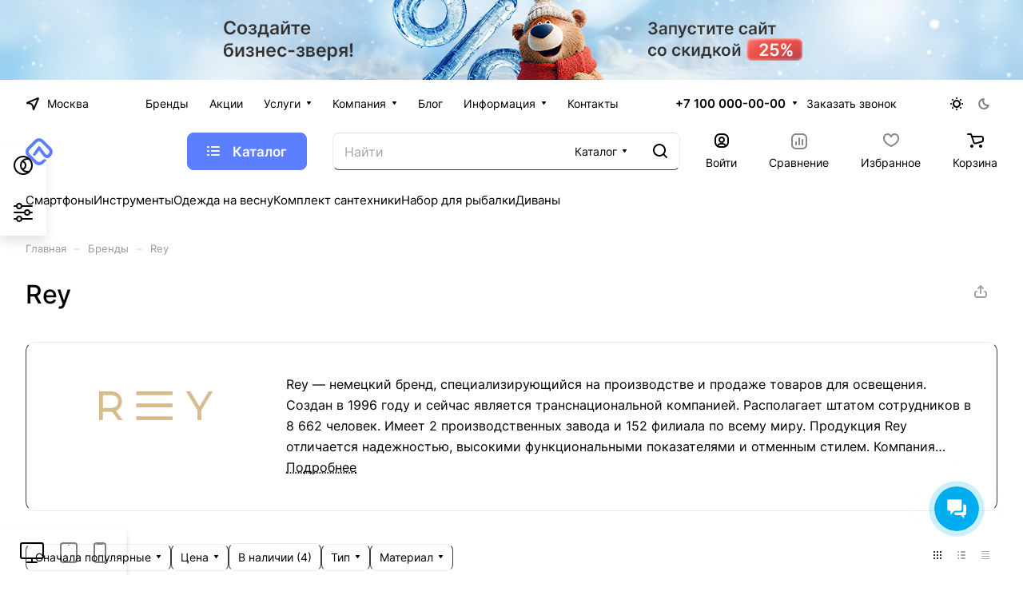

--- FILE ---
content_type: text/html; charset=windows-1251
request_url: https://lite-demo.ru/brands/rey/
body_size: 55381
content:
<!DOCTYPE html>
<html xmlns="http://www.w3.org/1999/xhtml" xml:lang="ru" lang="ru" class="  ">
	<head>
		<title>Rey - Аспро: Лайтшоп</title>
		<meta name="viewport" content="initial-scale=1.0, width=device-width" />
		<meta name="HandheldFriendly" content="true" />
		<meta name="yes" content="yes" />
		<meta name="apple-mobile-web-app-status-bar-style" content="black" />
		<meta name="SKYPE_TOOLBAR" content="SKYPE_TOOLBAR_PARSER_COMPATIBLE" />
		<meta http-equiv="Content-Type" content="text/html; charset=windows-1251" />
<meta name="keywords" content="Интернет-магазин, заказать, купить" />
<meta name="description" content="Интернет-магазин" />
<script data-skip-moving="true">(function(w, d, n) {var cl = "bx-core";var ht = d.documentElement;var htc = ht ? ht.className : undefined;if (htc === undefined || htc.indexOf(cl) !== -1){return;}var ua = n.userAgent;if (/(iPad;)|(iPhone;)/i.test(ua)){cl += " bx-ios";}else if (/Windows/i.test(ua)){cl += ' bx-win';}else if (/Macintosh/i.test(ua)){cl += " bx-mac";}else if (/Linux/i.test(ua) && !/Android/i.test(ua)){cl += " bx-linux";}else if (/Android/i.test(ua)){cl += " bx-android";}cl += (/(ipad|iphone|android|mobile|touch)/i.test(ua) ? " bx-touch" : " bx-no-touch");cl += w.devicePixelRatio && w.devicePixelRatio >= 2? " bx-retina": " bx-no-retina";var ieVersion = -1;if (/AppleWebKit/.test(ua)){cl += " bx-chrome";}else if (/Opera/.test(ua)){cl += " bx-opera";}else if (/Firefox/.test(ua)){cl += " bx-firefox";}ht.className = htc ? htc + " " + cl : cl;})(window, document, navigator);</script>


<link href="/bitrix/js/ui/design-tokens/dist/ui.design-tokens.min.css?171462758823233"  rel="stylesheet" />
<link href="/bitrix/js/ui/fonts/opensans/ui.font.opensans.min.css?16639159502320"  rel="stylesheet" />
<link href="/bitrix/js/main/popup/dist/main.popup.bundle.min.css?168562357426598"  rel="stylesheet" />
<link href="/bitrix/cache/css/s1/aspro-lite/page_69d2e39a29caca19c4ded3f8d30c4afa/page_69d2e39a29caca19c4ded3f8d30c4afa_v1.css?176751032160259"  rel="stylesheet" />
<link href="/bitrix/cache/css/s1/aspro-lite/default_a6ce0abb6a75fe75a77b5c7fa3389617/default_a6ce0abb6a75fe75a77b5c7fa3389617_v1.css?17675101193039"  rel="stylesheet" />
<link href="/bitrix/cache/css/s1/aspro-lite/default_65d8d68f4017d80c742f5eaef28c9bfa/default_65d8d68f4017d80c742f5eaef28c9bfa_v1.css?17675101192211"  rel="stylesheet" />
<link href="/bitrix/cache/css/s1/aspro-lite/template_09ad2fad922e9a7f02aaaadbfadab8cb/template_09ad2fad922e9a7f02aaaadbfadab8cb_v1.css?1767510118243893"  data-template-style="true" rel="stylesheet" />







<style>html {--border-radius:8px;--theme-base-color:#5b7fff;--theme-base-opacity-color:#5b7fff1a;--theme-more-color:#5b7fff;--theme-outer-border-radius:12px;--theme-text-transform:none;--theme-letter-spacing:normal;--theme-button-font-size:0%;--theme-button-padding-2px:0%;--theme-button-padding-1px:0%;--theme-more-color-hue:227;--theme-more-color-saturation:100%;--theme-more-color-lightness:68%;--theme-base-color-hue:227;--theme-base-color-saturation:100%;--theme-base-color-lightness:68%;--theme-lightness-hover-diff:6%;}</style>
<style>html {font-size:16px;--theme-font-family:Inter;--theme-font-title-family:var(--theme-font-family);--theme-font-title-weight:500;}</style>
<style>html {--theme-page-width: 1500px;--theme-page-width-padding: 32px}</style>

                        <script data-skip-moving="true" src="/bitrix/js/main/jquery/jquery-3.6.0.min.js"></script>
            <script data-skip-moving="true" src="/bitrix/templates/aspro-lite/js/speed.min.js?=1722857343"></script>
        
<link href="/bitrix/templates/aspro-lite/css/print.min.css?166202263012929" data-template-style="true" rel="stylesheet" media="print">
<script src="/bitrix/templates/aspro-lite/vendor/lazysizes.min.js" data-skip-moving="true" defer=""></script>
<script src="/bitrix/templates/aspro-lite/vendor/ls.unveilhooks.min.js" data-skip-moving="true" defer=""></script>
<link rel="shortcut icon" href="/favicon.ico" type="image/x-icon" />
<link rel="apple-touch-icon" sizes="180x180" href="/include/apple-touch-icon.png" />
<meta property="og:description" content="Производитель мебели и строительных материалов в России" />
<meta property="og:image" content="https://lite-demo.ru/upload/CLite/3b6/1ogbaap3karns1hrcqr0el04fxr3xnrm.png" />
<link rel="image_src" href="https://lite-demo.ru/upload/CLite/3b6/1ogbaap3karns1hrcqr0el04fxr3xnrm.png"  />
<meta property="og:title" content="Rey - Аспро: Лайтшоп" />
<meta property="og:type" content="website" />
<meta property="og:url" content="https://lite-demo.ru/brands/rey/" />



				<style>html {--header-height:184px;}</style>	</head>
	<body class=" site_s1   side_left hide_menu_page region_confirm_normal header_fill_ fixed_y mfixed_y mfixed_view_always title_position_left mmenu_leftside mheader-v1 footer-v1 fill_bg_ header-v3 title-v1 bottom-icons-panel_y with_order with_cabinet with_phones theme-light" id="main" data-site="/">
		<div class="bx_areas"></div>

		
		<div id="panel"></div>

	
																																																			<div class="ui-panel-top-devices-inner hidden">
																																									<a class="ui-button ui-button-desktop ui-button--active" title="Компьютер" href="/preview/?viewurl=/brands/rey/" target="_blank"><i class="svg inline  inline " aria-hidden="true"><svg   ><use xlink:href="/bitrix/templates/aspro-lite/images/svg/responsible/sprite.svg?1658280390#desktop"></use></svg></i></a>
																			<a class="ui-button ui-button-tablet" title="Планшет" href="/preview/?viewurl=/brands/rey/&device=tablet" target="_blank"><i class="svg inline  inline " aria-hidden="true"><svg   ><use xlink:href="/bitrix/templates/aspro-lite/images/svg/responsible/sprite.svg?1658280390#tablet"></use></svg></i></a>
																			<a class="ui-button ui-button-mobile" title="Мобильный" href="/preview/?viewurl=/brands/rey/&device=mobile" target="_blank"><i class="svg inline  inline " aria-hidden="true"><svg   ><use xlink:href="/bitrix/templates/aspro-lite/images/svg/responsible/sprite.svg?1658280390#mobile"></use></svg></i></a>
																														</div>
																		
		<!--'start_frame_cache_4bYrEX'--><!--'end_frame_cache_4bYrEX'-->				                                <script data-skip-moving="true">
            var solutionName = 'arLiteOptions';
            var arAsproOptions = window[solutionName] = ({});
            var arAsproCounters = {};
            var arBasketItems = {};
        </script>
        <script src="/bitrix/templates/aspro-lite/js/setTheme.php?site_id=s1&site_dir=/" data-skip-moving="true"></script>
                <!--'start_frame_cache_options-block'-->                        <!--'end_frame_cache_options-block'-->
		<div class="body  hover_">
			<div class="body_media"></div>

						<div class="headers-container">				
				<div class="title-v1" data-ajax-block="HEADER" data-ajax-callback="headerInit">
										
<header class="header_3 header header--with_regions header--narrow ">
	<div class="header__inner  header__inner--no-pt">

		
		<div class="header__top-part " data-ajax-load-block="HEADER_TOP_PART">
							<div class="maxwidth-theme">
			
			<div class="header__top-inner">

														<div class="header__top-item icon-block--with_icon">
						<!--'start_frame_cache_header-regionality-block1'-->        					<div class="regions dropdown-select" title="Регион">
			<div class="regions__chooser dropdown-select__title fill-theme-parent light-opacity-hover color-theme-hover js_city_chooser animate-load" data-event="jqm" data-name="city_chooser" data-param-url="%2Fbrands%2Frey%2F" data-param-form_id="city_chooser">
				<i class="svg inline region dropdown-select__icon-left fill-theme-target banner-light-icon-fill fill-dark-light-block inline " aria-hidden="true"><svg width="17" height="16" ><use xlink:href="/bitrix/templates/aspro-lite/images/svg/header_icons.svg?1729080747#region-17-16"></use></svg></i>									<span class="regions__name color-theme-hover font_14 banner-light-text menu-light-text">Москва</span>
							</div>
					</div>
	        <!--'end_frame_cache_header-regionality-block1'-->					</div>
				
								<div class="header__top-item header-menu header-menu--long dotted-flex-1 hide-dotted">
					<nav class="mega-menu sliced">
						    <div class="catalog_icons_">
        <div class="header-menu__wrapper">
                                            <div class="header-menu__item unvisible header-menu__item--first   active">
                                            <a class="header-menu__link header-menu__link--top-level light-opacity-hover fill-theme-hover banner-light-text dark_link" href="/brands/">
                            <span class="header-menu__title font_14">
                                Бренды                            </span>
                                                    </a>
                                                                                                </div>
                                                            <div class="header-menu__item unvisible   ">
                                            <a class="header-menu__link header-menu__link--top-level light-opacity-hover fill-theme-hover banner-light-text dark_link" href="/sales/">
                            <span class="header-menu__title font_14">
                                Акции                            </span>
                                                    </a>
                                                                                                </div>
                                                            <div class="header-menu__item unvisible   header-menu__item--dropdown">
                                            <a class="header-menu__link header-menu__link--top-level light-opacity-hover fill-theme-hover banner-light-text dark_link" href="/services/">
                            <span class="header-menu__title font_14">
                                Услуги                            </span>
                                                            <i class="svg inline  header-menu__wide-submenu-right-arrow fill-dark-light-block banner-light-icon-fill inline " aria-hidden="true"><svg width="7" height="5" ><use xlink:href="/bitrix/templates/aspro-lite/images/svg/arrows.svg?1722857343#down-7-5"></use></svg></i>                                                    </a>
                                                                                    <div class="header-menu__dropdown-menu dropdown-menu-wrapper dropdown-menu-wrapper--visible dropdown-menu-wrapper--woffset">
                            <div class="dropdown-menu-inner rounded-x ">

                                
                                
                                
                                <ul class="header-menu__dropdown-menu-inner ">
                                                                                                                                                                <li class="header-menu__dropdown-item  count_ ">
                                                <a class="font_15 dropdown-menu-item dark_link fill-dark-light-block " href="/services/montazh-oborudovaniya/">
                                                    Монтаж оборудования                                                                                                    </a>
                                                                                            </li>
                                                                                                                                                                                                        <li class="header-menu__dropdown-item  count_ ">
                                                <a class="font_15 dropdown-menu-item dark_link fill-dark-light-block " href="/services/sborka-mebeli/">
                                                    Сборка мебели                                                                                                    </a>
                                                                                            </li>
                                                                                                                                                                                                        <li class="header-menu__dropdown-item  count_ ">
                                                <a class="font_15 dropdown-menu-item dark_link fill-dark-light-block " href="/services/remont-tekhniki/">
                                                    Ремонт техники                                                                                                    </a>
                                                                                            </li>
                                                                                                            </ul>

                                                                                            </div>
                        </div>
                                                        </div>
                                                            <div class="header-menu__item unvisible   header-menu__item--dropdown">
                                            <a class="header-menu__link header-menu__link--top-level light-opacity-hover fill-theme-hover banner-light-text dark_link" href="/company/">
                            <span class="header-menu__title font_14">
                                Компания                            </span>
                                                            <i class="svg inline  header-menu__wide-submenu-right-arrow fill-dark-light-block banner-light-icon-fill inline " aria-hidden="true"><svg width="7" height="5" ><use xlink:href="/bitrix/templates/aspro-lite/images/svg/arrows.svg?1722857343#down-7-5"></use></svg></i>                                                    </a>
                                                                                    <div class="header-menu__dropdown-menu dropdown-menu-wrapper dropdown-menu-wrapper--visible dropdown-menu-wrapper--woffset">
                            <div class="dropdown-menu-inner rounded-x ">

                                
                                
                                
                                <ul class="header-menu__dropdown-menu-inner ">
                                                                                                                                                                <li class="header-menu__dropdown-item  count_ ">
                                                <a class="font_15 dropdown-menu-item dark_link fill-dark-light-block " href="/company/index.php">
                                                    О компании                                                                                                    </a>
                                                                                            </li>
                                                                                                                                                                                                        <li class="header-menu__dropdown-item  count_ ">
                                                <a class="font_15 dropdown-menu-item dark_link fill-dark-light-block " href="/company/licenses/">
                                                    Лицензии                                                                                                    </a>
                                                                                            </li>
                                                                                                                                                                                                        <li class="header-menu__dropdown-item  count_ ">
                                                <a class="font_15 dropdown-menu-item dark_link fill-dark-light-block " href="/company/reviews/">
                                                    Отзывы                                                                                                    </a>
                                                                                            </li>
                                                                                                                                                                                                        <li class="header-menu__dropdown-item  count_ ">
                                                <a class="font_15 dropdown-menu-item dark_link fill-dark-light-block " href="/company/docs/">
                                                    Документы                                                                                                    </a>
                                                                                            </li>
                                                                                                            </ul>

                                                                                            </div>
                        </div>
                                                        </div>
                                                            <div class="header-menu__item unvisible   ">
                                            <a class="header-menu__link header-menu__link--top-level light-opacity-hover fill-theme-hover banner-light-text dark_link" href="/blog/">
                            <span class="header-menu__title font_14">
                                Блог                            </span>
                                                    </a>
                                                                                                </div>
                                                            <div class="header-menu__item unvisible   header-menu__item--dropdown">
                                            <a class="header-menu__link header-menu__link--top-level light-opacity-hover fill-theme-hover banner-light-text dark_link" href="/info/">
                            <span class="header-menu__title font_14">
                                Информация                            </span>
                                                            <i class="svg inline  header-menu__wide-submenu-right-arrow fill-dark-light-block banner-light-icon-fill inline " aria-hidden="true"><svg width="7" height="5" ><use xlink:href="/bitrix/templates/aspro-lite/images/svg/arrows.svg?1722857343#down-7-5"></use></svg></i>                                                    </a>
                                                                                    <div class="header-menu__dropdown-menu dropdown-menu-wrapper dropdown-menu-wrapper--visible dropdown-menu-wrapper--woffset">
                            <div class="dropdown-menu-inner rounded-x ">

                                
                                
                                
                                <ul class="header-menu__dropdown-menu-inner ">
                                                                                                                                                                <li class="header-menu__dropdown-item  count_ ">
                                                <a class="font_15 dropdown-menu-item dark_link fill-dark-light-block " href="/info/requisites/">
                                                    Реквизиты                                                                                                    </a>
                                                                                            </li>
                                                                                                                                                                                                        <li class="header-menu__dropdown-item  count_ ">
                                                <a class="font_15 dropdown-menu-item dark_link fill-dark-light-block " href="/contacts/stores/">
                                                    Магазины                                                                                                    </a>
                                                                                            </li>
                                                                                                                                                                                                        <li class="header-menu__dropdown-item header-menu__dropdown-item--with-dropdown count_ ">
                                                <a class="font_15 dropdown-menu-item dark_link fill-dark-light-block " href="/info/more/">
                                                    Возможности                                                                                                            <i class="svg inline  header-menu__dropdown-right-arrow fill-dark-light-block inline " aria-hidden="true"><svg width="7" height="5" ><use xlink:href="/bitrix/templates/aspro-lite/images/svg/arrows.svg?1722857343#down-7-5"></use></svg></i>                                                                                                    </a>
                                                                                                                                                        <div class="header-menu__dropdown-menu header-menu__dropdown-menu--submenu dropdown-menu-wrapper dropdown-menu-wrapper--visible dropdown-menu-wrapper--woffset">
                                                        <ul class="dropdown-menu-inner rounded-x">
                                                                                                                                                                                            <li class=" header-menu__dropdown-item  ">
                                                                    <a class="font_15 fill-dark-light-block dropdown-menu-item dark_link" href="/info/more/typograpy/">
                                                                        Оформление                                                                                                                                            </a>
                                                                                                                                    </li>
                                                                                                                                                                                            <li class=" header-menu__dropdown-item  ">
                                                                    <a class="font_15 fill-dark-light-block dropdown-menu-item dark_link" href="/info/more/buttons/">
                                                                        Кнопки                                                                                                                                            </a>
                                                                                                                                    </li>
                                                                                                                                                                                            <li class=" header-menu__dropdown-item  ">
                                                                    <a class="font_15 fill-dark-light-block dropdown-menu-item dark_link" href="/info/more/icons/">
                                                                        Иконки                                                                                                                                            </a>
                                                                                                                                    </li>
                                                                                                                                                                                            <li class="collapsed header-menu__dropdown-item  ">
                                                                    <a class="font_15 fill-dark-light-block dropdown-menu-item dark_link" href="/info/more/elements/">
                                                                        Элементы                                                                                                                                            </a>
                                                                                                                                    </li>
                                                                                                                                                                                </ul>
                                                    </div>
                                                                                            </li>
                                                                                                            </ul>

                                                                                            </div>
                        </div>
                                                        </div>
                                                            <div class="header-menu__item unvisible  header-menu__item--last ">
                                            <a class="header-menu__link header-menu__link--top-level light-opacity-hover fill-theme-hover banner-light-text dark_link" href="/contacts/">
                            <span class="header-menu__title font_14">
                                Контакты                            </span>
                                                    </a>
                                                                                                </div>
                            
                            <div class="header-menu__item header-menu__item--more-items unvisible">
                    <div class="header-menu__link banner-light-icon-fill fill-dark-light-block light-opacity-hover">
                        <i class="svg inline  inline " aria-hidden="true"><svg width="15" height="3" ><use xlink:href="/bitrix/templates/aspro-lite/images/svg/header_icons.svg?1729080747#dots-15-3"></use></svg></i>                    </div>
                    <div class="header-menu__dropdown-menu dropdown-menu-wrapper dropdown-menu-wrapper--visible dropdown-menu-wrapper--woffset">
                        <ul class="header-menu__more-items-list dropdown-menu-inner rounded-x"></ul>
                    </div>
                </div>
                    </div>
    </div>
    <script data-skip-moving="true">
        if (typeof topMenuAction !== 'function'){
            function topMenuAction() {
                //CheckTopMenuPadding();
                //CheckTopMenuOncePadding();
                if (typeof CheckTopMenuDotted !== 'function'){
                    let timerID = setInterval(function(){
                        if (typeof CheckTopMenuDotted === 'function'){
                            CheckTopMenuDotted();
                            clearInterval(timerID);
                        }
                    }, 100);
                } else {
                    CheckTopMenuDotted();
                }
            }
        }

    </script>
					</nav>
				</div>

												
            <div class="header__top-item no-shrinked " data-ajax-load-block="HEADER_TOGGLE_PHONE">
                
                                                <div class="">
                                <div class="phones">
                                                                        <div class="phones__phones-wrapper">
                                                                                <!--'start_frame_cache_header-allphones-block1'-->        <div class="phones__inner phones__inner--with_dropdown phones__inner--big fill-theme-parent">
                            <a class="phones__phone-link phones__phone-first dark_link banner-light-text menu-light-text icon-block__name" href="tel:+71000000000">+7 100 000-00-00</a>
            
                                                    <div class="phones__dropdown ">
        <div class="dropdown dropdown--relative">
            <div class="phones__dropdown-items phones__dropdown-items--phones">
                                    <div class="phones__phone-more dropdown__item color-theme-hover dropdown__item--first ">
                        <a class="phones__phone-link dark_link " rel="nofollow" href="tel:+71000000000">
                            +7 100 000-00-00<span class="phones__phone-descript phones__dropdown-title">Отдел продаж</span>                        </a>
                    </div>
                                    <div class="phones__phone-more dropdown__item color-theme-hover  ">
                        <a class="phones__phone-link dark_link " rel="nofollow" href="tel:+71000000001">
                            +7 100 000-00-01<span class="phones__phone-descript phones__dropdown-title">Бухгалтерия</span>                        </a>
                    </div>
                                    <div class="phones__phone-more dropdown__item color-theme-hover  dropdown__item--last">
                        <a class="phones__phone-link dark_link " rel="nofollow" href="tel:+71000000002">
                            +7 100 000-00-02<span class="phones__phone-descript phones__dropdown-title">Директор</span>                        </a>
                    </div>
                            </div>
            <div class="phones__dropdown-item callback-item">
                <div class="animate-load btn btn-default btn-wide btn-sm" data-event="jqm" data-param-id="10" data-name="callback">
                    Заказать звонок                </div>
            </div>
        </div>

        <div class="dropdown dropdown--relative">
                                                                <div class="phones__dropdown-item">
                                                    <div class="email__title phones__dropdown-title">
                        E-mail                    </div>
                                <div class="phones__dropdown-value">
                                        <div>
                                            <div>
                            <a class="dark_link" href="mailto:msk.no-reply@aspro-demo.ru">msk.no-reply@aspro-demo.ru</a>
                        </div>
                                        </div>
                </div>

                                    </div>
                                                                                                    <div class="phones__dropdown-item">
                
                                    <div class="address__title phones__dropdown-title">
                        Адрес                    </div>
                
                <div class="phones__dropdown-value">
                                        <div class="address__text font_short  address__text--large ">
                        Москва, ул. Пушкина 21, 3 этаж, офис 4                    </div>
                </div>

                                    </div>
                                                                                                                        <div class="phones__dropdown-item">
            
                            <div class="schedule__title phones__dropdown-title">
                    Режим работы                </div>
            
            <div class="phones__dropdown-value">
                                <div class="schedule__text  ">
                                            Пн. – Пт.: с 9:00 до 18:00                                    </div>
            </div>

                            </div>
                                                        

	<!-- noindex -->
			<div class="phones__dropdown-item social-item">
	
	<div class="social">
		<ul class="social__items social__items--md social__items--type-color social__items--grid">
																																	<li class="social__item grid-list__item hover_blink vkontakte ">
							<a class="social__link shine" href="https://vk.com/aspro74" target="_blank" rel="nofollow" title="ВКонтакте"></a>
						</li>
																																																										<li class="social__item grid-list__item hover_blink rutube ">
							<a class="social__link shine" href="https://rutube.ru/channel/24955571/videos/" target="_blank" rel="nofollow" title="Rutube"></a>
						</li>
																																																																	<li class="social__item grid-list__item hover_blink telegram ">
							<a class="social__link shine" href="https://t.me/aspro_news" target="_blank" rel="nofollow" title="Telegram"></a>
						</li>
																																												<li class="social__item grid-list__item hover_blink youtube ">
							<a class="social__link shine" href="https://www.youtube.com/channel/UCvNfOlv6ELNl95oi_Q8xooA" target="_blank" rel="nofollow" title="YouTube"></a>
						</li>
																																																																								<li class="social__item grid-list__item hover_blink whatsapp ">
							<a class="social__link shine" href="https://wa.me/79080560068" target="_blank" rel="nofollow" title="Whats App"></a>
						</li>
																																												<li class="social__item grid-list__item hover_blink yandex-zen ">
							<a class="social__link shine" href="https://dzen.ru/aspro" target="_blank" rel="nofollow" title="Яндекс Дзен"></a>
						</li>
																																															</ul>

			</div>

			</div>
		<!-- /noindex -->
        </div>
    </div>
                                    <span class="more-arrow banner-light-icon-fill menu-light-icon-fill fill-dark-light-block">
                    <i class="svg inline  inline " aria-hidden="true"><svg width="7" height="5" ><use xlink:href="/bitrix/templates/aspro-lite/images/svg/arrows.svg?1722857343#down-7-5"></use></svg></i>                </span>
                    </div>
            <!--'end_frame_cache_header-allphones-block1'-->                                    </div>

                                                                            <div>
                                            <div class="phones__callback light-opacity-hover animate-load dark_link banner-light-text menu-light-text hide-1200" data-event="jqm" data-param-id="10" data-name="callback">
                                                Заказать звонок                                            </div>
                                        </div>
                                                                    </div>
                            </div>
                        
                
            </div>


            
												
												
            <div class="header__top-item " data-ajax-load-block="HEADER_TOGGLE_THEME_SELECTOR">
                
                                                <div class="header-theme-selector">
                                <div id="theme-selector--g0" class="theme-selector" title="Включить темное оформление">
	<div class="theme-selector__inner">
		<div class="theme-selector__items">
			<div class="theme-selector__item theme-selector__item--light current">
				<div class="theme-selector__item-icon"><i class="svg inline light-16-16 inline " aria-hidden="true"><svg width="16" height="16" ><use xlink:href="/bitrix/components/aspro/theme.selector.lite/templates/.default/images/svg/icons.svg?1726046323#light-16-16"></use></svg></i></div>
			</div>
			<div class="theme-selector__item theme-selector__item--dark">
				<div class="theme-selector__item-icon"><i class="svg inline dark-14-14 inline " aria-hidden="true"><svg width="14" height="14" ><use xlink:href="/bitrix/components/aspro/theme.selector.lite/templates/.default/images/svg/icons.svg?1726046323#dark-14-14"></use></svg></i></div>
			</div>
		</div>
	</div>
	</div>                            </div>
                        
                
            </div>


            
			</div>
							</div>
					</div>

		
		
		<div class="header__main-part   header__main-part--long part-with-search"  data-ajax-load-block="HEADER_MAIN_PART">

							<div class="maxwidth-theme">
			
			<div class="header__main-inner relative part-with-search__inner">

				<div class="header__main-item">
					<div class="line-block line-block--40">
												<div class="logo  line-block__item no-shrinked">
							<!--'start_frame_cache_header-buffered-logo1'--><a class="menu-light-icon-fill banner-light-icon-fill" href="/"><svg width="171" height="34" viewBox="0 0 171 34" fill="none" xmlns="http://www.w3.org/2000/svg">
<path class="fill-dark-light" fill-rule="evenodd" clip-rule="evenodd" d="M48.761 8.95702V17.507C48.8584 18.5076 48.6153 19.5118 48.071 20.357C47.8115 20.6329 47.4811 20.832 47.116 20.9325C46.7508 21.0331 46.3651 21.0311 46.001 20.927V23.957C46.786 24.0939 47.5915 24.0546 48.3594 23.8418C49.1273 23.6291 49.8383 23.2483 50.441 22.727C51.4803 21.727 52.0003 20.037 52.001 17.657V12.077H57.001V23.957H60.241V8.95702H48.761ZM75.754 11.057C75.1587 10.2322 74.3665 9.56948 73.4495 9.12932C72.5325 8.68915 71.5198 8.48552 70.504 8.537C69.5131 8.52498 68.5308 8.7218 67.6211 9.11464C66.7114 9.50748 65.8946 10.0875 65.224 10.817C63.8172 12.3426 63.0362 14.3418 63.0362 16.417C63.0362 18.4922 63.8172 20.4914 65.224 22.017C65.892 22.7512 66.7078 23.3357 67.6178 23.7321C68.5278 24.1285 69.5114 24.3278 70.504 24.317C71.5229 24.3675 72.538 24.1603 73.4556 23.7146C74.3732 23.2689 75.1637 22.599 75.754 21.767V23.927H78.994V8.927H75.754V11.057ZM66.274 16.427C66.2547 15.7929 66.3644 15.1614 66.5965 14.571C66.8285 13.9805 67.1781 13.4433 67.624 12.992C68.5352 12.1162 69.7501 11.627 71.014 11.627C72.2779 11.627 73.4927 12.1162 74.404 12.992C75.2717 13.9254 75.754 15.1526 75.754 16.427C75.754 17.7014 75.2717 18.9286 74.404 19.862C73.4927 20.7379 72.2779 21.227 71.014 21.227C69.7501 21.227 68.5352 20.7379 67.624 19.862C67.178 19.4106 66.8283 18.8732 66.5963 18.2826C66.3642 17.6919 66.2545 17.0603 66.274 16.426V16.427ZM93.009 6.98302V3.94501H85.984V6.98302H93.009ZM86.173 18.437V8.95801H82.993V23.958H85.483L93.005 14.418V23.958H96.185V8.95801H93.7L86.173 18.437ZM99 8.95702V12.077H103.983V23.957H107.223V12.077H111.988V8.95702H99ZM132.75 20.897H127.11V8.95702H123.87V20.897H118.23V8.95702H114.99V23.957H135.99V8.95702H132.75V20.897ZM152.592 22.036C153.709 20.9315 154.471 19.5187 154.78 17.9786C155.089 16.4384 154.932 14.8411 154.327 13.391C153.723 11.941 152.7 10.7043 151.389 9.83936C150.077 8.97442 148.538 8.5206 146.967 8.53601C145.926 8.51635 144.892 8.70831 143.928 9.10023C142.964 9.49216 142.089 10.0759 141.357 10.816C139.877 12.3082 139.047 14.3245 139.047 16.426C139.047 18.5275 139.877 20.5439 141.357 22.036C142.861 23.4987 144.877 24.3171 146.975 24.3171C149.074 24.3171 151.089 23.4987 152.594 22.036H152.592ZM142.287 16.426C142.269 15.7988 142.379 15.1744 142.611 14.5914C142.844 14.0084 143.193 13.4791 143.637 13.036C144.529 12.1702 145.724 11.686 146.967 11.686C148.21 11.686 149.405 12.1702 150.297 13.036C151.164 13.9518 151.647 15.1649 151.647 16.426C151.647 17.6871 151.164 18.9002 150.297 19.816C149.405 20.6818 148.21 21.166 146.967 21.166C145.724 21.166 144.529 20.6818 143.637 19.816C143.193 19.3727 142.844 18.8433 142.613 18.2604C142.381 17.6774 142.271 17.0531 142.289 16.426H142.287ZM157.992 8.95702V23.957H161.232V12.017H167.745V23.957H170.985V8.95702H157.994H157.992Z" fill="#222222"/>
<path class="fill-theme-svg" fill-rule="evenodd" clip-rule="evenodd" d="M31.8051 22.3273C31.4001 22.8167 30.9624 23.2781 30.495 23.7083C30.0364 24.1772 29.4786 24.5374 28.8625 24.7623C28.2465 24.9873 27.5879 25.0714 26.9351 25.0083C24.3851 24.9813 22.455 22.5933 22.455 22.5933L17.015 15.4713C17.015 15.4713 14.355 19.0203 13.025 20.9583C11.755 22.8173 10.005 22.0433 8.95496 20.5423L15.605 10.7723C15.7486 10.5242 15.955 10.3182 16.2034 10.175C16.4517 10.0318 16.7333 9.95643 17.02 9.95643C17.3067 9.95643 17.5883 10.0318 17.8367 10.175C18.085 10.3182 18.2914 10.5242 18.4351 10.7723C18.4351 10.7723 25.0551 19.6793 25.4351 20.1723C25.5889 20.4458 25.8197 20.668 26.0989 20.8113C26.378 20.9546 26.6931 21.0127 27.005 20.9783C27.7377 20.8531 28.3916 20.4442 28.825 19.8403C29.5695 19.093 29.9875 18.0811 29.9875 17.0263C29.9875 15.9714 29.5695 14.9596 28.825 14.2123L19.825 5.21229C19.0908 4.46513 18.0924 4.03662 17.045 4.01928C16.5175 4.01243 15.9941 4.11218 15.5061 4.31254C15.0181 4.5129 14.5755 4.80974 14.205 5.18528L5.18506 14.1983C4.44048 14.9465 4.02246 15.9592 4.02246 17.0148C4.02246 18.0704 4.44048 19.083 5.18506 19.8313L14.205 28.8433C14.5657 29.2182 14.9994 29.5154 15.4791 29.7168C15.9589 29.9182 16.4747 30.0194 16.995 30.0143C18.755 29.9853 19.965 28.8833 21.525 27.2963C24.125 24.6503 26.385 27.8583 26.385 27.8583L26.395 27.8703L22.345 31.7963C20.9282 33.2078 19.0099 34.0003 17.01 34.0003C15.0101 34.0003 13.0918 33.2078 11.675 31.7963L2.20496 22.3273C0.793062 20.9142 0 18.9984 0 17.0008C0 15.0032 0.793062 13.0874 2.20496 11.6743L11.675 2.20529C12.376 1.50373 13.2086 0.947726 14.1252 0.569257C15.0419 0.190787 16.0243 -0.00266753 17.016 2.7781e-05C18.0077 0.00272309 18.9891 0.201512 19.9037 0.584958C20.8182 0.968405 21.6479 1.52893 22.345 2.23428L31.8051 11.6953C33.2091 13.1083 33.9971 15.0193 33.9971 17.0113C33.9971 19.0032 33.2091 20.9143 31.8051 22.3273V22.3273Z" fill="#5B7FFF"/>
</svg></a><!--'end_frame_cache_header-buffered-logo1'-->						</div>
					</div>
				</div>

									<div class="header__main-item header__burger menu-dropdown-offset">
						<nav class="mega-menu">
							    <div class="catalog_icons_">
        <div class="header-menu__wrapper">
                                            <div class="header-menu__item unvisible header-menu__item--first header-menu__item--last header-menu__item--dropdown header-menu__item--wide">
                                            <button type="button" class="header-menu__link--only-catalog fill-use-fff btn btn-default btn--no-rippple btn-lg">
                                                            <i class="svg inline header-menu__burger-icon inline " aria-hidden="true"><svg width="16" height="16" ><use xlink:href="/bitrix/templates/aspro-lite/images/svg/header_icons.svg?1729080747#burger-16-16"></use></svg></i>                                                        <span class="header-menu__title font_14">
                                Каталог                            </span>
                        </button>
                                                                                    <div class="header-menu__dropdown-menu dropdown-menu-wrapper dropdown-menu-wrapper--visible ">
                            <div class="dropdown-menu-inner rounded-x ">

                                
                                                                    <div class="header-menu__wide-limiter scrollbar">
                                
                                                                                                                                                <div class="header-menu__wide-right-part">
                                            <div class="side_banners">
					<div class="side_banners__item">
									<a class="dark_link" href="/catalog/obuv/">
									<div  class="lazyload side_banners__item-img rounded-x" style="background: url(/upload/iblock/bef/85bl58ckse1vm93rmbb1o42sf0q16ahk.jpg) no-repeat center;"></div>
									</a>
							</div>
			</div>                                        </div>
                                                                    
                                <ul class="header-menu__dropdown-menu-inner  header-menu__dropdown-menu--grids">
                                                                                                                    <li class="header-menu__dropdown-item count_ header-menu__dropdown-item--with-dropdown has_img header-menu__dropdown-item--img-LEFT">
                <div class="header-menu__dropdown-item-img  header-menu__dropdown-item-img--LEFT">
				<div class="header-menu__dropdown-item-img-inner">
                    <a href="/catalog/tovary-dlya-doma-i-dachi/">
                                                    <img class="lazyload "  src="[data-uri]" data-src="/upload/resize_cache/iblock/12b/56_56_0/cajpri6nhja0o7ykixb42g4s1l5sxqit.png" alt="Товары для дома и дачи" title="Товары для дома и дачи" />
                                            </a>
				</div>
            </div>
            
    <div class="header-menu__wide-item-wrapper">
        <a class="font_16 font_weight--500 dark_link switcher-title header-menu__wide-child-link fill-theme-hover" href="/catalog/tovary-dlya-doma-i-dachi/">
            <span>Товары для дома и дачи</span>
                            <i class="svg inline  header-menu__wide-submenu-right-arrow fill-dark-light-block only_more_items inline " aria-hidden="true"><svg width="7" height="5" ><use xlink:href="/bitrix/templates/aspro-lite/images/svg/arrows.svg?1722857343#down-7-5"></use></svg></i>                    </a>
                                <ul class="header-menu__wide-submenu">
                                                        <li class=" header-menu__wide-submenu-item   " >
                        <div class="header-menu__wide-submenu-item-inner">
                            <a class="font_15 dark_link fill-theme-hover fill-dark-light-block header-menu__wide-child-link" href="/catalog/tovary-dlya-doma-i-dachi/tekstil/">
                                <span class="header-menu__wide-submenu-item-name">Текстиль</span>                                                            </a>
                                                    </div>
                    </li>
                                                                            <li class=" header-menu__wide-submenu-item   " >
                        <div class="header-menu__wide-submenu-item-inner">
                            <a class="font_15 dark_link fill-theme-hover fill-dark-light-block header-menu__wide-child-link" href="/catalog/tovary-dlya-doma-i-dachi/dekor/">
                                <span class="header-menu__wide-submenu-item-name">Декор</span>                                                            </a>
                                                    </div>
                    </li>
                                                                            <li class=" header-menu__wide-submenu-item   " >
                        <div class="header-menu__wide-submenu-item-inner">
                            <a class="font_15 dark_link fill-theme-hover fill-dark-light-block header-menu__wide-child-link" href="/catalog/tovary-dlya-doma-i-dachi/posuda/">
                                <span class="header-menu__wide-submenu-item-name">Посуда</span>                                                            </a>
                                                    </div>
                    </li>
                                                                            <li class="collapsed header-menu__wide-submenu-item   " style="display: none;">
                        <div class="header-menu__wide-submenu-item-inner">
                            <a class="font_15 dark_link fill-theme-hover fill-dark-light-block header-menu__wide-child-link" href="/catalog/tovary-dlya-doma-i-dachi/inventar/">
                                <span class="header-menu__wide-submenu-item-name">Инвентарь</span>                                                            </a>
                                                    </div>
                    </li>
                                                                            <li class="collapsed header-menu__wide-submenu-item header-menu__wide-submenu-item--last header-menu__wide-submenu-item--with-dropdown " style="display: none;">
                        <div class="header-menu__wide-submenu-item-inner">
                            <a class="font_15 dark_link fill-theme-hover fill-dark-light-block header-menu__wide-child-link" href="/catalog/tovary-dlya-doma-i-dachi/osveshchenie/">
                                <span class="header-menu__wide-submenu-item-name">Освещение</span>&nbsp;&nbsp;&nbsp;&nbsp;&nbsp;&nbsp;<span class="toggle_block"><i class="svg inline down header-menu__wide-submenu-right-arrow menu-arrow bg-opacity-theme-target fill-theme-target  inline " aria-hidden="true"><svg width="7" height="5" ><use xlink:href="/bitrix/templates/aspro-lite/images/svg/arrows.svg?1722857343#down-7-5"></use></svg></i></span>
                                                                                                    <i class="svg inline  header-menu__wide-submenu-right-arrow fill-dark-light-block only_more_items inline " aria-hidden="true"><svg width="7" height="5" ><use xlink:href="/bitrix/templates/aspro-lite/images/svg/arrows.svg?1722857343#down-7-5"></use></svg></i>                                                            </a>
                                                            <div class="submenu-wrapper" style="display:none">
                                    <ul class="header-menu__wide-submenu">
                                                                                    <li class="header-menu__wide-submenu-item ">
                                                <span class="header-menu__wide-submenu-item-inner">
                                                    <a class="font_14 dark_link header-menu__wide-child-link" href="/catalog/tovary-dlya-doma-i-dachi/osveshchenie/lyustry/"><span class="header-menu__wide-submenu-item-name">Люстры</span></a>
                                                </span>
                                            </li>
                                                                                    <li class="header-menu__wide-submenu-item ">
                                                <span class="header-menu__wide-submenu-item-inner">
                                                    <a class="font_14 dark_link header-menu__wide-child-link" href="/catalog/tovary-dlya-doma-i-dachi/osveshchenie/svetilniki/"><span class="header-menu__wide-submenu-item-name">Светильники</span></a>
                                                </span>
                                            </li>
                                                                                    <li class="header-menu__wide-submenu-item ">
                                                <span class="header-menu__wide-submenu-item-inner">
                                                    <a class="font_14 dark_link header-menu__wide-child-link" href="/catalog/tovary-dlya-doma-i-dachi/osveshchenie/fonari/"><span class="header-menu__wide-submenu-item-name">Фонари</span></a>
                                                </span>
                                            </li>
                                                                            </ul>
                                </div>
                                                    </div>
                    </li>
                                                                        <li class="header-menu__wide-submenu-item--more_items">
                        <span class="dark_link with_dropdown font_15 fill-dark-light-block svg">
                            Еще                            <i class="svg inline  menu-arrow inline " aria-hidden="true"><svg width="7" height="5" ><use xlink:href="/bitrix/templates/aspro-lite/images/svg/arrows.svg?1722857343#down-7-5"></use></svg></i>                        </span>

                    </li>
                            </ul>
            </div>
</li>
                                                                                                                    <li class="header-menu__dropdown-item count_ header-menu__dropdown-item--with-dropdown has_img header-menu__dropdown-item--img-LEFT">
                <div class="header-menu__dropdown-item-img  header-menu__dropdown-item-img--LEFT">
				<div class="header-menu__dropdown-item-img-inner">
                    <a href="/catalog/stroitelstvo-i-remont/">
                                                    <img class="lazyload "  src="[data-uri]" data-src="/upload/resize_cache/iblock/c7d/56_56_0/1hipkrd57pujdv0odt5e1bxk7heje3ya.png" alt="Строительство и ремонт" title="Строительство и ремонт" />
                                            </a>
				</div>
            </div>
            
    <div class="header-menu__wide-item-wrapper">
        <a class="font_16 font_weight--500 dark_link switcher-title header-menu__wide-child-link fill-theme-hover" href="/catalog/stroitelstvo-i-remont/">
            <span>Строительство и ремонт</span>
                            <i class="svg inline  header-menu__wide-submenu-right-arrow fill-dark-light-block only_more_items inline " aria-hidden="true"><svg width="7" height="5" ><use xlink:href="/bitrix/templates/aspro-lite/images/svg/arrows.svg?1722857343#down-7-5"></use></svg></i>                    </a>
                                <ul class="header-menu__wide-submenu">
                                                        <li class=" header-menu__wide-submenu-item  header-menu__wide-submenu-item--with-dropdown " >
                        <div class="header-menu__wide-submenu-item-inner">
                            <a class="font_15 dark_link fill-theme-hover fill-dark-light-block header-menu__wide-child-link" href="/catalog/stroitelstvo-i-remont/instrumenty/">
                                <span class="header-menu__wide-submenu-item-name">Инструменты</span>&nbsp;&nbsp;&nbsp;&nbsp;&nbsp;&nbsp;<span class="toggle_block"><i class="svg inline down header-menu__wide-submenu-right-arrow menu-arrow bg-opacity-theme-target fill-theme-target  inline " aria-hidden="true"><svg width="7" height="5" ><use xlink:href="/bitrix/templates/aspro-lite/images/svg/arrows.svg?1722857343#down-7-5"></use></svg></i></span>
                                                                                                    <i class="svg inline  header-menu__wide-submenu-right-arrow fill-dark-light-block only_more_items inline " aria-hidden="true"><svg width="7" height="5" ><use xlink:href="/bitrix/templates/aspro-lite/images/svg/arrows.svg?1722857343#down-7-5"></use></svg></i>                                                            </a>
                                                            <div class="submenu-wrapper" style="display:none">
                                    <ul class="header-menu__wide-submenu">
                                                                                    <li class="header-menu__wide-submenu-item ">
                                                <span class="header-menu__wide-submenu-item-inner">
                                                    <a class="font_14 dark_link header-menu__wide-child-link" href="/catalog/stroitelstvo-i-remont/instrumenty/elektroinstrumenty/"><span class="header-menu__wide-submenu-item-name">Электроинструменты</span></a>
                                                </span>
                                            </li>
                                                                                    <li class="header-menu__wide-submenu-item ">
                                                <span class="header-menu__wide-submenu-item-inner">
                                                    <a class="font_14 dark_link header-menu__wide-child-link" href="/catalog/stroitelstvo-i-remont/instrumenty/pily/"><span class="header-menu__wide-submenu-item-name">Пилы</span></a>
                                                </span>
                                            </li>
                                                                                    <li class="header-menu__wide-submenu-item ">
                                                <span class="header-menu__wide-submenu-item-inner">
                                                    <a class="font_14 dark_link header-menu__wide-child-link" href="/catalog/stroitelstvo-i-remont/instrumenty/nabory-instrumentov/"><span class="header-menu__wide-submenu-item-name">Наборы инструментов</span></a>
                                                </span>
                                            </li>
                                                                                    <li class="header-menu__wide-submenu-item ">
                                                <span class="header-menu__wide-submenu-item-inner">
                                                    <a class="font_14 dark_link header-menu__wide-child-link" href="/catalog/stroitelstvo-i-remont/instrumenty/raskhodnye-materialy-i-osnastka/"><span class="header-menu__wide-submenu-item-name">Расходные материалы и оснастка</span></a>
                                                </span>
                                            </li>
                                                                            </ul>
                                </div>
                                                    </div>
                    </li>
                                                                            <li class=" header-menu__wide-submenu-item  header-menu__wide-submenu-item--with-dropdown " >
                        <div class="header-menu__wide-submenu-item-inner">
                            <a class="font_15 dark_link fill-theme-hover fill-dark-light-block header-menu__wide-child-link" href="/catalog/stroitelstvo-i-remont/otdelochnye-materialy/">
                                <span class="header-menu__wide-submenu-item-name">Отделочные материалы</span>&nbsp;&nbsp;&nbsp;&nbsp;&nbsp;&nbsp;<span class="toggle_block"><i class="svg inline down header-menu__wide-submenu-right-arrow menu-arrow bg-opacity-theme-target fill-theme-target  inline " aria-hidden="true"><svg width="7" height="5" ><use xlink:href="/bitrix/templates/aspro-lite/images/svg/arrows.svg?1722857343#down-7-5"></use></svg></i></span>
                                                                                                    <i class="svg inline  header-menu__wide-submenu-right-arrow fill-dark-light-block only_more_items inline " aria-hidden="true"><svg width="7" height="5" ><use xlink:href="/bitrix/templates/aspro-lite/images/svg/arrows.svg?1722857343#down-7-5"></use></svg></i>                                                            </a>
                                                            <div class="submenu-wrapper" style="display:none">
                                    <ul class="header-menu__wide-submenu">
                                                                                    <li class="header-menu__wide-submenu-item ">
                                                <span class="header-menu__wide-submenu-item-inner">
                                                    <a class="font_14 dark_link header-menu__wide-child-link" href="/catalog/stroitelstvo-i-remont/otdelochnye-materialy/stenovye-paneli/"><span class="header-menu__wide-submenu-item-name">Стеновые панели</span></a>
                                                </span>
                                            </li>
                                                                                    <li class="header-menu__wide-submenu-item ">
                                                <span class="header-menu__wide-submenu-item-inner">
                                                    <a class="font_14 dark_link header-menu__wide-child-link" href="/catalog/stroitelstvo-i-remont/otdelochnye-materialy/napolnye-pokrytiya/"><span class="header-menu__wide-submenu-item-name">Напольные покрытия</span></a>
                                                </span>
                                            </li>
                                                                                    <li class="header-menu__wide-submenu-item ">
                                                <span class="header-menu__wide-submenu-item-inner">
                                                    <a class="font_14 dark_link header-menu__wide-child-link" href="/catalog/stroitelstvo-i-remont/otdelochnye-materialy/oboi/"><span class="header-menu__wide-submenu-item-name">Обои</span></a>
                                                </span>
                                            </li>
                                                                                    <li class="header-menu__wide-submenu-item ">
                                                <span class="header-menu__wide-submenu-item-inner">
                                                    <a class="font_14 dark_link header-menu__wide-child-link" href="/catalog/stroitelstvo-i-remont/otdelochnye-materialy/klei/"><span class="header-menu__wide-submenu-item-name">Клеи</span></a>
                                                </span>
                                            </li>
                                                                            </ul>
                                </div>
                                                    </div>
                    </li>
                                                                            <li class=" header-menu__wide-submenu-item header-menu__wide-submenu-item--last header-menu__wide-submenu-item--with-dropdown " >
                        <div class="header-menu__wide-submenu-item-inner">
                            <a class="font_15 dark_link fill-theme-hover fill-dark-light-block header-menu__wide-child-link" href="/catalog/stroitelstvo-i-remont/santekhnika/">
                                <span class="header-menu__wide-submenu-item-name">Сантехника</span>&nbsp;&nbsp;&nbsp;&nbsp;&nbsp;&nbsp;<span class="toggle_block"><i class="svg inline down header-menu__wide-submenu-right-arrow menu-arrow bg-opacity-theme-target fill-theme-target  inline " aria-hidden="true"><svg width="7" height="5" ><use xlink:href="/bitrix/templates/aspro-lite/images/svg/arrows.svg?1722857343#down-7-5"></use></svg></i></span>
                                                                                                    <i class="svg inline  header-menu__wide-submenu-right-arrow fill-dark-light-block only_more_items inline " aria-hidden="true"><svg width="7" height="5" ><use xlink:href="/bitrix/templates/aspro-lite/images/svg/arrows.svg?1722857343#down-7-5"></use></svg></i>                                                            </a>
                                                            <div class="submenu-wrapper" style="display:none">
                                    <ul class="header-menu__wide-submenu">
                                                                                    <li class="header-menu__wide-submenu-item ">
                                                <span class="header-menu__wide-submenu-item-inner">
                                                    <a class="font_14 dark_link header-menu__wide-child-link" href="/catalog/stroitelstvo-i-remont/santekhnika/vanny/"><span class="header-menu__wide-submenu-item-name">Ванны</span></a>
                                                </span>
                                            </li>
                                                                                    <li class="header-menu__wide-submenu-item ">
                                                <span class="header-menu__wide-submenu-item-inner">
                                                    <a class="font_14 dark_link header-menu__wide-child-link" href="/catalog/stroitelstvo-i-remont/santekhnika/dushevye_kabiny/"><span class="header-menu__wide-submenu-item-name">Душевые кабины</span></a>
                                                </span>
                                            </li>
                                                                                    <li class="header-menu__wide-submenu-item ">
                                                <span class="header-menu__wide-submenu-item-inner">
                                                    <a class="font_14 dark_link header-menu__wide-child-link" href="/catalog/stroitelstvo-i-remont/santekhnika/smesiteli/"><span class="header-menu__wide-submenu-item-name">Смесители</span></a>
                                                </span>
                                            </li>
                                                                                    <li class="header-menu__wide-submenu-item ">
                                                <span class="header-menu__wide-submenu-item-inner">
                                                    <a class="font_14 dark_link header-menu__wide-child-link" href="/catalog/stroitelstvo-i-remont/santekhnika/unitazy/"><span class="header-menu__wide-submenu-item-name">Унитазы</span></a>
                                                </span>
                                            </li>
                                                                            </ul>
                                </div>
                                                    </div>
                    </li>
                                                                </ul>
            </div>
</li>
                                                                                                                    <li class="header-menu__dropdown-item count_ header-menu__dropdown-item--with-dropdown has_img header-menu__dropdown-item--img-LEFT">
                <div class="header-menu__dropdown-item-img  header-menu__dropdown-item-img--LEFT">
				<div class="header-menu__dropdown-item-img-inner">
                    <a href="/catalog/elektronika/">
                                                    <img class="lazyload "  src="[data-uri]" data-src="/upload/resize_cache/iblock/d64/56_56_0/8mbntecdm3baorgwnpsdo4alzsq3lk7u.png" alt="Электроника" title="Электроника" />
                                            </a>
				</div>
            </div>
            
    <div class="header-menu__wide-item-wrapper">
        <a class="font_16 font_weight--500 dark_link switcher-title header-menu__wide-child-link fill-theme-hover" href="/catalog/elektronika/">
            <span>Электроника</span>
                            <i class="svg inline  header-menu__wide-submenu-right-arrow fill-dark-light-block only_more_items inline " aria-hidden="true"><svg width="7" height="5" ><use xlink:href="/bitrix/templates/aspro-lite/images/svg/arrows.svg?1722857343#down-7-5"></use></svg></i>                    </a>
                                <ul class="header-menu__wide-submenu">
                                                        <li class=" header-menu__wide-submenu-item  header-menu__wide-submenu-item--with-dropdown " >
                        <div class="header-menu__wide-submenu-item-inner">
                            <a class="font_15 dark_link fill-theme-hover fill-dark-light-block header-menu__wide-child-link" href="/catalog/elektronika/telefony/">
                                <span class="header-menu__wide-submenu-item-name">Телефоны и смарт-часы</span>&nbsp;&nbsp;&nbsp;&nbsp;&nbsp;&nbsp;<span class="toggle_block"><i class="svg inline down header-menu__wide-submenu-right-arrow menu-arrow bg-opacity-theme-target fill-theme-target  inline " aria-hidden="true"><svg width="7" height="5" ><use xlink:href="/bitrix/templates/aspro-lite/images/svg/arrows.svg?1722857343#down-7-5"></use></svg></i></span>
                                                                                                    <i class="svg inline  header-menu__wide-submenu-right-arrow fill-dark-light-block only_more_items inline " aria-hidden="true"><svg width="7" height="5" ><use xlink:href="/bitrix/templates/aspro-lite/images/svg/arrows.svg?1722857343#down-7-5"></use></svg></i>                                                            </a>
                                                            <div class="submenu-wrapper" style="display:none">
                                    <ul class="header-menu__wide-submenu">
                                                                                    <li class="header-menu__wide-submenu-item ">
                                                <span class="header-menu__wide-submenu-item-inner">
                                                    <a class="font_14 dark_link header-menu__wide-child-link" href="/catalog/elektronika/telefony/smartfony/"><span class="header-menu__wide-submenu-item-name">Смартфоны</span></a>
                                                </span>
                                            </li>
                                                                                    <li class="header-menu__wide-submenu-item ">
                                                <span class="header-menu__wide-submenu-item-inner">
                                                    <a class="font_14 dark_link header-menu__wide-child-link" href="/catalog/elektronika/telefony/smart-chasy/"><span class="header-menu__wide-submenu-item-name">Смарт-часы</span></a>
                                                </span>
                                            </li>
                                                                                    <li class="header-menu__wide-submenu-item ">
                                                <span class="header-menu__wide-submenu-item-inner">
                                                    <a class="font_14 dark_link header-menu__wide-child-link" href="/catalog/elektronika/telefony/aksessuary_phone/"><span class="header-menu__wide-submenu-item-name">Аксессуары</span></a>
                                                </span>
                                            </li>
                                                                            </ul>
                                </div>
                                                    </div>
                    </li>
                                                                            <li class=" header-menu__wide-submenu-item  header-menu__wide-submenu-item--with-dropdown " >
                        <div class="header-menu__wide-submenu-item-inner">
                            <a class="font_15 dark_link fill-theme-hover fill-dark-light-block header-menu__wide-child-link" href="/catalog/elektronika/igry_i_pristavki/">
                                <span class="header-menu__wide-submenu-item-name">Игры и приставки</span>&nbsp;&nbsp;&nbsp;&nbsp;&nbsp;&nbsp;<span class="toggle_block"><i class="svg inline down header-menu__wide-submenu-right-arrow menu-arrow bg-opacity-theme-target fill-theme-target  inline " aria-hidden="true"><svg width="7" height="5" ><use xlink:href="/bitrix/templates/aspro-lite/images/svg/arrows.svg?1722857343#down-7-5"></use></svg></i></span>
                                                                                                    <i class="svg inline  header-menu__wide-submenu-right-arrow fill-dark-light-block only_more_items inline " aria-hidden="true"><svg width="7" height="5" ><use xlink:href="/bitrix/templates/aspro-lite/images/svg/arrows.svg?1722857343#down-7-5"></use></svg></i>                                                            </a>
                                                            <div class="submenu-wrapper" style="display:none">
                                    <ul class="header-menu__wide-submenu">
                                                                                    <li class="header-menu__wide-submenu-item ">
                                                <span class="header-menu__wide-submenu-item-inner">
                                                    <a class="font_14 dark_link header-menu__wide-child-link" href="/catalog/elektronika/igry_i_pristavki/konsoli/"><span class="header-menu__wide-submenu-item-name">Консоли</span></a>
                                                </span>
                                            </li>
                                                                                    <li class="header-menu__wide-submenu-item ">
                                                <span class="header-menu__wide-submenu-item-inner">
                                                    <a class="font_14 dark_link header-menu__wide-child-link" href="/catalog/elektronika/igry_i_pristavki/igry/"><span class="header-menu__wide-submenu-item-name">Игры</span></a>
                                                </span>
                                            </li>
                                                                                    <li class="header-menu__wide-submenu-item ">
                                                <span class="header-menu__wide-submenu-item-inner">
                                                    <a class="font_14 dark_link header-menu__wide-child-link" href="/catalog/elektronika/igry_i_pristavki/aksessuary_game/"><span class="header-menu__wide-submenu-item-name">Аксессуары</span></a>
                                                </span>
                                            </li>
                                                                            </ul>
                                </div>
                                                    </div>
                    </li>
                                                                            <li class=" header-menu__wide-submenu-item  header-menu__wide-submenu-item--with-dropdown " >
                        <div class="header-menu__wide-submenu-item-inner">
                            <a class="font_15 dark_link fill-theme-hover fill-dark-light-block header-menu__wide-child-link" href="/catalog/elektronika/televizory/">
                                <span class="header-menu__wide-submenu-item-name">Телевизоры</span>&nbsp;&nbsp;&nbsp;&nbsp;&nbsp;&nbsp;<span class="toggle_block"><i class="svg inline down header-menu__wide-submenu-right-arrow menu-arrow bg-opacity-theme-target fill-theme-target  inline " aria-hidden="true"><svg width="7" height="5" ><use xlink:href="/bitrix/templates/aspro-lite/images/svg/arrows.svg?1722857343#down-7-5"></use></svg></i></span>
                                                                                                    <i class="svg inline  header-menu__wide-submenu-right-arrow fill-dark-light-block only_more_items inline " aria-hidden="true"><svg width="7" height="5" ><use xlink:href="/bitrix/templates/aspro-lite/images/svg/arrows.svg?1722857343#down-7-5"></use></svg></i>                                                            </a>
                                                            <div class="submenu-wrapper" style="display:none">
                                    <ul class="header-menu__wide-submenu">
                                                                                    <li class="header-menu__wide-submenu-item ">
                                                <span class="header-menu__wide-submenu-item-inner">
                                                    <a class="font_14 dark_link header-menu__wide-child-link" href="/catalog/elektronika/televizory/full_hd_televizory/"><span class="header-menu__wide-submenu-item-name">FULL HD-телевизоры</span></a>
                                                </span>
                                            </li>
                                                                                    <li class="header-menu__wide-submenu-item ">
                                                <span class="header-menu__wide-submenu-item-inner">
                                                    <a class="font_14 dark_link header-menu__wide-child-link" href="/catalog/elektronika/televizory/smart_televizory/"><span class="header-menu__wide-submenu-item-name">Смарт-телевизоры</span></a>
                                                </span>
                                            </li>
                                                                            </ul>
                                </div>
                                                    </div>
                    </li>
                                                                            <li class="collapsed header-menu__wide-submenu-item header-menu__wide-submenu-item--last header-menu__wide-submenu-item--with-dropdown " style="display: none;">
                        <div class="header-menu__wide-submenu-item-inner">
                            <a class="font_15 dark_link fill-theme-hover fill-dark-light-block header-menu__wide-child-link" href="/catalog/elektronika/audiotekhnika/">
                                <span class="header-menu__wide-submenu-item-name">Аудиотехника</span>&nbsp;&nbsp;&nbsp;&nbsp;&nbsp;&nbsp;<span class="toggle_block"><i class="svg inline down header-menu__wide-submenu-right-arrow menu-arrow bg-opacity-theme-target fill-theme-target  inline " aria-hidden="true"><svg width="7" height="5" ><use xlink:href="/bitrix/templates/aspro-lite/images/svg/arrows.svg?1722857343#down-7-5"></use></svg></i></span>
                                                                                                    <i class="svg inline  header-menu__wide-submenu-right-arrow fill-dark-light-block only_more_items inline " aria-hidden="true"><svg width="7" height="5" ><use xlink:href="/bitrix/templates/aspro-lite/images/svg/arrows.svg?1722857343#down-7-5"></use></svg></i>                                                            </a>
                                                            <div class="submenu-wrapper" style="display:none">
                                    <ul class="header-menu__wide-submenu">
                                                                                    <li class="header-menu__wide-submenu-item ">
                                                <span class="header-menu__wide-submenu-item-inner">
                                                    <a class="font_14 dark_link header-menu__wide-child-link" href="/catalog/elektronika/audiotekhnika/akustika/"><span class="header-menu__wide-submenu-item-name">Акустика</span></a>
                                                </span>
                                            </li>
                                                                                    <li class="header-menu__wide-submenu-item ">
                                                <span class="header-menu__wide-submenu-item-inner">
                                                    <a class="font_14 dark_link header-menu__wide-child-link" href="/catalog/elektronika/audiotekhnika/naushniki/"><span class="header-menu__wide-submenu-item-name">Наушники</span></a>
                                                </span>
                                            </li>
                                                                            </ul>
                                </div>
                                                    </div>
                    </li>
                                                                        <li class="header-menu__wide-submenu-item--more_items">
                        <span class="dark_link with_dropdown font_15 fill-dark-light-block svg">
                            Еще                            <i class="svg inline  menu-arrow inline " aria-hidden="true"><svg width="7" height="5" ><use xlink:href="/bitrix/templates/aspro-lite/images/svg/arrows.svg?1722857343#down-7-5"></use></svg></i>                        </span>

                    </li>
                            </ul>
            </div>
</li>
                                                                                                                    <li class="header-menu__dropdown-item count_ header-menu__dropdown-item--with-dropdown has_img header-menu__dropdown-item--img-LEFT">
                <div class="header-menu__dropdown-item-img  header-menu__dropdown-item-img--LEFT">
				<div class="header-menu__dropdown-item-img-inner">
                    <a href="/catalog/odezhda/">
                                                    <img class="lazyload "  src="[data-uri]" data-src="/upload/resize_cache/iblock/730/56_56_0/72to5mtnour9i3g4c50a0fd04x5i40sz.png" alt="Одежда" title="Одежда" />
                                            </a>
				</div>
            </div>
            
    <div class="header-menu__wide-item-wrapper">
        <a class="font_16 font_weight--500 dark_link switcher-title header-menu__wide-child-link fill-theme-hover" href="/catalog/odezhda/">
            <span>Одежда</span>
                            <i class="svg inline  header-menu__wide-submenu-right-arrow fill-dark-light-block only_more_items inline " aria-hidden="true"><svg width="7" height="5" ><use xlink:href="/bitrix/templates/aspro-lite/images/svg/arrows.svg?1722857343#down-7-5"></use></svg></i>                    </a>
                                <ul class="header-menu__wide-submenu">
                                                        <li class=" header-menu__wide-submenu-item   " >
                        <div class="header-menu__wide-submenu-item-inner">
                            <a class="font_15 dark_link fill-theme-hover fill-dark-light-block header-menu__wide-child-link" href="/catalog/odezhda/zhenskaya_odezhda/">
                                <span class="header-menu__wide-submenu-item-name">Женская одежда</span>                                                            </a>
                                                    </div>
                    </li>
                                                                            <li class=" header-menu__wide-submenu-item   " >
                        <div class="header-menu__wide-submenu-item-inner">
                            <a class="font_15 dark_link fill-theme-hover fill-dark-light-block header-menu__wide-child-link" href="/catalog/odezhda/muzhskaya_odezhda/">
                                <span class="header-menu__wide-submenu-item-name">Мужская одежда</span>                                                            </a>
                                                    </div>
                    </li>
                                                                            <li class=" header-menu__wide-submenu-item   " >
                        <div class="header-menu__wide-submenu-item-inner">
                            <a class="font_15 dark_link fill-theme-hover fill-dark-light-block header-menu__wide-child-link" href="/catalog/odezhda/detskaya-odezhda/">
                                <span class="header-menu__wide-submenu-item-name">Детская одежда</span>                                                            </a>
                                                    </div>
                    </li>
                                                                            <li class="collapsed header-menu__wide-submenu-item header-menu__wide-submenu-item--last  " style="display: none;">
                        <div class="header-menu__wide-submenu-item-inner">
                            <a class="font_15 dark_link fill-theme-hover fill-dark-light-block header-menu__wide-child-link" href="/catalog/odezhda/spetsodezhda/">
                                <span class="header-menu__wide-submenu-item-name">Спецодежда</span>                                                            </a>
                                                    </div>
                    </li>
                                                                        <li class="header-menu__wide-submenu-item--more_items">
                        <span class="dark_link with_dropdown font_15 fill-dark-light-block svg">
                            Еще                            <i class="svg inline  menu-arrow inline " aria-hidden="true"><svg width="7" height="5" ><use xlink:href="/bitrix/templates/aspro-lite/images/svg/arrows.svg?1722857343#down-7-5"></use></svg></i>                        </span>

                    </li>
                            </ul>
            </div>
</li>
                                                                                                                    <li class="header-menu__dropdown-item count_ header-menu__dropdown-item--with-dropdown has_img header-menu__dropdown-item--img-LEFT">
                <div class="header-menu__dropdown-item-img  header-menu__dropdown-item-img--LEFT">
				<div class="header-menu__dropdown-item-img-inner">
                    <a href="/catalog/obuv/">
                                                    <img class="lazyload "  src="[data-uri]" data-src="/upload/resize_cache/iblock/296/56_56_0/y33wpvd74zo78tfmvwoghcp0lbyy63ca.png" alt="Обувь" title="Обувь" />
                                            </a>
				</div>
            </div>
            
    <div class="header-menu__wide-item-wrapper">
        <a class="font_16 font_weight--500 dark_link switcher-title header-menu__wide-child-link fill-theme-hover" href="/catalog/obuv/">
            <span>Обувь</span>
                            <i class="svg inline  header-menu__wide-submenu-right-arrow fill-dark-light-block only_more_items inline " aria-hidden="true"><svg width="7" height="5" ><use xlink:href="/bitrix/templates/aspro-lite/images/svg/arrows.svg?1722857343#down-7-5"></use></svg></i>                    </a>
                                <ul class="header-menu__wide-submenu">
                                                        <li class=" header-menu__wide-submenu-item   " >
                        <div class="header-menu__wide-submenu-item-inner">
                            <a class="font_15 dark_link fill-theme-hover fill-dark-light-block header-menu__wide-child-link" href="/catalog/obuv/zhenskaya_obuv/">
                                <span class="header-menu__wide-submenu-item-name">Женская обувь</span>                                                            </a>
                                                    </div>
                    </li>
                                                                            <li class=" header-menu__wide-submenu-item   " >
                        <div class="header-menu__wide-submenu-item-inner">
                            <a class="font_15 dark_link fill-theme-hover fill-dark-light-block header-menu__wide-child-link" href="/catalog/obuv/muzhskaya_obuv/">
                                <span class="header-menu__wide-submenu-item-name">Мужская обувь</span>                                                            </a>
                                                    </div>
                    </li>
                                                                            <li class=" header-menu__wide-submenu-item   " >
                        <div class="header-menu__wide-submenu-item-inner">
                            <a class="font_15 dark_link fill-theme-hover fill-dark-light-block header-menu__wide-child-link" href="/catalog/obuv/obuv_dlya_devochek/">
                                <span class="header-menu__wide-submenu-item-name">Обувь для девочек</span>                                                            </a>
                                                    </div>
                    </li>
                                                                            <li class="collapsed header-menu__wide-submenu-item header-menu__wide-submenu-item--last  " style="display: none;">
                        <div class="header-menu__wide-submenu-item-inner">
                            <a class="font_15 dark_link fill-theme-hover fill-dark-light-block header-menu__wide-child-link" href="/catalog/obuv/obuv_dlya_malchikov/">
                                <span class="header-menu__wide-submenu-item-name">Обувь для мальчиков</span>                                                            </a>
                                                    </div>
                    </li>
                                                                        <li class="header-menu__wide-submenu-item--more_items">
                        <span class="dark_link with_dropdown font_15 fill-dark-light-block svg">
                            Еще                            <i class="svg inline  menu-arrow inline " aria-hidden="true"><svg width="7" height="5" ><use xlink:href="/bitrix/templates/aspro-lite/images/svg/arrows.svg?1722857343#down-7-5"></use></svg></i>                        </span>

                    </li>
                            </ul>
            </div>
</li>
                                                                                                                    <li class="header-menu__dropdown-item count_ header-menu__dropdown-item--with-dropdown has_img header-menu__dropdown-item--img-LEFT">
                <div class="header-menu__dropdown-item-img  header-menu__dropdown-item-img--LEFT">
				<div class="header-menu__dropdown-item-img-inner">
                    <a href="/catalog/kosmetika_i_parfyumeriya/">
                                                    <img class="lazyload "  src="[data-uri]" data-src="/upload/resize_cache/iblock/9b7/56_56_0/vtzure952zbks21tzhq2d4pjuswvmcdr.png" alt="Красота и здоровье" title="Красота и здоровье" />
                                            </a>
				</div>
            </div>
            
    <div class="header-menu__wide-item-wrapper">
        <a class="font_16 font_weight--500 dark_link switcher-title header-menu__wide-child-link fill-theme-hover" href="/catalog/kosmetika_i_parfyumeriya/">
            <span>Красота и здоровье</span>
                            <i class="svg inline  header-menu__wide-submenu-right-arrow fill-dark-light-block only_more_items inline " aria-hidden="true"><svg width="7" height="5" ><use xlink:href="/bitrix/templates/aspro-lite/images/svg/arrows.svg?1722857343#down-7-5"></use></svg></i>                    </a>
                                <ul class="header-menu__wide-submenu">
                                                        <li class=" header-menu__wide-submenu-item   " >
                        <div class="header-menu__wide-submenu-item-inner">
                            <a class="font_15 dark_link fill-theme-hover fill-dark-light-block header-menu__wide-child-link" href="/catalog/kosmetika_i_parfyumeriya/makiyazh/">
                                <span class="header-menu__wide-submenu-item-name">Макияж</span>                                                            </a>
                                                    </div>
                    </li>
                                                                            <li class=" header-menu__wide-submenu-item   " >
                        <div class="header-menu__wide-submenu-item-inner">
                            <a class="font_15 dark_link fill-theme-hover fill-dark-light-block header-menu__wide-child-link" href="/catalog/kosmetika_i_parfyumeriya/manikyur-i-pedikyur/">
                                <span class="header-menu__wide-submenu-item-name">Маникюр и педикюр</span>                                                            </a>
                                                    </div>
                    </li>
                                                                            <li class=" header-menu__wide-submenu-item header-menu__wide-submenu-item--last  " >
                        <div class="header-menu__wide-submenu-item-inner">
                            <a class="font_15 dark_link fill-theme-hover fill-dark-light-block header-menu__wide-child-link" href="/catalog/kosmetika_i_parfyumeriya/parfyumeriya/">
                                <span class="header-menu__wide-submenu-item-name">Парфюмерия</span>                                                            </a>
                                                    </div>
                    </li>
                                                                </ul>
            </div>
</li>
                                                                                                                    <li class="header-menu__dropdown-item count_ header-menu__dropdown-item--with-dropdown has_img header-menu__dropdown-item--img-LEFT">
                <div class="header-menu__dropdown-item-img  header-menu__dropdown-item-img--LEFT">
				<div class="header-menu__dropdown-item-img-inner">
                    <a href="/catalog/sport-i-otdykh/">
                                                    <img class="lazyload "  src="[data-uri]" data-src="/upload/resize_cache/iblock/bca/56_56_0/93bg97x6r1ex5bf7zsj7003ewl3me2j8.png" alt="Спорт и отдых" title="Спорт и отдых" />
                                            </a>
				</div>
            </div>
            
    <div class="header-menu__wide-item-wrapper">
        <a class="font_16 font_weight--500 dark_link switcher-title header-menu__wide-child-link fill-theme-hover" href="/catalog/sport-i-otdykh/">
            <span>Спорт и отдых</span>
                            <i class="svg inline  header-menu__wide-submenu-right-arrow fill-dark-light-block only_more_items inline " aria-hidden="true"><svg width="7" height="5" ><use xlink:href="/bitrix/templates/aspro-lite/images/svg/arrows.svg?1722857343#down-7-5"></use></svg></i>                    </a>
                                <ul class="header-menu__wide-submenu">
                                                        <li class=" header-menu__wide-submenu-item  header-menu__wide-submenu-item--with-dropdown " >
                        <div class="header-menu__wide-submenu-item-inner">
                            <a class="font_15 dark_link fill-theme-hover fill-dark-light-block header-menu__wide-child-link" href="/catalog/sport-i-otdykh/velosipedy/">
                                <span class="header-menu__wide-submenu-item-name">Велосипеды</span>&nbsp;&nbsp;&nbsp;&nbsp;&nbsp;&nbsp;<span class="toggle_block"><i class="svg inline down header-menu__wide-submenu-right-arrow menu-arrow bg-opacity-theme-target fill-theme-target  inline " aria-hidden="true"><svg width="7" height="5" ><use xlink:href="/bitrix/templates/aspro-lite/images/svg/arrows.svg?1722857343#down-7-5"></use></svg></i></span>
                                                                                                    <i class="svg inline  header-menu__wide-submenu-right-arrow fill-dark-light-block only_more_items inline " aria-hidden="true"><svg width="7" height="5" ><use xlink:href="/bitrix/templates/aspro-lite/images/svg/arrows.svg?1722857343#down-7-5"></use></svg></i>                                                            </a>
                                                            <div class="submenu-wrapper" style="display:none">
                                    <ul class="header-menu__wide-submenu">
                                                                                    <li class="header-menu__wide-submenu-item ">
                                                <span class="header-menu__wide-submenu-item-inner">
                                                    <a class="font_14 dark_link header-menu__wide-child-link" href="/catalog/sport-i-otdykh/velosipedy/vzroslye_velosipedy/"><span class="header-menu__wide-submenu-item-name">Взрослые велосипеды</span></a>
                                                </span>
                                            </li>
                                                                                    <li class="header-menu__wide-submenu-item ">
                                                <span class="header-menu__wide-submenu-item-inner">
                                                    <a class="font_14 dark_link header-menu__wide-child-link" href="/catalog/sport-i-otdykh/velosipedy/detskie_velosipedy/"><span class="header-menu__wide-submenu-item-name">Детские велосипеды</span></a>
                                                </span>
                                            </li>
                                                                            </ul>
                                </div>
                                                    </div>
                    </li>
                                                                            <li class=" header-menu__wide-submenu-item  header-menu__wide-submenu-item--with-dropdown " >
                        <div class="header-menu__wide-submenu-item-inner">
                            <a class="font_15 dark_link fill-theme-hover fill-dark-light-block header-menu__wide-child-link" href="/catalog/sport-i-otdykh/elektrotransport/">
                                <span class="header-menu__wide-submenu-item-name">Электротранспорт</span>&nbsp;&nbsp;&nbsp;&nbsp;&nbsp;&nbsp;<span class="toggle_block"><i class="svg inline down header-menu__wide-submenu-right-arrow menu-arrow bg-opacity-theme-target fill-theme-target  inline " aria-hidden="true"><svg width="7" height="5" ><use xlink:href="/bitrix/templates/aspro-lite/images/svg/arrows.svg?1722857343#down-7-5"></use></svg></i></span>
                                                                                                    <i class="svg inline  header-menu__wide-submenu-right-arrow fill-dark-light-block only_more_items inline " aria-hidden="true"><svg width="7" height="5" ><use xlink:href="/bitrix/templates/aspro-lite/images/svg/arrows.svg?1722857343#down-7-5"></use></svg></i>                                                            </a>
                                                            <div class="submenu-wrapper" style="display:none">
                                    <ul class="header-menu__wide-submenu">
                                                                                    <li class="header-menu__wide-submenu-item ">
                                                <span class="header-menu__wide-submenu-item-inner">
                                                    <a class="font_14 dark_link header-menu__wide-child-link" href="/catalog/sport-i-otdykh/elektrotransport/elektrovelosipedy/"><span class="header-menu__wide-submenu-item-name">Электровелосипеды</span></a>
                                                </span>
                                            </li>
                                                                                    <li class="header-menu__wide-submenu-item ">
                                                <span class="header-menu__wide-submenu-item-inner">
                                                    <a class="font_14 dark_link header-menu__wide-child-link" href="/catalog/sport-i-otdykh/elektrotransport/elektrosamokaty/"><span class="header-menu__wide-submenu-item-name">Электросамокаты</span></a>
                                                </span>
                                            </li>
                                                                                    <li class="header-menu__wide-submenu-item ">
                                                <span class="header-menu__wide-submenu-item-inner">
                                                    <a class="font_14 dark_link header-menu__wide-child-link" href="/catalog/sport-i-otdykh/elektrotransport/monokolesa/"><span class="header-menu__wide-submenu-item-name">Моноколеса</span></a>
                                                </span>
                                            </li>
                                                                                    <li class="header-menu__wide-submenu-item ">
                                                <span class="header-menu__wide-submenu-item-inner">
                                                    <a class="font_14 dark_link header-menu__wide-child-link" href="/catalog/sport-i-otdykh/elektrotransport/giroskutery/"><span class="header-menu__wide-submenu-item-name">Гироскутеры</span></a>
                                                </span>
                                            </li>
                                                                            </ul>
                                </div>
                                                    </div>
                    </li>
                                                                            <li class=" header-menu__wide-submenu-item header-menu__wide-submenu-item--last header-menu__wide-submenu-item--with-dropdown " >
                        <div class="header-menu__wide-submenu-item-inner">
                            <a class="font_15 dark_link fill-theme-hover fill-dark-light-block header-menu__wide-child-link" href="/catalog/sport-i-otdykh/sport/">
                                <span class="header-menu__wide-submenu-item-name">Спортивные товары</span>&nbsp;&nbsp;&nbsp;&nbsp;&nbsp;&nbsp;<span class="toggle_block"><i class="svg inline down header-menu__wide-submenu-right-arrow menu-arrow bg-opacity-theme-target fill-theme-target  inline " aria-hidden="true"><svg width="7" height="5" ><use xlink:href="/bitrix/templates/aspro-lite/images/svg/arrows.svg?1722857343#down-7-5"></use></svg></i></span>
                                                                                                    <i class="svg inline  header-menu__wide-submenu-right-arrow fill-dark-light-block only_more_items inline " aria-hidden="true"><svg width="7" height="5" ><use xlink:href="/bitrix/templates/aspro-lite/images/svg/arrows.svg?1722857343#down-7-5"></use></svg></i>                                                            </a>
                                                            <div class="submenu-wrapper" style="display:none">
                                    <ul class="header-menu__wide-submenu">
                                                                                    <li class="header-menu__wide-submenu-item ">
                                                <span class="header-menu__wide-submenu-item-inner">
                                                    <a class="font_14 dark_link header-menu__wide-child-link" href="/catalog/sport-i-otdykh/sport/ganteli/"><span class="header-menu__wide-submenu-item-name">Гантели</span></a>
                                                </span>
                                            </li>
                                                                                    <li class="header-menu__wide-submenu-item ">
                                                <span class="header-menu__wide-submenu-item-inner">
                                                    <a class="font_14 dark_link header-menu__wide-child-link" href="/catalog/sport-i-otdykh/sport/myachi/"><span class="header-menu__wide-submenu-item-name">Мячи</span></a>
                                                </span>
                                            </li>
                                                                                    <li class="header-menu__wide-submenu-item ">
                                                <span class="header-menu__wide-submenu-item-inner">
                                                    <a class="font_14 dark_link header-menu__wide-child-link" href="/catalog/sport-i-otdykh/sport/ekipirovki/"><span class="header-menu__wide-submenu-item-name">Экипировки</span></a>
                                                </span>
                                            </li>
                                                                            </ul>
                                </div>
                                                    </div>
                    </li>
                                                                </ul>
            </div>
</li>
                                                                                                                    <li class="header-menu__dropdown-item count_ header-menu__dropdown-item--with-dropdown has_img header-menu__dropdown-item--img-LEFT">
                <div class="header-menu__dropdown-item-img  header-menu__dropdown-item-img--LEFT">
				<div class="header-menu__dropdown-item-img-inner">
                    <a href="/catalog/avtotovary/">
                                                    <img class="lazyload "  src="[data-uri]" data-src="/upload/resize_cache/iblock/02f/56_56_0/nbqz3txm7brlgv7q03cctae62p70qj05.png" alt="Автотовары" title="Автотовары" />
                                            </a>
				</div>
            </div>
            
    <div class="header-menu__wide-item-wrapper">
        <a class="font_16 font_weight--500 dark_link switcher-title header-menu__wide-child-link fill-theme-hover" href="/catalog/avtotovary/">
            <span>Автотовары</span>
                            <i class="svg inline  header-menu__wide-submenu-right-arrow fill-dark-light-block only_more_items inline " aria-hidden="true"><svg width="7" height="5" ><use xlink:href="/bitrix/templates/aspro-lite/images/svg/arrows.svg?1722857343#down-7-5"></use></svg></i>                    </a>
                                <ul class="header-menu__wide-submenu">
                                                        <li class=" header-menu__wide-submenu-item   " >
                        <div class="header-menu__wide-submenu-item-inner">
                            <a class="font_15 dark_link fill-theme-hover fill-dark-light-block header-menu__wide-child-link" href="/catalog/avtotovary/zapchasti-dlya-mototsiklov/">
                                <span class="header-menu__wide-submenu-item-name">Запчасти для мотоциклов</span>                                                            </a>
                                                    </div>
                    </li>
                                                                            <li class=" header-menu__wide-submenu-item header-menu__wide-submenu-item--last  " >
                        <div class="header-menu__wide-submenu-item-inner">
                            <a class="font_15 dark_link fill-theme-hover fill-dark-light-block header-menu__wide-child-link" href="/catalog/avtotovary/zapchasti-dlya-avtomobiley/">
                                <span class="header-menu__wide-submenu-item-name">Запчасти для автомобилей</span>                                                            </a>
                                                    </div>
                    </li>
                                                                </ul>
            </div>
</li>
                                                                                                                    <li class="header-menu__dropdown-item count_ header-menu__dropdown-item--with-dropdown has_img header-menu__dropdown-item--img-LEFT">
                <div class="header-menu__dropdown-item-img  header-menu__dropdown-item-img--LEFT">
				<div class="header-menu__dropdown-item-img-inner">
                    <a href="/catalog/khobbi-i-tvorchestvo/">
                                                    <img class="lazyload "  src="[data-uri]" data-src="/upload/resize_cache/iblock/583/56_56_0/5ag0kh4eyyoouerscx1jq7tlvrk0yic7.png" alt="Хобби и творчество" title="Хобби и творчество" />
                                            </a>
				</div>
            </div>
            
    <div class="header-menu__wide-item-wrapper">
        <a class="font_16 font_weight--500 dark_link switcher-title header-menu__wide-child-link fill-theme-hover" href="/catalog/khobbi-i-tvorchestvo/">
            <span>Хобби и творчество</span>
                            <i class="svg inline  header-menu__wide-submenu-right-arrow fill-dark-light-block only_more_items inline " aria-hidden="true"><svg width="7" height="5" ><use xlink:href="/bitrix/templates/aspro-lite/images/svg/arrows.svg?1722857343#down-7-5"></use></svg></i>                    </a>
                                <ul class="header-menu__wide-submenu">
                                                        <li class=" header-menu__wide-submenu-item   " >
                        <div class="header-menu__wide-submenu-item-inner">
                            <a class="font_15 dark_link fill-theme-hover fill-dark-light-block header-menu__wide-child-link" href="/catalog/khobbi-i-tvorchestvo/risovanie-i-lepka/">
                                <span class="header-menu__wide-submenu-item-name">Рисование и лепка</span>                                                            </a>
                                                    </div>
                    </li>
                                                                            <li class=" header-menu__wide-submenu-item header-menu__wide-submenu-item--last  " >
                        <div class="header-menu__wide-submenu-item-inner">
                            <a class="font_15 dark_link fill-theme-hover fill-dark-light-block header-menu__wide-child-link" href="/catalog/khobbi-i-tvorchestvo/rukodelie/">
                                <span class="header-menu__wide-submenu-item-name">Рукоделие</span>                                                            </a>
                                                    </div>
                    </li>
                                                                </ul>
            </div>
</li>
                                                                                                                    <li class="header-menu__dropdown-item count_ header-menu__dropdown-item--with-dropdown has_img header-menu__dropdown-item--img-LEFT">
                <div class="header-menu__dropdown-item-img  header-menu__dropdown-item-img--LEFT">
				<div class="header-menu__dropdown-item-img-inner">
                    <a href="/catalog/aksessuary/">
                                                    <img class="lazyload "  src="[data-uri]" data-src="/upload/resize_cache/iblock/450/56_56_0/n05qxtuvr4mhfm8h1loqtqa8gjd3hqqg.png" alt="Аксессуары" title="Аксессуары" />
                                            </a>
				</div>
            </div>
            
    <div class="header-menu__wide-item-wrapper">
        <a class="font_16 font_weight--500 dark_link switcher-title header-menu__wide-child-link fill-theme-hover" href="/catalog/aksessuary/">
            <span>Аксессуары</span>
                            <i class="svg inline  header-menu__wide-submenu-right-arrow fill-dark-light-block only_more_items inline " aria-hidden="true"><svg width="7" height="5" ><use xlink:href="/bitrix/templates/aspro-lite/images/svg/arrows.svg?1722857343#down-7-5"></use></svg></i>                    </a>
                                <ul class="header-menu__wide-submenu">
                                                        <li class=" header-menu__wide-submenu-item  header-menu__wide-submenu-item--with-dropdown " >
                        <div class="header-menu__wide-submenu-item-inner">
                            <a class="font_15 dark_link fill-theme-hover fill-dark-light-block header-menu__wide-child-link" href="/catalog/aksessuary/bizhuteriya/">
                                <span class="header-menu__wide-submenu-item-name">Бижутерия</span>&nbsp;&nbsp;&nbsp;&nbsp;&nbsp;&nbsp;<span class="toggle_block"><i class="svg inline down header-menu__wide-submenu-right-arrow menu-arrow bg-opacity-theme-target fill-theme-target  inline " aria-hidden="true"><svg width="7" height="5" ><use xlink:href="/bitrix/templates/aspro-lite/images/svg/arrows.svg?1722857343#down-7-5"></use></svg></i></span>
                                                                                                    <i class="svg inline  header-menu__wide-submenu-right-arrow fill-dark-light-block only_more_items inline " aria-hidden="true"><svg width="7" height="5" ><use xlink:href="/bitrix/templates/aspro-lite/images/svg/arrows.svg?1722857343#down-7-5"></use></svg></i>                                                            </a>
                                                            <div class="submenu-wrapper" style="display:none">
                                    <ul class="header-menu__wide-submenu">
                                                                                    <li class="header-menu__wide-submenu-item ">
                                                <span class="header-menu__wide-submenu-item-inner">
                                                    <a class="font_14 dark_link header-menu__wide-child-link" href="/catalog/aksessuary/bizhuteriya/braslety/"><span class="header-menu__wide-submenu-item-name">Браслеты</span></a>
                                                </span>
                                            </li>
                                                                                    <li class="header-menu__wide-submenu-item ">
                                                <span class="header-menu__wide-submenu-item-inner">
                                                    <a class="font_14 dark_link header-menu__wide-child-link" href="/catalog/aksessuary/bizhuteriya/broshi/"><span class="header-menu__wide-submenu-item-name">Броши</span></a>
                                                </span>
                                            </li>
                                                                                    <li class="header-menu__wide-submenu-item ">
                                                <span class="header-menu__wide-submenu-item-inner">
                                                    <a class="font_14 dark_link header-menu__wide-child-link" href="/catalog/aksessuary/bizhuteriya/sergi/"><span class="header-menu__wide-submenu-item-name">Серьги</span></a>
                                                </span>
                                            </li>
                                                                            </ul>
                                </div>
                                                    </div>
                    </li>
                                                                            <li class=" header-menu__wide-submenu-item  header-menu__wide-submenu-item--with-dropdown " >
                        <div class="header-menu__wide-submenu-item-inner">
                            <a class="font_15 dark_link fill-theme-hover fill-dark-light-block header-menu__wide-child-link" href="/catalog/aksessuary/chasy/">
                                <span class="header-menu__wide-submenu-item-name">Часы</span>&nbsp;&nbsp;&nbsp;&nbsp;&nbsp;&nbsp;<span class="toggle_block"><i class="svg inline down header-menu__wide-submenu-right-arrow menu-arrow bg-opacity-theme-target fill-theme-target  inline " aria-hidden="true"><svg width="7" height="5" ><use xlink:href="/bitrix/templates/aspro-lite/images/svg/arrows.svg?1722857343#down-7-5"></use></svg></i></span>
                                                                                                    <i class="svg inline  header-menu__wide-submenu-right-arrow fill-dark-light-block only_more_items inline " aria-hidden="true"><svg width="7" height="5" ><use xlink:href="/bitrix/templates/aspro-lite/images/svg/arrows.svg?1722857343#down-7-5"></use></svg></i>                                                            </a>
                                                            <div class="submenu-wrapper" style="display:none">
                                    <ul class="header-menu__wide-submenu">
                                                                                    <li class="header-menu__wide-submenu-item ">
                                                <span class="header-menu__wide-submenu-item-inner">
                                                    <a class="font_14 dark_link header-menu__wide-child-link" href="/catalog/aksessuary/chasy/zhenskie_chasy/"><span class="header-menu__wide-submenu-item-name">Женские часы</span></a>
                                                </span>
                                            </li>
                                                                                    <li class="header-menu__wide-submenu-item ">
                                                <span class="header-menu__wide-submenu-item-inner">
                                                    <a class="font_14 dark_link header-menu__wide-child-link" href="/catalog/aksessuary/chasy/muzhskie_chasy/"><span class="header-menu__wide-submenu-item-name">Мужские часы</span></a>
                                                </span>
                                            </li>
                                                                                    <li class="header-menu__wide-submenu-item ">
                                                <span class="header-menu__wide-submenu-item-inner">
                                                    <a class="font_14 dark_link header-menu__wide-child-link" href="/catalog/aksessuary/chasy/detskie_chasy/"><span class="header-menu__wide-submenu-item-name">Детские часы</span></a>
                                                </span>
                                            </li>
                                                                            </ul>
                                </div>
                                                    </div>
                    </li>
                                                                            <li class=" header-menu__wide-submenu-item header-menu__wide-submenu-item--last header-menu__wide-submenu-item--with-dropdown " >
                        <div class="header-menu__wide-submenu-item-inner">
                            <a class="font_15 dark_link fill-theme-hover fill-dark-light-block header-menu__wide-child-link" href="/catalog/aksessuary/izdeliya-iz-kozhi/">
                                <span class="header-menu__wide-submenu-item-name">Изделия из кожи</span>&nbsp;&nbsp;&nbsp;&nbsp;&nbsp;&nbsp;<span class="toggle_block"><i class="svg inline down header-menu__wide-submenu-right-arrow menu-arrow bg-opacity-theme-target fill-theme-target  inline " aria-hidden="true"><svg width="7" height="5" ><use xlink:href="/bitrix/templates/aspro-lite/images/svg/arrows.svg?1722857343#down-7-5"></use></svg></i></span>
                                                                                                    <i class="svg inline  header-menu__wide-submenu-right-arrow fill-dark-light-block only_more_items inline " aria-hidden="true"><svg width="7" height="5" ><use xlink:href="/bitrix/templates/aspro-lite/images/svg/arrows.svg?1722857343#down-7-5"></use></svg></i>                                                            </a>
                                                            <div class="submenu-wrapper" style="display:none">
                                    <ul class="header-menu__wide-submenu">
                                                                                    <li class="header-menu__wide-submenu-item ">
                                                <span class="header-menu__wide-submenu-item-inner">
                                                    <a class="font_14 dark_link header-menu__wide-child-link" href="/catalog/aksessuary/izdeliya-iz-kozhi/sumki-i-ryukzaki/"><span class="header-menu__wide-submenu-item-name">Сумки и рюкзаки</span></a>
                                                </span>
                                            </li>
                                                                                    <li class="header-menu__wide-submenu-item ">
                                                <span class="header-menu__wide-submenu-item-inner">
                                                    <a class="font_14 dark_link header-menu__wide-child-link" href="/catalog/aksessuary/izdeliya-iz-kozhi/koshelki-i-vizitnitsy/"><span class="header-menu__wide-submenu-item-name">Кошельки и визитницы</span></a>
                                                </span>
                                            </li>
                                                                                    <li class="header-menu__wide-submenu-item ">
                                                <span class="header-menu__wide-submenu-item-inner">
                                                    <a class="font_14 dark_link header-menu__wide-child-link" href="/catalog/aksessuary/izdeliya-iz-kozhi/remni/"><span class="header-menu__wide-submenu-item-name">Ремни</span></a>
                                                </span>
                                            </li>
                                                                            </ul>
                                </div>
                                                    </div>
                    </li>
                                                                </ul>
            </div>
</li>
                                                                                                                    <li class="header-menu__dropdown-item count_ header-menu__dropdown-item--with-dropdown has_img header-menu__dropdown-item--img-LEFT">
                <div class="header-menu__dropdown-item-img  header-menu__dropdown-item-img--LEFT">
				<div class="header-menu__dropdown-item-img-inner">
                    <a href="/catalog/turizm-rybalka/">
                                                    <img class="lazyload "  src="[data-uri]" data-src="/upload/resize_cache/iblock/e77/56_56_0/93c7d7jngy0x558n5qs7wk0aq6mitqjn.png" alt="Туризм и рыбалка" title="Туризм и рыбалка" />
                                            </a>
				</div>
            </div>
            
    <div class="header-menu__wide-item-wrapper">
        <a class="font_16 font_weight--500 dark_link switcher-title header-menu__wide-child-link fill-theme-hover" href="/catalog/turizm-rybalka/">
            <span>Туризм и рыбалка</span>
                            <i class="svg inline  header-menu__wide-submenu-right-arrow fill-dark-light-block only_more_items inline " aria-hidden="true"><svg width="7" height="5" ><use xlink:href="/bitrix/templates/aspro-lite/images/svg/arrows.svg?1722857343#down-7-5"></use></svg></i>                    </a>
                                <ul class="header-menu__wide-submenu">
                                                        <li class=" header-menu__wide-submenu-item  header-menu__wide-submenu-item--with-dropdown " >
                        <div class="header-menu__wide-submenu-item-inner">
                            <a class="font_15 dark_link fill-theme-hover fill-dark-light-block header-menu__wide-child-link" href="/catalog/turizm-rybalka/rybalka/">
                                <span class="header-menu__wide-submenu-item-name">Рыбалка</span>&nbsp;&nbsp;&nbsp;&nbsp;&nbsp;&nbsp;<span class="toggle_block"><i class="svg inline down header-menu__wide-submenu-right-arrow menu-arrow bg-opacity-theme-target fill-theme-target  inline " aria-hidden="true"><svg width="7" height="5" ><use xlink:href="/bitrix/templates/aspro-lite/images/svg/arrows.svg?1722857343#down-7-5"></use></svg></i></span>
                                                                                                    <i class="svg inline  header-menu__wide-submenu-right-arrow fill-dark-light-block only_more_items inline " aria-hidden="true"><svg width="7" height="5" ><use xlink:href="/bitrix/templates/aspro-lite/images/svg/arrows.svg?1722857343#down-7-5"></use></svg></i>                                                            </a>
                                                            <div class="submenu-wrapper" style="display:none">
                                    <ul class="header-menu__wide-submenu">
                                                                                    <li class="header-menu__wide-submenu-item ">
                                                <span class="header-menu__wide-submenu-item-inner">
                                                    <a class="font_14 dark_link header-menu__wide-child-link" href="/catalog/turizm-rybalka/rybalka/lodki/"><span class="header-menu__wide-submenu-item-name">Лодки</span></a>
                                                </span>
                                            </li>
                                                                                    <li class="header-menu__wide-submenu-item ">
                                                <span class="header-menu__wide-submenu-item-inner">
                                                    <a class="font_14 dark_link header-menu__wide-child-link" href="/catalog/turizm-rybalka/rybalka/udochki/"><span class="header-menu__wide-submenu-item-name">Удочки</span></a>
                                                </span>
                                            </li>
                                                                                    <li class="header-menu__wide-submenu-item ">
                                                <span class="header-menu__wide-submenu-item-inner">
                                                    <a class="font_14 dark_link header-menu__wide-child-link" href="/catalog/turizm-rybalka/rybalka/leski-shnury-katushki/"><span class="header-menu__wide-submenu-item-name">Лески, шнуры, катушки</span></a>
                                                </span>
                                            </li>
                                                                            </ul>
                                </div>
                                                    </div>
                    </li>
                                                                            <li class=" header-menu__wide-submenu-item header-menu__wide-submenu-item--last header-menu__wide-submenu-item--with-dropdown " >
                        <div class="header-menu__wide-submenu-item-inner">
                            <a class="font_15 dark_link fill-theme-hover fill-dark-light-block header-menu__wide-child-link" href="/catalog/turizm-rybalka/turizm/">
                                <span class="header-menu__wide-submenu-item-name">Туризм</span>&nbsp;&nbsp;&nbsp;&nbsp;&nbsp;&nbsp;<span class="toggle_block"><i class="svg inline down header-menu__wide-submenu-right-arrow menu-arrow bg-opacity-theme-target fill-theme-target  inline " aria-hidden="true"><svg width="7" height="5" ><use xlink:href="/bitrix/templates/aspro-lite/images/svg/arrows.svg?1722857343#down-7-5"></use></svg></i></span>
                                                                                                    <i class="svg inline  header-menu__wide-submenu-right-arrow fill-dark-light-block only_more_items inline " aria-hidden="true"><svg width="7" height="5" ><use xlink:href="/bitrix/templates/aspro-lite/images/svg/arrows.svg?1722857343#down-7-5"></use></svg></i>                                                            </a>
                                                            <div class="submenu-wrapper" style="display:none">
                                    <ul class="header-menu__wide-submenu">
                                                                                    <li class="header-menu__wide-submenu-item ">
                                                <span class="header-menu__wide-submenu-item-inner">
                                                    <a class="font_14 dark_link header-menu__wide-child-link" href="/catalog/turizm-rybalka/turizm/turisticheskie-palatki-i-tenty/"><span class="header-menu__wide-submenu-item-name">Туристические палатки и тенты</span></a>
                                                </span>
                                            </li>
                                                                                    <li class="header-menu__wide-submenu-item ">
                                                <span class="header-menu__wide-submenu-item-inner">
                                                    <a class="font_14 dark_link header-menu__wide-child-link" href="/catalog/turizm-rybalka/turizm/spalnye-meshki/"><span class="header-menu__wide-submenu-item-name">Спальные мешки</span></a>
                                                </span>
                                            </li>
                                                                            </ul>
                                </div>
                                                    </div>
                    </li>
                                                                </ul>
            </div>
</li>
                                                                                                                    <li class="header-menu__dropdown-item count_ header-menu__dropdown-item--with-dropdown has_img header-menu__dropdown-item--img-LEFT">
                <div class="header-menu__dropdown-item-img  header-menu__dropdown-item-img--LEFT">
				<div class="header-menu__dropdown-item-img-inner">
                    <a href="/catalog/detskie-tovary/">
                                                    <img class="lazyload "  src="[data-uri]" data-src="/upload/resize_cache/iblock/684/56_56_0/05jafimafiy71tzd205elat079bwnd8k.png" alt="Детские товары" title="Детские товары" />
                                            </a>
				</div>
            </div>
            
    <div class="header-menu__wide-item-wrapper">
        <a class="font_16 font_weight--500 dark_link switcher-title header-menu__wide-child-link fill-theme-hover" href="/catalog/detskie-tovary/">
            <span>Детские товары</span>
                            <i class="svg inline  header-menu__wide-submenu-right-arrow fill-dark-light-block only_more_items inline " aria-hidden="true"><svg width="7" height="5" ><use xlink:href="/bitrix/templates/aspro-lite/images/svg/arrows.svg?1722857343#down-7-5"></use></svg></i>                    </a>
                                <ul class="header-menu__wide-submenu">
                                                        <li class=" header-menu__wide-submenu-item  header-menu__wide-submenu-item--with-dropdown " >
                        <div class="header-menu__wide-submenu-item-inner">
                            <a class="font_15 dark_link fill-theme-hover fill-dark-light-block header-menu__wide-child-link" href="/catalog/detskie-tovary/kolyaski-i-avtokresla/">
                                <span class="header-menu__wide-submenu-item-name">Коляски и автокресла</span>&nbsp;&nbsp;&nbsp;&nbsp;&nbsp;&nbsp;<span class="toggle_block"><i class="svg inline down header-menu__wide-submenu-right-arrow menu-arrow bg-opacity-theme-target fill-theme-target  inline " aria-hidden="true"><svg width="7" height="5" ><use xlink:href="/bitrix/templates/aspro-lite/images/svg/arrows.svg?1722857343#down-7-5"></use></svg></i></span>
                                                                                                    <i class="svg inline  header-menu__wide-submenu-right-arrow fill-dark-light-block only_more_items inline " aria-hidden="true"><svg width="7" height="5" ><use xlink:href="/bitrix/templates/aspro-lite/images/svg/arrows.svg?1722857343#down-7-5"></use></svg></i>                                                            </a>
                                                            <div class="submenu-wrapper" style="display:none">
                                    <ul class="header-menu__wide-submenu">
                                                                                    <li class="header-menu__wide-submenu-item ">
                                                <span class="header-menu__wide-submenu-item-inner">
                                                    <a class="font_14 dark_link header-menu__wide-child-link" href="/catalog/detskie-tovary/kolyaski-i-avtokresla/avtokresla/"><span class="header-menu__wide-submenu-item-name">Автокресла</span></a>
                                                </span>
                                            </li>
                                                                                    <li class="header-menu__wide-submenu-item ">
                                                <span class="header-menu__wide-submenu-item-inner">
                                                    <a class="font_14 dark_link header-menu__wide-child-link" href="/catalog/detskie-tovary/kolyaski-i-avtokresla/kolyaski/"><span class="header-menu__wide-submenu-item-name">Коляски</span></a>
                                                </span>
                                            </li>
                                                                            </ul>
                                </div>
                                                    </div>
                    </li>
                                                                            <li class=" header-menu__wide-submenu-item header-menu__wide-submenu-item--last header-menu__wide-submenu-item--with-dropdown " >
                        <div class="header-menu__wide-submenu-item-inner">
                            <a class="font_15 dark_link fill-theme-hover fill-dark-light-block header-menu__wide-child-link" href="/catalog/detskie-tovary/igrushki/">
                                <span class="header-menu__wide-submenu-item-name">Игрушки</span>&nbsp;&nbsp;&nbsp;&nbsp;&nbsp;&nbsp;<span class="toggle_block"><i class="svg inline down header-menu__wide-submenu-right-arrow menu-arrow bg-opacity-theme-target fill-theme-target  inline " aria-hidden="true"><svg width="7" height="5" ><use xlink:href="/bitrix/templates/aspro-lite/images/svg/arrows.svg?1722857343#down-7-5"></use></svg></i></span>
                                                                                                    <i class="svg inline  header-menu__wide-submenu-right-arrow fill-dark-light-block only_more_items inline " aria-hidden="true"><svg width="7" height="5" ><use xlink:href="/bitrix/templates/aspro-lite/images/svg/arrows.svg?1722857343#down-7-5"></use></svg></i>                                                            </a>
                                                            <div class="submenu-wrapper" style="display:none">
                                    <ul class="header-menu__wide-submenu">
                                                                                    <li class="header-menu__wide-submenu-item ">
                                                <span class="header-menu__wide-submenu-item-inner">
                                                    <a class="font_14 dark_link header-menu__wide-child-link" href="/catalog/detskie-tovary/igrushki/myagkie_igrushki/"><span class="header-menu__wide-submenu-item-name">Мягкие игрушки</span></a>
                                                </span>
                                            </li>
                                                                                    <li class="header-menu__wide-submenu-item ">
                                                <span class="header-menu__wide-submenu-item-inner">
                                                    <a class="font_14 dark_link header-menu__wide-child-link" href="/catalog/detskie-tovary/igrushki/razvivayushchie_igrushki/"><span class="header-menu__wide-submenu-item-name">Развивающие игрушки</span></a>
                                                </span>
                                            </li>
                                                                            </ul>
                                </div>
                                                    </div>
                    </li>
                                                                </ul>
            </div>
</li>
                                                                                                                    <li class="header-menu__dropdown-item count_ header-menu__dropdown-item--with-dropdown has_img header-menu__dropdown-item--img-LEFT">
                <div class="header-menu__dropdown-item-img  header-menu__dropdown-item-img--LEFT">
				<div class="header-menu__dropdown-item-img-inner">
                    <a href="/catalog/mebel/">
                                                    <img class="lazyload "  src="[data-uri]" data-src="/upload/resize_cache/iblock/41d/56_56_0/81dblbhtv7sbwea1ub4qxsdw225sdfx5.png" alt="Мебель" title="Мебель" />
                                            </a>
				</div>
            </div>
            
    <div class="header-menu__wide-item-wrapper">
        <a class="font_16 font_weight--500 dark_link switcher-title header-menu__wide-child-link fill-theme-hover" href="/catalog/mebel/">
            <span>Мебель</span>
                            <i class="svg inline  header-menu__wide-submenu-right-arrow fill-dark-light-block only_more_items inline " aria-hidden="true"><svg width="7" height="5" ><use xlink:href="/bitrix/templates/aspro-lite/images/svg/arrows.svg?1722857343#down-7-5"></use></svg></i>                    </a>
                                <ul class="header-menu__wide-submenu">
                                                        <li class=" header-menu__wide-submenu-item   " >
                        <div class="header-menu__wide-submenu-item-inner">
                            <a class="font_15 dark_link fill-theme-hover fill-dark-light-block header-menu__wide-child-link" href="/catalog/mebel/divany/">
                                <span class="header-menu__wide-submenu-item-name">Диваны</span>                                                            </a>
                                                    </div>
                    </li>
                                                                            <li class=" header-menu__wide-submenu-item   " >
                        <div class="header-menu__wide-submenu-item-inner">
                            <a class="font_15 dark_link fill-theme-hover fill-dark-light-block header-menu__wide-child-link" href="/catalog/mebel/shkafy/">
                                <span class="header-menu__wide-submenu-item-name">Шкафы</span>                                                            </a>
                                                    </div>
                    </li>
                                                                            <li class=" header-menu__wide-submenu-item   " >
                        <div class="header-menu__wide-submenu-item-inner">
                            <a class="font_15 dark_link fill-theme-hover fill-dark-light-block header-menu__wide-child-link" href="/catalog/mebel/stoly/">
                                <span class="header-menu__wide-submenu-item-name">Столы</span>                                                            </a>
                                                    </div>
                    </li>
                                                                            <li class="collapsed header-menu__wide-submenu-item header-menu__wide-submenu-item--last  " style="display: none;">
                        <div class="header-menu__wide-submenu-item-inner">
                            <a class="font_15 dark_link fill-theme-hover fill-dark-light-block header-menu__wide-child-link" href="/catalog/mebel/stulya/">
                                <span class="header-menu__wide-submenu-item-name">Стулья</span>                                                            </a>
                                                    </div>
                    </li>
                                                                        <li class="header-menu__wide-submenu-item--more_items">
                        <span class="dark_link with_dropdown font_15 fill-dark-light-block svg">
                            Еще                            <i class="svg inline  menu-arrow inline " aria-hidden="true"><svg width="7" height="5" ><use xlink:href="/bitrix/templates/aspro-lite/images/svg/arrows.svg?1722857343#down-7-5"></use></svg></i>                        </span>

                    </li>
                            </ul>
            </div>
</li>
                                                                                                                    <li class="header-menu__dropdown-item count_ header-menu__dropdown-item--with-dropdown has_img header-menu__dropdown-item--img-LEFT">
                <div class="header-menu__dropdown-item-img  header-menu__dropdown-item-img--LEFT">
				<div class="header-menu__dropdown-item-img-inner">
                    <a href="/catalog/tovary-dlya-zhivotnykh/">
                                                    <img class="lazyload "  src="[data-uri]" data-src="/upload/resize_cache/iblock/bcf/56_56_0/zpxz1nfpy8fjzadc73q52s6merfw2jcs.png" alt="Товары для животных" title="Товары для животных" />
                                            </a>
				</div>
            </div>
            
    <div class="header-menu__wide-item-wrapper">
        <a class="font_16 font_weight--500 dark_link switcher-title header-menu__wide-child-link fill-theme-hover" href="/catalog/tovary-dlya-zhivotnykh/">
            <span>Товары для животных</span>
                            <i class="svg inline  header-menu__wide-submenu-right-arrow fill-dark-light-block only_more_items inline " aria-hidden="true"><svg width="7" height="5" ><use xlink:href="/bitrix/templates/aspro-lite/images/svg/arrows.svg?1722857343#down-7-5"></use></svg></i>                    </a>
                                <ul class="header-menu__wide-submenu">
                                                        <li class=" header-menu__wide-submenu-item   " >
                        <div class="header-menu__wide-submenu-item-inner">
                            <a class="font_15 dark_link fill-theme-hover fill-dark-light-block header-menu__wide-child-link" href="/catalog/tovary-dlya-zhivotnykh/dlya-koshek/">
                                <span class="header-menu__wide-submenu-item-name">Для кошек</span>                                                            </a>
                                                    </div>
                    </li>
                                                                            <li class=" header-menu__wide-submenu-item header-menu__wide-submenu-item--last  " >
                        <div class="header-menu__wide-submenu-item-inner">
                            <a class="font_15 dark_link fill-theme-hover fill-dark-light-block header-menu__wide-child-link" href="/catalog/tovary-dlya-zhivotnykh/dlya-sobak/">
                                <span class="header-menu__wide-submenu-item-name">Для собак</span>                                                            </a>
                                                    </div>
                    </li>
                                                                </ul>
            </div>
</li>
                                                                                                                    <li class="header-menu__dropdown-item count_ header-menu__dropdown-item--with-dropdown has_img header-menu__dropdown-item--img-LEFT">
                <div class="header-menu__dropdown-item-img  header-menu__dropdown-item-img--LEFT">
				<div class="header-menu__dropdown-item-img-inner">
                    <a href="/catalog/klimaticheskaya_tekhnika/">
                                                    <img class="lazyload "  src="[data-uri]" data-src="/upload/resize_cache/iblock/f60/56_56_0/ba7vwp8ixputcm8irdtfqjpfwu760fde.png" alt="Климатическая техника" title="Климатическая техника" />
                                            </a>
				</div>
            </div>
            
    <div class="header-menu__wide-item-wrapper">
        <a class="font_16 font_weight--500 dark_link switcher-title header-menu__wide-child-link fill-theme-hover" href="/catalog/klimaticheskaya_tekhnika/">
            <span>Климатическая техника</span>
                            <i class="svg inline  header-menu__wide-submenu-right-arrow fill-dark-light-block only_more_items inline " aria-hidden="true"><svg width="7" height="5" ><use xlink:href="/bitrix/templates/aspro-lite/images/svg/arrows.svg?1722857343#down-7-5"></use></svg></i>                    </a>
                                <ul class="header-menu__wide-submenu">
                                                        <li class=" header-menu__wide-submenu-item   " >
                        <div class="header-menu__wide-submenu-item-inner">
                            <a class="font_15 dark_link fill-theme-hover fill-dark-light-block header-menu__wide-child-link" href="/catalog/klimaticheskaya_tekhnika/brizery/">
                                <span class="header-menu__wide-submenu-item-name">Бризеры</span>                                                            </a>
                                                    </div>
                    </li>
                                                                            <li class=" header-menu__wide-submenu-item header-menu__wide-submenu-item--last  " >
                        <div class="header-menu__wide-submenu-item-inner">
                            <a class="font_15 dark_link fill-theme-hover fill-dark-light-block header-menu__wide-child-link" href="/catalog/klimaticheskaya_tekhnika/konditsionery/">
                                <span class="header-menu__wide-submenu-item-name">Кондиционеры</span>                                                            </a>
                                                    </div>
                    </li>
                                                                </ul>
            </div>
</li>
                                                                    </ul>

                                                                    </div>
                                                                                            </div>
                        </div>
                                                        </div>
                
                    </div>
    </div>
    <script data-skip-moving="true">
        if (typeof topMenuAction !== 'function'){
            function topMenuAction() {
                //CheckTopMenuPadding();
                //CheckTopMenuOncePadding();
                if (typeof CheckTopMenuDotted !== 'function'){
                    let timerID = setInterval(function(){
                        if (typeof CheckTopMenuDotted === 'function'){
                            CheckTopMenuDotted();
                            clearInterval(timerID);
                        }
                    }, 100);
                } else {
                    CheckTopMenuDotted();
                }
            }
        }

    </script>
						</nav>
					</div>
				
								
            <div class="header__main-item flex-1 header__search " data-ajax-load-block="HEADER_TOGGLE_SEARCH">
                
                                                                                <div class="">
                                    	<div class="search-wrapper relative">
		<div id="title-search">
			<form action="/catalog/" class="search search--hastype">
				<button class="search-input-close btn-close fill-dark-light-block" type="button">
					<i class="svg inline clear  inline " aria-hidden="true"><svg width="16" height="16" ><use xlink:href="/bitrix/templates/aspro-lite/images/svg/header_icons.svg?1729080747#close-16-16"></use></svg></i>				</button>
				<div class="search-input-div">
					<input class="search-input font_16 banner-light-text form-control" id="title-search-input" type="text" name="q" value="" placeholder="Найти" size="40" maxlength="50" autocomplete="off" />
				</div>
				
				<div class="search-button-div">
					<button class="btn btn--no-rippple btn-clear-search fill-dark-light-block banner-light-icon-fill light-opacity-hover" type="reset" name="rs">
						<i class="svg inline clear  inline " aria-hidden="true"><svg width="9" height="9" ><use xlink:href="/bitrix/templates/aspro-lite/images/svg/header_icons.svg?1729080747#close-9-9"></use></svg></i>					</button>

											<div class="dropdown-select dropdown-select--with-dropdown searchtype">
							<input type="hidden" name="type" value="catalog" />

							<div class="dropdown-select__title font_14 font_large fill-dark-light banner-light-text">
								<span>Каталог</span>
								<i class="svg inline dropdown-select__icon-down banner-light-icon-fill inline " aria-hidden="true"><svg width="7" height="5" ><use xlink:href="/bitrix/templates/aspro-lite/images/svg/arrows.svg?1722857343#down-7-5"></use></svg></i>							</div>

							<div class="dropdown-select__list dropdown-menu-wrapper" role="menu">
								<!--noindex-->
								<div class="dropdown-menu-inner rounded-x">
									<div class="dropdown-select__list-item font_15">
										<span class="dropdown-menu-item dark_link" data-type="all">
											<span>По всему сайту</span>
										</span>
									</div>
									<div class="dropdown-select__list-item font_15">
										<span class="dropdown-menu-item color_222 dropdown-menu-item--current" data-type="catalog">
											<span>По каталогу</span>
										</span>
									</div>
								</div>
								<!--/noindex-->
							</div>
						</div>
					
					<button class="btn btn-search btn--no-rippple fill-dark-light-block banner-light-icon-fill light-opacity-hover" type="submit" name="s" value="Найти">
						<i class="svg inline search  inline " aria-hidden="true"><svg width="18" height="18" ><use xlink:href="/bitrix/templates/aspro-lite/images/svg/header_icons.svg?1729080747#search-18-18"></use></svg></i>					</button>
				</div>
			</form>
		</div>
	</div>

                                </div>
                                                    
                
            </div>


            
				<div class="header__main-item ">
					<div class="line-block line-block--40">
												
            <div class="line-block__item " data-ajax-load-block="HEADER_TOGGLE_CABINET">
                
                                                <div class="header-cabinet">
                                                                <!--'start_frame_cache_cabinet-link1'-->        <!-- noindex -->
                                <a class="header-cabinet__link fill-theme-hover fill-dark-light-block light-opacity-hover dark_link animate-load fill-dark-light-block color-theme-hover banner-light-icon-fill banner-light-text flexbox flexbox--direction-column flexbox--align-center" data-event="jqm" title="Войти" data-param-backurl="%2Fbrands%2Frey%2F" data-param-type="auth" data-name="auth" href="/personal/">
                                    <i class="svg inline header__icon banner-light-icon-fill menu-light-icon-fill inline " aria-hidden="true"><svg width="18" height="18" ><use xlink:href="/bitrix/templates/aspro-lite/images/svg/header_icons.svg?1729080747#log-out-18-18"></use></svg></i>                                                    <span class="header-cabinet__name header__icon-name menu-light-text banner-light-text ">Войти</span>
                            </a>
                <!-- /noindex -->
        <!--'end_frame_cache_cabinet-link1'-->                            </div>
                        
                
            </div>


            
												
            <div class="line-block__item " data-ajax-load-block="HEADER_TOGGLE_COMPARE">
                
                                                <div class="header-compare js-compare-block-wrapper">
                                <!--'start_frame_cache_compare-link1'-->        <!--noindex-->
		<a class=" compare-link dark_link light-opacity-hover fill-theme-hover fill-dark-light-block color-theme-hover banner-light-icon-fill flexbox flexbox--direction-column flexbox--align-center" href="/catalog/compare.php" title="Список сравниваемых элементов">
		<span class="compare-block icon-block-with-counter menu-light-icon-fill fill-use-888 fill-theme-use-svg-hover">
			<span class="js-compare-block ">
				<span class="icon-count icon-count--compare bg-more-theme count">0</span>
			</span>
            <i class="svg inline  svg-inline- item-action__normal compare header__icon" aria-hidden="true" ><svg width="20" height="20" viewBox="0 0 20 20" fill="none" xmlns="http://www.w3.org/2000/svg"><path fill-rule="evenodd" clip-rule="evenodd" d="M0 6C0 2.68629 2.68629 0 6 0H14C17.3137 0 20 2.68629 20 6V14C20 17.3137 17.3137 20 14 20H6C2.68629 20 0 17.3137 0 14V6ZM6 2H14C16.2091 2 18 3.79086 18 6V14C18 16.2091 16.2091 18 14 18H6C3.79086 18 2 16.2091 2 14V6C2 3.79086 3.79086 2 6 2Z" fill="var(--icon_on_card)"/><path d="M10 5C9.44771 5 9 5.44772 9 6V14C9 14.5523 9.44771 15 10 15C10.5523 15 11 14.5523 11 14V6C11 5.44772 10.5523 5 10 5Z" fill="var(--icon_on_card)"/><path d="M13 8C13 7.44772 13.4477 7 14 7C14.5523 7 15 7.44772 15 8V14C15 14.5523 14.5523 15 14 15C13.4477 15 13 14.5523 13 14V8Z" fill="var(--icon_on_card)"/><path d="M6 10C5.44772 10 5 10.4477 5 11V14C5 14.5523 5.44772 15 6 15C6.55228 15 7 14.5523 7 14V11C7 10.4477 6.55228 10 6 10Z" fill="var(--icon_on_card)"/></svg></i>		</span>
					<span class="header__icon-name title menu-light-text banner-light-text">Сравнение</span>
			</a>
<!--/noindex-->
        <div class="compare-dropdown product-dropdown-hover-block"></div>
        <!--'end_frame_cache_compare-link1'-->                            </div>
                            
                
            </div>


            
												
            <div class="line-block__item " data-ajax-load-block="HEADER_TOGGLE_FAVORITE">
                
                                                <div class="header-favorite js-favorite-block-wrapper">
                                <!--'start_frame_cache_favorite-link1'-->        <a rel="nofollow" title="Избранные товары" href="/personal/favorite/" class="header-icon dark_link light-opacity-hover color-theme-hover fill-theme-hover fill-dark-light-block color-theme-hover banner-light-icon-fill banner-light-text flexbox flexbox--direction-column flexbox--align-center no-shrinked">
            <span class="favorite-block icon-block-with-counter menu-light-icon-fill  fill-use-888">
                <span class="js-favorite-block ">
                    <span class="icon-count icon-count--favorite bg-more-theme count empted">0</span>
                </span>
                <i class="svg inline  svg-inline- header__icon banner-light-icon-fill" aria-hidden="true" ><svg width="20" height="17" viewBox="0 0 20 17" fill="none" xmlns="http://www.w3.org/2000/svg">
<path d="M18 6.5C18 5.35596 17.7663 4.21656 17.1826 3.38965C16.6403 2.62135 15.7119 2 14 2C13.3428 2 12.6978 2.33117 12.1104 2.86523C11.5263 3.39617 11.0971 4.04206 10.8945 4.44727C10.7251 4.78605 10.3788 5 10 5C9.62123 5 9.27486 4.78605 9.10547 4.44727C8.90287 4.04206 8.47367 3.39617 7.88965 2.86523C7.30218 2.33117 6.65719 2 6 2C4.28807 2 3.35971 2.62135 2.81738 3.38965C2.23373 4.21656 2 5.35596 2 6.5C2 8.11366 2.91277 9.7451 4.50586 11.2793C5.98781 12.7064 7.9633 13.953 9.99805 14.9004H10.002C12.0367 13.953 14.0122 12.7064 15.4941 11.2793C17.0872 9.7451 18 8.11366 18 6.5ZM20 6.5C20 8.88622 18.6626 11.005 16.8809 12.7207C15.0868 14.4482 12.7291 15.8817 10.4062 16.9141C10.1477 17.029 9.85231 17.029 9.59375 16.9141C7.27089 15.8817 4.91323 14.4482 3.11914 12.7207C1.33744 11.005 0 8.88622 0 6.5C0 5.14409 0.266325 3.53343 1.18262 2.23535C2.14029 0.87872 3.71199 0 6 0C7.34279 0 8.44782 0.668843 9.23535 1.38477C9.51979 1.64335 9.77496 1.92018 10 2.19531C10.225 1.92018 10.4802 1.64335 10.7646 1.38477C11.5522 0.668843 12.6572 0 14 0C16.288 0 17.8597 0.87872 18.8174 2.23535C19.7337 3.53343 20 5.14409 20 6.5Z" fill="var(--icon_on_card)"/>
</svg>
</i>            </span>
                            <span class="header__icon-name">Избранное</span>
                    </a>
        <div class="favorite-dropdown product-dropdown-hover-block"></div>
        <!--'end_frame_cache_favorite-link1'-->                            </div>
                            
                
            </div>


            
												
            <div class="line-block__item " data-ajax-load-block="HEADER_TOGGLE_BASKET">
                
                                                <div class="header-cart">
                                <!--'start_frame_cache_basket-link1'-->            <div class="basket top">
                <!-- noindex -->
                <a rel="nofollow" title="Корзина пуста" href="/basket/" class="fill-theme-hover light-opacity-hover dark_link flexbox flexbox--direction-column flexbox--align-center fill-dark-light-block no-shrinked ">
                    <span class="js-basket-block header-cart__inner header-cart__inner--empty">
                        <i class="svg inline basket header__icon banner-light-icon-fill menu-light-icon-fill inline " aria-hidden="true"><svg width="21" height="18" ><use xlink:href="/bitrix/templates/aspro-lite/images/svg/catalog/item_icons.svg?1726046323#cart-21-18"></use></svg></i>                        <span class="header-cart__count bg-more-theme count empted">0</span>
                    </span>

                                            <span class="header__icon-name header-cart__name menu-light-text banner-light-text">Корзина</span>
                                    </a>
                <div class="basket-dropdown basket_hover_block loading_block loading_block_content"></div>
                <!-- /noindex -->
            </div>
        <!--'end_frame_cache_basket-link1'-->                            </div>
                        
                
            </div>


            					</div>
				</div>

			</div>

							</div>
					</div>

		
					<div class="header__bottom-part  ">

									<div class="maxwidth-theme">
				
				<div class="header__bottom-inner relative">
																	<div class="header__bottom-item header__top-sections flex-1 ">
							<div class="drag-scroll header__top-sections-inner scroll-header-tags">
    <div class="drag-scroll__content-wrap">
        <div class="drag-scroll__content line-block line-block--gap line-block--gap-32">
                                        <a class="line-block__item banner-light-text light-opacity-hover dark_link no-shrinked" href="/catalog/elektronika/telefony/smartfony/" draggable="false">
                    <span class="font_15">Смартфоны</span>
                </a>
                            <a class="line-block__item banner-light-text light-opacity-hover dark_link no-shrinked" href="/catalog/stroitelstvo-i-remont/instrumenty/" draggable="false">
                    <span class="font_15">Инструменты</span>
                </a>
                            <a class="line-block__item banner-light-text light-opacity-hover dark_link no-shrinked" href="/catalog/odezhda/filter/prop_283-is-весна/apply/" draggable="false">
                    <span class="font_15">Одежда на весну</span>
                </a>
                            <a class="line-block__item banner-light-text light-opacity-hover dark_link no-shrinked" href="/catalog/stroitelstvo-i-remont/santekhnika/vanny/komplekt_vanna_k_rossei_smesitel_cateliya/" draggable="false">
                    <span class="font_15">Комплект сантехники</span>
                </a>
                            <a class="line-block__item banner-light-text light-opacity-hover dark_link no-shrinked" href="/catalog/turizm-rybalka/rybalka/lodki/naduvnaya-lodka-iz-pvkh-mt-500/" draggable="false">
                    <span class="font_15">Набор для рыбалки</span>
                </a>
                            <a class="line-block__item banner-light-text light-opacity-hover dark_link no-shrinked" href="/catalog/mebel/divany/" draggable="false">
                    <span class="font_15">Диваны</span>
                </a>
                    </div>
    </div>
</div>
						</div>
									</div>
									</div>
							</div>
			</div>
</header>

            <script data-skip-moving="true">if(typeof topMenuAction !== 'undefined') topMenuAction()</script>
            				</div>

									<div id="headerfixed">
						<div class="header header--fixed-1 header--narrow">
	<div class="header__inner header__inner--shadow-fixed ">
		
		<div class="header__main-part  "  data-ajax-load-block="HEADER_FIXED_MAIN_PART">

							<div class="maxwidth-theme">
			
			<div class="header__main-inner relative">

				<div class="header__main-item">
					<div class="line-block line-block--40">
												<div class="logo  line-block__item no-shrinked">
							<!--'start_frame_cache_header-buffered-fixed-logo1'--><a class="menu-light-icon-fill banner-light-icon-fill" href="/"><svg width="171" height="34" viewBox="0 0 171 34" fill="none" xmlns="http://www.w3.org/2000/svg">
<path class="fill-dark-light" fill-rule="evenodd" clip-rule="evenodd" d="M48.761 8.95702V17.507C48.8584 18.5076 48.6153 19.5118 48.071 20.357C47.8115 20.6329 47.4811 20.832 47.116 20.9325C46.7508 21.0331 46.3651 21.0311 46.001 20.927V23.957C46.786 24.0939 47.5915 24.0546 48.3594 23.8418C49.1273 23.6291 49.8383 23.2483 50.441 22.727C51.4803 21.727 52.0003 20.037 52.001 17.657V12.077H57.001V23.957H60.241V8.95702H48.761ZM75.754 11.057C75.1587 10.2322 74.3665 9.56948 73.4495 9.12932C72.5325 8.68915 71.5198 8.48552 70.504 8.537C69.5131 8.52498 68.5308 8.7218 67.6211 9.11464C66.7114 9.50748 65.8946 10.0875 65.224 10.817C63.8172 12.3426 63.0362 14.3418 63.0362 16.417C63.0362 18.4922 63.8172 20.4914 65.224 22.017C65.892 22.7512 66.7078 23.3357 67.6178 23.7321C68.5278 24.1285 69.5114 24.3278 70.504 24.317C71.5229 24.3675 72.538 24.1603 73.4556 23.7146C74.3732 23.2689 75.1637 22.599 75.754 21.767V23.927H78.994V8.927H75.754V11.057ZM66.274 16.427C66.2547 15.7929 66.3644 15.1614 66.5965 14.571C66.8285 13.9805 67.1781 13.4433 67.624 12.992C68.5352 12.1162 69.7501 11.627 71.014 11.627C72.2779 11.627 73.4927 12.1162 74.404 12.992C75.2717 13.9254 75.754 15.1526 75.754 16.427C75.754 17.7014 75.2717 18.9286 74.404 19.862C73.4927 20.7379 72.2779 21.227 71.014 21.227C69.7501 21.227 68.5352 20.7379 67.624 19.862C67.178 19.4106 66.8283 18.8732 66.5963 18.2826C66.3642 17.6919 66.2545 17.0603 66.274 16.426V16.427ZM93.009 6.98302V3.94501H85.984V6.98302H93.009ZM86.173 18.437V8.95801H82.993V23.958H85.483L93.005 14.418V23.958H96.185V8.95801H93.7L86.173 18.437ZM99 8.95702V12.077H103.983V23.957H107.223V12.077H111.988V8.95702H99ZM132.75 20.897H127.11V8.95702H123.87V20.897H118.23V8.95702H114.99V23.957H135.99V8.95702H132.75V20.897ZM152.592 22.036C153.709 20.9315 154.471 19.5187 154.78 17.9786C155.089 16.4384 154.932 14.8411 154.327 13.391C153.723 11.941 152.7 10.7043 151.389 9.83936C150.077 8.97442 148.538 8.5206 146.967 8.53601C145.926 8.51635 144.892 8.70831 143.928 9.10023C142.964 9.49216 142.089 10.0759 141.357 10.816C139.877 12.3082 139.047 14.3245 139.047 16.426C139.047 18.5275 139.877 20.5439 141.357 22.036C142.861 23.4987 144.877 24.3171 146.975 24.3171C149.074 24.3171 151.089 23.4987 152.594 22.036H152.592ZM142.287 16.426C142.269 15.7988 142.379 15.1744 142.611 14.5914C142.844 14.0084 143.193 13.4791 143.637 13.036C144.529 12.1702 145.724 11.686 146.967 11.686C148.21 11.686 149.405 12.1702 150.297 13.036C151.164 13.9518 151.647 15.1649 151.647 16.426C151.647 17.6871 151.164 18.9002 150.297 19.816C149.405 20.6818 148.21 21.166 146.967 21.166C145.724 21.166 144.529 20.6818 143.637 19.816C143.193 19.3727 142.844 18.8433 142.613 18.2604C142.381 17.6774 142.271 17.0531 142.289 16.426H142.287ZM157.992 8.95702V23.957H161.232V12.017H167.745V23.957H170.985V8.95702H157.994H157.992Z" fill="#222222"/>
<path class="fill-theme-svg" fill-rule="evenodd" clip-rule="evenodd" d="M31.8051 22.3273C31.4001 22.8167 30.9624 23.2781 30.495 23.7083C30.0364 24.1772 29.4786 24.5374 28.8625 24.7623C28.2465 24.9873 27.5879 25.0714 26.9351 25.0083C24.3851 24.9813 22.455 22.5933 22.455 22.5933L17.015 15.4713C17.015 15.4713 14.355 19.0203 13.025 20.9583C11.755 22.8173 10.005 22.0433 8.95496 20.5423L15.605 10.7723C15.7486 10.5242 15.955 10.3182 16.2034 10.175C16.4517 10.0318 16.7333 9.95643 17.02 9.95643C17.3067 9.95643 17.5883 10.0318 17.8367 10.175C18.085 10.3182 18.2914 10.5242 18.4351 10.7723C18.4351 10.7723 25.0551 19.6793 25.4351 20.1723C25.5889 20.4458 25.8197 20.668 26.0989 20.8113C26.378 20.9546 26.6931 21.0127 27.005 20.9783C27.7377 20.8531 28.3916 20.4442 28.825 19.8403C29.5695 19.093 29.9875 18.0811 29.9875 17.0263C29.9875 15.9714 29.5695 14.9596 28.825 14.2123L19.825 5.21229C19.0908 4.46513 18.0924 4.03662 17.045 4.01928C16.5175 4.01243 15.9941 4.11218 15.5061 4.31254C15.0181 4.5129 14.5755 4.80974 14.205 5.18528L5.18506 14.1983C4.44048 14.9465 4.02246 15.9592 4.02246 17.0148C4.02246 18.0704 4.44048 19.083 5.18506 19.8313L14.205 28.8433C14.5657 29.2182 14.9994 29.5154 15.4791 29.7168C15.9589 29.9182 16.4747 30.0194 16.995 30.0143C18.755 29.9853 19.965 28.8833 21.525 27.2963C24.125 24.6503 26.385 27.8583 26.385 27.8583L26.395 27.8703L22.345 31.7963C20.9282 33.2078 19.0099 34.0003 17.01 34.0003C15.0101 34.0003 13.0918 33.2078 11.675 31.7963L2.20496 22.3273C0.793062 20.9142 0 18.9984 0 17.0008C0 15.0032 0.793062 13.0874 2.20496 11.6743L11.675 2.20529C12.376 1.50373 13.2086 0.947726 14.1252 0.569257C15.0419 0.190787 16.0243 -0.00266753 17.016 2.7781e-05C18.0077 0.00272309 18.9891 0.201512 19.9037 0.584958C20.8182 0.968405 21.6479 1.52893 22.345 2.23428L31.8051 11.6953C33.2091 13.1083 33.9971 15.0193 33.9971 17.0113C33.9971 19.0032 33.2091 20.9143 31.8051 22.3273V22.3273Z" fill="#5B7FFF"/>
</svg></a><!--'end_frame_cache_header-buffered-fixed-logo1'-->						</div>
					</div>
				</div>

				<div class="header__main-item header__burger menu-dropdown-offset">
					<!-- noindex -->
					<nav class="mega-menu">
						    <div class="catalog_icons_">
        <div class="header-menu__wrapper">
                                            <div class="header-menu__item unvisible header-menu__item--first header-menu__item--last  header-menu__item--wide">
                                            <button type="button" class="header-menu__link--only-catalog fill-use-fff btn btn-default btn--no-rippple btn-lg">
                                                            <i class="svg inline header-menu__burger-icon inline " aria-hidden="true"><svg width="16" height="16" ><use xlink:href="/bitrix/templates/aspro-lite/images/svg/header_icons.svg?1729080747#burger-16-16"></use></svg></i>                                                        <span class="header-menu__title font_14">
                                Каталог                            </span>
                        </button>
                                        <div  data-nlo="menu-fixed">                                        </div>                </div>
                
                    </div>
    </div>
    <script data-skip-moving="true">
        if (typeof topMenuAction !== 'function'){
            function topMenuAction() {
                //CheckTopMenuPadding();
                //CheckTopMenuOncePadding();
                if (typeof CheckTopMenuDotted !== 'function'){
                    let timerID = setInterval(function(){
                        if (typeof CheckTopMenuDotted === 'function'){
                            CheckTopMenuDotted();
                            clearInterval(timerID);
                        }
                    }, 100);
                } else {
                    CheckTopMenuDotted();
                }
            }
        }

    </script>
					</nav>
					<!-- /noindex -->
				</div>

								
            <div class="header__main-item flex-1 header__search " data-ajax-load-block="HEADER_FIXED_TOGGLE_SEARCH">
                
                                                                                <div class="">
                                    	<div class="search-wrapper relative">
		<div id="title-search_fixed">
			<form action="/catalog/" class="search search--hastype">
				<button class="search-input-close btn-close fill-dark-light-block" type="button">
					<i class="svg inline clear  inline " aria-hidden="true"><svg width="16" height="16" ><use xlink:href="/bitrix/templates/aspro-lite/images/svg/header_icons.svg?1729080747#close-16-16"></use></svg></i>				</button>
				<div class="search-input-div">
					<input class="search-input font_16 banner-light-text form-control" id="title-search-input_fixed" type="text" name="q" value="" placeholder="Найти" size="40" maxlength="50" autocomplete="off" />
				</div>
				
				<div class="search-button-div">
					<button class="btn btn--no-rippple btn-clear-search fill-dark-light-block banner-light-icon-fill light-opacity-hover" type="reset" name="rs">
						<i class="svg inline clear  inline " aria-hidden="true"><svg width="9" height="9" ><use xlink:href="/bitrix/templates/aspro-lite/images/svg/header_icons.svg?1729080747#close-9-9"></use></svg></i>					</button>

											<div class="dropdown-select dropdown-select--with-dropdown searchtype">
							<input type="hidden" name="type" value="catalog" />

							<div class="dropdown-select__title font_14 font_large fill-dark-light banner-light-text">
								<span>Каталог</span>
								<i class="svg inline dropdown-select__icon-down banner-light-icon-fill inline " aria-hidden="true"><svg width="7" height="5" ><use xlink:href="/bitrix/templates/aspro-lite/images/svg/arrows.svg?1722857343#down-7-5"></use></svg></i>							</div>

							<div class="dropdown-select__list dropdown-menu-wrapper" role="menu">
								<!--noindex-->
								<div class="dropdown-menu-inner rounded-x">
									<div class="dropdown-select__list-item font_15">
										<span class="dropdown-menu-item dark_link" data-type="all">
											<span>По всему сайту</span>
										</span>
									</div>
									<div class="dropdown-select__list-item font_15">
										<span class="dropdown-menu-item color_222 dropdown-menu-item--current" data-type="catalog">
											<span>По каталогу</span>
										</span>
									</div>
								</div>
								<!--/noindex-->
							</div>
						</div>
					
					<button class="btn btn-search btn--no-rippple fill-dark-light-block banner-light-icon-fill light-opacity-hover" type="submit" name="s" value="Найти">
						<i class="svg inline search  inline " aria-hidden="true"><svg width="18" height="18" ><use xlink:href="/bitrix/templates/aspro-lite/images/svg/header_icons.svg?1729080747#search-18-18"></use></svg></i>					</button>
				</div>
			</form>
		</div>
	</div>

                                </div>
                                                    
                
            </div>


            
				<div class="header__main-item ">
					<div class="line-block line-block--40">
												
            <div class="line-block__item " data-ajax-load-block="HEADER_FIXED_TOGGLE_CABINET">
                
                                                <div class="header-cabinet">
                                                                <!--'start_frame_cache_cabinet-link2'-->        <!-- noindex -->
                                <a class="header-cabinet__link fill-theme-hover fill-dark-light-block light-opacity-hover dark_link animate-load fill-dark-light-block color-theme-hover banner-light-icon-fill banner-light-text flexbox flexbox--direction-column flexbox--align-center" data-event="jqm" title="Войти" data-param-backurl="%2Fbrands%2Frey%2F" data-param-type="auth" data-name="auth" href="/personal/">
                                    <i class="svg inline header__icon banner-light-icon-fill menu-light-icon-fill inline " aria-hidden="true"><svg width="18" height="18" ><use xlink:href="/bitrix/templates/aspro-lite/images/svg/header_icons.svg?1729080747#log-out-18-18"></use></svg></i>                                                    <span class="header-cabinet__name header__icon-name menu-light-text banner-light-text ">Войти</span>
                            </a>
                <!-- /noindex -->
        <!--'end_frame_cache_cabinet-link2'-->                            </div>
                        
                
            </div>


            
												
            <div class="line-block__item " data-ajax-load-block="HEADER_FIXED_TOGGLE_COMPARE">
                
                                                <div class="header-compare js-compare-block-wrapper">
                                <!--'start_frame_cache_compare-link2'-->        <!--noindex-->
		<a class=" compare-link dark_link light-opacity-hover fill-theme-hover fill-dark-light-block color-theme-hover banner-light-icon-fill flexbox flexbox--direction-column flexbox--align-center" href="/catalog/compare.php" title="Список сравниваемых элементов">
		<span class="compare-block icon-block-with-counter menu-light-icon-fill  fill-theme-use-svg-hover">
			<span class="js-compare-block ">
				<span class="icon-count icon-count--compare bg-more-theme count">0</span>
			</span>
            <i class="svg inline  svg-inline- item-action__normal compare header__icon" aria-hidden="true" ><svg width="20" height="20" viewBox="0 0 20 20" fill="none" xmlns="http://www.w3.org/2000/svg"><path fill-rule="evenodd" clip-rule="evenodd" d="M0 6C0 2.68629 2.68629 0 6 0H14C17.3137 0 20 2.68629 20 6V14C20 17.3137 17.3137 20 14 20H6C2.68629 20 0 17.3137 0 14V6ZM6 2H14C16.2091 2 18 3.79086 18 6V14C18 16.2091 16.2091 18 14 18H6C3.79086 18 2 16.2091 2 14V6C2 3.79086 3.79086 2 6 2Z" fill="var(--icon_on_card)"/><path d="M10 5C9.44771 5 9 5.44772 9 6V14C9 14.5523 9.44771 15 10 15C10.5523 15 11 14.5523 11 14V6C11 5.44772 10.5523 5 10 5Z" fill="var(--icon_on_card)"/><path d="M13 8C13 7.44772 13.4477 7 14 7C14.5523 7 15 7.44772 15 8V14C15 14.5523 14.5523 15 14 15C13.4477 15 13 14.5523 13 14V8Z" fill="var(--icon_on_card)"/><path d="M6 10C5.44772 10 5 10.4477 5 11V14C5 14.5523 5.44772 15 6 15C6.55228 15 7 14.5523 7 14V11C7 10.4477 6.55228 10 6 10Z" fill="var(--icon_on_card)"/></svg></i>		</span>
					<span class="header__icon-name title menu-light-text banner-light-text">Сравнение</span>
			</a>
<!--/noindex-->
        <div class="compare-dropdown product-dropdown-hover-block"></div>
        <!--'end_frame_cache_compare-link2'-->                            </div>
                            
                
            </div>


            
												
            <div class="line-block__item " data-ajax-load-block="HEADER_FIXED_TOGGLE_FAVORITE">
                
                                                <div class="header-favorite js-favorite-block-wrapper">
                                <!--'start_frame_cache_favorite-link2'-->        <a rel="nofollow" title="Избранные товары" href="/personal/favorite/" class="header-icon dark_link light-opacity-hover color-theme-hover fill-theme-hover fill-dark-light-block color-theme-hover banner-light-icon-fill banner-light-text flexbox flexbox--direction-column flexbox--align-center no-shrinked">
            <span class="favorite-block icon-block-with-counter menu-light-icon-fill  fill-use-888">
                <span class="js-favorite-block ">
                    <span class="icon-count icon-count--favorite bg-more-theme count empted">0</span>
                </span>
                <i class="svg inline  svg-inline- header__icon banner-light-icon-fill" aria-hidden="true" ><svg width="20" height="17" viewBox="0 0 20 17" fill="none" xmlns="http://www.w3.org/2000/svg">
<path d="M18 6.5C18 5.35596 17.7663 4.21656 17.1826 3.38965C16.6403 2.62135 15.7119 2 14 2C13.3428 2 12.6978 2.33117 12.1104 2.86523C11.5263 3.39617 11.0971 4.04206 10.8945 4.44727C10.7251 4.78605 10.3788 5 10 5C9.62123 5 9.27486 4.78605 9.10547 4.44727C8.90287 4.04206 8.47367 3.39617 7.88965 2.86523C7.30218 2.33117 6.65719 2 6 2C4.28807 2 3.35971 2.62135 2.81738 3.38965C2.23373 4.21656 2 5.35596 2 6.5C2 8.11366 2.91277 9.7451 4.50586 11.2793C5.98781 12.7064 7.9633 13.953 9.99805 14.9004H10.002C12.0367 13.953 14.0122 12.7064 15.4941 11.2793C17.0872 9.7451 18 8.11366 18 6.5ZM20 6.5C20 8.88622 18.6626 11.005 16.8809 12.7207C15.0868 14.4482 12.7291 15.8817 10.4062 16.9141C10.1477 17.029 9.85231 17.029 9.59375 16.9141C7.27089 15.8817 4.91323 14.4482 3.11914 12.7207C1.33744 11.005 0 8.88622 0 6.5C0 5.14409 0.266325 3.53343 1.18262 2.23535C2.14029 0.87872 3.71199 0 6 0C7.34279 0 8.44782 0.668843 9.23535 1.38477C9.51979 1.64335 9.77496 1.92018 10 2.19531C10.225 1.92018 10.4802 1.64335 10.7646 1.38477C11.5522 0.668843 12.6572 0 14 0C16.288 0 17.8597 0.87872 18.8174 2.23535C19.7337 3.53343 20 5.14409 20 6.5Z" fill="var(--icon_on_card)"/>
</svg>
</i>            </span>
                            <span class="header__icon-name">Избранное</span>
                    </a>
        <div class="favorite-dropdown product-dropdown-hover-block"></div>
        <!--'end_frame_cache_favorite-link2'-->                            </div>
                            
                
            </div>


            
												
            <div class="line-block__item " data-ajax-load-block="HEADER_FIXED_TOGGLE_BASKET">
                
                                                <div class="header-cart">
                                <!--'start_frame_cache_basket-link2'-->            <div class="basket top">
                <!-- noindex -->
                <a rel="nofollow" title="Корзина пуста" href="/basket/" class="fill-theme-hover light-opacity-hover dark_link flexbox flexbox--direction-column flexbox--align-center fill-dark-light-block no-shrinked ">
                    <span class="js-basket-block header-cart__inner header-cart__inner--empty">
                        <i class="svg inline basket header__icon banner-light-icon-fill menu-light-icon-fill inline " aria-hidden="true"><svg width="21" height="18" ><use xlink:href="/bitrix/templates/aspro-lite/images/svg/catalog/item_icons.svg?1726046323#cart-21-18"></use></svg></i>                        <span class="header-cart__count bg-more-theme count empted">0</span>
                    </span>

                                            <span class="header__icon-name header-cart__name menu-light-text banner-light-text">Корзина</span>
                                    </a>
                <div class="basket-dropdown basket_hover_block loading_block loading_block_content"></div>
                <!-- /noindex -->
            </div>
        <!--'end_frame_cache_basket-link2'-->                            </div>
                        
                
            </div>


            					</div>
				</div>

			</div>

							</div>
					</div>

			</div>
</div>
					</div>
				
				<div id="mobileheader" class="visible-991">
					<div class="mobileheader mobileheader_1 mobileheader--color-white" data-ajax-load-block="HEADER_MOBILE_MAIN_PART">
	<div class="mobileheader__inner">
        <div class="hidden"><!--'start_frame_cache_header-regionality-block2'-->        					<div class="regions dropdown-select" title="Регион">
			<div class="regions__chooser dropdown-select__title fill-theme-parent light-opacity-hover color-theme-hover js_city_chooser animate-load" data-event="jqm" data-name="city_chooser" data-param-url="%2Fbrands%2Frey%2F" data-param-form_id="city_chooser">
				<i class="svg inline region dropdown-select__icon-left fill-theme-target banner-light-icon-fill fill-dark-light-block inline " aria-hidden="true"><svg width="17" height="16" ><use xlink:href="/bitrix/templates/aspro-lite/images/svg/header_icons.svg?1729080747#region-17-16"></use></svg></i>									<span class="regions__name color-theme-hover font_14 banner-light-text menu-light-text">Москва</span>
							</div>
					</div>
	        <!--'end_frame_cache_header-regionality-block2'--></div>
		<div class="mobileheader__item">
			<div class="line-block">
								            <div class="line-block__item mobileheader__burger" data-ajax-load-block="HEADER_MOBILE_TOGGLE_BURGER_LEFT">
                                        <div class="burger light-opacity-hover fill-theme-hover banner-light-icon-fill menu-light-icon-fill fill-dark-light-block">
                            <i class="svg inline  inline " aria-hidden="true"><svg width="16" height="12" ><use xlink:href="/bitrix/templates/aspro-lite/images/svg/header_icons.svg?1729080747#burger-16-12"></use></svg></i>                        </div>
                                </div>
            
								<div class="logo line-block__item ">
					<!--'start_frame_cache_header-buffered-mobile-logo1'--><a class="menu-light-icon-fill banner-light-icon-fill" href="/"><svg width="171" height="34" viewBox="0 0 171 34" fill="none" xmlns="http://www.w3.org/2000/svg">
<path class="fill-dark-light" fill-rule="evenodd" clip-rule="evenodd" d="M48.761 8.95702V17.507C48.8584 18.5076 48.6153 19.5118 48.071 20.357C47.8115 20.6329 47.4811 20.832 47.116 20.9325C46.7508 21.0331 46.3651 21.0311 46.001 20.927V23.957C46.786 24.0939 47.5915 24.0546 48.3594 23.8418C49.1273 23.6291 49.8383 23.2483 50.441 22.727C51.4803 21.727 52.0003 20.037 52.001 17.657V12.077H57.001V23.957H60.241V8.95702H48.761ZM75.754 11.057C75.1587 10.2322 74.3665 9.56948 73.4495 9.12932C72.5325 8.68915 71.5198 8.48552 70.504 8.537C69.5131 8.52498 68.5308 8.7218 67.6211 9.11464C66.7114 9.50748 65.8946 10.0875 65.224 10.817C63.8172 12.3426 63.0362 14.3418 63.0362 16.417C63.0362 18.4922 63.8172 20.4914 65.224 22.017C65.892 22.7512 66.7078 23.3357 67.6178 23.7321C68.5278 24.1285 69.5114 24.3278 70.504 24.317C71.5229 24.3675 72.538 24.1603 73.4556 23.7146C74.3732 23.2689 75.1637 22.599 75.754 21.767V23.927H78.994V8.927H75.754V11.057ZM66.274 16.427C66.2547 15.7929 66.3644 15.1614 66.5965 14.571C66.8285 13.9805 67.1781 13.4433 67.624 12.992C68.5352 12.1162 69.7501 11.627 71.014 11.627C72.2779 11.627 73.4927 12.1162 74.404 12.992C75.2717 13.9254 75.754 15.1526 75.754 16.427C75.754 17.7014 75.2717 18.9286 74.404 19.862C73.4927 20.7379 72.2779 21.227 71.014 21.227C69.7501 21.227 68.5352 20.7379 67.624 19.862C67.178 19.4106 66.8283 18.8732 66.5963 18.2826C66.3642 17.6919 66.2545 17.0603 66.274 16.426V16.427ZM93.009 6.98302V3.94501H85.984V6.98302H93.009ZM86.173 18.437V8.95801H82.993V23.958H85.483L93.005 14.418V23.958H96.185V8.95801H93.7L86.173 18.437ZM99 8.95702V12.077H103.983V23.957H107.223V12.077H111.988V8.95702H99ZM132.75 20.897H127.11V8.95702H123.87V20.897H118.23V8.95702H114.99V23.957H135.99V8.95702H132.75V20.897ZM152.592 22.036C153.709 20.9315 154.471 19.5187 154.78 17.9786C155.089 16.4384 154.932 14.8411 154.327 13.391C153.723 11.941 152.7 10.7043 151.389 9.83936C150.077 8.97442 148.538 8.5206 146.967 8.53601C145.926 8.51635 144.892 8.70831 143.928 9.10023C142.964 9.49216 142.089 10.0759 141.357 10.816C139.877 12.3082 139.047 14.3245 139.047 16.426C139.047 18.5275 139.877 20.5439 141.357 22.036C142.861 23.4987 144.877 24.3171 146.975 24.3171C149.074 24.3171 151.089 23.4987 152.594 22.036H152.592ZM142.287 16.426C142.269 15.7988 142.379 15.1744 142.611 14.5914C142.844 14.0084 143.193 13.4791 143.637 13.036C144.529 12.1702 145.724 11.686 146.967 11.686C148.21 11.686 149.405 12.1702 150.297 13.036C151.164 13.9518 151.647 15.1649 151.647 16.426C151.647 17.6871 151.164 18.9002 150.297 19.816C149.405 20.6818 148.21 21.166 146.967 21.166C145.724 21.166 144.529 20.6818 143.637 19.816C143.193 19.3727 142.844 18.8433 142.613 18.2604C142.381 17.6774 142.271 17.0531 142.289 16.426H142.287ZM157.992 8.95702V23.957H161.232V12.017H167.745V23.957H170.985V8.95702H157.994H157.992Z" fill="#222222"/>
<path class="fill-theme-svg" fill-rule="evenodd" clip-rule="evenodd" d="M31.8051 22.3273C31.4001 22.8167 30.9624 23.2781 30.495 23.7083C30.0364 24.1772 29.4786 24.5374 28.8625 24.7623C28.2465 24.9873 27.5879 25.0714 26.9351 25.0083C24.3851 24.9813 22.455 22.5933 22.455 22.5933L17.015 15.4713C17.015 15.4713 14.355 19.0203 13.025 20.9583C11.755 22.8173 10.005 22.0433 8.95496 20.5423L15.605 10.7723C15.7486 10.5242 15.955 10.3182 16.2034 10.175C16.4517 10.0318 16.7333 9.95643 17.02 9.95643C17.3067 9.95643 17.5883 10.0318 17.8367 10.175C18.085 10.3182 18.2914 10.5242 18.4351 10.7723C18.4351 10.7723 25.0551 19.6793 25.4351 20.1723C25.5889 20.4458 25.8197 20.668 26.0989 20.8113C26.378 20.9546 26.6931 21.0127 27.005 20.9783C27.7377 20.8531 28.3916 20.4442 28.825 19.8403C29.5695 19.093 29.9875 18.0811 29.9875 17.0263C29.9875 15.9714 29.5695 14.9596 28.825 14.2123L19.825 5.21229C19.0908 4.46513 18.0924 4.03662 17.045 4.01928C16.5175 4.01243 15.9941 4.11218 15.5061 4.31254C15.0181 4.5129 14.5755 4.80974 14.205 5.18528L5.18506 14.1983C4.44048 14.9465 4.02246 15.9592 4.02246 17.0148C4.02246 18.0704 4.44048 19.083 5.18506 19.8313L14.205 28.8433C14.5657 29.2182 14.9994 29.5154 15.4791 29.7168C15.9589 29.9182 16.4747 30.0194 16.995 30.0143C18.755 29.9853 19.965 28.8833 21.525 27.2963C24.125 24.6503 26.385 27.8583 26.385 27.8583L26.395 27.8703L22.345 31.7963C20.9282 33.2078 19.0099 34.0003 17.01 34.0003C15.0101 34.0003 13.0918 33.2078 11.675 31.7963L2.20496 22.3273C0.793062 20.9142 0 18.9984 0 17.0008C0 15.0032 0.793062 13.0874 2.20496 11.6743L11.675 2.20529C12.376 1.50373 13.2086 0.947726 14.1252 0.569257C15.0419 0.190787 16.0243 -0.00266753 17.016 2.7781e-05C18.0077 0.00272309 18.9891 0.201512 19.9037 0.584958C20.8182 0.968405 21.6479 1.52893 22.345 2.23428L31.8051 11.6953C33.2091 13.1083 33.9971 15.0193 33.9971 17.0113C33.9971 19.0032 33.2091 20.9143 31.8051 22.3273V22.3273Z" fill="#5B7FFF"/>
</svg></a><!--'end_frame_cache_header-buffered-mobile-logo1'-->				</div>
			</div>
		</div>

		<div class="mobileheader__item mobileheader__item--right-icons">
			<div class="line-block">
								            <div class="line-block__item no-shrinked" data-ajax-load-block="HEADER_MOBILE_TOGGLE_PHONE">
                                        <div class="icon-block--with_icon icon-block--only_icon">
                            <div class="phones">
                                <div class="phones__phones-wrapper">
                                                                                                <div class="phones__inner phones__inner--with_dropdown  fill-theme-parent">
                <span class="icon-block__only-icon fill-theme-hover menu-light-icon-fill fill-dark-light-block fill-theme-target">
                    <i class="svg inline header__icon inline " aria-hidden="true"><svg width="14" height="18" ><use xlink:href="/bitrix/templates/aspro-lite/images/svg/header_icons.svg?1729080747#phone-14-18"></use></svg></i>                </span>
                <div id="mobilephones" class="phones__dropdown">
                    <div class="mobilephones__menu-dropdown dropdown dropdown--relative">
                                                <span class="mobilephones__close fill-dark-light fill-theme-hover" title="Закрыть">
                            <i class="svg inline  inline " aria-hidden="true"><svg width="16" height="16" ><use xlink:href="/bitrix/templates/aspro-lite/images/svg/header_icons.svg?1729080747#close-16-16"></use></svg></i>                        </span>

                        <div class="mobilephones__menu-item mobilephones__menu-item--title">
                            <span class="color_222 font_18 font_bold">Телефоны</span>
                        </div>

                                                                                <div class="mobilephones__menu-item">
                                <div class="link-wrapper bg-opacity-theme-parent-hover fill-theme-parent-all">
                                    <a class="dark_link phone" href="tel:+71000000000" rel="nofollow">
                                        <span class="font_18">+7 100 000-00-00</span>
                                                                                    <span class="font_12 color_999 phones__phone-descript">Отдел продаж</span>
                                                                            </a>
                                </div>
                            </div>
                                                                                <div class="mobilephones__menu-item">
                                <div class="link-wrapper bg-opacity-theme-parent-hover fill-theme-parent-all">
                                    <a class="dark_link phone" href="tel:+71000000001" rel="nofollow">
                                        <span class="font_18">+7 100 000-00-01</span>
                                                                                    <span class="font_12 color_999 phones__phone-descript">Бухгалтерия</span>
                                                                            </a>
                                </div>
                            </div>
                                                                                <div class="mobilephones__menu-item">
                                <div class="link-wrapper bg-opacity-theme-parent-hover fill-theme-parent-all">
                                    <a class="dark_link phone" href="tel:+71000000002" rel="nofollow">
                                        <span class="font_18">+7 100 000-00-02</span>
                                                                                    <span class="font_12 color_999 phones__phone-descript">Директор</span>
                                                                            </a>
                                </div>
                            </div>
                        
                                                    <div class="mobilephones__menu-item mobilephones__menu-item--callback">
                                <div class="animate-load btn btn-default btn-transparent-border btn-wide" data-event="jqm" data-param-id="10" data-name="callback">
                                    Заказать звонок                                </div>
                            </div>
                                            </div>
                </div>
            </div>
                                                                            </div>
                            </div>
                        </div>
                                </div>
            
								            <div class="line-block__item icon-block--only_icon" data-ajax-load-block="HEADER_MOBILE_TOGGLE_SEARCH">
                                        <div class="header-search__mobile banner-light-icon-fill fill-dark-light-block fill-theme-hover color-theme-hover menu-light-icon-fill light-opacity-hover" title="Поиск">
                            <i class="svg inline header__icon header-search__icon inline " aria-hidden="true"><svg width="18" height="18" ><use xlink:href="/bitrix/templates/aspro-lite/images/svg/header_icons.svg?1729080747#search-18-18"></use></svg></i>                        </div>
                                </div>
            
								            <div class="line-block__item " data-ajax-load-block="HEADER_MOBILE_TOGGLE_PERSONAL">
                                        <div class="header-cabinet">
                                                        <!--'start_frame_cache_cabinet-link3'-->        <!-- noindex -->
                                <a class="header-cabinet__link fill-theme-hover fill-dark-light-block light-opacity-hover dark_link animate-load " data-event="jqm" title="Войти" data-param-backurl="%2Fbrands%2Frey%2F" data-param-type="auth" data-name="auth" href="/personal/">
                                    <i class="svg inline header__icon banner-light-icon-fill menu-light-icon-fill inline " aria-hidden="true"><svg width="18" height="18" ><use xlink:href="/bitrix/templates/aspro-lite/images/svg/header_icons.svg?1729080747#log-out-18-18"></use></svg></i>                                            </a>
                <!-- /noindex -->
        <!--'end_frame_cache_cabinet-link3'-->                        </div>
                                </div>
            
								            <div class="line-block__item hide-600 " data-ajax-load-block="HEADER_MOBILE_TOGGLE_COMPARE">
                                        <div class="header-compare js-compare-block-wrapper">
                            <!--'start_frame_cache_compare-link3'-->        <!--noindex-->
		<a class=" compare-link dark_link light-opacity-hover fill-theme-hover banner-light-icon-fill" href="/catalog/compare.php" title="Список сравниваемых элементов">
		<span class="compare-block icon-block-with-counter menu-light-icon-fill fill-dark-light-block fill-theme-use-svg-hover">
			<span class="js-compare-block ">
				<span class="icon-count icon-count--compare bg-more-theme count">0</span>
			</span>
            <i class="svg inline  svg-inline- item-action__normal compare header__icon" aria-hidden="true" ><svg width="20" height="20" viewBox="0 0 20 20" fill="none" xmlns="http://www.w3.org/2000/svg"><path fill-rule="evenodd" clip-rule="evenodd" d="M0 6C0 2.68629 2.68629 0 6 0H14C17.3137 0 20 2.68629 20 6V14C20 17.3137 17.3137 20 14 20H6C2.68629 20 0 17.3137 0 14V6ZM6 2H14C16.2091 2 18 3.79086 18 6V14C18 16.2091 16.2091 18 14 18H6C3.79086 18 2 16.2091 2 14V6C2 3.79086 3.79086 2 6 2Z" fill="var(--icon_on_card)"/><path d="M10 5C9.44771 5 9 5.44772 9 6V14C9 14.5523 9.44771 15 10 15C10.5523 15 11 14.5523 11 14V6C11 5.44772 10.5523 5 10 5Z" fill="var(--icon_on_card)"/><path d="M13 8C13 7.44772 13.4477 7 14 7C14.5523 7 15 7.44772 15 8V14C15 14.5523 14.5523 15 14 15C13.4477 15 13 14.5523 13 14V8Z" fill="var(--icon_on_card)"/><path d="M6 10C5.44772 10 5 10.4477 5 11V14C5 14.5523 5.44772 15 6 15C6.55228 15 7 14.5523 7 14V11C7 10.4477 6.55228 10 6 10Z" fill="var(--icon_on_card)"/></svg></i>		</span>
			</a>
<!--/noindex-->
        <div class="compare-dropdown product-dropdown-hover-block"></div>
        <!--'end_frame_cache_compare-link3'-->                        </div>
                                    </div>
            
								            <div class="line-block__item hide-600 " data-ajax-load-block="HEADER_MOBILE_TOGGLE_FAVORITE">
                                        <div class="header-favorite js-compare-block-wrapper">
                            <!--'start_frame_cache_favorite-link3'-->        <a rel="nofollow" title="Избранные товары" href="/personal/favorite/" class="header-icon dark_link light-opacity-hover fill-theme-hover banner-light-icon-fill">
            <span class="favorite-block icon-block-with-counter menu-light-icon-fill fill-dark-light-block fill-use-888">
                <span class="js-favorite-block ">
                    <span class="icon-count icon-count--favorite bg-more-theme count empted">0</span>
                </span>
                <i class="svg inline  svg-inline- header__icon banner-light-icon-fill" aria-hidden="true" ><svg width="20" height="17" viewBox="0 0 20 17" fill="none" xmlns="http://www.w3.org/2000/svg">
<path d="M18 6.5C18 5.35596 17.7663 4.21656 17.1826 3.38965C16.6403 2.62135 15.7119 2 14 2C13.3428 2 12.6978 2.33117 12.1104 2.86523C11.5263 3.39617 11.0971 4.04206 10.8945 4.44727C10.7251 4.78605 10.3788 5 10 5C9.62123 5 9.27486 4.78605 9.10547 4.44727C8.90287 4.04206 8.47367 3.39617 7.88965 2.86523C7.30218 2.33117 6.65719 2 6 2C4.28807 2 3.35971 2.62135 2.81738 3.38965C2.23373 4.21656 2 5.35596 2 6.5C2 8.11366 2.91277 9.7451 4.50586 11.2793C5.98781 12.7064 7.9633 13.953 9.99805 14.9004H10.002C12.0367 13.953 14.0122 12.7064 15.4941 11.2793C17.0872 9.7451 18 8.11366 18 6.5ZM20 6.5C20 8.88622 18.6626 11.005 16.8809 12.7207C15.0868 14.4482 12.7291 15.8817 10.4062 16.9141C10.1477 17.029 9.85231 17.029 9.59375 16.9141C7.27089 15.8817 4.91323 14.4482 3.11914 12.7207C1.33744 11.005 0 8.88622 0 6.5C0 5.14409 0.266325 3.53343 1.18262 2.23535C2.14029 0.87872 3.71199 0 6 0C7.34279 0 8.44782 0.668843 9.23535 1.38477C9.51979 1.64335 9.77496 1.92018 10 2.19531C10.225 1.92018 10.4802 1.64335 10.7646 1.38477C11.5522 0.668843 12.6572 0 14 0C16.288 0 17.8597 0.87872 18.8174 2.23535C19.7337 3.53343 20 5.14409 20 6.5Z" fill="var(--icon_on_card)"/>
</svg>
</i>            </span>
                    </a>
        <div class="favorite-dropdown product-dropdown-hover-block"></div>
        <!--'end_frame_cache_favorite-link3'-->                        </div>
                                    </div>
            
								            <div class="line-block__item " data-ajax-load-block="HEADER_MOBILE_TOGGLE_CART">
                                        <div class="header-cart">
                            <!--'start_frame_cache_basket-link3'-->            <div class="basket top">
                <!-- noindex -->
                <a rel="nofollow" title="Корзина пуста" href="/basket/" class="fill-theme-hover light-opacity-hover dark_link fill-dark-light-block ">
                    <span class="js-basket-block header-cart__inner header-cart__inner--empty">
                        <i class="svg inline basket header__icon banner-light-icon-fill menu-light-icon-fill inline " aria-hidden="true"><svg width="21" height="18" ><use xlink:href="/bitrix/templates/aspro-lite/images/svg/catalog/item_icons.svg?1726046323#cart-21-18"></use></svg></i>                        <span class="header-cart__count bg-more-theme count empted">0</span>
                    </span>

                                    </a>
                <div class="basket-dropdown basket_hover_block loading_block loading_block_content"></div>
                <!-- /noindex -->
            </div>
        <!--'end_frame_cache_basket-link3'-->                        </div>
                                </div>
            
											</div>
		</div>
	</div>
</div>
					<div id="mobilemenu" class="mobile-scroll scrollbar">
						<div class="mobilemenu mobilemenu_1" data-ajax-load-block="MOBILE_MENU_MAIN_PART">
		<span class="mobilemenu__close fill-dark-light fill-theme-hover" title="Закрыть">
		<i class="svg inline  inline " aria-hidden="true"><svg width="16" height="16" ><use xlink:href="/bitrix/templates/aspro-lite/images/svg/header_icons.svg?1729080747#close-16-16"></use></svg></i>	</span>

	<div class="mobilemenu__inner">
		<div class="mobilemenu__item">
						<div class="logo no-shrinked ">
				<!--'start_frame_cache_header-buffered-mobile-logo2'--><a class="menu-light-icon-fill banner-light-icon-fill" href="/"><svg width="171" height="34" viewBox="0 0 171 34" fill="none" xmlns="http://www.w3.org/2000/svg">
<path class="fill-dark-light" fill-rule="evenodd" clip-rule="evenodd" d="M48.761 8.95702V17.507C48.8584 18.5076 48.6153 19.5118 48.071 20.357C47.8115 20.6329 47.4811 20.832 47.116 20.9325C46.7508 21.0331 46.3651 21.0311 46.001 20.927V23.957C46.786 24.0939 47.5915 24.0546 48.3594 23.8418C49.1273 23.6291 49.8383 23.2483 50.441 22.727C51.4803 21.727 52.0003 20.037 52.001 17.657V12.077H57.001V23.957H60.241V8.95702H48.761ZM75.754 11.057C75.1587 10.2322 74.3665 9.56948 73.4495 9.12932C72.5325 8.68915 71.5198 8.48552 70.504 8.537C69.5131 8.52498 68.5308 8.7218 67.6211 9.11464C66.7114 9.50748 65.8946 10.0875 65.224 10.817C63.8172 12.3426 63.0362 14.3418 63.0362 16.417C63.0362 18.4922 63.8172 20.4914 65.224 22.017C65.892 22.7512 66.7078 23.3357 67.6178 23.7321C68.5278 24.1285 69.5114 24.3278 70.504 24.317C71.5229 24.3675 72.538 24.1603 73.4556 23.7146C74.3732 23.2689 75.1637 22.599 75.754 21.767V23.927H78.994V8.927H75.754V11.057ZM66.274 16.427C66.2547 15.7929 66.3644 15.1614 66.5965 14.571C66.8285 13.9805 67.1781 13.4433 67.624 12.992C68.5352 12.1162 69.7501 11.627 71.014 11.627C72.2779 11.627 73.4927 12.1162 74.404 12.992C75.2717 13.9254 75.754 15.1526 75.754 16.427C75.754 17.7014 75.2717 18.9286 74.404 19.862C73.4927 20.7379 72.2779 21.227 71.014 21.227C69.7501 21.227 68.5352 20.7379 67.624 19.862C67.178 19.4106 66.8283 18.8732 66.5963 18.2826C66.3642 17.6919 66.2545 17.0603 66.274 16.426V16.427ZM93.009 6.98302V3.94501H85.984V6.98302H93.009ZM86.173 18.437V8.95801H82.993V23.958H85.483L93.005 14.418V23.958H96.185V8.95801H93.7L86.173 18.437ZM99 8.95702V12.077H103.983V23.957H107.223V12.077H111.988V8.95702H99ZM132.75 20.897H127.11V8.95702H123.87V20.897H118.23V8.95702H114.99V23.957H135.99V8.95702H132.75V20.897ZM152.592 22.036C153.709 20.9315 154.471 19.5187 154.78 17.9786C155.089 16.4384 154.932 14.8411 154.327 13.391C153.723 11.941 152.7 10.7043 151.389 9.83936C150.077 8.97442 148.538 8.5206 146.967 8.53601C145.926 8.51635 144.892 8.70831 143.928 9.10023C142.964 9.49216 142.089 10.0759 141.357 10.816C139.877 12.3082 139.047 14.3245 139.047 16.426C139.047 18.5275 139.877 20.5439 141.357 22.036C142.861 23.4987 144.877 24.3171 146.975 24.3171C149.074 24.3171 151.089 23.4987 152.594 22.036H152.592ZM142.287 16.426C142.269 15.7988 142.379 15.1744 142.611 14.5914C142.844 14.0084 143.193 13.4791 143.637 13.036C144.529 12.1702 145.724 11.686 146.967 11.686C148.21 11.686 149.405 12.1702 150.297 13.036C151.164 13.9518 151.647 15.1649 151.647 16.426C151.647 17.6871 151.164 18.9002 150.297 19.816C149.405 20.6818 148.21 21.166 146.967 21.166C145.724 21.166 144.529 20.6818 143.637 19.816C143.193 19.3727 142.844 18.8433 142.613 18.2604C142.381 17.6774 142.271 17.0531 142.289 16.426H142.287ZM157.992 8.95702V23.957H161.232V12.017H167.745V23.957H170.985V8.95702H157.994H157.992Z" fill="#222222"/>
<path class="fill-theme-svg" fill-rule="evenodd" clip-rule="evenodd" d="M31.8051 22.3273C31.4001 22.8167 30.9624 23.2781 30.495 23.7083C30.0364 24.1772 29.4786 24.5374 28.8625 24.7623C28.2465 24.9873 27.5879 25.0714 26.9351 25.0083C24.3851 24.9813 22.455 22.5933 22.455 22.5933L17.015 15.4713C17.015 15.4713 14.355 19.0203 13.025 20.9583C11.755 22.8173 10.005 22.0433 8.95496 20.5423L15.605 10.7723C15.7486 10.5242 15.955 10.3182 16.2034 10.175C16.4517 10.0318 16.7333 9.95643 17.02 9.95643C17.3067 9.95643 17.5883 10.0318 17.8367 10.175C18.085 10.3182 18.2914 10.5242 18.4351 10.7723C18.4351 10.7723 25.0551 19.6793 25.4351 20.1723C25.5889 20.4458 25.8197 20.668 26.0989 20.8113C26.378 20.9546 26.6931 21.0127 27.005 20.9783C27.7377 20.8531 28.3916 20.4442 28.825 19.8403C29.5695 19.093 29.9875 18.0811 29.9875 17.0263C29.9875 15.9714 29.5695 14.9596 28.825 14.2123L19.825 5.21229C19.0908 4.46513 18.0924 4.03662 17.045 4.01928C16.5175 4.01243 15.9941 4.11218 15.5061 4.31254C15.0181 4.5129 14.5755 4.80974 14.205 5.18528L5.18506 14.1983C4.44048 14.9465 4.02246 15.9592 4.02246 17.0148C4.02246 18.0704 4.44048 19.083 5.18506 19.8313L14.205 28.8433C14.5657 29.2182 14.9994 29.5154 15.4791 29.7168C15.9589 29.9182 16.4747 30.0194 16.995 30.0143C18.755 29.9853 19.965 28.8833 21.525 27.2963C24.125 24.6503 26.385 27.8583 26.385 27.8583L26.395 27.8703L22.345 31.7963C20.9282 33.2078 19.0099 34.0003 17.01 34.0003C15.0101 34.0003 13.0918 33.2078 11.675 31.7963L2.20496 22.3273C0.793062 20.9142 0 18.9984 0 17.0008C0 15.0032 0.793062 13.0874 2.20496 11.6743L11.675 2.20529C12.376 1.50373 13.2086 0.947726 14.1252 0.569257C15.0419 0.190787 16.0243 -0.00266753 17.016 2.7781e-05C18.0077 0.00272309 18.9891 0.201512 19.9037 0.584958C20.8182 0.968405 21.6479 1.52893 22.345 2.23428L31.8051 11.6953C33.2091 13.1083 33.9971 15.0193 33.9971 17.0113C33.9971 19.0032 33.2091 20.9143 31.8051 22.3273V22.3273Z" fill="#5B7FFF"/>
</svg></a><!--'end_frame_cache_header-buffered-mobile-logo2'-->			</div>
		</div>

				
		<div class="mobilemenu__item">
			<div class="loadings" style="height:47px;" data-nlo="menu-mobile">			</div>		</div>

		<div class="mobilemenu__separator"></div>
					<div class="mobilemenu__item">
				
								            <div  data-ajax-load-block="MOBILE_MENU_TOGGLE_REGION">
                                        <!--'start_frame_cache_mobilemenu__region1'-->

<!-- noindex -->
<div class="mobilemenu__menu mobilemenu__menu--regions">
    <ul class="mobilemenu__menu-list">
        <li class="mobilemenu__menu-item mobilemenu__menu-item--with-icon mobilemenu__menu-item--parent">
            <div class="link-wrapper">
                <a class="icon-block dark_link bg-opacity-theme-parent-hover fill-theme-parent-all color-theme-parent-all fill-dark-light-block fill-theme-use-svg-hover" href="" title="">
                    <i class="svg inline region mobilemenu__menu-item-svg fill-theme-target inline " aria-hidden="true"><svg width="17" height="16" ><use xlink:href="/bitrix/templates/aspro-lite/images/svg/header_icons.svg?1729080747#region-17-16"></use></svg></i>
                    <span class="icon-block__content">
                        <span class="font_15">Москва</span>
                        <i class="svg inline down menu-arrow fill-theme-target fill-dark-light-block inline " aria-hidden="true"><svg width="7" height="5" ><use xlink:href="/bitrix/templates/aspro-lite/images/svg/arrows.svg?1722857343#right-7-5"></use></svg></i>                    </span>

                    <span class="toggle_block"></span>
                </a>
            </div>
            <ul class="mobilemenu__menu-dropdown dropdown">
                
<li class="mobilemenu__menu-item mobilemenu__menu-item--back">
    <div class="link-wrapper stroke-theme-parent-all colored_theme_hover_bg-block color-theme-parent-all">
        <a class="dark_link arrow-all stroke-theme-target" href="" rel="nofollow">
            <i class="svg inline arrow-all__item-arrow inline " aria-hidden="true"><svg width="7" height="12" ><use xlink:href="/bitrix/templates/aspro-lite/images/svg/arrows.svg?1722857343#left-7-12"></use></svg></i>            Назад        </a>
    </div>
</li>

                

<li class="mobilemenu__menu-item mobilemenu__menu-item--title">
    <div class="link-wrapper">
        <a class="dark_link" href="">
            <span class="font_18 font_bold">Города</span>
        </a>
    </div>
</li>

                <li class='mobilemenu__menu-item mobilemenu__menu-item--full-height mobilemenu__menu-item--regions menu_autocomplete'>
                    <div class="mobilemenu__menu-item-content">
                        <div class="autocomplete-block h-search mobilemenu__menu-item--full-height" id="title-search-city">
                            <div class="search relative wrapper">
                                <input id="mobile-region-search" class="autocomplete text search-input font_16 form-control" type="text" placeholder="Введите название города">
                                <div class="js-autocomplete-block-mobile"></div>
                                <div class="search-button-div">
                                    <div class="btn btn--no-rippple btn-clear-search fill-dark-light-block banner-light-icon-fill light-opacity-hover clean_icon" style="display:none">
                                        <i class="svg inline clear  inline " aria-hidden="true"><svg width="9" height="9" ><use xlink:href="/bitrix/templates/aspro-lite/images/svg/header_icons.svg?1729080747#close-9-9"></use></svg></i>                                    </div>
                                </div>
                            </div>
                        </div>
                    </div>
                </li>

                <li class="mobilemenu__menu-item menu-item-fixed scrollbar">
                    <ul class="mobile-cities pt">
                                                    <li class="mobilemenu__menu-item mobilemenu__menu-item--full-height">
                                <div class="loadings" style="height:47px;"></div>
                            </li>
                                            </ul>
                    </li>
            </ul>
        </li>
    </ul>
</div>
<!-- /noindex -->
<!--'end_frame_cache_mobilemenu__region1'-->                                    </div>
            
								            <div  data-ajax-load-block="MOBILE_MENU_TOGGLE_PERSONAL">
                                        <!--'start_frame_cache_mobilemenu__cabinet1'-->                    		<div class="mobilemenu__menu mobilemenu__menu--cabinet">
		<ul class="mobilemenu__menu-list">
			<li class="mobilemenu__menu-item mobilemenu__menu-item--with-icon mobilemenu__menu-item--parent">
				<div class="link-wrapper">
										<a class="icon-block dark_link bg-opacity-theme-parent-hover fill-theme-parent-all color-theme-parent-all fill-dark-light-block fill-theme-use-svg-hover" href="/personal/" title="Кабинет">
						<i class="svg inline cabinet mobilemenu__menu-item-svg fill-theme-target inline " aria-hidden="true"><svg width="18" height="18" ><use xlink:href="/bitrix/templates/aspro-lite/images/svg/header_icons.svg?1729080747#log-out-18-18"></use></svg></i>						<span class="icon-block__content">
							<span class="font_15">Кабинет</span>
													</span>
											</a>
				</div>
							</li>
		</ul>
	</div>
                <!--'end_frame_cache_mobilemenu__cabinet1'-->                                </div>
            
								            <div  data-ajax-load-block="MOBILE_MENU_TOGGLE_COMPARE">
                                        <!--'start_frame_cache_mobilemenu__compare1'-->            <div class="mobilemenu__menu mobilemenu__menu--compare">
                <ul class="mobilemenu__menu-list">
                    <li class="mobilemenu__menu-item mobilemenu__menu-item--with-icon">
                        <div class="link-wrapper bg-opacity-theme-parent-hover fill-theme-parent-all color-theme-parent-all fill-dark-light-block fill-theme-use-svg-hover">
                            <a class="icon-block icon-block-with-counter dark_link" href="/catalog/compare.php" rel="nofollow" title="Список сравниваемых элементов">
                                <span class="icon-block-with-counter__inner mobilemenu__menu-item-svg js-compare-block ">

                                    <i class="svg inline  svg-inline- compare" aria-hidden="true" ><svg width="20" height="20" viewBox="0 0 20 20" fill="none" xmlns="http://www.w3.org/2000/svg"><path fill-rule="evenodd" clip-rule="evenodd" d="M0 6C0 2.68629 2.68629 0 6 0H14C17.3137 0 20 2.68629 20 6V14C20 17.3137 17.3137 20 14 20H6C2.68629 20 0 17.3137 0 14V6ZM6 2H14C16.2091 2 18 3.79086 18 6V14C18 16.2091 16.2091 18 14 18H6C3.79086 18 2 16.2091 2 14V6C2 3.79086 3.79086 2 6 2Z" fill="var(--icon_on_card)"/><path d="M10 5C9.44771 5 9 5.44772 9 6V14C9 14.5523 9.44771 15 10 15C10.5523 15 11 14.5523 11 14V6C11 5.44772 10.5523 5 10 5Z" fill="var(--icon_on_card)"/><path d="M13 8C13 7.44772 13.4477 7 14 7C14.5523 7 15 7.44772 15 8V14C15 14.5523 14.5523 15 14 15C13.4477 15 13 14.5523 13 14V8Z" fill="var(--icon_on_card)"/><path d="M6 10C5.44772 10 5 10.4477 5 11V14C5 14.5523 5.44772 15 6 15C6.55228 15 7 14.5523 7 14V11C7 10.4477 6.55228 10 6 10Z" fill="var(--icon_on_card)"/></svg></i>                                    <span class="icon-count icon-count--compare bg-more-theme count empted">0</span>
                                </span>
                                <span class="font_15">Сравнение</span>
                            </a>
                        </div>
                    </li>
                </ul>
            </div>
            <!--'end_frame_cache_mobilemenu__compare1'-->                                </div>
            
								            <div  data-ajax-load-block="MOBILE_MENU_TOGGLE_FAVORITE">
                                        <!--'start_frame_cache_mobilemenu__favorite1'-->            <div class="mobilemenu__menu mobilemenu__menu--favorite">
                <ul class="mobilemenu__menu-list">
                    <li class="mobilemenu__menu-item mobilemenu__menu-item--with-icon">
                        <div class="link-wrapper bg-opacity-theme-parent-hover fill-theme-parent-all color-theme-parent-all fill-dark-light-block fill-theme-use-svg-hover">
                            <a class="icon-block icon-block-with-counter dark_link" href="/personal/favorite/" rel="nofollow" title="Избранные товары">
                                <span class="icon-block-with-counter__inner mobilemenu__menu-item-svg js-favorite-block ">
                                    <i class="svg inline favorite inline " aria-hidden="true"><svg width="18" height="16" ><use xlink:href="/bitrix/templates/aspro-lite/images/svg/catalog/item_icons.svg?1726046323#favorite-18-16"></use></svg></i>                                    <span class="icon-count icon-count--favorite bg-more-theme count empted">0</span>
                                </span>
                                <span class="font_15">Избранное</span>
                            </a>
                        </div>
                    </li>
                </ul>
            </div>
            <!--'end_frame_cache_mobilemenu__favorite1'-->                                </div>
            
								            <div  data-ajax-load-block="MOBILE_MENU_TOGGLE_CART">
                                        <!--'start_frame_cache_mobilemenu__cart1'-->            <div class="mobilemenu__menu mobilemenu__menu--cart">
                <ul class="mobilemenu__menu-list">
                    <li class="mobilemenu__menu-item mobilemenu__menu-item--with-icon">
                        <div class="link-wrapper bg-opacity-theme-parent-hover fill-theme-parent-all color-theme-parent-all fill-dark-light-block fill-theme-use-svg-hover basket">
                            <a class="dark_link icon-block" href="/basket/" rel="nofollow" title="Корзина пуста">
                                <span class="js-basket-block header-cart__inner mobilemenu__menu-item-svg header-cart__inner--empty">
                                    <i class="svg inline basket fill-theme-target mobilemenu__menu-item-svg inline " aria-hidden="true"><svg width="21" height="18" ><use xlink:href="/bitrix/templates/aspro-lite/images/svg/catalog/item_icons.svg?1726046323#cart-21-18"></use></svg></i>                                    <span class="header-cart__count bg-more-theme count empted">0</span>
                                </span>
                                <span class="font_15">Корзина</span>
                            </a>
                        </div>
                    </li>
                </ul>
            </div>
            <!--'end_frame_cache_mobilemenu__cart1'-->                                </div>
            			</div>
			<div class="mobilemenu__separator"></div>
		
							<div class="mobilemenu__item mobilemenu__footer">
				            <div  data-ajax-load-block="MOBILE_MENU_TOGGLE_CONTACTS">
                                        <div class="mobilemenu__menu mobilemenu__menu--contacts">
                            <ul class="mobilemenu__menu-list">
                                                                    <!--'start_frame_cache_mobilemenu__phone1'-->            <li class="mobilemenu__menu-item mobilemenu__menu-item--parent">
                <div class="link-wrapper fill-theme-parent-all color-theme-parent-all">
                    <a class="dark_link icon-block" href="tel:+71000000000" rel="nofollow">
                                                <span class="icon-block__content">
                            <span class="font_18">+7 100 000-00-00</span>
                                                            <span class="font_12 color_999 phones__phone-descript">Отдел продаж</span>
                                                        <i class="svg inline down menu-arrow bg-opacity-theme-target fill-theme-target fill-dark-light-block inline " aria-hidden="true"><svg width="7" height="5" ><use xlink:href="/bitrix/templates/aspro-lite/images/svg/arrows.svg?1722857343#right-7-5"></use></svg></i>                        </span>

                        <span class="toggle_block"></span>
                    </a>
                </div>
                <ul class="mobilemenu__menu-dropdown dropdown">
                    <li class="mobilemenu__menu-item mobilemenu__menu-item--back">
                        <div class="link-wrapper stroke-theme-parent-all colored_theme_hover_bg-block color-theme-parent-all">
                            <a class="dark_link arrow-all stroke-theme-target" href="" rel="nofollow">
                                <i class="svg inline arrow-all__item-arrow inline " aria-hidden="true"><svg width="7" height="12" ><use xlink:href="/bitrix/templates/aspro-lite/images/svg/arrows.svg?1722857343#left-7-12"></use></svg></i>                                Назад                            </a>
                        </div>
                    </li>
                    <li class="mobilemenu__menu-item mobilemenu__menu-item--title">
                        <div class="link-wrapper">
                            <a class="dark_link" href="">
                                <span class="font_18 font_bold">Телефоны</span>
                            </a>
                        </div>
                    </li>
                                                                    <li class="mobilemenu__menu-item">
                            <div class="link-wrapper bg-opacity-theme-parent-hover fill-theme-parent-all">
                                <a class="dark_link phone" href="tel:+71000000000" rel="nofollow">
                                    <span class="font_18">+7 100 000-00-00</span>
                                                                            <span class="font_12 color_999 phones__phone-descript">Отдел продаж</span>
                                                                    </a>
                            </div>
                        </li>
                                                                    <li class="mobilemenu__menu-item">
                            <div class="link-wrapper bg-opacity-theme-parent-hover fill-theme-parent-all">
                                <a class="dark_link phone" href="tel:+71000000001" rel="nofollow">
                                    <span class="font_18">+7 100 000-00-01</span>
                                                                            <span class="font_12 color_999 phones__phone-descript">Бухгалтерия</span>
                                                                    </a>
                            </div>
                        </li>
                                                                    <li class="mobilemenu__menu-item">
                            <div class="link-wrapper bg-opacity-theme-parent-hover fill-theme-parent-all">
                                <a class="dark_link phone" href="tel:+71000000002" rel="nofollow">
                                    <span class="font_18">+7 100 000-00-02</span>
                                                                            <span class="font_12 color_999 phones__phone-descript">Директор</span>
                                                                    </a>
                            </div>
                        </li>
                    
                                            <li class="mobilemenu__menu-item mobilemenu__menu-item--callback">
                            <div class="animate-load btn btn-default btn-transparent-border btn-wide" data-event="jqm" data-param-id="10" data-name="callback">
                                Заказать звонок                            </div>
                        </li>
                                    </ul>
            </li>
            <!--'end_frame_cache_mobilemenu__phone1'-->                                
                                                                                                                                                                                    <li class="mobilemenu__menu-item mobilemenu__menu-item--full-height"><!--'start_frame_cache_email-block2'-->                                                        <div class="mobilemenu__menu-item-content">
                                                <div class="link-wrapper bg-opacity-theme-parent-hover fill-theme-parent-all color-theme-parent-all">
                                        <div>
                                            <div>
                            <a class="icon-block__content dark_link" href="mailto:msk.no-reply@aspro-demo.ru">msk.no-reply@aspro-demo.ru</a>
                        </div>
                                        </div>
                </div>

                                    </div>
                                            <!--'end_frame_cache_email-block2'--></li>
                                                                    
                                                                                                                                                                                    <li class="mobilemenu__menu-item mobilemenu__menu-item--full-height"><!--'start_frame_cache_address-block2'-->                                                        <div class="mobilemenu__menu-item-content">
                
                
                <div class="link-wrapper bg-opacity-theme-parent-hover fill-theme-parent-all color-theme-parent-all">
                                        <div class="address__text font_short   ">
                        Москва, ул. Пушкина 21, 3 этаж, офис 4                    </div>
                </div>

                                    </div>
                                            <!--'end_frame_cache_address-block2'--></li>
                                                                    
                                                                                                                                                                                    <li class="mobilemenu__menu-item mobilemenu__menu-item--full-height"><!--'start_frame_cache_header-allhsch-block2'-->                                            <div class="mobilemenu__menu-item-content">
            
            
            <div class="link-wrapper bg-opacity-theme-parent-hover fill-theme-parent-all color-theme-parent-all">
                                <div class="schedule__text  ">
                                            Пн. – Пт.: с 9:00 до 18:00                                    </div>
            </div>

                            </div>
                                        <!--'end_frame_cache_header-allhsch-block2'--></li>
                                                                                                </ul>
                        </div>
                                    </div>
            
								            <div  data-ajax-load-block="MOBILE_MENU_TOGGLE_SOCIAL">
                                        

	<!-- noindex -->
	
	<div class="social">
		<ul class="social__items social__items--md social__items--type-color social__items--grid">
																																	<li class="social__item grid-list__item hover_blink vkontakte ">
							<a class="social__link shine" href="https://vk.com/aspro74" target="_blank" rel="nofollow" title="ВКонтакте"></a>
						</li>
																																																										<li class="social__item grid-list__item hover_blink rutube ">
							<a class="social__link shine" href="https://rutube.ru/channel/24955571/videos/" target="_blank" rel="nofollow" title="Rutube"></a>
						</li>
																																																																	<li class="social__item grid-list__item hover_blink telegram ">
							<a class="social__link shine" href="https://t.me/aspro_news" target="_blank" rel="nofollow" title="Telegram"></a>
						</li>
																																												<li class="social__item grid-list__item hover_blink youtube ">
							<a class="social__link shine" href="https://www.youtube.com/channel/UCvNfOlv6ELNl95oi_Q8xooA" target="_blank" rel="nofollow" title="YouTube"></a>
						</li>
																																																																								<li class="social__item grid-list__item hover_blink whatsapp ">
							<a class="social__link shine" href="https://wa.me/79080560068" target="_blank" rel="nofollow" title="Whats App"></a>
						</li>
																																												<li class="social__item grid-list__item hover_blink yandex-zen ">
							<a class="social__link shine" href="https://dzen.ru/aspro" target="_blank" rel="nofollow" title="Яндекс Дзен"></a>
						</li>
																																															</ul>

			</div>

		<!-- /noindex -->
                                    </div>
            			</div>
			</div>
</div>
					</div>
				</div>
			</div>
			<div id="mobilefilter" class="scrollbar-filter"></div>
			
			<div role="main" class="main banner-auto">
																				<!--title_content-->
						<div class="page-top-info">
		<div class="page-top-wrapper page-top-wrapper--white">
		<section class="page-top maxwidth-theme ">	
			<div class="cowl">
								<div id="navigation">
					<div class="breadcrumbs swipeignore" itemscope="" itemtype="http://schema.org/BreadcrumbList"><div class="breadcrumbs__item font_13 relative" id="bx_breadcrumb_0" itemprop="itemListElement" itemscope itemtype="http://schema.org/ListItem"><a class="breadcrumbs__link" href="/" title="Главная" itemprop="item"><span itemprop="name" class="breadcrumbs__item-name">Главная</span><meta itemprop="position" content="1"></a></div><span class="breadcrumbs__separator relative">&ndash;</span><div class="breadcrumbs__item font_13 relative" id="bx_breadcrumb_1" itemprop="itemListElement" itemscope itemtype="http://schema.org/ListItem"><a class="breadcrumbs__link" href="/brands/" title="Бренды" itemprop="item"><span itemprop="name" class="breadcrumbs__item-name">Бренды</span><meta itemprop="position" content="2"></a></div><span class="breadcrumbs__separator relative">&ndash;</span><span class="breadcrumbs__item link-opacity-color link-opacity-color--secondary-color category-separator-sibling category-separator-sibling--inline font_12" itemprop="itemListElement" itemscope itemtype="http://schema.org/ListItem"><link href="/brands/rey/" itemprop="item" /><span><span itemprop="name" class="breadcrumbs__item-name font_13
            ">Rey</span><meta itemprop="position" content="3"></span></span></div>				</div>
			</div>
			<!--h1_content-->
			<div class="topic">
				<div class="topic__inner">
					<div class="topic__heading">
						<h1 id="pagetitle" class="switcher-title">Rey</h1>
													            <div class="heading-icons">
                <div class="item-action item-action--horizontal fill-theme-hover hover-block">
                    <div class="hover-block__item">
                                                        <div class="top share fill-theme-hover hover-block">
                    <div class=" item-action__inner item-action__inner--md shares-block hover-block__item">
                        <i class="svg inline fill-dark-light-block inline " aria-hidden="true"><svg width="16" height="16" ><use xlink:href="/bitrix/templates/aspro-lite/images/svg/catalog/item_icons.svg?1726046323#share-16-16"></use></svg></i>                        <div class="ya-share2 yashare-auto-init hover-block__item-wrapper" data-services="vkontakte,facebook,odnoklassniki,moimir,twitter,viber,whatsapp,skype,telegram"></div>                    </div>
                </div>
                                </div>
                </div>
            </div>
            							                    					</div>
				</div>
			</div>
			<!--/h1_content-->
		</section>
	</div>
</div>						<!--end-title_content-->
																			
				<div class="container  ">
											<div class="row">
							<div class="maxwidth-theme wide-">
															<div class="col-md-12 col-sm-12 col-xs-12 content-md">
									<div class="right_block narrow_N ">
									
																											
	
	
			
    <div class="partner-detail">
		<div class="partner-detail__card bordered outer-rounded-x">
            			    <div class="partner-detail__card-image">
				    <div class="partner-detail__image-wrapper rounded-x">
					    <div class="partner-detail__image">
					    <span  class="lazyload partner-detail__image-bg" title="Rey"
						    style="background-image:url([data-uri]);" data-bg="/upload/iblock/8eb/gu2nwik5vr6qe54yhltc3bf1p9li638p.png"></span>
					    </div>
				    </div>
			    </div>
            			<div class="partner-detail__card-info">
				<div class="partner-detail__content">
											<div class="partner-detail__text-wrapper">
							<div class="partner-detail__text linecamp-4">
																									<p>Rey — немецкий бренд, специализирующийся на производстве и продаже товаров для освещения. Создан в 1996 году и сейчас является транснациональной компанией. Располагает штатом сотрудников в 8 662 человек. Имеет 2 производственных завода и 152 филиала по всему миру. Продукция Rey отличается надежностью, высокими функциональными показателями и отменным стилем. Компания производит товары на любой вкус и бюджет. В 2018 году получила награду «Бренд №1 в мире».</p>
															</div>
						</div>
									</div>
				<div class="partner-detail__more-detail-text-link active hide">
					<span class="choise dotted dark_link">Подробнее</span>
				</div>
							</div>
		</div>
    </div>
<div class="partner-epilog">	
	    

    <div class="main-wrapper">
        <div class="detail-block ordered-block">
            <div class="js-load-wrapper ajax-pagination-wrapper hidden_top_sort " data-class="goods-list-inner">

                <!-- noindex -->
<div class="filter-panel sort_header view_table flexbox flexbox--direction-row flexbox--justify-beetwen ">
	<div class="filter-panel__part-left">
		<div class="line-block filter-panel__main-info">
											<div class="line-block__item filter-panel__filter ">
					<div class="fill-theme-hover dark_link">
						<div class="bx-filter-title filter_title ">
							<i class="svg inline  svg-inline-icon svg-inline-catalog fill-dark-light" aria-hidden="true" ><svg width="20" height="18" viewBox="0 0 20 18" fill="none" xmlns="http://www.w3.org/2000/svg">
<path d="M1 4C0.447715 4 0 4.44772 0 5C0 5.55228 0.447715 6 1 6V4ZM1 6H9V4H1V6Z" fill="#222222"/>
<path d="M18 6C18.5523 6 19 5.55228 19 5C19 4.44772 18.5523 4 18 4V6ZM18 4H14V6H18V4Z" fill="#222222"/>
<circle cx="12" cy="5" r="3" stroke="#222222" stroke-width="2"/>
<path d="M18 13C18.5523 13 19 13.4477 19 14C19 14.5523 18.5523 15 18 15V13ZM18 15H10V13H18V15Z" fill="#222222"/>
<path d="M1 15C0.447715 15 0 14.5523 0 14C0 13.4477 0.447715 13 1 13V15ZM1 13H5V15H1V13Z" fill="#222222"/>
<circle cx="4" cy="4" r="3" transform="matrix(-1 0 0 1 11 10)" stroke="#222222" stroke-width="2"/>
</svg>
</i>							<span class="font_upper_md dotted font_bold">Фильтр</span>
						</div>
						<div class="controls-hr"></div>
					</div>
				</div>
			
						<div class="line-block__item">
	<div class="filter-panel__sort">
		<div class="dropdown-select dropdown-select--with-dropdown xpopover-toggle" 
					>
			<div class="dropdown-select__title font_14 font_large fill-dark-light bordered rounded-x shadow-hovered shadow-no-border-hovered">
				<span>Сначала популярные</span>
				<i class="svg inline dropdown-select__icon-down inline " aria-hidden="true"><svg width="7" height="5" ><use xlink:href="/bitrix/templates/aspro-lite/images/svg/arrows.svg?1722857343#down-7-5"></use></svg></i>			</div>
							<div class="dropdown-select__list dropdown-menu-wrapper" role="menu">
					<div class="dropdown-menu-inner rounded-x">
						<div class="dropdown-select__list-item font_15">
			
											<a href="/brands/rey/?sort=NAME&order=asc" 
					class="dropdown-menu-item dark_link  " 
					data-url="/brands/rey/?sort=NAME&order=asc" 
					rel="nofollow prefetch"
				>С начала алфавита</a>
					</div>
			<div class="dropdown-select__list-item font_15">
			
											<a href="/brands/rey/?sort=NAME&order=desc" 
					class="dropdown-menu-item dark_link  " 
					data-url="/brands/rey/?sort=NAME&order=desc" 
					rel="nofollow prefetch"
				>С конца алфавита</a>
					</div>
					<div class="dropdown-select__list-item font_15">
			
											<a href="/brands/rey/?sort=SHOWS&order=asc" 
					class="dropdown-menu-item dark_link  " 
					data-url="/brands/rey/?sort=SHOWS&order=asc" 
					rel="nofollow prefetch"
				>Сначала непопулярные</a>
					</div>
			<div class="dropdown-select__list-item font_15">
			
							<span class="dropdown-menu-item color_222 dropdown-menu-item--current">Сначала популярные</span>
					</div>
					<div class="dropdown-select__list-item font_15">
			
											<a href="/brands/rey/?sort=CATALOG_PRICE_1&order=asc" 
					class="dropdown-menu-item dark_link  " 
					data-url="/brands/rey/?sort=CATALOG_PRICE_1&order=asc" 
					rel="nofollow prefetch"
				>Сначала дешевые</a>
					</div>
			<div class="dropdown-select__list-item font_15">
			
											<a href="/brands/rey/?sort=CATALOG_PRICE_1&order=desc" 
					class="dropdown-menu-item dark_link  " 
					data-url="/brands/rey/?sort=CATALOG_PRICE_1&order=desc" 
					rel="nofollow prefetch"
				>Сначала дорогие</a>
					</div>
					<div class="dropdown-select__list-item font_15">
			
											<a href="/brands/rey/?sort=AVAILABLE&order=asc" 
					class="dropdown-menu-item dark_link  " 
					data-url="/brands/rey/?sort=AVAILABLE&order=asc" 
					rel="nofollow prefetch"
				>Сначала недоступные</a>
					</div>
			<div class="dropdown-select__list-item font_15">
			
											<a href="/brands/rey/?sort=AVAILABLE&order=desc" 
					class="dropdown-menu-item dark_link  " 
					data-url="/brands/rey/?sort=AVAILABLE&order=desc" 
					rel="nofollow prefetch"
				>Сначала доступные</a>
					</div>					</div>
				</div>
					</div>
	</div>
</div>		</div>
						<div class="filter-compact-block swipeignore">
		<div class="bx_filter bx_filter_vertical compact swipeignore ">
			<div class="bx_filter_section clearfix">
				<form name="arrGoodsFilter_form" action="/brands/rey/" method="get" class="smartfilter">

					<div class="bx_filter_parameters_box title color_222 font_12 text-upper font-bold visible-767">
						<div class="bx_filter_parameters_box_title filter_title ">
							<i class="svg inline  svg-inline-catalog fill-dark-light" aria-hidden="true" ><svg width="20" height="18" viewBox="0 0 20 18" fill="none" xmlns="http://www.w3.org/2000/svg">
<path d="M1 4C0.447715 4 0 4.44772 0 5C0 5.55228 0.447715 6 1 6V4ZM1 6H9V4H1V6Z" fill="#222222"/>
<path d="M18 6C18.5523 6 19 5.55228 19 5C19 4.44772 18.5523 4 18 4V6ZM18 4H14V6H18V4Z" fill="#222222"/>
<circle cx="12" cy="5" r="3" stroke="#222222" stroke-width="2"/>
<path d="M18 13C18.5523 13 19 13.4477 19 14C19 14.5523 18.5523 15 18 15V13ZM18 15H10V13H18V15Z" fill="#222222"/>
<path d="M1 15C0.447715 15 0 14.5523 0 14C0 13.4477 0.447715 13 1 13V15ZM1 13H5V15H1V13Z" fill="#222222"/>
<circle cx="4" cy="4" r="3" transform="matrix(-1 0 0 1 11 10)" stroke="#222222" stroke-width="2"/>
</svg>
</i>							<span>Фильтр</span>
							<i class="svg inline svg-close close-icons fill-theme-hover fill-use-svg-999 inline " aria-hidden="true"><svg width="14" height="14" ><use xlink:href="/bitrix/templates/aspro-lite/images/svg/header_icons.svg?1729080747#close-14-14"></use></svg></i>						</div>
					</div>

					<div class="bx_filter_parameters compact__parameters line-block line-block--gap line-block--gap-8 line-block--flex-wrap">
						<div class="line-block__item">
	<div class="filter-panel__sort">
		<div class="dropdown-select dropdown-select--with-dropdown xpopover-toggle" 
					>
			<div class="dropdown-select__title font_14 font_large fill-dark-light bordered rounded-x shadow-hovered shadow-no-border-hovered">
				<span>Сначала популярные</span>
				<i class="svg inline dropdown-select__icon-down inline " aria-hidden="true"><svg width="7" height="5" ><use xlink:href="/bitrix/templates/aspro-lite/images/svg/arrows.svg?1722857343#down-7-5"></use></svg></i>			</div>
							<div class="dropdown-select__list dropdown-menu-wrapper" role="menu">
					<div class="dropdown-menu-inner rounded-x">
						<div class="dropdown-select__list-item font_15">
			
											<a href="/brands/rey/?sort=NAME&order=asc" 
					class="dropdown-menu-item dark_link  " 
					data-url="/brands/rey/?sort=NAME&order=asc" 
					rel="nofollow prefetch"
				>С начала алфавита</a>
					</div>
			<div class="dropdown-select__list-item font_15">
			
											<a href="/brands/rey/?sort=NAME&order=desc" 
					class="dropdown-menu-item dark_link  " 
					data-url="/brands/rey/?sort=NAME&order=desc" 
					rel="nofollow prefetch"
				>С конца алфавита</a>
					</div>
					<div class="dropdown-select__list-item font_15">
			
											<a href="/brands/rey/?sort=SHOWS&order=asc" 
					class="dropdown-menu-item dark_link  " 
					data-url="/brands/rey/?sort=SHOWS&order=asc" 
					rel="nofollow prefetch"
				>Сначала непопулярные</a>
					</div>
			<div class="dropdown-select__list-item font_15">
			
							<span class="dropdown-menu-item color_222 dropdown-menu-item--current">Сначала популярные</span>
					</div>
					<div class="dropdown-select__list-item font_15">
			
											<a href="/brands/rey/?sort=CATALOG_PRICE_1&order=asc" 
					class="dropdown-menu-item dark_link  " 
					data-url="/brands/rey/?sort=CATALOG_PRICE_1&order=asc" 
					rel="nofollow prefetch"
				>Сначала дешевые</a>
					</div>
			<div class="dropdown-select__list-item font_15">
			
											<a href="/brands/rey/?sort=CATALOG_PRICE_1&order=desc" 
					class="dropdown-menu-item dark_link  " 
					data-url="/brands/rey/?sort=CATALOG_PRICE_1&order=desc" 
					rel="nofollow prefetch"
				>Сначала дорогие</a>
					</div>
					<div class="dropdown-select__list-item font_15">
			
											<a href="/brands/rey/?sort=AVAILABLE&order=asc" 
					class="dropdown-menu-item dark_link  " 
					data-url="/brands/rey/?sort=AVAILABLE&order=asc" 
					rel="nofollow prefetch"
				>Сначала недоступные</a>
					</div>
			<div class="dropdown-select__list-item font_15">
			
											<a href="/brands/rey/?sort=AVAILABLE&order=desc" 
					class="dropdown-menu-item dark_link  " 
					data-url="/brands/rey/?sort=AVAILABLE&order=desc" 
					rel="nofollow prefetch"
				>Сначала доступные</a>
					</div>					</div>
				</div>
					</div>
	</div>
</div>						<input type="hidden" name="del_url" id="del_url" value="" />
																			<div class="bx_filter_parameters_box prices dropdown-select dropdown-select--with-dropdown" data-visible_by_class="#mobilefilter-overlay">
								<span data-f="Показать" data-fi="товар" data-fr="товара" data-frm="товаров" class="bx_filter_container_modef"></span>
								<div class="bx_filter_parameters_box_title title dropdown-select__title font_14 font_large fill-dark-light bordered rounded-x shadow-hovered shadow-no-border-hovered">
									<span>Цена</span>
									<span class="delete_filter colored_more_theme_bg2_hover">
										<i class="svg inline  inline " aria-hidden="true"><svg width="8" height="8" ><use xlink:href="/bitrix/templates/aspro-lite/images/svg/catalog/item_icons.svg?1726046323#close-8-8"></use></svg></i>									</span>
									<i class="svg inline dropdown-select__icon-down inline " aria-hidden="true"><svg width="7" height="5" ><use xlink:href="/bitrix/templates/aspro-lite/images/svg/arrows.svg?1722857343#down-7-5"></use></svg></i>								</div>
								<div class="bx_filter_block dropdown-select__list dropdown-menu-wrapper">
									<div class="dropdown-menu-inner rounded-x filter_values">
																						<div class="price_block swipeignore">
													<div class="bx_filter_parameters_box_title rounded3 prices">Цена</div>
													<div class="bx_filter_parameters_box_container numbers">
														<div class="wrapp_all_inputs wrap_md">
																														<div class="wrapp_change_inputs iblock">
																<div class="flexbox flexbox--row form-control">
																	<input
																		class="min-price"
																		type="text"
																		name="arrGoodsFilter_P3_MIN"
																		id="arrGoodsFilter_P3_MIN"
																		value=""
																		size="5"
																		placeholder="1176"
																		onkeyup="smartFilter.keyup(this)"
																		autocomplete="off"
																	/>
																	<input
																		class="max-price"
																		type="text"
																		name="arrGoodsFilter_P3_MAX"
																		id="arrGoodsFilter_P3_MAX"
																		value=""
																		size="5"
																		placeholder="6325.2"
																		onkeyup="smartFilter.keyup(this)"
																		autocomplete="off"
																	/>
																</div>
															</div>
															<div class="wrapp_slider iblock">
																<div class="bx_ui_slider_track" id="drag_track_eccbc87e4b5ce2fe28308fd9f2a7baf3">
																	<div class="bx_ui_slider_part first p1"><span>1176</span></div>
																	<div class="bx_ui_slider_part p2"><span>2463</span></div>
																	<div class="bx_ui_slider_part p3"><span>3751</span></div>
																	<div class="bx_ui_slider_part p4"><span>5038</span></div>
																	<div class="bx_ui_slider_part last p5"><span>6325.2</span></div>

																	<div class="bx_ui_slider_pricebar_VD" style="left: 0;right: 0;" id="colorUnavailableActive_eccbc87e4b5ce2fe28308fd9f2a7baf3"></div>
																	<div class="bx_ui_slider_pricebar_VN" style="left: 0;right: 0;" id="colorAvailableInactive_eccbc87e4b5ce2fe28308fd9f2a7baf3"></div>
																	<div class="bx_ui_slider_pricebar_V"  style="left: 0;right: 0;" id="colorAvailableActive_eccbc87e4b5ce2fe28308fd9f2a7baf3"></div>
																	<div class="bx_ui_slider_range" id="drag_tracker_eccbc87e4b5ce2fe28308fd9f2a7baf3"  style="left: 0%; right: 0%;">
																		<a class="bx_ui_slider_handle left"  style="left:0;" href="javascript:void(0)" id="left_slider_eccbc87e4b5ce2fe28308fd9f2a7baf3"></a>
																		<a class="bx_ui_slider_handle right" style="right:0;" href="javascript:void(0)" id="right_slider_eccbc87e4b5ce2fe28308fd9f2a7baf3"></a>
																	</div>
																</div>
																<div style="opacity: 0;height: 1px;"></div>
															</div>
														</div>
													</div>
																										
												</div>
																					<div class="bx_filter_button_box active">
											<span data-f="Показать" data-fi="товар" data-fr="товара" data-frm="товаров" class="bx_filter_container_modef btn btn-default btn-sm btn-wide">Показать<span></span></span>
										</div>
									</div>
								</div>
							</div>
						
													<div class="bx_filter_parameters_box prop_type_L dropdown-select " data-prop_code="in_stock" data-check_prop_inline="true" data-property_id="707" data-visible_by_class="#mobilefilter-overlay">
								<span data-f="Показать" data-fi="товар" data-fr="товара" data-frm="товаров" class="bx_filter_container_modef"></span>
																								<div class=" bx_filter_block limited_block " style='display:block;'>
									<div class="dropdown-menu-inner rounded-x ">
										<div class="bx_filter_parameters_box_container ">
																								
																											<div class="bx_filter_parameters_box_title title dropdown-select__title font_14 font_large fill-dark-light bordered rounded-x shadow-hovered shadow-no-border-hovered prices1">
													
																											<div class="form-checkbox ">
													
													
																																																																					<input
															type="checkbox"
															value="Y"
															name="arrGoodsFilter_707_3905795745"
															id="arrGoodsFilter_707_3905795745"
																																													onclick="smartFilter.click(this)"
															class="form-checkbox__input"
															autocomplete="off"
														/>
														<label data-role="label_arrGoodsFilter_707_3905795745" class="bx_filter_param_label form-checkbox__label color-theme-hover form-checkbox__label--toggle last " for="arrGoodsFilter_707_3905795745">
															<span class="bx_filter_input_checkbox">

																<span class="bx_filter_param_text" title="В наличии">В наличии (<span data-role="count_arrGoodsFilter_707_3905795745">4</span>)</span>
															</span>
																														<span class="form-checkbox__box form-box"></span>
																													</label>
																												
																																																																				</div>
													
													
																											<span class="delete_filter colored_more_theme_bg2_hover" title="Очистить">
															<i class="svg inline  inline " aria-hidden="true"><svg width="8" height="8" ><use xlink:href="/bitrix/templates/aspro-lite/images/svg/catalog/item_icons.svg?1726046323#close-8-8"></use></svg></i>														</span>
														</div>
																																		</div>
																													</div>
								</div>
							</div>
													<div class="bx_filter_parameters_box prop_type_S dropdown-select dropdown-select--with-dropdown" data-prop_code="prop_2033" data-check_prop_inline="false" data-property_id="717" data-visible_by_class="#mobilefilter-overlay">
								<span data-f="Показать" data-fi="товар" data-fr="товара" data-frm="товаров" class="bx_filter_container_modef"></span>
																	<div class="bx_filter_parameters_box_title title font_14 dropdown-select__title font_14 font_large fill-dark-light bordered rounded-x shadow-hovered shadow-no-border-hovered" data-expanded-prop="1">
										<span class="text">
											<span>Тип</span>
											<span class="count_selected"></span>
										</span>
										<span class="delete_filter colored_more_theme_bg2_hover" title="Очистить">
											<i class="svg inline  inline " aria-hidden="true"><svg width="8" height="8" ><use xlink:href="/bitrix/templates/aspro-lite/images/svg/catalog/item_icons.svg?1726046323#close-8-8"></use></svg></i>										</span>

										<i class="svg inline dropdown-select__icon-down inline " aria-hidden="true"><svg width="7" height="5" ><use xlink:href="/bitrix/templates/aspro-lite/images/svg/arrows.svg?1722857343#down-7-5"></use></svg></i>									</div>
																								<div class="mobile-lineblock-opened bx_filter_block dropdown-select__list dropdown-menu-wrapper " >
									<div class="dropdown-menu-inner rounded-x filter_values">
										<div class="bx_filter_parameters_box_container ">
																								<div class="scrolled scrollbar">
														<div class="form-radiobox">
															<input
																type="radio"
																value=""
																name="arrGoodsFilter_717"
																id="all_arrGoodsFilter_717_4253527228"
																onclick="smartFilter.click(this)"
																class="form-radiobox__input"
																autocomplete="off"
															/>
															<label data-role="all_label_arrGoodsFilter_717_4253527228" class="bx_filter_param_label form-radiobox__label color-theme-hover " for="all_arrGoodsFilter_717_4253527228">
																<span class="bx_filter_input_checkbox"><span>Все</span></span>
																<span class="form-radiobox__box"></span>
															</label>
														</div>
																																																										<div class="form-radiobox">
																<input
																	type="radio"
																	value="4253527228"
																	name="arrGoodsFilter_717"
																	id="arrGoodsFilter_717_4253527228"
																																																			onclick="smartFilter.click(this)"
																	class="form-radiobox__input"
																	autocomplete="off"
																/>
																																<label data-role="label_arrGoodsFilter_717_4253527228" class="bx_filter_param_label form-radiobox__label color-theme-hover " for="arrGoodsFilter_717_4253527228">
																	<span class="bx_filter_input_checkbox">

																		<span class="bx_filter_param_text1" title="Настенный">Настенный (<span data-role="count_arrGoodsFilter_717_4253527228">2</span>)</span>
																	</span>
																	<span class="form-radiobox__box"></span>
																</label>
															</div>
																																																											<div class="form-radiobox">
																<input
																	type="radio"
																	value="3820127222"
																	name="arrGoodsFilter_717"
																	id="arrGoodsFilter_717_3820127222"
																																																			onclick="smartFilter.click(this)"
																	class="form-radiobox__input"
																	autocomplete="off"
																/>
																																<label data-role="label_arrGoodsFilter_717_3820127222" class="bx_filter_param_label form-radiobox__label color-theme-hover " for="arrGoodsFilter_717_3820127222">
																	<span class="bx_filter_input_checkbox">

																		<span class="bx_filter_param_text1" title="Подвесные">Подвесные (<span data-role="count_arrGoodsFilter_717_3820127222">1</span>)</span>
																	</span>
																	<span class="form-radiobox__box"></span>
																</label>
															</div>
																																																												<div class="hidden_values">
																														<div class="form-radiobox">
																<input
																	type="radio"
																	value="2031576760"
																	name="arrGoodsFilter_717"
																	id="arrGoodsFilter_717_2031576760"
																																																			onclick="smartFilter.click(this)"
																	class="form-radiobox__input"
																	autocomplete="off"
																/>
																																<label data-role="label_arrGoodsFilter_717_2031576760" class="bx_filter_param_label form-radiobox__label color-theme-hover " for="arrGoodsFilter_717_2031576760">
																	<span class="bx_filter_input_checkbox">

																		<span class="bx_filter_param_text1" title="Светодиодные">Светодиодные (<span data-role="count_arrGoodsFilter_717_2031576760">1</span>)</span>
																	</span>
																	<span class="form-radiobox__box"></span>
																</label>
															</div>
																																																										</div>
															<div class="inner_expand_text font_14"><span class="expand_block dotted colored-link">Показать все</span></div>
																											</div>
																							</div>
																															<div class="bx_filter_button_box active">
												<span data-f="Показать" data-fi="товар" data-fr="товара" data-frm="товаров" class="bx_filter_container_modef btn btn-default btn-sm btn-wide ">Показать <span></span></span>
											</div>
																			</div>
								</div>
							</div>
													<div class="bx_filter_parameters_box prop_type_S dropdown-select dropdown-select--with-dropdown" data-prop_code="prop_2083" data-check_prop_inline="false" data-property_id="787" data-visible_by_class="#mobilefilter-overlay">
								<span data-f="Показать" data-fi="товар" data-fr="товара" data-frm="товаров" class="bx_filter_container_modef"></span>
																	<div class="bx_filter_parameters_box_title title font_14 dropdown-select__title font_14 font_large fill-dark-light bordered rounded-x shadow-hovered shadow-no-border-hovered" data-expanded-prop="">
										<span class="text">
											<span>Материал</span>
											<span class="count_selected"></span>
										</span>
										<span class="delete_filter colored_more_theme_bg2_hover" title="Очистить">
											<i class="svg inline  inline " aria-hidden="true"><svg width="8" height="8" ><use xlink:href="/bitrix/templates/aspro-lite/images/svg/catalog/item_icons.svg?1726046323#close-8-8"></use></svg></i>										</span>

										<i class="svg inline dropdown-select__icon-down inline " aria-hidden="true"><svg width="7" height="5" ><use xlink:href="/bitrix/templates/aspro-lite/images/svg/arrows.svg?1722857343#down-7-5"></use></svg></i>									</div>
																								<div class=" bx_filter_block dropdown-select__list dropdown-menu-wrapper " >
									<div class="dropdown-menu-inner rounded-x filter_values">
										<div class="bx_filter_parameters_box_container ">
																								
													
																											<div class="form-checkbox form-checkbox--margined scrolled scrollbar">
													
													
																																																																					<input
															type="checkbox"
															value="Y"
															name="arrGoodsFilter_787_2911680636"
															id="arrGoodsFilter_787_2911680636"
																																													onclick="smartFilter.click(this)"
															class="form-checkbox__input"
															autocomplete="off"
														/>
														<label data-role="label_arrGoodsFilter_787_2911680636" class="bx_filter_param_label form-checkbox__label color-theme-hover   " for="arrGoodsFilter_787_2911680636">
															<span class="bx_filter_input_checkbox">

																<span class="bx_filter_param_text" title="Пластик">Пластик (<span data-role="count_arrGoodsFilter_787_2911680636">2</span>)</span>
															</span>
																														<span class="form-checkbox__box form-box"></span>
																													</label>
																												
																																																																																			<input
															type="checkbox"
															value="Y"
															name="arrGoodsFilter_787_3854068784"
															id="arrGoodsFilter_787_3854068784"
																																													onclick="smartFilter.click(this)"
															class="form-checkbox__input"
															autocomplete="off"
														/>
														<label data-role="label_arrGoodsFilter_787_3854068784" class="bx_filter_param_label form-checkbox__label color-theme-hover  last " for="arrGoodsFilter_787_3854068784">
															<span class="bx_filter_input_checkbox">

																<span class="bx_filter_param_text" title="Стекло">Стекло (<span data-role="count_arrGoodsFilter_787_3854068784">2</span>)</span>
															</span>
																														<span class="form-checkbox__box form-box"></span>
																													</label>
																												
																																																																				</div>
													
													
																																		</div>
																															<div class="bx_filter_button_box active">
												<span data-f="Показать" data-fi="товар" data-fr="товара" data-frm="товаров" class="bx_filter_container_modef btn btn-default btn-sm btn-wide ">Показать <span></span></span>
											</div>
																			</div>
								</div>
							</div>
																			<button class="bx_filter_search_reset btn-link-text font_13 colored-link hidden" type="reset" id="del_filter" name="del_filter" data-href="">
								<span>Очистить фильтр</span>
							</button>
											</div>

											<div class="bx_filter_button_box active hidden">
							<div class="bx_filter_block">
								<div class="bx_filter_parameters_box_container flexbox flexbox--direction-row">
																			<div class="bx_filter_popup_result right" id="modef_mobile" style="display:none">
											Выбрано: <span id="modef_num_mobile">0</span>											<a href="/brands/rey/?set_filter=y" class="button white_bg">Показать</a>
										</div>
																		<div class="bx_filter_popup_result right font_14" id="modef" style="display:none">
										Выбрано: <span id="modef_num">0</span>										<!-- noindex -->
										<a href="/brands/rey/" class="popup-result-link animate-arrow-hover" rel="nofollow" title="Показать">
											<span class="arrow-all arrow-all--light-stroke">
																								<span class="arrow-all__item-line arrow-all--light-bgcolor"></span>
											</span>
										</a>
										<!-- /noindex -->
									</div>
									<input class="bx_filter_search_button btn btn-default" type="submit" id="set_filter" name="set_filter"  value="Показать" />
									<button class="bx_filter_search_reset btn btn-transparent-bg btn-default  hidden" type="reset" id="del_filter" name="del_filter">
										Очистить фильтр									</button>
								</div>
							</div>
						</div>
									</form>
				<div style="clear: both;"></div>
			</div>
		</div>
		
	</div>
		</div>
			<div class="filter-panel__part-right">
				<div class="toggle-panel hide-600">
																								<span title="Плиточное отображение" class="toggle-panel__item toggle-panel__item--current"><i class="svg inline  inline " aria-hidden="true"><svg width="10px" height="10px" ><use xlink:href="/bitrix/templates/aspro-lite/images/svg/catalog/toggle_view.svg?1726046323#table"></use></svg></i></span>
																														<a rel="nofollow prefetch" href="/brands/rey/?display=list" data-url="/brands/rey/?display=list" title="Строчный вывод" class="toggle-panel__item muted-use-no-hover "><i class="svg inline fill-dark-light inline " aria-hidden="true"><svg width="10px" height="10px" ><use xlink:href="/bitrix/templates/aspro-lite/images/svg/catalog/toggle_view.svg?1726046323#list"></use></svg></i></a>
																														<a rel="nofollow prefetch" href="/brands/rey/?display=price" data-url="/brands/rey/?display=price" title="Вывод прайсом" class="toggle-panel__item muted-use-no-hover "><i class="svg inline fill-dark-light inline " aria-hidden="true"><svg width="10px" height="10px" ><use xlink:href="/bitrix/templates/aspro-lite/images/svg/catalog/toggle_view.svg?1726046323#price"></use></svg></i></a>
															</div>
			</div>
				</div>
<!-- /noindex -->

                    
                    <div class="inner_wrapper relative">
                                                    <div class="ajax_load">
                                                
    <!-- items-container -->
            <div class="catalog-items catalog_block_template ">
        <div class="fast_view_params" data-params="N%3B"></div>
        <div class="js-sku-config" data-value='{"USE_CATALOG_SKU":true,"ORDER_VIEW":true,"SHOW_ONE_CLICK_BUY":"Y","USE_REGION":"Y","DISPLAY_COMPARE":true,"SHOW_FAVORITE":"Y","SHOW_AMOUNT":true,"DISPLAY_UNSUBSCRIBE":"N","USE_FAST_VIEW_PAGE_DETAIL":"fast_view_1","LINK_SKU_PROP_CODE":"CML2_LINK","SKU_SORT_FIELD":"sort","SKU_SORT_ORDER":"asc","SKU_SORT_FIELD2":"sort","SKU_SORT_ORDER2":"asc","SKU_PROPERTY_CODE":["FILTER_PRICE","FORM_ORDER","PRICE_CURRENCY","CML2_LINK","FORM_ORDER","STATUS","PRICE_CURRENCY","PRICE","PRICEOLD","ECONOMY","ARTICLE","POPUP_VIDEO","MORE_PHOTO","COLOR_REF","CML2_LINK","SIZES","WEIGHT","AGE","SIZES2","RUKAV","FRCOLLECTION","FRLINE","VOLUME","FRMADEIN","FRELITE","SIZES5","SIZES3","SIZES4","TALL","FRTYPE"],"SKU_TREE_PROPS":["COLOR_REF","SIZES","SIZES5","SIZES3","SIZES4"],"SKU_SHOW_PREVIEW_PICTURE_PROPS":["COLOR_REF"],"ADD_DETAIL_SLIDER":"Y","STORES":["13","14","15","16"],"SHOW_HINTS":"Y","ADD_PROPERTIES_TO_BASKET":"N","PARTIAL_PRODUCT_PROPERTIES":"N","OFFERS_CART_PROPERTIES":[],"USE_PRODUCT_QUANTITY":false,"USE_STORE":"Y","SHOW_EMPTY_STORE":"Y","SHOW_GENERAL_STORE_INFORMATION":"N","USE_MIN_AMOUNT":"N","MIN_AMOUNT":"10","FIELDS":[],"USER_FIELDS":[],"STORE_PATH":"","MAIN_TITLE":"","STORES_FILTER":[],"STORES_FILTER_ORDER":[],"PRICE_VAT_INCLUDE":true,"CONVERT_CURRENCY":"Y","CURRENCY_ID":"RUB","CACHE_GROUPS":"N","CACHE_TIME":"36000000","ADD_PICT_PROP":"MORE_PHOTO","SHOW_GALLERY":"Y","USE_SIDE_ICONS":"Y","ICONS_PROPS":{"ORIENT":"vertical"}}'></div>        <div class="catalog-block" itemscope itemtype="http://schema.org/ItemList" itemprop="mainEntity">
                            <meta itemprop="name" content="Список товаров раздела " />
                <meta itemprop="numberOfItems" content="4" />
            
                            <div class="js_append ajax_load block grid-list grid-list--fill-bg  grid-list--compact grid-list--items-5-1200  grid-list--items-4-992  grid-list--items-3-768 grid-list--items-2-601">
                                                                            
                                        <div class="catalog-block__wrapper grid-list__item grid-list-border-outer " data-hovered="false">
                                    <div class="basket_props_block" id="bx_basket_div_536_block" style="display: none;">
                                                                    </div>
                
                <div class="catalog-item catalog-block__item  outer-rounded-x bg-theme-parent-hover border-theme-parent-hover color-theme-parent-all js-popup-block shadow-hovered shadow-hovered-f600 shadow-no-border-hovered bordered" id="bx_3966226736_536">
                                        <div class="catalog-block__inner flexbox height-100 item-action-static-fill-svg" itemprop="itemListElement" itemscope="" itemtype="http://schema.org/Product">
                                                    <div itemprop="aggregateRating" itemscope itemtype="http://schema.org/AggregateRating" hidden>
    <meta itemprop="ratingValue" content="5" />
    <meta itemprop="reviewCount" content="1" />
    <meta itemprop="bestRating" content="5" />
    <meta itemprop="worstRating" content="1" />
</div>
                            <meta itemprop="description" content="Настенный фонарь Ressi создан для ценителей старины. Он придаст вашему участку замкового шика и обеспечит яркое освещение. Прочная конструкция гарантирует устойчивость к разным климатическим условиям и долговечность." />
                            <meta itemprop="category" content="" />
                                                                        <div class="js-config-img" data-img-config='{"TYPE":"catalog_block","ADDITIONAL_IMG_CLASS":"js-replace-img","ADDITIONAL_WRAPPER_CLASS":""}'></div>

                                                        
        
                                            <div class="image-list ">
                <div class="image-list-wrapper js-image-block">
					        <div class="js-replace-icons side-icons flexbox line-block--gap line-block--gap-12 ">
                            												<div class="item-action item-action--vertical item-action--favorite " >
				<button type="button" class="item-action__inner item-action__inner--sm js-item-action btn--no-btn-appearance" data-action="favorite" data-id="536" title="В избранное" data-title="В избранное" data-title_added="В избранном" data-notice="1">
					<i class="svg inline  svg-inline- item-action__wrapper" aria-hidden="true" ><svg width="22" height="19" viewBox="0 0 22 19" fill="none" xmlns="http://www.w3.org/2000/svg">
<path d="M20.6348 2.6582C19.469 1.00681 17.5752 0 15 0C13.314 0 11.9789 0.838074 11.0918 1.64453C11.0605 1.67297 11.0306 1.70272 11 1.73145C10.9694 1.70272 10.9395 1.67297 10.9082 1.64453C10.0211 0.838074 8.68597 0 7 0C4.42484 0 2.53104 1.00681 1.36523 2.6582C0.282471 4.19212 0 6.03866 0 7.5C0 10.2729 1.55037 12.6355 3.42578 14.4414C5.32642 16.2714 7.79173 17.7633 10.1875 18.8281C10.7046 19.058 11.2954 19.058 11.8125 18.8281C14.2083 17.7633 16.6736 16.2714 18.5742 14.4414C20.4496 12.6355 22 10.2729 22 7.5C22 6.03866 21.7175 4.19212 20.6348 2.6582Z" fill="var(--white_text_black_reverse)"/>
</svg>
</i><i class="svg inline  svg-inline- item-action__normal" aria-hidden="true" ><svg width="20" height="17" viewBox="0 0 20 17" fill="none" xmlns="http://www.w3.org/2000/svg">
<path d="M18 6.5C18 5.35596 17.7663 4.21656 17.1826 3.38965C16.6403 2.62135 15.7119 2 14 2C13.3428 2 12.6978 2.33117 12.1104 2.86523C11.5263 3.39617 11.0971 4.04206 10.8945 4.44727C10.7251 4.78605 10.3788 5 10 5C9.62123 5 9.27486 4.78605 9.10547 4.44727C8.90287 4.04206 8.47367 3.39617 7.88965 2.86523C7.30218 2.33117 6.65719 2 6 2C4.28807 2 3.35971 2.62135 2.81738 3.38965C2.23373 4.21656 2 5.35596 2 6.5C2 8.11366 2.91277 9.7451 4.50586 11.2793C5.98781 12.7064 7.9633 13.953 9.99805 14.9004H10.002C12.0367 13.953 14.0122 12.7064 15.4941 11.2793C17.0872 9.7451 18 8.11366 18 6.5ZM20 6.5C20 8.88622 18.6626 11.005 16.8809 12.7207C15.0868 14.4482 12.7291 15.8817 10.4062 16.9141C10.1477 17.029 9.85231 17.029 9.59375 16.9141C7.27089 15.8817 4.91323 14.4482 3.11914 12.7207C1.33744 11.005 0 8.88622 0 6.5C0 5.14409 0.266325 3.53343 1.18262 2.23535C2.14029 0.87872 3.71199 0 6 0C7.34279 0 8.44782 0.668843 9.23535 1.38477C9.51979 1.64335 9.77496 1.92018 10 2.19531C10.225 1.92018 10.4802 1.64335 10.7646 1.38477C11.5522 0.668843 12.6572 0 14 0C16.288 0 17.8597 0.87872 18.8174 2.23535C19.7337 3.53343 20 5.14409 20 6.5Z" fill="var(--icon_on_card)"/>
</svg>
</i><i class="svg inline  svg-inline- item-action__active" aria-hidden="true" ><svg width="22" height="19" viewBox="0 0 22 19" fill="none" xmlns="http://www.w3.org/2000/svg">
<path d="M15 0.5C17.4316 0.5 19.1638 1.44322 20.2256 2.94727C21.2251 4.36326 21.5 6.09139 21.5 7.5C21.5 10.0796 20.0561 12.3202 18.2275 14.0811C16.3802 15.8598 13.9687 17.3225 11.6094 18.3711C11.2215 18.5435 10.7785 18.5435 10.3906 18.3711C8.03131 17.3225 5.61982 15.8598 3.77246 14.0811C1.9439 12.3202 0.5 10.0796 0.5 7.5C0.5 6.09139 0.774908 4.36326 1.77441 2.94727C2.83615 1.44322 4.56839 0.5 7 0.5C8.51422 0.5 9.73397 1.25354 10.5713 2.01465C10.722 2.15168 10.8656 2.29256 11 2.43555C11.1344 2.29256 11.278 2.15168 11.4287 2.01465C12.266 1.25354 13.4858 0.5 15 0.5Z" fill="#5B7FFF" stroke="var(--white_text_black_reverse)" stroke-linecap="round" stroke-linejoin="round"/>
</svg>
</i>				</button>
			</div>
					                                        												<div class="item-action item-action--vertical item-action--compare " >
				<button type="button" class="item-action__inner item-action__inner--sm js-item-action btn--no-btn-appearance" data-action="compare" data-id="536" title="Сравнить" data-title="Сравнить" data-title_added="В сравнении" data-notice="1">
					<i class="svg inline  svg-inline- item-action__wrapper" aria-hidden="true" ><svg width="22" height="22" viewBox="0 0 22 22" fill="none" xmlns="http://www.w3.org/2000/svg"><path d="M15 22H7C3.13401 22 0 18.866 0 15V7C0 3.13401 3.13401 0 7 0H15C18.866 0 22 3.13401 22 7V15C22 18.866 18.866 22 15 22Z" fill="var(--white_text_black_reverse)"/></svg></i><i class="svg inline  svg-inline- item-action__normal" aria-hidden="true" ><svg width="20" height="20" viewBox="0 0 20 20" fill="none" xmlns="http://www.w3.org/2000/svg"><path fill-rule="evenodd" clip-rule="evenodd" d="M0 6C0 2.68629 2.68629 0 6 0H14C17.3137 0 20 2.68629 20 6V14C20 17.3137 17.3137 20 14 20H6C2.68629 20 0 17.3137 0 14V6ZM6 2H14C16.2091 2 18 3.79086 18 6V14C18 16.2091 16.2091 18 14 18H6C3.79086 18 2 16.2091 2 14V6C2 3.79086 3.79086 2 6 2Z" fill="var(--icon_on_card)"/><path d="M10 5C9.44771 5 9 5.44772 9 6V14C9 14.5523 9.44771 15 10 15C10.5523 15 11 14.5523 11 14V6C11 5.44772 10.5523 5 10 5Z" fill="var(--icon_on_card)"/><path d="M13 8C13 7.44772 13.4477 7 14 7C14.5523 7 15 7.44772 15 8V14C15 14.5523 14.5523 15 14 15C13.4477 15 13 14.5523 13 14V8Z" fill="var(--icon_on_card)"/><path d="M6 10C5.44772 10 5 10.4477 5 11V14C5 14.5523 5.44772 15 6 15C6.55228 15 7 14.5523 7 14V11C7 10.4477 6.55228 10 6 10Z" fill="var(--icon_on_card)"/></svg></i><i class="svg inline  svg-inline- item-action__active" aria-hidden="true" ><svg width="20" height="20" viewBox="0 0 20 20" fill="none" xmlns="http://www.w3.org/2000/svg"><path fill-rule="evenodd" clip-rule="evenodd" d="M6 0C2.68628 0 0 2.68628 0 6V14C0 17.3137 2.68628 20 6 20H14C17.3137 20 20 17.3137 20 14V6C20 2.68628 17.3137 0 14 0H6ZM10 5C9.44769 5 9 5.44775 9 6V14C9 14.5522 9.44769 15 10 15C10.5523 15 11 14.5522 11 14V6C11 5.44775 10.5523 5 10 5ZM13 8C13 7.44775 13.4477 7 14 7C14.5523 7 15 7.44775 15 8V14C15 14.5522 14.5523 15 14 15C13.4477 15 13 14.5522 13 14V8ZM5 11C5 10.4478 5.44769 10 6 10C6.55231 10 7 10.4478 7 11V14C7 14.5522 6.55231 15 6 15C5.44769 15 5 14.5522 5 14V11Z" fill="#13B3F8"/></svg></i>				</button>
			</div>
					                        </div>
                            			<div class="sticker sticker--upper ">

					
					
											<div>                                                                                    </div>
									</div>			                    																	<div class="btn-fast-view rounded-x hide-600">
					<div data-event="jqm" class="btn btn-xs btn-default" data-name="fast_view" data-param-form_id="fast_view" data-param-iblock_id="48" data-param-id="536" data-param-item_href="%2Fcatalog%2Ftovary-dlya-doma-i-dachi%2Fosveshchenie%2Ffonari%2Fnastennyy_ulichnyy_fonar_ressi%2F">
																			Быстрый просмотр											</div>
				</div>
										                                                        
                
                                                                                                            <a href="/catalog/tovary-dlya-doma-i-dachi/osveshchenie/fonari/nastennyy_ulichnyy_fonar_ressi/" class="image-list__link">
                                                                    <span class="section-gallery-wrapper js-replace-gallery flexbox">
                                                                                            <span class="section-gallery-wrapper__item active">
                                    <span class="section-gallery-wrapper__item-nav section-gallery-wrapper__item_hidden "></span>
                                    <img class="lazyload img-responsive js-replace-img"  src="[data-uri]" data-src="/upload/iblock/d8b/qdc8w2fwuv4ctiby9kwcmvg0tmtl4jl9.jpg"  data-big="/upload/iblock/d8b/qdc8w2fwuv4ctiby9kwcmvg0tmtl4jl9.jpg" alt="Настенный уличный фонарь Ressi" title="Настенный уличный фонарь Ressi" />
                                </span>
                                                    </span>
                                            </a>
                                                                                                                    </div>
                            </div>
            
                                                                                <meta itemprop="name" content="Настенный уличный фонарь Ressi">
                            <meta itemprop="image" content="https://lite-demo.ru/upload/iblock/d8b/qdc8w2fwuv4ctiby9kwcmvg0tmtl4jl9.jpg">
                            <link itemprop="url" href="https://lite-demo.ru/catalog/tovary-dlya-doma-i-dachi/osveshchenie/fonari/nastennyy_ulichnyy_fonar_ressi/">
                                                <div
                            class="catalog-block__info flex-1 flexbox flexbox--justify-beetwen"
                            data-id="536"
                            data-item="{&quot;IBLOCK_ID&quot;:48,&quot;ID&quot;:536,&quot;NAME&quot;:&quot;\u041d\u0430\u0441\u0442\u0435\u043d\u043d\u044b\u0439 \u0443\u043b\u0438\u0447\u043d\u044b\u0439 \u0444\u043e\u043d\u0430\u0440\u044c Ressi&quot;,&quot;DETAIL_PAGE_URL&quot;:&quot;\/catalog\/tovary-dlya-doma-i-dachi\/osveshchenie\/fonari\/nastennyy_ulichnyy_fonar_ressi\/&quot;,&quot;PREVIEW_PICTURE&quot;:&quot;2022&quot;,&quot;DETAIL_PICTURE&quot;:&quot;2022&quot;,&quot;PROPERTY_FILTER_PRICE_VALUE&quot;:&quot;2100&quot;,&quot;PROPERTY_PRICE_VALUE&quot;:&quot;2 100 #CURRENCY#&quot;,&quot;PROPERTY_PRICEOLD_VALUE&quot;:&quot;&quot;,&quot;PROPERTY_PRICE_CURRENCY_VALUE&quot;:&quot;&amp;#8381;&quot;,&quot;PROPERTY_ARTICLE_VALUE&quot;:null,&quot;PROPERTY_STATUS_VALUE&quot;:&quot;455&quot;}"
                            itemprop="offers" itemscope itemtype="http://schema.org/Offer"                        >
                            <div class="catalog-block__info-top">
                                <div class="catalog-block__info-inner">
                                                                                                            <div class="js-popup-price" data-price-config='{"PRICE_CODE":["MSC"],"PRICE_FONT":"18 font_14--to-600","APART_ECONOMY":true,"PARAMS":{"SHOW_DISCOUNT_PERCENT1":"N"}}'>
                                                                                    <div class="price color_222">
                                                                <div class="line-block line-block--6 line-block--align-baseline line-block--flex-wrap">
                            <div class="line-block__item">
                                        <div class="price__new">
                        <span class="price__new-val font_18 font_14--to-600">
                                                                                        2&nbsp;628 &#8381;<meta itemprop="price" content="2628"><meta itemprop="priceCurrency" content="RUB">                                                    </span>
                    </div>
                                            </div>
                                                                                    </div>
                                    </div>                                                                            </div>
                                                                        <div class="catalog-block__info-title linecamp-3 height-auto-t600 font_15 font_14--to-600">
                                                                                    <link itemprop="url" href="https://lite-demo.ru/catalog/tovary-dlya-doma-i-dachi/osveshchenie/fonari/nastennyy_ulichnyy_fonar_ressi/">
                                                                                <a href="/catalog/tovary-dlya-doma-i-dachi/osveshchenie/fonari/nastennyy_ulichnyy_fonar_ressi/" class="dark_link switcher-title js-popup-title color-theme-target"><span>Настенный уличный фонарь Ressi</span></a>
                                    </div>
                                                                            <div class="catalog-block__info-tech">
                                            <div class="line-block line-block--12 flexbox--wrap js-popup-info">
                                                                                                                                                    <div class="line-block__item font_13 font_12--to-600">
                                                        															<div class="rating" title="Нет оценок" >
								<div class="line-block line-block--4">
					<div class="line-block__item flexbox">
						<i class="svg inline rating__star-svg inline " aria-hidden="true"><svg width="13" height="13" ><use xlink:href="/bitrix/templates/aspro-lite/images/svg/catalog/item_icons.svg?1726046323#star-13-13"></use></svg></i>					</div>

					<div class="line-block__item rating__value">
						0					</div>

									</div>
			</div>
					                                                    </div>
                                                                                                                                                                                                    <div class="line-block__item font_13 font_12--to-600">
                                                                            <link itemprop="availability" href="http://schema.org/InStock">        
        
            <span
                class="status-container status-icon instock"
                data-state="instock"
            >
                                    
                        <i class="svg inline status__svg-icon mb mb--1 inline " aria-hidden="true"><svg width="12" height="12" ><use xlink:href="/bitrix/templates/aspro-lite/images/svg/catalog/item_status_icons.svg?1732191637#instock"></use></svg></i>
                                    
                
                    <span class="js-replace-status instock">В наличии: 4000</span>

                            </span>

                                                                    </div>
                                                                                                                                                                                            </div>
                                        </div>
                                                                    </div>
                            </div>
                        </div>
                                                                                                                                                <div class="catalog-block__info-bottom ">
                                <div class="line-block line-block--8 line-block--8-vertical flexbox--wrap flexbox--justify-center">
                                    <div class="line-block__item js-btn-state-wrapper flex-1   catalog-wide-button">
                                        <div class="js-replace-btns js-config-btns" data-btn-config='{"BASKET_URL":"","BASKET":true,"ORDER_BTN":true,"BTN_CLASS":"btn-sm btn-wide","BTN_CLASS_MORE":"btn-sm bg-theme-target border-theme-target","BTN_IN_CART_CLASS":"btn-sm","BTN_CLASS_SUBSCRIBE":"btn-sm","BTN_ORDER_CLASS":"btn-sm btn-wide btn-transparent-border","ONE_CLICK_BUY":false,"SHOW_COUNTER":false,"CATALOG_IBLOCK_ID":"48","ITEM_ID":"536","IS_SECTION":true,"SHOW_BASKET_COUNTER":true}'>
                                            <div class="buy_block btn-actions__inner">
                        <div class="buttons">
                <div class="line-block line-block--gap line-block--gap-12 line-block--align-normal flexbox--direction-column">
                    <div class="line-block__item item-action-container">

                        
                        <span class="item-action item-action--basket">
                            <span class="btn btn-default btn-sm btn-wide to_cart animate-load js-item-action" data-action="basket" data-id="536" data-ratio="1" data-float_ratio="1" data-quantity="1" data-bakset_div="bx_basket_div_536" data-props="" data-add_props="N" data-part_props="N" data-empty_props="Y" data-offers="" title="В корзину" data-title="В корзину" data-title_added="В корзине" data-notice="1">В корзину</span>
                        </span>

                                                    <div class="btn btn-default in_cart btn-sm">
                                <div class="counter js-ajax">
                                    <span class="counter__action counter__action--minus"></span>
                                    <div class="counter__count-wrapper">
                                        <input type="text" value="1" class="counter__count" maxlength="6">
                                    </div>
                                    <span class="counter__action counter__action--plus"></span>
                                </div>
                            </div>
                                                    
                        
                    </div>
                                                    </div>
            </div>
        </div>                                        </div>
                                    </div>
                                                                    </div>
                                                            </div>
                                            </div>
                </div>

            </div>
                                                            
                                        <div class="catalog-block__wrapper grid-list__item grid-list-border-outer " data-hovered="false">
                                    <div class="basket_props_block" id="bx_basket_div_530_block" style="display: none;">
                                                                    </div>
                
                <div class="catalog-item catalog-block__item  outer-rounded-x bg-theme-parent-hover border-theme-parent-hover color-theme-parent-all js-popup-block shadow-hovered shadow-hovered-f600 shadow-no-border-hovered bordered" id="bx_3966226736_530">
                                        <div class="catalog-block__inner flexbox height-100 item-action-static-fill-svg" itemprop="itemListElement" itemscope="" itemtype="http://schema.org/Product">
                                                    <div itemprop="aggregateRating" itemscope itemtype="http://schema.org/AggregateRating" hidden>
    <meta itemprop="ratingValue" content="5" />
    <meta itemprop="reviewCount" content="1" />
    <meta itemprop="bestRating" content="5" />
    <meta itemprop="worstRating" content="1" />
</div>
                            <meta itemprop="description" content="Бюджетный вариант люстры для любой кухни. Современный и оригинальный дизайн, качественные материалы, освещение комнаты до 20 м2. Не бойтесь выделяться! " />
                            <meta itemprop="category" content="" />
                                                                        <div class="js-config-img" data-img-config='{"TYPE":"catalog_block","ADDITIONAL_IMG_CLASS":"js-replace-img","ADDITIONAL_WRAPPER_CLASS":""}'></div>

                                                        
        
                                            <div class="image-list ">
                <div class="image-list-wrapper js-image-block">
					        <div class="js-replace-icons side-icons flexbox line-block--gap line-block--gap-12 ">
                            												<div class="item-action item-action--vertical item-action--favorite " >
				<button type="button" class="item-action__inner item-action__inner--sm js-item-action btn--no-btn-appearance" data-action="favorite" data-id="530" title="В избранное" data-title="В избранное" data-title_added="В избранном" data-notice="1">
					<i class="svg inline  svg-inline- item-action__wrapper" aria-hidden="true" ><svg width="22" height="19" viewBox="0 0 22 19" fill="none" xmlns="http://www.w3.org/2000/svg">
<path d="M20.6348 2.6582C19.469 1.00681 17.5752 0 15 0C13.314 0 11.9789 0.838074 11.0918 1.64453C11.0605 1.67297 11.0306 1.70272 11 1.73145C10.9694 1.70272 10.9395 1.67297 10.9082 1.64453C10.0211 0.838074 8.68597 0 7 0C4.42484 0 2.53104 1.00681 1.36523 2.6582C0.282471 4.19212 0 6.03866 0 7.5C0 10.2729 1.55037 12.6355 3.42578 14.4414C5.32642 16.2714 7.79173 17.7633 10.1875 18.8281C10.7046 19.058 11.2954 19.058 11.8125 18.8281C14.2083 17.7633 16.6736 16.2714 18.5742 14.4414C20.4496 12.6355 22 10.2729 22 7.5C22 6.03866 21.7175 4.19212 20.6348 2.6582Z" fill="var(--white_text_black_reverse)"/>
</svg>
</i><i class="svg inline  svg-inline- item-action__normal" aria-hidden="true" ><svg width="20" height="17" viewBox="0 0 20 17" fill="none" xmlns="http://www.w3.org/2000/svg">
<path d="M18 6.5C18 5.35596 17.7663 4.21656 17.1826 3.38965C16.6403 2.62135 15.7119 2 14 2C13.3428 2 12.6978 2.33117 12.1104 2.86523C11.5263 3.39617 11.0971 4.04206 10.8945 4.44727C10.7251 4.78605 10.3788 5 10 5C9.62123 5 9.27486 4.78605 9.10547 4.44727C8.90287 4.04206 8.47367 3.39617 7.88965 2.86523C7.30218 2.33117 6.65719 2 6 2C4.28807 2 3.35971 2.62135 2.81738 3.38965C2.23373 4.21656 2 5.35596 2 6.5C2 8.11366 2.91277 9.7451 4.50586 11.2793C5.98781 12.7064 7.9633 13.953 9.99805 14.9004H10.002C12.0367 13.953 14.0122 12.7064 15.4941 11.2793C17.0872 9.7451 18 8.11366 18 6.5ZM20 6.5C20 8.88622 18.6626 11.005 16.8809 12.7207C15.0868 14.4482 12.7291 15.8817 10.4062 16.9141C10.1477 17.029 9.85231 17.029 9.59375 16.9141C7.27089 15.8817 4.91323 14.4482 3.11914 12.7207C1.33744 11.005 0 8.88622 0 6.5C0 5.14409 0.266325 3.53343 1.18262 2.23535C2.14029 0.87872 3.71199 0 6 0C7.34279 0 8.44782 0.668843 9.23535 1.38477C9.51979 1.64335 9.77496 1.92018 10 2.19531C10.225 1.92018 10.4802 1.64335 10.7646 1.38477C11.5522 0.668843 12.6572 0 14 0C16.288 0 17.8597 0.87872 18.8174 2.23535C19.7337 3.53343 20 5.14409 20 6.5Z" fill="var(--icon_on_card)"/>
</svg>
</i><i class="svg inline  svg-inline- item-action__active" aria-hidden="true" ><svg width="22" height="19" viewBox="0 0 22 19" fill="none" xmlns="http://www.w3.org/2000/svg">
<path d="M15 0.5C17.4316 0.5 19.1638 1.44322 20.2256 2.94727C21.2251 4.36326 21.5 6.09139 21.5 7.5C21.5 10.0796 20.0561 12.3202 18.2275 14.0811C16.3802 15.8598 13.9687 17.3225 11.6094 18.3711C11.2215 18.5435 10.7785 18.5435 10.3906 18.3711C8.03131 17.3225 5.61982 15.8598 3.77246 14.0811C1.9439 12.3202 0.5 10.0796 0.5 7.5C0.5 6.09139 0.774908 4.36326 1.77441 2.94727C2.83615 1.44322 4.56839 0.5 7 0.5C8.51422 0.5 9.73397 1.25354 10.5713 2.01465C10.722 2.15168 10.8656 2.29256 11 2.43555C11.1344 2.29256 11.278 2.15168 11.4287 2.01465C12.266 1.25354 13.4858 0.5 15 0.5Z" fill="#5B7FFF" stroke="var(--white_text_black_reverse)" stroke-linecap="round" stroke-linejoin="round"/>
</svg>
</i>				</button>
			</div>
					                                        												<div class="item-action item-action--vertical item-action--compare " >
				<button type="button" class="item-action__inner item-action__inner--sm js-item-action btn--no-btn-appearance" data-action="compare" data-id="530" title="Сравнить" data-title="Сравнить" data-title_added="В сравнении" data-notice="1">
					<i class="svg inline  svg-inline- item-action__wrapper" aria-hidden="true" ><svg width="22" height="22" viewBox="0 0 22 22" fill="none" xmlns="http://www.w3.org/2000/svg"><path d="M15 22H7C3.13401 22 0 18.866 0 15V7C0 3.13401 3.13401 0 7 0H15C18.866 0 22 3.13401 22 7V15C22 18.866 18.866 22 15 22Z" fill="var(--white_text_black_reverse)"/></svg></i><i class="svg inline  svg-inline- item-action__normal" aria-hidden="true" ><svg width="20" height="20" viewBox="0 0 20 20" fill="none" xmlns="http://www.w3.org/2000/svg"><path fill-rule="evenodd" clip-rule="evenodd" d="M0 6C0 2.68629 2.68629 0 6 0H14C17.3137 0 20 2.68629 20 6V14C20 17.3137 17.3137 20 14 20H6C2.68629 20 0 17.3137 0 14V6ZM6 2H14C16.2091 2 18 3.79086 18 6V14C18 16.2091 16.2091 18 14 18H6C3.79086 18 2 16.2091 2 14V6C2 3.79086 3.79086 2 6 2Z" fill="var(--icon_on_card)"/><path d="M10 5C9.44771 5 9 5.44772 9 6V14C9 14.5523 9.44771 15 10 15C10.5523 15 11 14.5523 11 14V6C11 5.44772 10.5523 5 10 5Z" fill="var(--icon_on_card)"/><path d="M13 8C13 7.44772 13.4477 7 14 7C14.5523 7 15 7.44772 15 8V14C15 14.5523 14.5523 15 14 15C13.4477 15 13 14.5523 13 14V8Z" fill="var(--icon_on_card)"/><path d="M6 10C5.44772 10 5 10.4477 5 11V14C5 14.5523 5.44772 15 6 15C6.55228 15 7 14.5523 7 14V11C7 10.4477 6.55228 10 6 10Z" fill="var(--icon_on_card)"/></svg></i><i class="svg inline  svg-inline- item-action__active" aria-hidden="true" ><svg width="20" height="20" viewBox="0 0 20 20" fill="none" xmlns="http://www.w3.org/2000/svg"><path fill-rule="evenodd" clip-rule="evenodd" d="M6 0C2.68628 0 0 2.68628 0 6V14C0 17.3137 2.68628 20 6 20H14C17.3137 20 20 17.3137 20 14V6C20 2.68628 17.3137 0 14 0H6ZM10 5C9.44769 5 9 5.44775 9 6V14C9 14.5522 9.44769 15 10 15C10.5523 15 11 14.5522 11 14V6C11 5.44775 10.5523 5 10 5ZM13 8C13 7.44775 13.4477 7 14 7C14.5523 7 15 7.44775 15 8V14C15 14.5522 14.5523 15 14 15C13.4477 15 13 14.5522 13 14V8ZM5 11C5 10.4478 5.44769 10 6 10C6.55231 10 7 10.4478 7 11V14C7 14.5522 6.55231 15 6 15C5.44769 15 5 14.5522 5 14V11Z" fill="#13B3F8"/></svg></i>				</button>
			</div>
					                        </div>
                            			<div class="sticker sticker--upper ">

					
					
											<div>                                                                                    </div>
									</div>			                    																	<div class="btn-fast-view rounded-x hide-600">
					<div data-event="jqm" class="btn btn-xs btn-default" data-name="fast_view" data-param-form_id="fast_view" data-param-iblock_id="48" data-param-id="530" data-param-item_href="%2Fcatalog%2Ftovary-dlya-doma-i-dachi%2Fosveshchenie%2Flyustry%2Fpodvesnaya_lyustra_rei%2F">
																			Быстрый просмотр											</div>
				</div>
										                                                        
                
                                                                                                            <a href="/catalog/tovary-dlya-doma-i-dachi/osveshchenie/lyustry/podvesnaya_lyustra_rei/" class="image-list__link">
                                                                    <span class="section-gallery-wrapper js-replace-gallery flexbox">
                                                                                            <span class="section-gallery-wrapper__item active">
                                    <span class="section-gallery-wrapper__item-nav section-gallery-wrapper__item_hidden "></span>
                                    <img class="lazyload img-responsive js-replace-img"  src="[data-uri]" data-src="/upload/iblock/548/xz7p71xzeq3xzxzi4oigm4m3p7w3y2av.png"  data-big="/upload/iblock/548/xz7p71xzeq3xzxzi4oigm4m3p7w3y2av.png" alt="Подвесная люстра Rei" title="Подвесная люстра Rei" />
                                </span>
                                                    </span>
                                            </a>
                                                                                                                    </div>
                            </div>
            
                                                                                <meta itemprop="name" content="Подвесная люстра Rei">
                            <meta itemprop="image" content="https://lite-demo.ru/upload/iblock/548/xz7p71xzeq3xzxzi4oigm4m3p7w3y2av.png">
                            <link itemprop="url" href="https://lite-demo.ru/catalog/tovary-dlya-doma-i-dachi/osveshchenie/lyustry/podvesnaya_lyustra_rei/">
                                                <div
                            class="catalog-block__info flex-1 flexbox flexbox--justify-beetwen"
                            data-id="530"
                            data-item="{&quot;IBLOCK_ID&quot;:48,&quot;ID&quot;:530,&quot;NAME&quot;:&quot;\u041f\u043e\u0434\u0432\u0435\u0441\u043d\u0430\u044f \u043b\u044e\u0441\u0442\u0440\u0430 Rei&quot;,&quot;DETAIL_PAGE_URL&quot;:&quot;\/catalog\/tovary-dlya-doma-i-dachi\/osveshchenie\/lyustry\/podvesnaya_lyustra_rei\/&quot;,&quot;PREVIEW_PICTURE&quot;:&quot;2001&quot;,&quot;DETAIL_PICTURE&quot;:&quot;2001&quot;,&quot;PROPERTY_FILTER_PRICE_VALUE&quot;:&quot;5200&quot;,&quot;PROPERTY_PRICE_VALUE&quot;:&quot;5 200 #CURRENCY#&quot;,&quot;PROPERTY_PRICEOLD_VALUE&quot;:&quot;&quot;,&quot;PROPERTY_PRICE_CURRENCY_VALUE&quot;:&quot;&amp;#8381;&quot;,&quot;PROPERTY_ARTICLE_VALUE&quot;:null,&quot;PROPERTY_STATUS_VALUE&quot;:&quot;455&quot;}"
                            itemprop="offers" itemscope itemtype="http://schema.org/Offer"                        >
                            <div class="catalog-block__info-top">
                                <div class="catalog-block__info-inner">
                                                                                                            <div class="js-popup-price" data-price-config='{"PRICE_CODE":["MSC"],"PRICE_FONT":"18 font_14--to-600","APART_ECONOMY":true,"PARAMS":{"SHOW_DISCOUNT_PERCENT1":"N"}}'>
                                                                                    <div class="price color_222">
                                                                <div class="line-block line-block--6 line-block--align-baseline line-block--flex-wrap">
                            <div class="line-block__item">
                                        <div class="price__new">
                        <span class="price__new-val font_18 font_14--to-600">
                                                                                        6&nbsp;325.20 &#8381;<meta itemprop="price" content="6325.2"><meta itemprop="priceCurrency" content="RUB">                                                    </span>
                    </div>
                                            </div>
                                                                                    </div>
                                    </div>                                                                            </div>
                                                                        <div class="catalog-block__info-title linecamp-3 height-auto-t600 font_15 font_14--to-600">
                                                                                    <link itemprop="url" href="https://lite-demo.ru/catalog/tovary-dlya-doma-i-dachi/osveshchenie/lyustry/podvesnaya_lyustra_rei/">
                                                                                <a href="/catalog/tovary-dlya-doma-i-dachi/osveshchenie/lyustry/podvesnaya_lyustra_rei/" class="dark_link switcher-title js-popup-title color-theme-target"><span>Подвесная люстра Rei</span></a>
                                    </div>
                                                                            <div class="catalog-block__info-tech">
                                            <div class="line-block line-block--12 flexbox--wrap js-popup-info">
                                                                                                                                                    <div class="line-block__item font_13 font_12--to-600">
                                                        															<div class="rating" title="Нет оценок" >
								<div class="line-block line-block--4">
					<div class="line-block__item flexbox">
						<i class="svg inline rating__star-svg inline " aria-hidden="true"><svg width="13" height="13" ><use xlink:href="/bitrix/templates/aspro-lite/images/svg/catalog/item_icons.svg?1726046323#star-13-13"></use></svg></i>					</div>

					<div class="line-block__item rating__value">
						0					</div>

									</div>
			</div>
					                                                    </div>
                                                                                                                                                                                                    <div class="line-block__item font_13 font_12--to-600">
                                                                            <link itemprop="availability" href="http://schema.org/InStock">        
        
            <span
                class="status-container status-icon instock"
                data-state="instock"
            >
                                    
                        <i class="svg inline status__svg-icon mb mb--1 inline " aria-hidden="true"><svg width="12" height="12" ><use xlink:href="/bitrix/templates/aspro-lite/images/svg/catalog/item_status_icons.svg?1732191637#instock"></use></svg></i>
                                    
                
                    <span class="js-replace-status instock">В наличии: 4000</span>

                            </span>

                                                                    </div>
                                                                                                                                                                                            </div>
                                        </div>
                                                                    </div>
                            </div>
                        </div>
                                                                                                                                                <div class="catalog-block__info-bottom ">
                                <div class="line-block line-block--8 line-block--8-vertical flexbox--wrap flexbox--justify-center">
                                    <div class="line-block__item js-btn-state-wrapper flex-1   catalog-wide-button">
                                        <div class="js-replace-btns js-config-btns" data-btn-config='{"BASKET_URL":"","BASKET":true,"ORDER_BTN":true,"BTN_CLASS":"btn-sm btn-wide","BTN_CLASS_MORE":"btn-sm bg-theme-target border-theme-target","BTN_IN_CART_CLASS":"btn-sm","BTN_CLASS_SUBSCRIBE":"btn-sm","BTN_ORDER_CLASS":"btn-sm btn-wide btn-transparent-border","ONE_CLICK_BUY":false,"SHOW_COUNTER":false,"CATALOG_IBLOCK_ID":"48","ITEM_ID":"530","IS_SECTION":true,"SHOW_BASKET_COUNTER":true}'>
                                            <div class="buy_block btn-actions__inner">
                        <div class="buttons">
                <div class="line-block line-block--gap line-block--gap-12 line-block--align-normal flexbox--direction-column">
                    <div class="line-block__item item-action-container">

                        
                        <span class="item-action item-action--basket">
                            <span class="btn btn-default btn-sm btn-wide to_cart animate-load js-item-action" data-action="basket" data-id="530" data-ratio="1" data-float_ratio="1" data-quantity="1" data-bakset_div="bx_basket_div_530" data-props="" data-add_props="N" data-part_props="N" data-empty_props="Y" data-offers="" title="В корзину" data-title="В корзину" data-title_added="В корзине" data-notice="1">В корзину</span>
                        </span>

                                                    <div class="btn btn-default in_cart btn-sm">
                                <div class="counter js-ajax">
                                    <span class="counter__action counter__action--minus"></span>
                                    <div class="counter__count-wrapper">
                                        <input type="text" value="1" class="counter__count" maxlength="6">
                                    </div>
                                    <span class="counter__action counter__action--plus"></span>
                                </div>
                            </div>
                                                    
                        
                    </div>
                                                    </div>
            </div>
        </div>                                        </div>
                                    </div>
                                                                    </div>
                                                            </div>
                                            </div>
                </div>

            </div>
                                                            
                                        <div class="catalog-block__wrapper grid-list__item grid-list-border-outer " data-hovered="false">
                                    <div class="basket_props_block" id="bx_basket_div_534_block" style="display: none;">
                                                                    </div>
                
                <div class="catalog-item catalog-block__item  outer-rounded-x bg-theme-parent-hover border-theme-parent-hover color-theme-parent-all js-popup-block shadow-hovered shadow-hovered-f600 shadow-no-border-hovered bordered" id="bx_3966226736_534">
                                        <div class="catalog-block__inner flexbox height-100 item-action-static-fill-svg" itemprop="itemListElement" itemscope="" itemtype="http://schema.org/Product">
                                                    <div itemprop="aggregateRating" itemscope itemtype="http://schema.org/AggregateRating" hidden>
    <meta itemprop="ratingValue" content="5" />
    <meta itemprop="reviewCount" content="1" />
    <meta itemprop="bestRating" content="5" />
    <meta itemprop="worstRating" content="1" />
</div>
                            <meta itemprop="description" content="Настенный светильник строгой формы станет элегантным дополнением вашей спальни или гостиной. Его можно устанавливать как в горизонтальном, так и вертикальном положении. Используется как дополнительное освещение." />
                            <meta itemprop="category" content="" />
                                                                        <div class="js-config-img" data-img-config='{"TYPE":"catalog_block","ADDITIONAL_IMG_CLASS":"js-replace-img","ADDITIONAL_WRAPPER_CLASS":""}'></div>

                                                        
        
                                            <div class="image-list ">
                <div class="image-list-wrapper js-image-block">
					        <div class="js-replace-icons side-icons flexbox line-block--gap line-block--gap-12 ">
                            												<div class="item-action item-action--vertical item-action--favorite " >
				<button type="button" class="item-action__inner item-action__inner--sm js-item-action btn--no-btn-appearance" data-action="favorite" data-id="534" title="В избранное" data-title="В избранное" data-title_added="В избранном" data-notice="1">
					<i class="svg inline  svg-inline- item-action__wrapper" aria-hidden="true" ><svg width="22" height="19" viewBox="0 0 22 19" fill="none" xmlns="http://www.w3.org/2000/svg">
<path d="M20.6348 2.6582C19.469 1.00681 17.5752 0 15 0C13.314 0 11.9789 0.838074 11.0918 1.64453C11.0605 1.67297 11.0306 1.70272 11 1.73145C10.9694 1.70272 10.9395 1.67297 10.9082 1.64453C10.0211 0.838074 8.68597 0 7 0C4.42484 0 2.53104 1.00681 1.36523 2.6582C0.282471 4.19212 0 6.03866 0 7.5C0 10.2729 1.55037 12.6355 3.42578 14.4414C5.32642 16.2714 7.79173 17.7633 10.1875 18.8281C10.7046 19.058 11.2954 19.058 11.8125 18.8281C14.2083 17.7633 16.6736 16.2714 18.5742 14.4414C20.4496 12.6355 22 10.2729 22 7.5C22 6.03866 21.7175 4.19212 20.6348 2.6582Z" fill="var(--white_text_black_reverse)"/>
</svg>
</i><i class="svg inline  svg-inline- item-action__normal" aria-hidden="true" ><svg width="20" height="17" viewBox="0 0 20 17" fill="none" xmlns="http://www.w3.org/2000/svg">
<path d="M18 6.5C18 5.35596 17.7663 4.21656 17.1826 3.38965C16.6403 2.62135 15.7119 2 14 2C13.3428 2 12.6978 2.33117 12.1104 2.86523C11.5263 3.39617 11.0971 4.04206 10.8945 4.44727C10.7251 4.78605 10.3788 5 10 5C9.62123 5 9.27486 4.78605 9.10547 4.44727C8.90287 4.04206 8.47367 3.39617 7.88965 2.86523C7.30218 2.33117 6.65719 2 6 2C4.28807 2 3.35971 2.62135 2.81738 3.38965C2.23373 4.21656 2 5.35596 2 6.5C2 8.11366 2.91277 9.7451 4.50586 11.2793C5.98781 12.7064 7.9633 13.953 9.99805 14.9004H10.002C12.0367 13.953 14.0122 12.7064 15.4941 11.2793C17.0872 9.7451 18 8.11366 18 6.5ZM20 6.5C20 8.88622 18.6626 11.005 16.8809 12.7207C15.0868 14.4482 12.7291 15.8817 10.4062 16.9141C10.1477 17.029 9.85231 17.029 9.59375 16.9141C7.27089 15.8817 4.91323 14.4482 3.11914 12.7207C1.33744 11.005 0 8.88622 0 6.5C0 5.14409 0.266325 3.53343 1.18262 2.23535C2.14029 0.87872 3.71199 0 6 0C7.34279 0 8.44782 0.668843 9.23535 1.38477C9.51979 1.64335 9.77496 1.92018 10 2.19531C10.225 1.92018 10.4802 1.64335 10.7646 1.38477C11.5522 0.668843 12.6572 0 14 0C16.288 0 17.8597 0.87872 18.8174 2.23535C19.7337 3.53343 20 5.14409 20 6.5Z" fill="var(--icon_on_card)"/>
</svg>
</i><i class="svg inline  svg-inline- item-action__active" aria-hidden="true" ><svg width="22" height="19" viewBox="0 0 22 19" fill="none" xmlns="http://www.w3.org/2000/svg">
<path d="M15 0.5C17.4316 0.5 19.1638 1.44322 20.2256 2.94727C21.2251 4.36326 21.5 6.09139 21.5 7.5C21.5 10.0796 20.0561 12.3202 18.2275 14.0811C16.3802 15.8598 13.9687 17.3225 11.6094 18.3711C11.2215 18.5435 10.7785 18.5435 10.3906 18.3711C8.03131 17.3225 5.61982 15.8598 3.77246 14.0811C1.9439 12.3202 0.5 10.0796 0.5 7.5C0.5 6.09139 0.774908 4.36326 1.77441 2.94727C2.83615 1.44322 4.56839 0.5 7 0.5C8.51422 0.5 9.73397 1.25354 10.5713 2.01465C10.722 2.15168 10.8656 2.29256 11 2.43555C11.1344 2.29256 11.278 2.15168 11.4287 2.01465C12.266 1.25354 13.4858 0.5 15 0.5Z" fill="#5B7FFF" stroke="var(--white_text_black_reverse)" stroke-linecap="round" stroke-linejoin="round"/>
</svg>
</i>				</button>
			</div>
					                                        												<div class="item-action item-action--vertical item-action--compare " >
				<button type="button" class="item-action__inner item-action__inner--sm js-item-action btn--no-btn-appearance" data-action="compare" data-id="534" title="Сравнить" data-title="Сравнить" data-title_added="В сравнении" data-notice="1">
					<i class="svg inline  svg-inline- item-action__wrapper" aria-hidden="true" ><svg width="22" height="22" viewBox="0 0 22 22" fill="none" xmlns="http://www.w3.org/2000/svg"><path d="M15 22H7C3.13401 22 0 18.866 0 15V7C0 3.13401 3.13401 0 7 0H15C18.866 0 22 3.13401 22 7V15C22 18.866 18.866 22 15 22Z" fill="var(--white_text_black_reverse)"/></svg></i><i class="svg inline  svg-inline- item-action__normal" aria-hidden="true" ><svg width="20" height="20" viewBox="0 0 20 20" fill="none" xmlns="http://www.w3.org/2000/svg"><path fill-rule="evenodd" clip-rule="evenodd" d="M0 6C0 2.68629 2.68629 0 6 0H14C17.3137 0 20 2.68629 20 6V14C20 17.3137 17.3137 20 14 20H6C2.68629 20 0 17.3137 0 14V6ZM6 2H14C16.2091 2 18 3.79086 18 6V14C18 16.2091 16.2091 18 14 18H6C3.79086 18 2 16.2091 2 14V6C2 3.79086 3.79086 2 6 2Z" fill="var(--icon_on_card)"/><path d="M10 5C9.44771 5 9 5.44772 9 6V14C9 14.5523 9.44771 15 10 15C10.5523 15 11 14.5523 11 14V6C11 5.44772 10.5523 5 10 5Z" fill="var(--icon_on_card)"/><path d="M13 8C13 7.44772 13.4477 7 14 7C14.5523 7 15 7.44772 15 8V14C15 14.5523 14.5523 15 14 15C13.4477 15 13 14.5523 13 14V8Z" fill="var(--icon_on_card)"/><path d="M6 10C5.44772 10 5 10.4477 5 11V14C5 14.5523 5.44772 15 6 15C6.55228 15 7 14.5523 7 14V11C7 10.4477 6.55228 10 6 10Z" fill="var(--icon_on_card)"/></svg></i><i class="svg inline  svg-inline- item-action__active" aria-hidden="true" ><svg width="20" height="20" viewBox="0 0 20 20" fill="none" xmlns="http://www.w3.org/2000/svg"><path fill-rule="evenodd" clip-rule="evenodd" d="M6 0C2.68628 0 0 2.68628 0 6V14C0 17.3137 2.68628 20 6 20H14C17.3137 20 20 17.3137 20 14V6C20 2.68628 17.3137 0 14 0H6ZM10 5C9.44769 5 9 5.44775 9 6V14C9 14.5522 9.44769 15 10 15C10.5523 15 11 14.5522 11 14V6C11 5.44775 10.5523 5 10 5ZM13 8C13 7.44775 13.4477 7 14 7C14.5523 7 15 7.44775 15 8V14C15 14.5522 14.5523 15 14 15C13.4477 15 13 14.5522 13 14V8ZM5 11C5 10.4478 5.44769 10 6 10C6.55231 10 7 10.4478 7 11V14C7 14.5522 6.55231 15 6 15C5.44769 15 5 14.5522 5 14V11Z" fill="#13B3F8"/></svg></i>				</button>
			</div>
					                        </div>
                            			<div class="sticker sticker--upper ">

					
					
											<div>                                                                                    </div>
									</div>			                    																	<div class="btn-fast-view rounded-x hide-600">
					<div data-event="jqm" class="btn btn-xs btn-default" data-name="fast_view" data-param-form_id="fast_view" data-param-iblock_id="48" data-param-id="534" data-param-item_href="%2Fcatalog%2Ftovary-dlya-doma-i-dachi%2Fosveshchenie%2Fsvetilniki%2Fnastennyy_svetilnik_pollori%2F">
																			Быстрый просмотр											</div>
				</div>
										                                                        
                
                                                                                                            <a href="/catalog/tovary-dlya-doma-i-dachi/osveshchenie/svetilniki/nastennyy_svetilnik_pollori/" class="image-list__link">
                                                                    <span class="section-gallery-wrapper js-replace-gallery flexbox">
                                                                                            <span class="section-gallery-wrapper__item active">
                                    <span class="section-gallery-wrapper__item-nav section-gallery-wrapper__item_hidden "></span>
                                    <img class="lazyload img-responsive js-replace-img"  src="[data-uri]" data-src="/upload/iblock/d89/hhgh71pn2jmt34ouuyy0ij4qwtilxrec.png"  data-big="/upload/iblock/d89/hhgh71pn2jmt34ouuyy0ij4qwtilxrec.png" alt="Настенный светильник Pollori" title="Настенный светильник Pollori" />
                                </span>
                                                    </span>
                                            </a>
                                                                                                                    </div>
                            </div>
            
                                                                                <meta itemprop="name" content="Настенный светильник Pollori">
                            <meta itemprop="image" content="https://lite-demo.ru/upload/iblock/d89/hhgh71pn2jmt34ouuyy0ij4qwtilxrec.png">
                            <link itemprop="url" href="https://lite-demo.ru/catalog/tovary-dlya-doma-i-dachi/osveshchenie/svetilniki/nastennyy_svetilnik_pollori/">
                                                <div
                            class="catalog-block__info flex-1 flexbox flexbox--justify-beetwen"
                            data-id="534"
                            data-item="{&quot;IBLOCK_ID&quot;:48,&quot;ID&quot;:534,&quot;NAME&quot;:&quot;\u041d\u0430\u0441\u0442\u0435\u043d\u043d\u044b\u0439 \u0441\u0432\u0435\u0442\u0438\u043b\u044c\u043d\u0438\u043a Pollori&quot;,&quot;DETAIL_PAGE_URL&quot;:&quot;\/catalog\/tovary-dlya-doma-i-dachi\/osveshchenie\/svetilniki\/nastennyy_svetilnik_pollori\/&quot;,&quot;PREVIEW_PICTURE&quot;:&quot;2015&quot;,&quot;DETAIL_PICTURE&quot;:&quot;2015&quot;,&quot;PROPERTY_FILTER_PRICE_VALUE&quot;:&quot;900&quot;,&quot;PROPERTY_PRICE_VALUE&quot;:&quot;900 #CURRENCY#&quot;,&quot;PROPERTY_PRICEOLD_VALUE&quot;:&quot;&quot;,&quot;PROPERTY_PRICE_CURRENCY_VALUE&quot;:&quot;&amp;#8381;&quot;,&quot;PROPERTY_ARTICLE_VALUE&quot;:null,&quot;PROPERTY_STATUS_VALUE&quot;:&quot;455&quot;}"
                            itemprop="offers" itemscope itemtype="http://schema.org/Offer"                        >
                            <div class="catalog-block__info-top">
                                <div class="catalog-block__info-inner">
                                                                                                            <div class="js-popup-price" data-price-config='{"PRICE_CODE":["MSC"],"PRICE_FONT":"18 font_14--to-600","APART_ECONOMY":true,"PARAMS":{"SHOW_DISCOUNT_PERCENT1":"N"}}'>
                                                                                    <div class="price color_222">
                                                                <div class="line-block line-block--6 line-block--align-baseline line-block--flex-wrap">
                            <div class="line-block__item">
                                        <div class="price__new">
                        <span class="price__new-val font_18 font_14--to-600">
                                                                                        1&nbsp;176 &#8381;<meta itemprop="price" content="1176"><meta itemprop="priceCurrency" content="RUB">                                                    </span>
                    </div>
                                            </div>
                                                                                    </div>
                                    </div>                                                                            </div>
                                                                        <div class="catalog-block__info-title linecamp-3 height-auto-t600 font_15 font_14--to-600">
                                                                                    <link itemprop="url" href="https://lite-demo.ru/catalog/tovary-dlya-doma-i-dachi/osveshchenie/svetilniki/nastennyy_svetilnik_pollori/">
                                                                                <a href="/catalog/tovary-dlya-doma-i-dachi/osveshchenie/svetilniki/nastennyy_svetilnik_pollori/" class="dark_link switcher-title js-popup-title color-theme-target"><span>Настенный светильник Pollori</span></a>
                                    </div>
                                                                            <div class="catalog-block__info-tech">
                                            <div class="line-block line-block--12 flexbox--wrap js-popup-info">
                                                                                                                                                    <div class="line-block__item font_13 font_12--to-600">
                                                        															<div class="rating" title="Нет оценок" >
								<div class="line-block line-block--4">
					<div class="line-block__item flexbox">
						<i class="svg inline rating__star-svg inline " aria-hidden="true"><svg width="13" height="13" ><use xlink:href="/bitrix/templates/aspro-lite/images/svg/catalog/item_icons.svg?1726046323#star-13-13"></use></svg></i>					</div>

					<div class="line-block__item rating__value">
						0					</div>

									</div>
			</div>
					                                                    </div>
                                                                                                                                                                                                    <div class="line-block__item font_13 font_12--to-600">
                                                                            <link itemprop="availability" href="http://schema.org/InStock">        
        
            <span
                class="status-container status-icon instock"
                data-state="instock"
            >
                                    
                        <i class="svg inline status__svg-icon mb mb--1 inline " aria-hidden="true"><svg width="12" height="12" ><use xlink:href="/bitrix/templates/aspro-lite/images/svg/catalog/item_status_icons.svg?1732191637#instock"></use></svg></i>
                                    
                
                    <span class="js-replace-status instock">В наличии: 4000</span>

                            </span>

                                                                    </div>
                                                                                                                                                                                            </div>
                                        </div>
                                                                    </div>
                            </div>
                        </div>
                                                                                                                                                <div class="catalog-block__info-bottom ">
                                <div class="line-block line-block--8 line-block--8-vertical flexbox--wrap flexbox--justify-center">
                                    <div class="line-block__item js-btn-state-wrapper flex-1   catalog-wide-button">
                                        <div class="js-replace-btns js-config-btns" data-btn-config='{"BASKET_URL":"","BASKET":true,"ORDER_BTN":true,"BTN_CLASS":"btn-sm btn-wide","BTN_CLASS_MORE":"btn-sm bg-theme-target border-theme-target","BTN_IN_CART_CLASS":"btn-sm","BTN_CLASS_SUBSCRIBE":"btn-sm","BTN_ORDER_CLASS":"btn-sm btn-wide btn-transparent-border","ONE_CLICK_BUY":false,"SHOW_COUNTER":false,"CATALOG_IBLOCK_ID":"48","ITEM_ID":"534","IS_SECTION":true,"SHOW_BASKET_COUNTER":true}'>
                                            <div class="buy_block btn-actions__inner">
                        <div class="buttons">
                <div class="line-block line-block--gap line-block--gap-12 line-block--align-normal flexbox--direction-column">
                    <div class="line-block__item item-action-container">

                        
                        <span class="item-action item-action--basket">
                            <span class="btn btn-default btn-sm btn-wide to_cart animate-load js-item-action" data-action="basket" data-id="534" data-ratio="1" data-float_ratio="1" data-quantity="1" data-bakset_div="bx_basket_div_534" data-props="" data-add_props="N" data-part_props="N" data-empty_props="Y" data-offers="" title="В корзину" data-title="В корзину" data-title_added="В корзине" data-notice="1">В корзину</span>
                        </span>

                                                    <div class="btn btn-default in_cart btn-sm">
                                <div class="counter js-ajax">
                                    <span class="counter__action counter__action--minus"></span>
                                    <div class="counter__count-wrapper">
                                        <input type="text" value="1" class="counter__count" maxlength="6">
                                    </div>
                                    <span class="counter__action counter__action--plus"></span>
                                </div>
                            </div>
                                                    
                        
                    </div>
                                                    </div>
            </div>
        </div>                                        </div>
                                    </div>
                                                                    </div>
                                                            </div>
                                            </div>
                </div>

            </div>
                                                            
                                        <div class="catalog-block__wrapper grid-list__item grid-list-border-outer " data-hovered="false">
                                    <div class="basket_props_block" id="bx_basket_div_451_block" style="display: none;">
                                                                    </div>
                
                <div class="catalog-item catalog-block__item  outer-rounded-x bg-theme-parent-hover border-theme-parent-hover color-theme-parent-all js-popup-block shadow-hovered shadow-hovered-f600 shadow-no-border-hovered bordered" id="bx_3966226736_451">
                                        <div class="catalog-block__inner flexbox height-100 item-action-static-fill-svg" itemprop="itemListElement" itemscope="" itemtype="http://schema.org/Product">
                                                    <div itemprop="aggregateRating" itemscope itemtype="http://schema.org/AggregateRating" hidden>
    <meta itemprop="ratingValue" content="5" />
    <meta itemprop="reviewCount" content="1" />
    <meta itemprop="bestRating" content="5" />
    <meta itemprop="worstRating" content="1" />
</div>
                            <meta itemprop="description" content="Дизайн в стиле модерн, необычный цвет и экономия энергии — это светодиодная люстра Tarris. Яркая деталь станет украшением любого интерьера. Идеально подходит для натяжных потолков. " />
                            <meta itemprop="category" content="" />
                                                                        <div class="js-config-img" data-img-config='{"TYPE":"catalog_block","ADDITIONAL_IMG_CLASS":"js-replace-img","ADDITIONAL_WRAPPER_CLASS":""}'></div>

                                                        
        
                                            <div class="image-list ">
                <div class="image-list-wrapper js-image-block">
					        <div class="js-replace-icons side-icons flexbox line-block--gap line-block--gap-12 ">
                            												<div class="item-action item-action--vertical item-action--favorite " >
				<button type="button" class="item-action__inner item-action__inner--sm js-item-action btn--no-btn-appearance" data-action="favorite" data-id="451" title="В избранное" data-title="В избранное" data-title_added="В избранном" data-notice="1">
					<i class="svg inline  svg-inline- item-action__wrapper" aria-hidden="true" ><svg width="22" height="19" viewBox="0 0 22 19" fill="none" xmlns="http://www.w3.org/2000/svg">
<path d="M20.6348 2.6582C19.469 1.00681 17.5752 0 15 0C13.314 0 11.9789 0.838074 11.0918 1.64453C11.0605 1.67297 11.0306 1.70272 11 1.73145C10.9694 1.70272 10.9395 1.67297 10.9082 1.64453C10.0211 0.838074 8.68597 0 7 0C4.42484 0 2.53104 1.00681 1.36523 2.6582C0.282471 4.19212 0 6.03866 0 7.5C0 10.2729 1.55037 12.6355 3.42578 14.4414C5.32642 16.2714 7.79173 17.7633 10.1875 18.8281C10.7046 19.058 11.2954 19.058 11.8125 18.8281C14.2083 17.7633 16.6736 16.2714 18.5742 14.4414C20.4496 12.6355 22 10.2729 22 7.5C22 6.03866 21.7175 4.19212 20.6348 2.6582Z" fill="var(--white_text_black_reverse)"/>
</svg>
</i><i class="svg inline  svg-inline- item-action__normal" aria-hidden="true" ><svg width="20" height="17" viewBox="0 0 20 17" fill="none" xmlns="http://www.w3.org/2000/svg">
<path d="M18 6.5C18 5.35596 17.7663 4.21656 17.1826 3.38965C16.6403 2.62135 15.7119 2 14 2C13.3428 2 12.6978 2.33117 12.1104 2.86523C11.5263 3.39617 11.0971 4.04206 10.8945 4.44727C10.7251 4.78605 10.3788 5 10 5C9.62123 5 9.27486 4.78605 9.10547 4.44727C8.90287 4.04206 8.47367 3.39617 7.88965 2.86523C7.30218 2.33117 6.65719 2 6 2C4.28807 2 3.35971 2.62135 2.81738 3.38965C2.23373 4.21656 2 5.35596 2 6.5C2 8.11366 2.91277 9.7451 4.50586 11.2793C5.98781 12.7064 7.9633 13.953 9.99805 14.9004H10.002C12.0367 13.953 14.0122 12.7064 15.4941 11.2793C17.0872 9.7451 18 8.11366 18 6.5ZM20 6.5C20 8.88622 18.6626 11.005 16.8809 12.7207C15.0868 14.4482 12.7291 15.8817 10.4062 16.9141C10.1477 17.029 9.85231 17.029 9.59375 16.9141C7.27089 15.8817 4.91323 14.4482 3.11914 12.7207C1.33744 11.005 0 8.88622 0 6.5C0 5.14409 0.266325 3.53343 1.18262 2.23535C2.14029 0.87872 3.71199 0 6 0C7.34279 0 8.44782 0.668843 9.23535 1.38477C9.51979 1.64335 9.77496 1.92018 10 2.19531C10.225 1.92018 10.4802 1.64335 10.7646 1.38477C11.5522 0.668843 12.6572 0 14 0C16.288 0 17.8597 0.87872 18.8174 2.23535C19.7337 3.53343 20 5.14409 20 6.5Z" fill="var(--icon_on_card)"/>
</svg>
</i><i class="svg inline  svg-inline- item-action__active" aria-hidden="true" ><svg width="22" height="19" viewBox="0 0 22 19" fill="none" xmlns="http://www.w3.org/2000/svg">
<path d="M15 0.5C17.4316 0.5 19.1638 1.44322 20.2256 2.94727C21.2251 4.36326 21.5 6.09139 21.5 7.5C21.5 10.0796 20.0561 12.3202 18.2275 14.0811C16.3802 15.8598 13.9687 17.3225 11.6094 18.3711C11.2215 18.5435 10.7785 18.5435 10.3906 18.3711C8.03131 17.3225 5.61982 15.8598 3.77246 14.0811C1.9439 12.3202 0.5 10.0796 0.5 7.5C0.5 6.09139 0.774908 4.36326 1.77441 2.94727C2.83615 1.44322 4.56839 0.5 7 0.5C8.51422 0.5 9.73397 1.25354 10.5713 2.01465C10.722 2.15168 10.8656 2.29256 11 2.43555C11.1344 2.29256 11.278 2.15168 11.4287 2.01465C12.266 1.25354 13.4858 0.5 15 0.5Z" fill="#5B7FFF" stroke="var(--white_text_black_reverse)" stroke-linecap="round" stroke-linejoin="round"/>
</svg>
</i>				</button>
			</div>
					                                        												<div class="item-action item-action--vertical item-action--compare " >
				<button type="button" class="item-action__inner item-action__inner--sm js-item-action btn--no-btn-appearance" data-action="compare" data-id="451" title="Сравнить" data-title="Сравнить" data-title_added="В сравнении" data-notice="1">
					<i class="svg inline  svg-inline- item-action__wrapper" aria-hidden="true" ><svg width="22" height="22" viewBox="0 0 22 22" fill="none" xmlns="http://www.w3.org/2000/svg"><path d="M15 22H7C3.13401 22 0 18.866 0 15V7C0 3.13401 3.13401 0 7 0H15C18.866 0 22 3.13401 22 7V15C22 18.866 18.866 22 15 22Z" fill="var(--white_text_black_reverse)"/></svg></i><i class="svg inline  svg-inline- item-action__normal" aria-hidden="true" ><svg width="20" height="20" viewBox="0 0 20 20" fill="none" xmlns="http://www.w3.org/2000/svg"><path fill-rule="evenodd" clip-rule="evenodd" d="M0 6C0 2.68629 2.68629 0 6 0H14C17.3137 0 20 2.68629 20 6V14C20 17.3137 17.3137 20 14 20H6C2.68629 20 0 17.3137 0 14V6ZM6 2H14C16.2091 2 18 3.79086 18 6V14C18 16.2091 16.2091 18 14 18H6C3.79086 18 2 16.2091 2 14V6C2 3.79086 3.79086 2 6 2Z" fill="var(--icon_on_card)"/><path d="M10 5C9.44771 5 9 5.44772 9 6V14C9 14.5523 9.44771 15 10 15C10.5523 15 11 14.5523 11 14V6C11 5.44772 10.5523 5 10 5Z" fill="var(--icon_on_card)"/><path d="M13 8C13 7.44772 13.4477 7 14 7C14.5523 7 15 7.44772 15 8V14C15 14.5523 14.5523 15 14 15C13.4477 15 13 14.5523 13 14V8Z" fill="var(--icon_on_card)"/><path d="M6 10C5.44772 10 5 10.4477 5 11V14C5 14.5523 5.44772 15 6 15C6.55228 15 7 14.5523 7 14V11C7 10.4477 6.55228 10 6 10Z" fill="var(--icon_on_card)"/></svg></i><i class="svg inline  svg-inline- item-action__active" aria-hidden="true" ><svg width="20" height="20" viewBox="0 0 20 20" fill="none" xmlns="http://www.w3.org/2000/svg"><path fill-rule="evenodd" clip-rule="evenodd" d="M6 0C2.68628 0 0 2.68628 0 6V14C0 17.3137 2.68628 20 6 20H14C17.3137 20 20 17.3137 20 14V6C20 2.68628 17.3137 0 14 0H6ZM10 5C9.44769 5 9 5.44775 9 6V14C9 14.5522 9.44769 15 10 15C10.5523 15 11 14.5522 11 14V6C11 5.44775 10.5523 5 10 5ZM13 8C13 7.44775 13.4477 7 14 7C14.5523 7 15 7.44775 15 8V14C15 14.5522 14.5523 15 14 15C13.4477 15 13 14.5522 13 14V8ZM5 11C5 10.4478 5.44769 10 6 10C6.55231 10 7 10.4478 7 11V14C7 14.5522 6.55231 15 6 15C5.44769 15 5 14.5522 5 14V11Z" fill="#13B3F8"/></svg></i>				</button>
			</div>
					                        </div>
                            			<div class="sticker sticker--upper ">

					
					
											<div>                                                                                    </div>
									</div>			                    																	<div class="btn-fast-view rounded-x hide-600">
					<div data-event="jqm" class="btn btn-xs btn-default" data-name="fast_view" data-param-form_id="fast_view" data-param-iblock_id="48" data-param-id="451" data-param-item_href="%2Fcatalog%2Ftovary-dlya-doma-i-dachi%2Fosveshchenie%2Flyustry%2Fsvetodiodnaya_lyustra_tarris%2F">
																			Быстрый просмотр											</div>
				</div>
										                                                        
                
                                                                                                            <a href="/catalog/tovary-dlya-doma-i-dachi/osveshchenie/lyustry/svetodiodnaya_lyustra_tarris/" class="image-list__link">
                                                                    <span class="section-gallery-wrapper js-replace-gallery flexbox">
                                                                                            <span class="section-gallery-wrapper__item active">
                                    <span class="section-gallery-wrapper__item-nav section-gallery-wrapper__item_hidden "></span>
                                    <img class="lazyload img-responsive js-replace-img"  src="[data-uri]" data-src="/upload/iblock/1e4/k3l7ixjdfch55bx7wy0444u0g3xoyz4y.png"  data-big="/upload/iblock/1e4/k3l7ixjdfch55bx7wy0444u0g3xoyz4y.png" alt="Светодиодная люстра Tarris" title="Светодиодная люстра Tarris" />
                                </span>
                                                    </span>
                                            </a>
                                                                                                                    </div>
                            </div>
            
                                                                                <meta itemprop="name" content="Светодиодная люстра Tarris">
                            <meta itemprop="image" content="https://lite-demo.ru/upload/iblock/1e4/k3l7ixjdfch55bx7wy0444u0g3xoyz4y.png">
                            <link itemprop="url" href="https://lite-demo.ru/catalog/tovary-dlya-doma-i-dachi/osveshchenie/lyustry/svetodiodnaya_lyustra_tarris/">
                                                <div
                            class="catalog-block__info flex-1 flexbox flexbox--justify-beetwen"
                            data-id="451"
                            data-item="{&quot;IBLOCK_ID&quot;:48,&quot;ID&quot;:451,&quot;NAME&quot;:&quot;\u0421\u0432\u0435\u0442\u043e\u0434\u0438\u043e\u0434\u043d\u0430\u044f \u043b\u044e\u0441\u0442\u0440\u0430 Tarris&quot;,&quot;DETAIL_PAGE_URL&quot;:&quot;\/catalog\/tovary-dlya-doma-i-dachi\/osveshchenie\/lyustry\/svetodiodnaya_lyustra_tarris\/&quot;,&quot;PREVIEW_PICTURE&quot;:&quot;1584&quot;,&quot;DETAIL_PICTURE&quot;:&quot;1584&quot;,&quot;PROPERTY_FILTER_PRICE_VALUE&quot;:&quot;2200&quot;,&quot;PROPERTY_PRICE_VALUE&quot;:&quot;2 200 #CURRENCY#&quot;,&quot;PROPERTY_PRICEOLD_VALUE&quot;:&quot;&quot;,&quot;PROPERTY_PRICE_CURRENCY_VALUE&quot;:&quot;&amp;#8381;&quot;,&quot;PROPERTY_ARTICLE_VALUE&quot;:null,&quot;PROPERTY_STATUS_VALUE&quot;:&quot;455&quot;}"
                            itemprop="offers" itemscope itemtype="http://schema.org/Offer"                        >
                            <div class="catalog-block__info-top">
                                <div class="catalog-block__info-inner">
                                                                                                            <div class="js-popup-price" data-price-config='{"PRICE_CODE":["MSC"],"PRICE_FONT":"18 font_14--to-600","APART_ECONOMY":true,"PARAMS":{"SHOW_DISCOUNT_PERCENT1":"N"}}'>
                                                                                    <div class="price color_222">
                                                                <div class="line-block line-block--6 line-block--align-baseline line-block--flex-wrap">
                            <div class="line-block__item">
                                        <div class="price__new">
                        <span class="price__new-val font_18 font_14--to-600">
                                                                                        2&nbsp;725.20 &#8381;<meta itemprop="price" content="2725.2"><meta itemprop="priceCurrency" content="RUB">                                                    </span>
                    </div>
                                            </div>
                                                                                    </div>
                                    </div>                                                                            </div>
                                                                        <div class="catalog-block__info-title linecamp-3 height-auto-t600 font_15 font_14--to-600">
                                                                                    <link itemprop="url" href="https://lite-demo.ru/catalog/tovary-dlya-doma-i-dachi/osveshchenie/lyustry/svetodiodnaya_lyustra_tarris/">
                                                                                <a href="/catalog/tovary-dlya-doma-i-dachi/osveshchenie/lyustry/svetodiodnaya_lyustra_tarris/" class="dark_link switcher-title js-popup-title color-theme-target"><span>Светодиодная люстра Tarris</span></a>
                                    </div>
                                                                            <div class="catalog-block__info-tech">
                                            <div class="line-block line-block--12 flexbox--wrap js-popup-info">
                                                                                                                                                    <div class="line-block__item font_13 font_12--to-600">
                                                        															<div class="rating" title="Нет оценок" >
								<div class="line-block line-block--4">
					<div class="line-block__item flexbox">
						<i class="svg inline rating__star-svg inline " aria-hidden="true"><svg width="13" height="13" ><use xlink:href="/bitrix/templates/aspro-lite/images/svg/catalog/item_icons.svg?1726046323#star-13-13"></use></svg></i>					</div>

					<div class="line-block__item rating__value">
						0					</div>

									</div>
			</div>
					                                                    </div>
                                                                                                                                                                                                    <div class="line-block__item font_13 font_12--to-600">
                                                                            <link itemprop="availability" href="http://schema.org/InStock">        
        
            <span
                class="status-container status-icon instock"
                data-state="instock"
            >
                                    
                        <i class="svg inline status__svg-icon mb mb--1 inline " aria-hidden="true"><svg width="12" height="12" ><use xlink:href="/bitrix/templates/aspro-lite/images/svg/catalog/item_status_icons.svg?1732191637#instock"></use></svg></i>
                                    
                
                    <span class="js-replace-status instock">В наличии: 4000</span>

                            </span>

                                                                    </div>
                                                                                                                                                                                            </div>
                                        </div>
                                                                    </div>
                            </div>
                        </div>
                                                                                                                                                <div class="catalog-block__info-bottom ">
                                <div class="line-block line-block--8 line-block--8-vertical flexbox--wrap flexbox--justify-center">
                                    <div class="line-block__item js-btn-state-wrapper flex-1   catalog-wide-button">
                                        <div class="js-replace-btns js-config-btns" data-btn-config='{"BASKET_URL":"","BASKET":true,"ORDER_BTN":true,"BTN_CLASS":"btn-sm btn-wide","BTN_CLASS_MORE":"btn-sm bg-theme-target border-theme-target","BTN_IN_CART_CLASS":"btn-sm","BTN_CLASS_SUBSCRIBE":"btn-sm","BTN_ORDER_CLASS":"btn-sm btn-wide btn-transparent-border","ONE_CLICK_BUY":false,"SHOW_COUNTER":false,"CATALOG_IBLOCK_ID":"48","ITEM_ID":"451","IS_SECTION":true,"SHOW_BASKET_COUNTER":true}'>
                                            <div class="buy_block btn-actions__inner">
                        <div class="buttons">
                <div class="line-block line-block--gap line-block--gap-12 line-block--align-normal flexbox--direction-column">
                    <div class="line-block__item item-action-container">

                        
                        <span class="item-action item-action--basket">
                            <span class="btn btn-default btn-sm btn-wide to_cart animate-load js-item-action" data-action="basket" data-id="451" data-ratio="1" data-float_ratio="1" data-quantity="1" data-bakset_div="bx_basket_div_451" data-props="" data-add_props="N" data-part_props="N" data-empty_props="Y" data-offers="" title="В корзину" data-title="В корзину" data-title_added="В корзине" data-notice="1">В корзину</span>
                        </span>

                                                    <div class="btn btn-default in_cart btn-sm">
                                <div class="counter js-ajax">
                                    <span class="counter__action counter__action--minus"></span>
                                    <div class="counter__count-wrapper">
                                        <input type="text" value="1" class="counter__count" maxlength="6">
                                    </div>
                                    <span class="counter__action counter__action--plus"></span>
                                </div>
                            </div>
                                                    
                        
                    </div>
                                                    </div>
            </div>
        </div>                                        </div>
                                    </div>
                                                                    </div>
                                                            </div>
                                            </div>
                </div>

            </div>
        
                            
                            </div> 
                
        
        
        <div class="bottom_nav_wrapper nav-compact">
            <div class="bottom_nav "  data-all_count="4 " data-count="4" data-parent=".catalog-block" data-append=".grid-list">
                                                                </div>
        </div>

    
            </div>     </div>     
    
    
    <!-- items-container -->

                                                    </div>
                                            </div>

                            </div>
        </div>
    </div>

</div>

	<div class="bottom-links-block">
        <a class="back-url font_short stroke-dark-light-block dark_link" href="/brands/">
    <span class="back-url-icon">
        <i class="svg inline  stroke-dark-light arrow-all__item-arrow inline " aria-hidden="true"><svg width="18" height="12" ><use xlink:href="/bitrix/templates/aspro-lite/images/svg/arrows.svg?1722857343#left-18-12"></use></svg></i>    </span>
    <span class="back-url-text">Назад к списку</span>
</a></div>																																																								</div> 																	</div>														</div>						</div>									</div>							</div>		</div>		

<footer id="footer" class="footer-1 footer footer--color-light ">
	<div class="footer__main-part">
		<div class="maxwidth-theme">
			<div class="footer__main-part-inner">
				<div class="footer__part footer__part--left flex-100-991 flex-100-767 flex-1">
															            <div class="footer__top-part " data-ajax-load-block="FOOTER_TOGGLE_SUBSCRIBE" data-ajax-check-visible="">

            
            
                                                                                                                                    <!--'start_frame_cache_footer-subscribe'-->			<div class="subscribe-edit">
	<div class="subscribe-block">
				<div class="subscribe-block__part--left mt mt--4">
			<div class="subscribe-block__text">
					<div class="font_short font_weight--600">Подписаться <br> на новости и акции</div>				</div>
		</div>
		<div class="subscribe-block__part--right">
		<form action="/personal//subscribe/" name="subscribe-footer" method="post" class="subscribe-form">
			<input type="hidden" name="sessid" id="sessid" value="2ab3d0cbbf4c9a7b6e5bb7e3f876bd80" />
            <div class="subscribe-block__inner">
                <div class="subscribe-block__input-wrap relative width-100">
                    <input type="text" name="EMAIL" class="form-control subscribe-input required" placeholder="E-mail" value="" size="30" maxlength="255" />
                </div>
                <div class="subscribe-form__save stroke-dark-light-block">
                    <button type="submit" name="Save" class="btn btn-lg subscribe-btn">
                        Подписаться                    </button>
                </div>
            </div>

							<input type="hidden" name="RUB_ID[]" value="1" />
			
			<input type="hidden" name="FORMAT" value="html" />



			<input type="hidden" name="PostAction" value="Add" />
			<input type="hidden" name="ID" value="" />


		</form>
	</div>
</div>
</div>	<!--'end_frame_cache_footer-subscribe'-->                                                                                        
                
                
            </div>


            					<div class="footer__main-part-menu flexbox flexbox--direction-row">
						<div class="footer__part-item flex-50-991">
										<div class="bottom-menu">
		<div class="items">
									
														<div class="item-link accordion-close  items-child item-link" data-parent="#bottom1" data-target="#bottom1">
						<div class="item">
							<div class=" font_weight--600 font_short">
																	<span>Интернет-магазин</span>
															</div>
						</div>

													<span class="item-link-arrow">
								<i class="svg inline  inline " aria-hidden="true"><svg width="7" height="5" ><use xlink:href="/bitrix/templates/aspro-lite/images/svg/arrows.svg?1722857343#down-7-5"></use></svg></i>							</span>
											</div>
																	
									<div id="bottom1" class="wrap wrap_menu_compact_mobile">
														<div class="item-link accordion-close  items-child item-link" data-parent="#bottom1" data-target="#bottom1">
						<div class="item">
							<div class="title  font_weight--600 font_short">
																	<a class="dark_link" href="/catalog/">Каталог</a>
															</div>
						</div>

											</div>
																	
														<div class="item-link accordion-close  items-child item-link" data-parent="#bottom1" data-target="#bottom1">
						<div class="item">
							<div class="title  font_weight--600 font_short">
																	<a class="dark_link" href="/sales/">Акции</a>
															</div>
						</div>

											</div>
																	
														<div class="item-link accordion-close  items-child item-link" data-parent="#bottom1" data-target="#bottom1">
						<div class="item active">
							<div class="title  font_weight--600 font_short">
																	<a class="dark_link" href="/brands/">Бренды</a>
															</div>
						</div>

											</div>
																	
														<div class="item-link accordion-close  items-child item-link" data-parent="#bottom1" data-target="#bottom1">
						<div class="item">
							<div class="title  font_weight--600 font_short">
																	<a class="dark_link" href="/services/">Услуги</a>
															</div>
						</div>

											</div>
									</div>
																			</div>
	</div>
						</div>

						<div class="footer__part-item flex-50-991">
										<div class="bottom-menu">
		<div class="items">
									
														<div class="item-link accordion-close  items-child item-link" data-parent="#bottom2" data-target="#bottom2">
						<div class="item">
							<div class="title  font_weight--600 font_short">
																	<a class="dark_link" href="/company/">Компания</a>
															</div>
						</div>

													<span class="item-link-arrow">
								<i class="svg inline  inline " aria-hidden="true"><svg width="7" height="5" ><use xlink:href="/bitrix/templates/aspro-lite/images/svg/arrows.svg?1722857343#down-7-5"></use></svg></i>							</span>
											</div>
																																		<div id="bottom2" class="wrap wrap_menu_compact_mobile">
																	<div class="item-link item-link item-link--first ">
							<div class="item">
								<div class="title font_short">
																			<a href="/company/index.php">О компании</a>
																	</div>
							</div>
						</div>

																																<div class="item-link item-link  ">
							<div class="item">
								<div class="title font_short">
																			<a href="/company/licenses/">Лицензии</a>
																	</div>
							</div>
						</div>

																																<div class="item-link item-link  ">
							<div class="item">
								<div class="title font_short">
																			<a href="/company/reviews/">Отзывы</a>
																	</div>
							</div>
						</div>

																																<div class="item-link item-link  item-link--last">
							<div class="item">
								<div class="title font_short">
																			<a href="/company/docs/">Документы</a>
																	</div>
							</div>
						</div>

																	</div>
									
											</div>
	</div>
						</div>

						<div class="footer__part-item flex-50-991">
										<div class="bottom-menu">
		<div class="items">
									
														<div class="item-link accordion-close  items-child item-link" data-parent="#bottom3" data-target="#bottom3">
						<div class="item">
							<div class="title  font_weight--600 font_short">
																	<a class="dark_link" href="/info/">Информация</a>
															</div>
						</div>

													<span class="item-link-arrow">
								<i class="svg inline  inline " aria-hidden="true"><svg width="7" height="5" ><use xlink:href="/bitrix/templates/aspro-lite/images/svg/arrows.svg?1722857343#down-7-5"></use></svg></i>							</span>
											</div>
																																		<div id="bottom3" class="wrap wrap_menu_compact_mobile">
																	<div class="item-link item-link item-link--first ">
							<div class="item">
								<div class="title font_short">
																			<a href="/info/requisites/">Реквизиты</a>
																	</div>
							</div>
						</div>

																																<div class="item-link item-link  ">
							<div class="item">
								<div class="title font_short">
																			<a href="/contacts/stores/">Магазины</a>
																	</div>
							</div>
						</div>

																																<div class="item-link item-link  item-link--last">
							<div class="item">
								<div class="title font_short">
																			<a href="/info/more/">Возможности</a>
																	</div>
							</div>
						</div>

																	</div>
									
											</div>
	</div>
						</div>

						<div class="footer__part-item flex-50-991">
										<div class="bottom-menu">
		<div class="items">
									
														<div class="item-link accordion-close  items-child item-link" data-parent="#bottom4" data-target="#bottom4">
						<div class="item">
							<div class="title  font_weight--600 font_short">
																	<a class="dark_link" href="/help/">Помощь</a>
															</div>
						</div>

													<span class="item-link-arrow">
								<i class="svg inline  inline " aria-hidden="true"><svg width="7" height="5" ><use xlink:href="/bitrix/templates/aspro-lite/images/svg/arrows.svg?1722857343#down-7-5"></use></svg></i>							</span>
											</div>
																																		<div id="bottom4" class="wrap wrap_menu_compact_mobile">
																	<div class="item-link item-link item-link--first ">
							<div class="item">
								<div class="title font_short">
																			<a href="/help/payment/">Условия оплаты</a>
																	</div>
							</div>
						</div>

																																<div class="item-link item-link  ">
							<div class="item">
								<div class="title font_short">
																			<a href="/help/delivery/">Условия доставки</a>
																	</div>
							</div>
						</div>

																																<div class="item-link item-link  ">
							<div class="item">
								<div class="title font_short">
																			<a href="/help/warranty/">Гарантия на товар</a>
																	</div>
							</div>
						</div>

																																<div class="item-link item-link  ">
							<div class="item">
								<div class="title font_short">
																			<a href="/help/faq/">Вопрос-ответ</a>
																	</div>
							</div>
						</div>

																																<div class="item-link item-link  item-link--last">
							<div class="item">
								<div class="title font_short">
																			<a href="/landings/">Обзоры</a>
																	</div>
							</div>
						</div>

																	</div>
									
											</div>
	</div>
						</div>
					</div>
				</div>
																            <div class="footer__part footer__part--right footer--mw318 flex-100-767 " data-ajax-load-block="FOOTER_ALL_BLOCK" data-ajax-check-visible="">

                            <div class="footer__title font_weight--600 font_short">
                    Контакты                </div>
            
                                <div class="footer__info">
                
                                                                            <div class="footer__phone footer__info-item " data-ajax-load-block="FOOTER_TOGGLE_PHONE" data-ajax-check-visible="">

            
            
                                                                <div class="">
                                <div class="phones">
                                                                        <div class="phones__phones-wrapper">
                                                                                <!--'start_frame_cache_header-allphones-block2'-->        <div class="phones__inner phones__inner--with_dropdown phones__inner--big fill-theme-parent">
                            <a class="phones__phone-link phones__phone-first dark_link banner-light-text menu-light-text icon-block__name" href="tel:+71000000000">+7 100 000-00-00</a>
            
                                                    <div class="phones__dropdown phones__dropdown--top">
        <div class="dropdown dropdown--relative">
            <div class="phones__dropdown-items phones__dropdown-items--phones">
                                    <div class="phones__phone-more dropdown__item color-theme-hover dropdown__item--first ">
                        <a class="phones__phone-link dark_link " rel="nofollow" href="tel:+71000000000">
                            +7 100 000-00-00<span class="phones__phone-descript phones__dropdown-title">Отдел продаж</span>                        </a>
                    </div>
                                    <div class="phones__phone-more dropdown__item color-theme-hover  ">
                        <a class="phones__phone-link dark_link " rel="nofollow" href="tel:+71000000001">
                            +7 100 000-00-01<span class="phones__phone-descript phones__dropdown-title">Бухгалтерия</span>                        </a>
                    </div>
                                    <div class="phones__phone-more dropdown__item color-theme-hover  dropdown__item--last">
                        <a class="phones__phone-link dark_link " rel="nofollow" href="tel:+71000000002">
                            +7 100 000-00-02<span class="phones__phone-descript phones__dropdown-title">Директор</span>                        </a>
                    </div>
                            </div>
            <div class="phones__dropdown-item callback-item">
                <div class="animate-load btn btn-default btn-wide btn-sm" data-event="jqm" data-param-id="10" data-name="callback">
                    Заказать звонок                </div>
            </div>
        </div>

        <div class="dropdown dropdown--relative">
                                                                <div class="phones__dropdown-item">
                                                    <div class="email__title phones__dropdown-title">
                        E-mail                    </div>
                                <div class="phones__dropdown-value">
                                        <div>
                                            <div>
                            <a class="dark_link" href="mailto:msk.no-reply@aspro-demo.ru">msk.no-reply@aspro-demo.ru</a>
                        </div>
                                        </div>
                </div>

                                    </div>
                                                                                                    <div class="phones__dropdown-item">
                
                                    <div class="address__title phones__dropdown-title">
                        Адрес                    </div>
                
                <div class="phones__dropdown-value">
                                        <div class="address__text font_short  address__text--large ">
                        Москва, ул. Пушкина 21, 3 этаж, офис 4                    </div>
                </div>

                                    </div>
                                                                                                                        <div class="phones__dropdown-item">
            
                            <div class="schedule__title phones__dropdown-title">
                    Режим работы                </div>
            
            <div class="phones__dropdown-value">
                                <div class="schedule__text  ">
                                            Пн. – Пт.: с 9:00 до 18:00                                    </div>
            </div>

                            </div>
                                                        

	<!-- noindex -->
			<div class="phones__dropdown-item social-item">
	
	<div class="social">
		<ul class="social__items social__items--md social__items--type-color social__items--grid">
																																	<li class="social__item grid-list__item hover_blink vkontakte ">
							<a class="social__link shine" href="https://vk.com/aspro74" target="_blank" rel="nofollow" title="ВКонтакте"></a>
						</li>
																																																										<li class="social__item grid-list__item hover_blink rutube ">
							<a class="social__link shine" href="https://rutube.ru/channel/24955571/videos/" target="_blank" rel="nofollow" title="Rutube"></a>
						</li>
																																																																	<li class="social__item grid-list__item hover_blink telegram ">
							<a class="social__link shine" href="https://t.me/aspro_news" target="_blank" rel="nofollow" title="Telegram"></a>
						</li>
																																												<li class="social__item grid-list__item hover_blink youtube ">
							<a class="social__link shine" href="https://www.youtube.com/channel/UCvNfOlv6ELNl95oi_Q8xooA" target="_blank" rel="nofollow" title="YouTube"></a>
						</li>
																																																																								<li class="social__item grid-list__item hover_blink whatsapp ">
							<a class="social__link shine" href="https://wa.me/79080560068" target="_blank" rel="nofollow" title="Whats App"></a>
						</li>
																																												<li class="social__item grid-list__item hover_blink yandex-zen ">
							<a class="social__link shine" href="https://dzen.ru/aspro" target="_blank" rel="nofollow" title="Яндекс Дзен"></a>
						</li>
																																															</ul>

			</div>

			</div>
		<!-- /noindex -->
        </div>
    </div>
                                    <span class="more-arrow banner-light-icon-fill menu-light-icon-fill fill-dark-light-block">
                    <i class="svg inline  inline " aria-hidden="true"><svg width="7" height="5" ><use xlink:href="/bitrix/templates/aspro-lite/images/svg/arrows.svg?1722857343#down-7-5"></use></svg></i>                </span>
                    </div>
            <!--'end_frame_cache_header-allphones-block2'-->                                    </div>

                                                                    </div>
                            </div>
                        
                
                
            </div>


                        <div class="footer__info-item " data-ajax-load-block="FOOTER_TOGGLE_EMAIL" data-ajax-check-visible="">

            
            
                                                                <div class="">
                                <!--'start_frame_cache_email-block4'-->                                                                    <div class="footer__email font_15 font_short">
                                        <div>
                                            <div>
                            <a class="dark_link" href="mailto:msk.no-reply@aspro-demo.ru">msk.no-reply@aspro-demo.ru</a>
                        </div>
                                        </div>
                </div>

                                            <!--'end_frame_cache_email-block4'-->                            </div>
                        
                
                
            </div>


                        <div class="footer__address footer__info-item " data-ajax-load-block="FOOTER_TOGGLE_ADDRESS" data-ajax-check-visible="">

            
            
                                                                <div class="">
                                <!--'start_frame_cache_address-block4'-->                                    
                
                <div class="address">
                                        <div class="address__text font_short font_15  ">
                        Москва, ул. Пушкина 21, 3 этаж, офис 4                    </div>
                </div>

                                            <!--'end_frame_cache_address-block4'-->                            </div>
                        
                
                
            </div>


                        <div class="footer__social footer__info-item " data-ajax-load-block="FOOTER_TOGGLE_SOCIAL" data-ajax-check-visible="">

            
            
                                                                

	<!-- noindex -->
	
	<div class="social">
		<ul class="social__items social__items--md social__items--type-color social__items--grid">
																																	<li class="social__item grid-list__item hover_blink vkontakte ">
							<a class="social__link shine" href="https://vk.com/aspro74" target="_blank" rel="nofollow" title="ВКонтакте"></a>
						</li>
																																																										<li class="social__item grid-list__item hover_blink rutube ">
							<a class="social__link shine" href="https://rutube.ru/channel/24955571/videos/" target="_blank" rel="nofollow" title="Rutube"></a>
						</li>
																																																																	<li class="social__item grid-list__item hover_blink telegram ">
							<a class="social__link shine" href="https://t.me/aspro_news" target="_blank" rel="nofollow" title="Telegram"></a>
						</li>
																																												<li class="social__item grid-list__item hover_blink youtube ">
							<a class="social__link shine" href="https://www.youtube.com/channel/UCvNfOlv6ELNl95oi_Q8xooA" target="_blank" rel="nofollow" title="YouTube"></a>
						</li>
																																																																								<li class="social__item grid-list__item hover_blink whatsapp ">
							<a class="social__link shine" href="https://wa.me/79080560068" target="_blank" rel="nofollow" title="Whats App"></a>
						</li>
																																												<li class="social__item grid-list__item hover_blink yandex-zen ">
							<a class="social__link shine" href="https://dzen.ru/aspro" target="_blank" rel="nofollow" title="Яндекс Дзен"></a>
						</li>
																																															</ul>

			</div>

		<!-- /noindex -->
                        
                
                
            </div>


                                    
                
                                    </div>
                
            </div>


            			</div>
		</div>
	</div>

	<div class="footer__bottom-part">
		<div class="maxwidth-theme">
			<div class="footer__bottom-part-inner">
				<div class="footer__bottom-part-items-wrapper">
					<div class="footer__part-item">
						<div class="footer__copy font_14 color_999">
							&copy; 2026 Интернет-магазин Лайтшоп						</div>
					</div>

															            <div class="footer__pays footer__pays footer__part-item " data-ajax-load-block="FOOTER_TOGGLE_PAY_SYSTEMS" data-ajax-check-visible="">

            
            
                                                                                                <span class="hover_blink"><i title="Cash" class="cacsh shine"></i></span>
<span class="hover_blink"><i title="MasterCard" class="mastercard shine"></i></span>
<span class="hover_blink"><i title="Visa" class="visa shine"></i></span>
<span class="hover_blink"><i title="Sberbank" class="sbrf shine"></i></span>
<span class="hover_blink"><i title="Alfa" class="alfa shine"></i></span>
<span class="hover_blink"><i title="Mir" class="mir shine"></i></span>
<span class="hover_blink"><i title="Yoomoney" class="yoomoney shine"></i></span>
<span class="hover_blink"><i title="Halva" class="halva shine"></i></span>
<span class="hover_blink"><i title="T-Bank" class="t-bank shine"></i></span>                                                    
                
                
            </div>


            
					<div class=footer__part-item-confidentiality>
						<div class="footer__part-item">
							<div class="footer__license font_14">
								<a class="color_999 dark_link" href="/include/licenses_detail.php">Конфиденциальность</a>							</div>
						</div>
													<div class="footer__part-item">
								<div class="footer__offer font_14">
									<a class="color_999 dark_link" href="/include/offer_detail.php">Оферта</a>								</div>
							</div>
											</div>

					
					<div id="bx-composite-banner" class="footer__part-item"></div>

															            <div class="footer__developer footer__part-item font_14 color_999 " data-ajax-load-block="FOOTER_TOGGLE_DEVELOPER" data-ajax-check-visible="">

            
            
                                                                
	<a href="https://aspro.ru" id="developer" class="developer" target="_blank" title="Разработано в Аспро">

	<div class="developer__title">Разработано в</div>
			<div class="developer__logo developer__logo--svg"><i class="svg inline  svg-inline-developer_logo" aria-hidden="true" ><svg width="78" height="12" viewBox="0 0 78 12" fill="none" xmlns="http://www.w3.org/2000/svg">
<path fill-rule="evenodd" clip-rule="evenodd" d="M77.5423 8.27471C77.237 8.99165 76.8127 9.62506 76.27 10.1749C75.7266 10.7248 75.0798 11.1668 74.3275 11.5002C73.5751 11.8329 72.7526 12 71.8593 12C70.9433 12 70.1123 11.8281 69.3656 11.4835C68.6196 11.139 67.9806 10.6858 67.4493 10.1248C66.9173 9.56381 66.5049 8.92204 66.2109 8.20023C65.9169 7.47773 65.7696 6.73295 65.7696 5.96659C65.7696 5.1891 65.9226 4.43875 66.228 3.71694C66.5333 2.99443 66.9598 2.35824 67.5088 1.80835C68.0571 1.25847 68.7068 0.819258 69.4591 0.491415C70.2108 0.164269 71.034 0 71.9273 0C72.8433 0 73.6743 0.172622 74.421 0.516473C75.167 0.861021 75.806 1.31694 76.3373 1.88353C76.8693 2.45012 77.2788 3.09466 77.5671 3.81647C77.8555 4.53898 78 5.27749 78 6.03341C78 6.81091 77.8477 7.55847 77.5423 8.27471ZM74.472 4.80835C74.3586 4.43596 74.1858 4.10812 73.9541 3.82483C73.7225 3.54153 73.4341 3.31392 73.0891 3.142C72.7441 2.96937 72.3403 2.88306 71.8763 2.88306C71.4016 2.88306 70.9915 2.97216 70.6465 3.14965C70.3014 3.32784 70.0159 3.56381 69.79 3.85824C69.5633 4.15267 69.3968 4.48608 69.2898 4.85847C69.1821 5.23086 69.1283 5.6109 69.1283 6C69.1283 6.40023 69.185 6.78585 69.2983 7.15824C69.4109 7.53063 69.5803 7.86125 69.807 8.15012C70.0329 8.43898 70.3184 8.67216 70.6635 8.84965C71.0085 9.02784 71.4186 9.11694 71.8933 9.11694C72.3687 9.11694 72.781 9.02506 73.1316 8.8413C73.4823 8.65824 73.7678 8.41949 73.9881 8.12506C74.2085 7.83063 74.3728 7.49443 74.4805 7.11647C74.5875 6.73921 74.6413 6.35569 74.6413 5.96659C74.6413 5.56636 74.5846 5.18074 74.472 4.80835ZM58.9573 7.00858C58.6123 7.39142 58.1943 7.69698 57.7019 7.92529C57.2103 8.1529 56.6705 8.26636 56.0825 8.26636H54.1144V11.8998H50.8068V0.0668214H55.9975C56.5855 0.0668214 57.1281 0.186543 57.6261 0.42529C58.1235 0.664037 58.5506 0.975174 58.9063 1.358C59.2626 1.74153 59.5425 2.18074 59.7465 2.67494C59.9498 3.16984 60.0518 3.66682 60.0518 4.16659C60.0518 4.68933 59.9555 5.19745 59.7635 5.69165C59.5708 6.18585 59.3023 6.62506 58.9573 7.00858ZM56.3878 3.16636C56.1838 2.98886 55.9804 2.89977 55.7771 2.89977H54.1144V5.43341H55.8614C56.0655 5.43341 56.2546 5.34153 56.4303 5.15847C56.6053 4.97471 56.6931 4.64478 56.6931 4.16659C56.6931 3.67796 56.5911 3.34455 56.3878 3.16636ZM40.4388 2.89977H36.7245V11.8998H33.4161V0.0668214H43.7472V11.8998H40.4388V2.89977ZM20.2463 8.16682C20.4844 8.45568 20.7748 8.68608 21.1198 8.858C21.4648 9.03063 21.8524 9.11694 22.2824 9.11694C22.5084 9.11694 22.74 9.09188 22.9773 9.04176C23.2154 8.99165 23.4442 8.90812 23.6645 8.79188C23.8849 8.67494 24.0825 8.52529 24.2582 8.34153C24.4332 8.15847 24.572 7.93295 24.674 7.66636L27.3711 9.24988C27.1897 9.68353 26.9155 10.0726 26.5486 10.4165C26.1809 10.761 25.7622 11.0499 25.2932 11.2831C24.8235 11.5162 24.3205 11.6944 23.7835 11.8162C23.2458 11.9387 22.723 12 22.2144 12C21.321 12 20.5035 11.8246 19.7632 11.4752C19.0222 11.1251 18.3832 10.6608 17.8462 10.0831C17.3092 9.50534 16.8933 8.84965 16.5993 8.11671C16.3053 7.38306 16.1587 6.63898 16.1587 5.88306C16.1587 5.16125 16.2968 4.44988 16.5738 3.74965C16.8508 3.05012 17.2553 2.42227 17.7867 1.86682C18.318 1.31137 18.9627 0.861021 19.7207 0.516473C20.478 0.172622 21.343 0 22.3157 0C23.4803 0 24.4899 0.235963 25.3442 0.708585C26.1979 1.18051 26.8334 1.80557 27.252 2.58306L24.7251 4.34965C24.6117 4.06149 24.4615 3.82204 24.2752 3.63341C24.0889 3.44478 23.882 3.29443 23.656 3.18306C23.43 3.07239 23.1948 2.99443 22.9518 2.94988C22.7089 2.90603 22.4744 2.88306 22.2484 2.88306C21.773 2.88306 21.3635 2.97494 21.0185 3.158C20.6735 3.34176 20.3909 3.58051 20.1705 3.87494C19.9495 4.16937 19.7859 4.50278 19.6782 4.87517C19.5705 5.24756 19.5174 5.61647 19.5174 5.98329C19.5174 6.39466 19.579 6.78933 19.7037 7.16659C19.8284 7.54455 20.009 7.87796 20.2463 8.16682ZM7.29404 9.5833H4.08766L3.37569 11.8998H0L4.18968 0.0668214H7.20902L11.3817 11.8998H8.02302L7.29404 9.5833ZM5.69935 3.74965L4.58003 7.41647H6.76767L5.69935 3.74965Z" fill="#999999"/>
</svg></i></div>
	
	</a>

	                        
                
                
            </div>


            				</div>
			</div>
		</div>
	</div>
</footer>


<!-- marketnig popups -->
<!--'start_frame_cache_fpSI38'--><!--'end_frame_cache_fpSI38'--><!-- /marketnig popups -->

<div class="bx_areas"><!-- Matomo Tag Manager -->
<!-- End Matomo Tag Manager --></div>
<!--'start_frame_cache_bottom-panel-block'-->                        <div class="bottom-icons-panel swipeignore">
        <div class="bottom-icons-panel__content ">
            
                                    <a href="/"
                                    class="bottom-icons-panel__content-link fill-theme-parent dark_link bottom-icons-panel__content-link--with-counter"
                    title="Главная"
                                    >
                                            <span class="icon-block-with-counter__inner fill-theme-hover fill-theme-target bottom-icons-panel__content-picture-wrapper--mb-3">
                                                            <i class="svg inline cat_icons fill-use-svg-888 inline " aria-hidden="true"><svg width="18" height="18" ><use xlink:href="/bitrix/templates/aspro-lite/images/svg/panel_icons.svg?1726046323#main-18-18"></use></svg></i>                                                                                </span>
                                                                <span class="bottom-icons-panel__content-text font_12 bottom-icons-panel__content-link--display--block">Главная</span>
                                                        </a>
                            
                                    <a href="/catalog/"
                                    class="bottom-icons-panel__content-link fill-theme-parent dark_link bottom-icons-panel__content-link--with-counter"
                    title="Каталог"
                                    >
                                            <span class="icon-block-with-counter__inner fill-theme-hover fill-theme-target bottom-icons-panel__content-picture-wrapper--mb-3">
                                                            <i class="svg inline cat_icons fill-use-svg-888 inline " aria-hidden="true"><svg width="18" height="16" ><use xlink:href="/bitrix/templates/aspro-lite/images/svg/panel_icons.svg?1726046323#burger-18-16"></use></svg></i>                                                                                </span>
                                                                <span class="bottom-icons-panel__content-text font_12 bottom-icons-panel__content-link--display--block">Каталог</span>
                                                        </a>
                            
                                    <a href="/basket/"
                                    class="bottom-icons-panel__content-link fill-theme-parent bottom-icons-panel__content-link--basket dark_link basket bottom-icons-panel__content-link--with-counter"
                    title="Корзина пуста"
                                    >
                                            <span class="icon-block-with-counter__inner fill-theme-hover fill-theme-target bottom-icons-panel__content-picture-wrapper--mb-3 js-basket-block header-cart__inner--empty">
                                                            <i class="svg inline cat_icons fill-use-svg-888 inline " aria-hidden="true"><svg width="21" height="18" ><use xlink:href="/bitrix/templates/aspro-lite/images/svg/catalog/item_icons.svg?1726046323#cart-21-18"></use></svg></i>                                                                                        <span class="header-cart__count bg-more-theme count empted">0</span>
                                                    </span>
                                                                <span class="bottom-icons-panel__content-text font_12 bottom-icons-panel__content-link--display--block">Корзина</span>
                                                        </a>
                            
                                    <a href="/personal/favorite/"
                                    class="bottom-icons-panel__content-link fill-theme-parent bottom-icons-panel__content-link--favorite dark_link bottom-icons-panel__content-link--with-counter"
                    title="Избранные"
                                    >
                                            <span class="icon-block-with-counter__inner fill-theme-hover fill-theme-target bottom-icons-panel__content-picture-wrapper--mb-3">
                                                            <i class="svg inline cat_icons fill-use-svg-888 inline " aria-hidden="true"><svg width="18" height="16" ><use xlink:href="/bitrix/templates/aspro-lite/images/svg/catalog/item_icons.svg?1726046323#favorite-18-16"></use></svg></i>                                                                                        <span class=" js-favorite-block">
                                    <span class="icon-count bg-more-theme count icon-count--favorite">0</span>
                                </span>
                                                    </span>
                                                                <span class="bottom-icons-panel__content-text font_12 bottom-icons-panel__content-link--display--block">Избранные</span>
                                                        </a>
                            
                                    <a href="/personal/"
                                    class="bottom-icons-panel__content-link fill-theme-parent bottom-icons-panel__content-link--cabinet dark_link bottom-icons-panel__content-link--with-counter"
                    title="Кабинет"
                                    >
                                            <span class="icon-block-with-counter__inner fill-theme-hover fill-theme-target bottom-icons-panel__content-picture-wrapper--mb-3">
                                                            <i class="svg inline cat_icons fill-use-svg-888 inline " aria-hidden="true"><svg width="18" height="18" ><use xlink:href="/bitrix/templates/aspro-lite/images/svg/header_icons.svg?1729080747#log-out-18-18"></use></svg></i>                                                                                </span>
                                                                <span class="bottom-icons-panel__content-text font_12 bottom-icons-panel__content-link--display--block">Кабинет</span>
                                                        </a>
                            
                                    <a href="/catalog/compare.php"
                                    class="bottom-icons-panel__content-link fill-theme-parent bottom-icons-panel__content-link--compare dark_link bottom-icons-panel__content-link--with-counter"
                    title="Сравнение"
                                    >
                                            <span class="icon-block-with-counter__inner fill-theme-hover fill-theme-target bottom-icons-panel__content-picture-wrapper--mb-3">
                                                            <i class="svg inline cat_icons fill-use-svg-888 inline " aria-hidden="true"><svg width="20" height="20" ><use xlink:href="/bitrix/templates/aspro-lite/images/svg/catalog/item_icons.svg?1726046323#compare-20-20"></use></svg></i>                                                                                        <span class=" js-compare-block">
                                    <span class="icon-count bg-more-theme count icon-count--compare">0</span>
                                </span>
                                                    </span>
                                                                <span class="bottom-icons-panel__content-text font_12 bottom-icons-panel__content-link--display--block">Сравнение</span>
                                                        </a>
                            
                                    <a href="/sales/"
                                    class="bottom-icons-panel__content-link fill-theme-parent dark_link bottom-icons-panel__content-link--with-counter"
                    title="Акции"
                                    >
                                            <span class="icon-block-with-counter__inner fill-theme-hover fill-theme-target bottom-icons-panel__content-picture-wrapper--mb-3">
                                                            <i class="svg inline cat_icons fill-use-svg-888 inline " aria-hidden="true"><svg width="18" height="20" ><use xlink:href="/bitrix/templates/aspro-lite/images/svg/panel_icons.svg?1726046323#sale-18-20"></use></svg></i>                                                                                </span>
                                                                <span class="bottom-icons-panel__content-text font_12 bottom-icons-panel__content-link--display--block">Акции</span>
                                                        </a>
                            
                                    <a href="/contacts/"
                                    class="bottom-icons-panel__content-link fill-theme-parent dark_link bottom-icons-panel__content-link--with-counter"
                    title="Контакты"
                                    >
                                            <span class="icon-block-with-counter__inner fill-theme-hover fill-theme-target bottom-icons-panel__content-picture-wrapper--mb-3">
                                                            <i class="svg inline cat_icons fill-use-svg-888 inline " aria-hidden="true"><svg width="18" height="18" ><use xlink:href="/bitrix/templates/aspro-lite/images/svg/panel_icons.svg?1726046323#contacts-18-18"></use></svg></i>                                                                                </span>
                                                                <span class="bottom-icons-panel__content-text font_12 bottom-icons-panel__content-link--display--block">Контакты</span>
                                                        </a>
                            
                                    <a href="/services/"
                                    class="bottom-icons-panel__content-link fill-theme-parent dark_link bottom-icons-panel__content-link--with-counter"
                    title="Услуги"
                                    >
                                            <span class="icon-block-with-counter__inner fill-theme-hover fill-theme-target bottom-icons-panel__content-picture-wrapper--mb-3">
                                                            <i class="svg inline cat_icons fill-use-svg-888 inline " aria-hidden="true"><svg width="18" height="18" ><use xlink:href="/bitrix/templates/aspro-lite/images/svg/panel_icons.svg?1726046323#services-18-18"></use></svg></i>                                                                                </span>
                                                                <span class="bottom-icons-panel__content-text font_12 bottom-icons-panel__content-link--display--block">Услуги</span>
                                                        </a>
                            
                                    <a href="/brands/"
                                    class="bottom-icons-panel__content-link fill-theme-parent bottom-icons-panel__content-link--active bottom-icons-panel__content-link--with-counter"
                    title="Бренды"
                                    >
                                            <span class="icon-block-with-counter__inner fill-theme-hover fill-theme-target bottom-icons-panel__content-picture-wrapper--mb-3">
                                                            <i class="svg inline cat_icons fill-use-svg-888 inline " aria-hidden="true"><svg width="18" height="18" ><use xlink:href="/bitrix/templates/aspro-lite/images/svg/panel_icons.svg?1726046323#brands-18-18"></use></svg></i>                                                                                </span>
                                                                <span class="bottom-icons-panel__content-text font_12 bottom-icons-panel__content-link--display--block">Бренды</span>
                                                        </a>
                            
                                    <a href="/company/reviews/"
                                    class="bottom-icons-panel__content-link fill-theme-parent dark_link bottom-icons-panel__content-link--with-counter"
                    title="Отзывы"
                                    >
                                            <span class="icon-block-with-counter__inner fill-theme-hover fill-theme-target bottom-icons-panel__content-picture-wrapper--mb-3">
                                                            <i class="svg inline cat_icons fill-use-svg-888 inline " aria-hidden="true"><svg width="18" height="18" ><use xlink:href="/bitrix/templates/aspro-lite/images/svg/panel_icons.svg?1726046323#reviews-18-18"></use></svg></i>                                                                                </span>
                                                                <span class="bottom-icons-panel__content-text font_12 bottom-icons-panel__content-link--display--block">Отзывы</span>
                                                        </a>
                            
                                    <a href="/company/"
                                    class="bottom-icons-panel__content-link fill-theme-parent dark_link bottom-icons-panel__content-link--with-counter"
                    title="Компания"
                                    >
                                            <span class="icon-block-with-counter__inner fill-theme-hover fill-theme-target bottom-icons-panel__content-picture-wrapper--mb-3">
                                                            <i class="svg inline cat_icons fill-use-svg-888 inline " aria-hidden="true"><svg width="18" height="18" ><use xlink:href="/bitrix/templates/aspro-lite/images/svg/panel_icons.svg?1726046323#company-18-18"></use></svg></i>                                                                                </span>
                                                                <span class="bottom-icons-panel__content-text font_12 bottom-icons-panel__content-link--display--block">Компания</span>
                                                        </a>
                            
                                    <a href="/company/licenses/"
                                    class="bottom-icons-panel__content-link fill-theme-parent dark_link bottom-icons-panel__content-link--with-counter"
                    title="Лицензии"
                                    >
                                            <span class="icon-block-with-counter__inner fill-theme-hover fill-theme-target bottom-icons-panel__content-picture-wrapper--mb-3">
                                                            <i class="svg inline cat_icons fill-use-svg-888 inline " aria-hidden="true"><svg width="18" height="18" ><use xlink:href="/bitrix/templates/aspro-lite/images/svg/panel_icons.svg?1726046323#licenses-18-18"></use></svg></i>                                                                                </span>
                                                                <span class="bottom-icons-panel__content-text font_12 bottom-icons-panel__content-link--display--block">Лицензии</span>
                                                        </a>
                            
                                    <a href="/company/docs/"
                                    class="bottom-icons-panel__content-link fill-theme-parent dark_link bottom-icons-panel__content-link--with-counter"
                    title="Документы"
                                    >
                                            <span class="icon-block-with-counter__inner fill-theme-hover fill-theme-target bottom-icons-panel__content-picture-wrapper--mb-3">
                                                            <i class="svg inline cat_icons fill-use-svg-888 inline " aria-hidden="true"><svg width="18" height="18" ><use xlink:href="/bitrix/templates/aspro-lite/images/svg/panel_icons.svg?1726046323#docs-18-18"></use></svg></i>                                                                                </span>
                                                                <span class="bottom-icons-panel__content-text font_12 bottom-icons-panel__content-link--display--block">Документы</span>
                                                        </a>
                            
                                    <a href="/info/requisites"
                                    class="bottom-icons-panel__content-link fill-theme-parent dark_link bottom-icons-panel__content-link--with-counter"
                    title="Реквизиты"
                                    >
                                            <span class="icon-block-with-counter__inner fill-theme-hover fill-theme-target bottom-icons-panel__content-picture-wrapper--mb-3">
                                                            <i class="svg inline cat_icons fill-use-svg-888 inline " aria-hidden="true"><svg width="18" height="18" ><use xlink:href="/bitrix/templates/aspro-lite/images/svg/panel_icons.svg?1726046323#requisites-18-18"></use></svg></i>                                                                                </span>
                                                                <span class="bottom-icons-panel__content-text font_12 bottom-icons-panel__content-link--display--block">Реквизиты</span>
                                                        </a>
                            
                                    <span
                                    class="bottom-icons-panel__content-link fill-theme-parent bottom-icons-panel__content-link--region dark_link bottom-icons-panel__content-link--with-counter"
                    title="Регион"
                     data-event="jqm" data-name="city_chooser" data-param-form_id="city_chooser"                >
                                            <span class="icon-block-with-counter__inner fill-theme-hover fill-theme-target bottom-icons-panel__content-picture-wrapper--mb-3">
                                                            <i class="svg inline cat_icons fill-use-svg-888 inline " aria-hidden="true"><svg width="19" height="19" ><use xlink:href="/bitrix/templates/aspro-lite/images/svg/header_icons.svg?1729080747#region-17-16"></use></svg></i>                                                                                </span>
                                                                <span class="bottom-icons-panel__content-text font_12 bottom-icons-panel__content-link--display--block">Регион</span>
                                                        </span>
                            
                                    <span
                                    class="bottom-icons-panel__content-link fill-theme-parent bottom-icons-panel__content-link--search dark_link bottom-icons-panel__content-link--with-counter"
                    title="Поиск"
                                    >
                                            <span class="icon-block-with-counter__inner fill-theme-hover fill-theme-target bottom-icons-panel__content-picture-wrapper--mb-3">
                                                            <i class="svg inline cat_icons fill-use-svg-888 inline " aria-hidden="true"><svg width="18" height="18" ><use xlink:href="/bitrix/templates/aspro-lite/images/svg/header_icons.svg?1729080747#search-18-18"></use></svg></i>                                                                                </span>
                                                                <span class="bottom-icons-panel__content-text font_12 bottom-icons-panel__content-link--display--block">Поиск</span>
                                                        </span>
                            
                                    <a href="/blog/"
                                    class="bottom-icons-panel__content-link fill-theme-parent dark_link bottom-icons-panel__content-link--with-counter"
                    title="Блог"
                                    >
                                            <span class="icon-block-with-counter__inner fill-theme-hover fill-theme-target bottom-icons-panel__content-picture-wrapper--mb-3">
                                                            <i class="svg inline cat_icons fill-use-svg-888 inline " aria-hidden="true"><svg width="18" height="18" ><use xlink:href="/bitrix/templates/aspro-lite/images/svg/panel_icons.svg?1726046323#blog-18-18"></use></svg></i>                                                                                </span>
                                                                <span class="bottom-icons-panel__content-text font_12 bottom-icons-panel__content-link--display--block">Блог</span>
                                                        </a>
                            
                                    <a href="/landings/"
                                    class="bottom-icons-panel__content-link fill-theme-parent dark_link bottom-icons-panel__content-link--with-counter"
                    title="Обзоры"
                                    >
                                            <span class="icon-block-with-counter__inner fill-theme-hover fill-theme-target bottom-icons-panel__content-picture-wrapper--mb-3">
                                                            <i class="svg inline cat_icons fill-use-svg-888 inline " aria-hidden="true"><svg width="18" height="18" ><use xlink:href="/bitrix/templates/aspro-lite/images/svg/panel_icons.svg?1726046323#landings-18-18"></use></svg></i>                                                                                </span>
                                                                <span class="bottom-icons-panel__content-text font_12 bottom-icons-panel__content-link--display--block">Обзоры</span>
                                                        </a>
                                    </div>
    </div>
<!--'end_frame_cache_bottom-panel-block'--><div id="popup_iframe_wrapper"></div>		
<div class="style-switcher">
	<div class="close_block">
		<div><a href="javascript:void(0)" title="Закрыть"><i class="svg inline  svg-inline-close" aria-hidden="true" ><svg xmlns="http://www.w3.org/2000/svg" width="17.969" height="18" viewBox="0 0 17.969 18">
  <defs>
    <style>
      .cls-1 {
        fill: #fff;
        fill-rule: evenodd;
      }
    </style>
  </defs>
  <path data-name="Rounded Rectangle 402 copy 8" class="cls-1" d="M989.688,26.694l-7.286,7.3,7.286,7.31a1,1,0,1,1-1.409,1.414l-7.287-7.312-7.3,7.312a1,1,0,1,1-1.412-1.414l7.3-7.313-7.27-7.3a1,1,0,0,1,0-1.414,0.993,0.993,0,0,1,1.408,0l7.273,7.3,7.284-7.3A1,1,0,0,1,989.688,26.694Z" transform="translate(-972 -25)"/>
</svg>
</i></a></div>
		<div class="closes"><i class="svg inline  svg-inline-close_small" aria-hidden="true" ><svg xmlns="http://www.w3.org/2000/svg" width="12" height="12" viewBox="0 0 12 12">
  <defs>
    <style>
      .cls-1 {
        fill: #b8b8b8;
        fill-rule: evenodd;
      }
    </style>
  </defs>
  <path data-name="Rounded Rectangle 402 copy 3" class="cls-1" d="M893.689,137.694l-4.288,4.3,4.287,4.31a1,1,0,0,1,0,1.414,0.99,0.99,0,0,1-1.407,0l-4.289-4.311-4.3,4.311a1,1,0,0,1-1.41-1.414l4.3-4.314-4.273-4.3a1,1,0,0,1,0-1.414,0.993,0.993,0,0,1,1.408,0l4.274,4.3,4.286-4.3A1,1,0,1,1,893.689,137.694Z" transform="translate(-882 -136)"/>
</svg>
</i></div>
	</div>
	<div class="top_block_switch">
		<div class="switch presets_action">
			<i class="svg inline  svg-inline-preset" aria-hidden="true" ><svg xmlns="http://www.w3.org/2000/svg" width="24" height="24" viewBox="0 0 24 24">
  <defs>
    <style>
      .cls-1 {
        fill: #333;
        fill-rule: evenodd;
      }
    </style>
  </defs>
  <path data-name="Ellipse 25 copy 32" class="cls-1" d="M29,160a12,12,0,1,1,12-12A12,12,0,0,1,29,160Zm10-12a9.952,9.952,0,0,0-2.376-6.463A6.826,6.826,0,0,0,34,141a6.938,6.938,0,0,0-4.422,1.614,5.949,5.949,0,0,1,0,10.771A6.933,6.933,0,0,0,34,155a6.792,6.792,0,0,0,2.639-.554A9.955,9.955,0,0,0,39,148Zm-12,0a6.96,6.96,0,0,0,1.142,3.815,3.975,3.975,0,0,0,0-7.63A6.957,6.957,0,0,0,27,148Zm-8,0a9.982,9.982,0,0,0,14.4,8.969,8.989,8.989,0,0,1,0-17.939A9.983,9.983,0,0,0,19,148Z" transform="translate(-17 -136)"/>
</svg>
</i>			<div class="tooltip">
				<div class="wrap">
					<div class="title">Готовые конфигурации</div>
					<div class="text">Устанавливайте готовые тематики или выбирайте конфигурации. Они помогут быстро запустить сайт. Продумано все — структура, расположение баннеров, вид списка, отображение карточки товара и текст.</div>
				</div>
			</div>
		</div>
		<div class="switch">
			<i class="svg inline  svg-inline-config" aria-hidden="true" ><svg xmlns="http://www.w3.org/2000/svg" width="24" height="24" viewBox="0 0 24 24">
  <defs>
    <style>
      .cls-1 {
        fill: #333;
        fill-rule: evenodd;
      }
    </style>
  </defs>
  <path id="Ellipse_12_copy_2" data-name="Ellipse 12 copy 2" class="cls-1" d="M18,208H30.142a3.981,3.981,0,0,0,7.717,0H40a1,1,0,0,0,0-2H37.859a3.982,3.982,0,0,0-7.717,0H18A1,1,0,0,0,18,208Zm16-3a2,2,0,1,1-2,2A2,2,0,0,1,34,205Zm-16-5h2.141a3.981,3.981,0,0,0,7.717,0H40a1,1,0,0,0,0-2H27.859a3.981,3.981,0,0,0-7.717,0H18A1,1,0,0,0,18,200Zm6-3a2,2,0,1,1-2,2A2,2,0,0,1,24,197Zm16,17H27.859a3.982,3.982,0,0,0-7.717,0H18a1,1,0,0,0,0,2h2.141a3.982,3.982,0,0,0,7.717,0H40A1,1,0,0,0,40,214Zm-16,3a2,2,0,1,1,2-2A2,2,0,0,1,24,217Z" transform="translate(-17 -195)"/>
</svg>
</i>			<div class="tooltip">
				<div class="wrap">
					<div class="title">Точная настройка</div>
					<div class="text">Управляйте настройками из публичной части. Выбирайте внешний вид элементов и разделов, включайте, отключайте и передвигайте блоки. Изменяйте дизайн сайта в 1 клик.</div>
				</div>
			</div>
		</div>
	</div>
	<div class="style-switcher-body loading_block">
				            </div>
	<div class="clearfix"></div>
</div>

	<script>if(!window.BX)window.BX={};if(!window.BX.message)window.BX.message=function(mess){if(typeof mess==='object'){for(let i in mess) {BX.message[i]=mess[i];} return true;}};</script>
<script>(window.BX||top.BX).message({'JS_CORE_LOADING':'Загрузка...','JS_CORE_NO_DATA':'- Нет данных -','JS_CORE_WINDOW_CLOSE':'Закрыть','JS_CORE_WINDOW_EXPAND':'Развернуть','JS_CORE_WINDOW_NARROW':'Свернуть в окно','JS_CORE_WINDOW_SAVE':'Сохранить','JS_CORE_WINDOW_CANCEL':'Отменить','JS_CORE_WINDOW_CONTINUE':'Продолжить','JS_CORE_H':'ч','JS_CORE_M':'м','JS_CORE_S':'с','JSADM_AI_HIDE_EXTRA':'Скрыть лишние','JSADM_AI_ALL_NOTIF':'Показать все','JSADM_AUTH_REQ':'Требуется авторизация!','JS_CORE_WINDOW_AUTH':'Войти','JS_CORE_IMAGE_FULL':'Полный размер'});</script><script src="/bitrix/js/main/core/core.min.js?1708950030223197"></script><script>BX.Runtime.registerExtension({'name':'main.core','namespace':'BX','loaded':true});</script>
<script>BX.setJSList(['/bitrix/js/main/core/core_ajax.js','/bitrix/js/main/core/core_promise.js','/bitrix/js/main/polyfill/promise/js/promise.js','/bitrix/js/main/loadext/loadext.js','/bitrix/js/main/loadext/extension.js','/bitrix/js/main/polyfill/promise/js/promise.js','/bitrix/js/main/polyfill/find/js/find.js','/bitrix/js/main/polyfill/includes/js/includes.js','/bitrix/js/main/polyfill/matches/js/matches.js','/bitrix/js/ui/polyfill/closest/js/closest.js','/bitrix/js/main/polyfill/fill/main.polyfill.fill.js','/bitrix/js/main/polyfill/find/js/find.js','/bitrix/js/main/polyfill/matches/js/matches.js','/bitrix/js/main/polyfill/core/dist/polyfill.bundle.js','/bitrix/js/main/core/core.js','/bitrix/js/main/polyfill/intersectionobserver/js/intersectionobserver.js','/bitrix/js/main/lazyload/dist/lazyload.bundle.js','/bitrix/js/main/polyfill/core/dist/polyfill.bundle.js','/bitrix/js/main/parambag/dist/parambag.bundle.js']);
</script>
<script>BX.Runtime.registerExtension({'name':'ui.dexie','namespace':'BX.Dexie3','loaded':true});</script>
<script>BX.Runtime.registerExtension({'name':'ls','namespace':'window','loaded':true});</script>
<script>BX.Runtime.registerExtension({'name':'fx','namespace':'window','loaded':true});</script>
<script>BX.Runtime.registerExtension({'name':'fc','namespace':'window','loaded':true});</script>
<script>BX.Runtime.registerExtension({'name':'aspro_cookie','namespace':'window','loaded':true});</script>
<script>BX.Runtime.registerExtension({'name':'aspro_metrika.goals','namespace':'window','loaded':true});</script>
<script>BX.Runtime.registerExtension({'name':'aspro_logo','namespace':'window','loaded':true});</script>
<script>(window.BX||top.BX).message({'ADD_BASKET_PROPS_TITLE':'Выберите свойства, добавляемые в корзину','ADD_BASKET_PROPS_BUTTON_TITLE':'Выбрать'});</script>
<script>BX.Runtime.registerExtension({'name':'aspro_item_action','namespace':'window','loaded':true});</script>
<script>(window.BX||top.BX).message({'NOTICE_ADDED2CART':'В корзине','NOTICE_CLOSE':'Закрыть','NOTICE_MORE':'и ещё #COUNT# #PRODUCTS#','NOTICE_PRODUCT0':'товаров','NOTICE_PRODUCT1':'товар','NOTICE_PRODUCT2':'товара','NOTICE_ERROR':'Ошибка','NOTICE_REQUEST_ERROR':'Ошибка запроса','NOTICE_AUTHORIZED':'Вы успешно авторизовались','NOTICE_ADDED2COMPARE':'В сравнении','NOTICE_ADDED2FAVORITE':'В избранном','NOTICE_ADDED2SUBSCRIBE':'Вы подписались','NOTICE_REMOVED_FROM_COMPARE':'Удалено из сравнения','NOTICE_REMOVED_FROM_FAVORITE':'Удалено из избранного','NOTICE_REMOVED_FROM_SUBSCRIBE':'Удалено из подписки'});</script>
<script>BX.Runtime.registerExtension({'name':'aspro_notice','namespace':'window','loaded':true});</script>
<script>BX.Runtime.registerExtension({'name':'aspro_scroll_to_top','namespace':'window','loaded':true});</script>
<script>BX.Runtime.registerExtension({'name':'aspro_regions','namespace':'window','loaded':true});</script>
<script>BX.Runtime.registerExtension({'name':'aspro_chip','namespace':'window','loaded':true});</script>
<script>BX.Runtime.registerExtension({'name':'aspro_dropdown_select','namespace':'window','loaded':true});</script>
<script>BX.Runtime.registerExtension({'name':'aspro_ui','namespace':'window','loaded':true});</script>
<script>(window.BX||top.BX).message({'CT_BST_SEARCH_BUTTON2':'Найти','SEARCH_IN_SITE_FULL':'По всему сайту','SEARCH_IN_SITE':'Везде','SEARCH_IN_CATALOG_FULL':'По каталогу','SEARCH_IN_CATALOG':'Каталог'});</script>
<script>BX.Runtime.registerExtension({'name':'aspro_searchtitle','namespace':'window','loaded':true});</script>
<script>BX.Runtime.registerExtension({'name':'aspro_drag_scroll','namespace':'window','loaded':true});</script>
<script>BX.Runtime.registerExtension({'name':'aspro_hover_block','namespace':'window','loaded':true});</script>
<script>BX.Runtime.registerExtension({'name':'aspro_smart_filter.ui','namespace':'window','loaded':true});</script>
<script>BX.Runtime.registerExtension({'name':'aspro_animate','namespace':'window','loaded':true});</script>
<script>BX.Runtime.registerExtension({'name':'aspro_smart_filter','namespace':'window','loaded':true});</script>
<script>BX.Runtime.registerExtension({'name':'aspro_alphanumeric','namespace':'window','loaded':true});</script>
<script>BX.Runtime.registerExtension({'name':'aspro_toggle_panel','namespace':'window','loaded':true});</script>
<script>BX.Runtime.registerExtension({'name':'aspro_filter_panel','namespace':'window','loaded':true});</script>
<script>BX.Runtime.registerExtension({'name':'ui.design-tokens','namespace':'window','loaded':true});</script>
<script>BX.Runtime.registerExtension({'name':'ui.fonts.opensans','namespace':'window','loaded':true});</script>
<script>BX.Runtime.registerExtension({'name':'main.popup','namespace':'BX.Main','loaded':true});</script>
<script>BX.Runtime.registerExtension({'name':'popup','namespace':'window','loaded':true});</script>
<script>BX.Runtime.registerExtension({'name':'aspro_pagination','namespace':'window','loaded':true});</script>
<script>BX.Runtime.registerExtension({'name':'aspro_catalog','namespace':'window','loaded':true});</script>
<script>BX.Runtime.registerExtension({'name':'aspro_catalog_block','namespace':'window','loaded':true});</script>
<script>BX.Runtime.registerExtension({'name':'aspro_rating','namespace':'window','loaded':true});</script>
<script>BX.Runtime.registerExtension({'name':'aspro_select_offer_load','namespace':'window','loaded':true});</script>
<script>BX.Runtime.registerExtension({'name':'aspro_fancybox','namespace':'window','loaded':true});</script>
<script>BX.Runtime.registerExtension({'name':'aspro_detail','namespace':'window','loaded':true});</script>
<script>BX.Runtime.registerExtension({'name':'aspro_share','namespace':'window','loaded':true});</script>
<script>BX.Runtime.registerExtension({'name':'aspro_back_url','namespace':'window','loaded':true});</script>
<script>(window.BX||top.BX).message({'LANGUAGE_ID':'ru','FORMAT_DATE':'DD.MM.YYYY','FORMAT_DATETIME':'DD.MM.YYYY HH:MI:SS','COOKIE_PREFIX':'BITRIX_SM_LITE_SHOP','SERVER_TZ_OFFSET':'10800','UTF_MODE':'N','SITE_ID':'s1','SITE_DIR':'/','USER_ID':'','SERVER_TIME':'1768803350','USER_TZ_OFFSET':'0','USER_TZ_AUTO':'Y','bitrix_sessid':'2ab3d0cbbf4c9a7b6e5bb7e3f876bd80'});</script><script  src="/bitrix/cache/js/s1/aspro-lite/kernel_main/kernel_main_v1.js?1768220410192339"></script>
<script src="/bitrix/js/ui/dexie/dist/dexie3.bundle.min.js?170167132488274"></script>
<script src="/bitrix/js/main/core/core_ls.min.js?16582803447365"></script>
<script src="/bitrix/js/main/core/core_frame_cache.min.js?170895002811210"></script>
<script src="/bitrix/js/main/ajax.js?165828034535509"></script>
<script src="/bitrix/js/main/popup/dist/main.popup.bundle.min.js?170895002865824"></script>
<script>BX.setJSList(['/bitrix/js/main/core/core_fx.js','/bitrix/js/main/pageobject/pageobject.js','/bitrix/js/main/core/core_window.js','/bitrix/js/main/date/main.date.js','/bitrix/js/main/core/core_date.js','/bitrix/js/main/dd.js','/bitrix/js/main/core/core_uf.js','/bitrix/js/main/core/core_dd.js','/bitrix/js/main/core/core_tooltip.js','/bitrix/js/main/session.js','/bitrix/js/main/utils.js','/bitrix/templates/aspro-lite/js/hover-block.min.js','/bitrix/templates/aspro-lite/components/bitrix/news.detail/partners/script.js','/bitrix/templates/aspro-lite/js/mobile.min.js','/bitrix/templates/aspro-lite/js/smart-filter.min.js','/bitrix/templates/aspro-lite/components/bitrix/catalog.smart.filter/main_compact/script.js','/bitrix/templates/aspro-lite/js/jquery.alphanumeric.min.js','/bitrix/templates/aspro-lite/components/bitrix/catalog.section/catalog_block/script.js','/bitrix/templates/aspro-lite/js/conditional/pagination.js','/bitrix/templates/aspro-lite/js/select_offer_load.min.js','/bitrix/templates/aspro-lite/js/jquery.fancybox.min.js','/bitrix/templates/aspro-lite/js/observer.js','/bitrix/templates/aspro-lite/js/lite.bootstrap.js','/bitrix/templates/aspro-lite/vendor/jquery.cookie.js','/bitrix/templates/aspro-lite/vendor/jquery.validate.min.js','/bitrix/templates/aspro-lite/vendor/js/ripple.js','/bitrix/templates/aspro-lite/js/detectmobilebrowser.js','/bitrix/templates/aspro-lite/js/matchMedia.js','/bitrix/templates/aspro-lite/js/jquery.actual.min.js','/bitrix/templates/aspro-lite/js/jquery-ui.min.js','/bitrix/templates/aspro-lite/js/jqModal.js','/bitrix/templates/aspro-lite/js/scrollTabs.js','/bitrix/templates/aspro-lite/js/blocks/controls.js','/bitrix/templates/aspro-lite/js/blocks/dropdown-product.js','/bitrix/templates/aspro-lite/js/blocks/hint.js','/bitrix/templates/aspro-lite/js/blocks/tabs-history.js','/bitrix/templates/aspro-lite/js/general.js','/bitrix/templates/aspro-lite/js/custom.js','/bitrix/templates/aspro-lite/js/metrika.goals.min.js','/bitrix/templates/aspro-lite/js/logo.min.js','/bitrix/templates/aspro-lite/js/item-action.min.js','/bitrix/templates/aspro-lite/js/notice.min.js','/bitrix/templates/aspro-lite/js/scroll_to_top.min.js','/bitrix/templates/aspro-lite/js/conditional/regions.min.js','/bitrix/templates/aspro-lite/components/bitrix/menu/header/script.js','/bitrix/components/aspro/theme.selector.lite/templates/.default/script.js','/bitrix/components/bitrix/search.title/script.js','/bitrix/templates/aspro-lite/components/bitrix/search.title/corp/script.js','/bitrix/templates/aspro-lite/js/searchtitle.min.js','/bitrix/templates/aspro-lite/js/dragscroll.min.js','/bitrix/templates/aspro-lite/components/bitrix/menu/left/script.js','/bitrix/templates/aspro-lite/components/bitrix/menu/bottom/script.js','/bitrix/components/aspro/developer.lite/templates/.default/script.js','/bitrix/components/aspro/marketing.popup.lite/templates/.default/script.js','/bitrix/components/aspro/theme.lite/templates/.default/script.js','/bitrix/templates/aspro-lite/js/jquery.inputmask.bundle.min.js','/bitrix/components/aspro/regionality.list.lite/templates/popup_regions/script.js','/bitrix/components/aspro/regionality.list.lite/confirm_popup.js','/bitrix/templates/aspro-lite/js/phones.js','/bitrix/templates/aspro-lite/components/bitrix/subscribe.edit/footer/script.js']);</script>
<script>BX.setCSSList(['/bitrix/templates/aspro-lite/components/bitrix/news.detail/partners/style.css','/bitrix/templates/aspro-lite/css/smart-filter.min.css','/bitrix/templates/aspro-lite/css/animation/animation_ext.min.css','/bitrix/templates/aspro-lite/components/bitrix/catalog.smart.filter/main_compact/style.css','/bitrix/templates/aspro-lite/css/toggle-panel.min.css','/bitrix/templates/aspro-lite/css/filter-panel.min.css','/bitrix/templates/aspro-lite/components/bitrix/catalog.section/catalog_block/style.css','/bitrix/templates/aspro-lite/css/catalog.min.css','/bitrix/templates/aspro-lite/css/catalog-block.min.css','/bitrix/templates/aspro-lite/css/rating.min.css','/bitrix/templates/aspro-lite/css/jquery.fancybox.min.css','/bitrix/templates/aspro-lite/css/fancybox-gallery.min.css','/bitrix/templates/aspro-lite/css/detail.min.css','/bitrix/templates/aspro-lite/css/share.min.css','/bitrix/templates/aspro-lite/css/back-url.min.css','/bitrix/templates/aspro-lite/css/fonts/inter/css/inter.min.css','/bitrix/templates/aspro-lite/css/lite.bootstrap.css','/bitrix/templates/aspro-lite/vendor/css/ripple.css','/bitrix/templates/aspro-lite/css/buttons.css','/bitrix/templates/aspro-lite/css/svg.css','/bitrix/templates/aspro-lite/css/header.css','/bitrix/templates/aspro-lite/css/footer.css','/bitrix/templates/aspro-lite/css/mobile-header.css','/bitrix/templates/aspro-lite/css/mobile-menu.css','/bitrix/templates/aspro-lite/css/header-fixed.css','/bitrix/templates/aspro-lite/css/page-title-breadcrumb-pagination.css','/bitrix/templates/aspro-lite/css/social-icons.css','/bitrix/templates/aspro-lite/css/left-menu.css','/bitrix/templates/aspro-lite/css/tabs.css','/bitrix/templates/aspro-lite/css/bg-banner.css','/bitrix/templates/aspro-lite/css/item-views.css','/bitrix/templates/aspro-lite/css/blocks/cross.css','/bitrix/templates/aspro-lite/css/blocks/dark-light-theme.css','/bitrix/templates/aspro-lite/css/blocks/flexbox.css','/bitrix/templates/aspro-lite/css/blocks/grid-list.css','/bitrix/templates/aspro-lite/css/blocks/gutters.css','/bitrix/templates/aspro-lite/css/blocks/hint.css','/bitrix/templates/aspro-lite/css/blocks/images.css','/bitrix/templates/aspro-lite/css/blocks/line-block.css','/bitrix/templates/aspro-lite/css/blocks/mobile-scrolled.css','/bitrix/templates/aspro-lite/css/blocks/popup.css','/bitrix/templates/aspro-lite/css/blocks/prices.css','/bitrix/templates/aspro-lite/css/blocks/scroller.css','/bitrix/templates/aspro-lite/css/blocks/social-list.css','/bitrix/templates/aspro-lite/css/blocks/sticker.css','/bitrix/templates/aspro-lite/css/blocks/sticky.css','/bitrix/templates/.default/ajax/ajax.css','/bitrix/templates/aspro-lite/css/item-action.min.css','/bitrix/templates/aspro-lite/css/notice.min.css','/bitrix/templates/aspro-lite/css/scroll_to_top.min.css','/bitrix/templates/aspro-lite/css/regions.min.css','/bitrix/templates/aspro-lite/components/bitrix/menu/header/style.css','/bitrix/components/aspro/theme.selector.lite/templates/.default/style.css','/bitrix/templates/aspro-lite/components/bitrix/search.title/corp/style.css','/bitrix/templates/aspro-lite/css/dragscroll.min.css','/bitrix/templates/aspro-lite/components/bitrix/breadcrumb/main/style.css','/bitrix/templates/aspro-lite/components/bitrix/menu/bottom/style.css','/bitrix/components/aspro/developer.lite/templates/.default/style.css','/bitrix/components/aspro/marketing.popup.lite/templates/.default/style.css','/bitrix/components/aspro/theme.lite/templates/.default/style.css','/bitrix/templates/aspro-lite/styles.css','/bitrix/templates/aspro-lite/template_styles.css','/bitrix/templates/aspro-lite/css/form.css','/bitrix/templates/aspro-lite/css/colored.css','/bitrix/templates/aspro-lite/css/responsive.css','/bitrix/templates/aspro-lite/css/custom.css','/bitrix/templates/aspro-lite/css/chip.min.css','/bitrix/templates/aspro-lite/css/dropdown-select.min.css','/bitrix/templates/aspro-lite/css/bottom-icons-panel.css']);</script>
<script>void 0===BX.Aspro?.Captcha&&(BX.namespace("Aspro.Captcha"),(()=>{const e="captchaApiLoader";let t={};BX.Aspro.Captcha=new class{constructor(){}get options(){return JSON.parse(JSON.stringify(t.options))}get params(){let e=t.options.params;return JSON.parse(JSON.stringify(e))}get key(){return t.options.key}get hl(){return t.options.params.hl}get type(){return t.options.type}isYandexSmartCaptcha(){return"ya.smartcaptcha"==this.type}isGoogleRecaptcha(){return!this.isYandexSmartCaptcha()}isGoogleRecaptcha3(){return this.isGoogleRecaptcha()&&3==t.options.ver}isInvisible(){return this.isYandexSmartCaptcha()?t.options.params.invisible:this.isGoogleRecaptcha()&&!this.isGoogleRecaptcha3()?"invisible"==t.options.params.size:void 0}get className(){return this.isYandexSmartCaptcha()?"smart-captcha":this.isGoogleRecaptcha()?"g-recaptcha":""}get selector(){return"."+this.className}get clientResponseSelector(){return this.isYandexSmartCaptcha()?'[name="smart-token"]':this.isGoogleRecaptcha()?".g-recaptcha-response":""}get api(){return this.isYandexSmartCaptcha()?window.smartCaptcha||null:this.isGoogleRecaptcha()&&window.grecaptcha||null}getApiResponse(e){return void 0!==e?this.api.getResponse(e):""}init(e){t.options||(t.options="object"==typeof e&&e?e:{},window.onLoadCaptcha=window.onLoadCaptcha||this.onLoad.bind(this),window.renderCaptcha=window.renderCaptcha||this.render.bind(this),window.onPassedCaptcha=window.onPassedCaptcha||this.onPassed.bind(this),window.renderRecaptchaById=window.renderRecaptchaById||window.renderCaptcha,this.isYandexSmartCaptcha()&&(window.asproRecaptcha=t.options),this.isGoogleRecaptcha()&&(window.asproRecaptcha.params={sitekey:t.options.key,recaptchaLang:t.options.params.hl,callback:t.options.params.callback},this.isGoogleRecaptcha3()||(window.asproRecaptcha.params.recaptchaSize=t.options.params.size,window.asproRecaptcha.params.recaptchaColor=t.options.params.theme,window.asproRecaptcha.params.recaptchaLogoShow=t.options.params.showLogo,window.asproRecaptcha.params.recaptchaBadge=t.options.params.badge)))}load(){return t.loadPromise=t.loadPromise||new Promise(((a,o)=>{try{if(t.onResolveLoadPromise=()=>{a()},document.getElementById(e))throw"Another Api loader already exists";let o=document.createElement("script");o.id=e,this.isYandexSmartCaptcha()?o.src="https://smartcaptcha.yandexcloud.net/captcha.js?render=onload&onload=onLoadCaptcha":o.src="//www.google.com/recaptcha/api.js?hl="+this.hl+"&onload=onLoadCaptcha&render="+(this.isGoogleRecaptcha3()?this.key:"explicit"),document.head.appendChild(o)}catch(e){console.error(e),o(e)}})),t.loadPromise}onLoad(){"function"==typeof t.onResolveLoadPromise&&t.onResolveLoadPromise()}validate(e){if(e){let t=e.closest("form")?.querySelector(this.selector);if(t){let e=t.getAttribute("data-widgetid");if(void 0!==e)return""!=this.getApiResponse(e)}}return!0}onPassed(e){e&&document.querySelectorAll(this.selector).forEach((t=>{let a=t.getAttribute("data-widgetid");if(void 0!==a){if(this.getApiResponse(a)==e){let a=t.closest("form");if(a)if(this.isInvisible()){let t=this.clientResponseSelector;a.querySelector(t)&&!a.querySelector(t).value&&(a.querySelector(t).value=e),document.querySelectorAll('iframe[src*="recaptcha"]').forEach((e=>{let t=e.parentElement?.parentElement;t&&(t.classList.contains("grecaptcha-badge")||(t.style.width="100%"))})),"one_click_buy_form"==a.getAttribute("id")?BX.submit(BX("one_click_buy_form")):"form_comment"==a.getAttribute("name")?BX.submit(BX("form_comment")):-1!==a.getAttribute("id")?.indexOf("auth-page-form")?BX.submit(a):a.submit()}else this.Replacer.addValidationInput(a),a.querySelector("input.recaptcha")&&this.api&&$(a.querySelector("input.recaptcha")).valid()}}}))}onSubmit(e){return new Promise(((t,a)=>{try{if("object"==typeof e&&e&&e.form&&this.api){let a=e.form.querySelector(this.selector);if(a){let o=a.getAttribute("data-widgetid");if(void 0!==o){let a=this.clientResponseSelector;e.form.querySelector(a)&&!e.form.querySelector(a).value&&(this.isInvisible()?(this.api.execute(o),t(!1)):this.isGoogleRecaptcha3()&&(this.api.execute(this.key,{action:"maxscore"}).then((t=>{e.form.querySelector(a).value=t,"one_click_buy_form"==e.form.getAttribute("id")?BX.submit(BX("one_click_buy_form")):"form_comment"==e.form.getAttribute("name")?BX.submit(BX("form_comment")):-1!==e.form.getAttribute("id")?.indexOf("auth-page-form")?BX.submit(e.form):e.form.submit()})),t(!1)))}}}t(!0)}catch(e){console.error(e),a(e)}}))}render(e){return new Promise(((t,a)=>{this.load().then((()=>{try{if(!this.api)throw"Captcha api not loaded";const a=a=>{if(!a.classList.contains(this.className))throw"Node is not a captcha #"+e;let o;this.isGoogleRecaptcha3()?(a.innerHTML='<textarea class="g-recaptcha-response" style="display:none;resize:0;" name="g-recaptcha-response"></textarea>',t(a)):(a.children.length&&t(a),o=this.api.render(a,this.params),a.setAttribute("data-widgetid",o),t(a))};let o=document.getElementById(e);if(o)a(o);else{let t=0;const s=setInterval((()=>{if(o=document.getElementById(e),o)clearInterval(s),a(o);else if(++t>=10)throw clearInterval(s),"Captcha not finded #"+e}),100)}}catch(e){console.error(e),a(e)}})).catch((e=>{console.error(e),a(e)}))}))}reset(){(this.isGoogleRecaptcha()||this.isYandexSmartCaptcha())&&this.api.reset()}};BX.Aspro.Captcha.Replacer=new class{constructor(){this.bindEvents()}bindEvents(){BX.addCustomEvent(window,"onRenderCaptcha",BX.proxy(this.replace,this)),BX.addCustomEvent(window,"onAjaxSuccess",BX.proxy(this.replace,this))}replace(e){try{this.fixExists();let e=this.getForms();for(let t=0;t<e.length;++t){let a=e[t];this.hideLabel(a),this.removeReload(a),BX.Aspro.Captcha.isGoogleRecaptcha3()&&this.hideRow(a),BX.Aspro.Captcha.isGoogleRecaptcha3()||BX.Aspro.Captcha.isInvisible()||this.addValidationInput(a);let o=this.getInputs(a);for(let e=0;e<o.length;++e)this.replaceInput(o[e]);let s=this.getImages(a);for(let e=0;e<s.length;++e)this.hideImage(s[e])}return!0}catch(e){return console.error(e),!1}}fixExists(){let e=document.getElementsByClassName(BX.Aspro.Captcha.className);if(e.length)for(let t=0;t<e.length;++t){let a=e[t],o=a.id;if("string"==typeof o&&0!==o.length){let e=a.closest("form");if(e&&(this.hideLabel(e),this.removeReload(e),BX.Aspro.Captcha.isGoogleRecaptcha()&&BX.Aspro.Captcha.isGoogleRecaptcha3()&&this.hideRow(e),BX.Aspro.Captcha.isGoogleRecaptcha3()||BX.Aspro.Captcha.isInvisible()||this.addValidationInput(e),BX.Aspro.Captcha.isYandexSmartCaptcha()||!BX.Aspro.Captcha.isGoogleRecaptcha3())){let e=a.closest(".captcha-row");e&&(BX.Aspro.Captcha.isYandexSmartCaptcha()?BX.Aspro.Captcha.isInvisible()&&e.classList.add((BX.Aspro.Captcha.params.hideShield,"n"),BX.Aspro.Captcha.params.shieldPosition):e.classList.add("logo_captcha_"+BX.Aspro.Captcha.params.showLogo,window.BX.Aspro.Captcha.params.badge),BX.Aspro.Captcha.isInvisible()&&e.classList.add("invisible"),e.querySelector(".captcha_image")?.classList.add("recaptcha_tmp_img"),e.querySelector(".captcha_input")?.classList.add("recaptcha_text"))}}}}getForms(){let e=[],t=this.getInputs();for(let a=0;a<t.length;++a){let o=t[a].closest("form");o&&e.push(o)}return e}getInputs(e=null){let t=[];return(e=e||document).querySelectorAll('form input[name="captcha_word"]').forEach((e=>{t.push(e)})),t}getImages(e=null){let t=[];return(e=e||document).querySelectorAll("img[src]").forEach((e=>{(/\/bitrix\/tools\/captcha.php\?(captcha_code|captcha_sid)=[^>]*?/i.test(e.src)||"captcha"===e.id)&&t.push(e)})),t}replaceInput(e){if(!e)return;let t="recaptcha-dynamic-"+(new Date).getTime();if(null!==document.getElementById(t)){let e=!1,a=null,o=65535;do{a=Math.floor(Math.random()*o),e=null!==document.getElementById(t+a)}while(e);t+=a}let a=document.createElement("div");a.id=t,a.className=BX.Aspro.Captcha.className,a.setAttribute("data-sitekey",BX.Aspro.Captcha.key),e.parentNode&&(e.parentNode.classList.add("recaptcha_text"),e.parentNode.replaceChild(a,e)),BX.Aspro.Captcha.render(t)}hideImage(e){if(!e)return;e.style.display="none";e.setAttribute("src","[data-uri]"),e.parentNode&&e.parentNode.classList.add("recaptcha_tmp_img")}hideLabel(e=null){(e=e||document).querySelectorAll(".captcha-row label").forEach((e=>{e.style.display="none"}))}removeReload(e=null){(e=e||document).querySelectorAll(".captcha-row .refresh").forEach((e=>{e.remove()})),e.querySelectorAll(".captcha_reload").forEach((e=>{e.remove()}))}hideRow(e=null){(e=e||document).querySelectorAll(".captcha-row").forEach((e=>{e.style.display="none"}))}addValidationInput(e=null){(e=e||document).querySelectorAll(".captcha-row").forEach((e=>{e.querySelector("input.recaptcha")||e.appendChild(BX.create({tag:"input",attrs:{type:"text",class:"recaptcha"},html:""}))}))}}})());</script>
<script>window['asproRecaptcha'] = {"type":"ya.smartcaptcha","key":"ysc1_fOg9pAJ013NCkbvks85sSUnpSX4T5hkwV8fbdGOZbe15987e","params":{"sitekey":"ysc1_fOg9pAJ013NCkbvks85sSUnpSX4T5hkwV8fbdGOZbe15987e","hl":"ru","callback":"onPassedCaptcha","invisible":false}};</script><script>BX.Aspro.Captcha.init({"type":"ya.smartcaptcha","key":"ysc1_fOg9pAJ013NCkbvks85sSUnpSX4T5hkwV8fbdGOZbe15987e","params":{"sitekey":"ysc1_fOg9pAJ013NCkbvks85sSUnpSX4T5hkwV8fbdGOZbe15987e","hl":"ru","callback":"onPassedCaptcha","invisible":false}});</script>
<script>BX.message({'JS_REQUIRED':'Заполните это поле!','JS_FORMAT':'Неверный формат!','JS_FILE_EXT':'Недопустимое расширение файла!','JS_PASSWORD_COPY':'Пароли не совпадают!','JS_PASSWORD_LENGTH':'Минимум 6 символов!','JS_ERROR':'Неверно заполнено поле!','JS_FILE_SIZE':'Максимальный размер 5мб!','JS_FILE_BUTTON_NAME':'Выберите файл','JS_FILE_DEFAULT':'Файл не найден','JS_DATE':'Некорректная дата!','JS_DATETIME':'Некорректная дата/время!','JS_REQUIRED_LICENSES':'Согласитесь с условиями','JS_REQUIRED_OFFER':'Согласитесь с условиями','JS_INVALID_NUMBER':'Неверный номер','JS_INVALID_COUNTRY_CODE':'Неверный код страны','JS_TOO_SHORT':'Номер слишком короткий','JS_TOO_LONG':'Номер слишком длинный','S_CALLBACK':'Заказать звонок','S_QUESTION':'Задать вопрос','S_ASK_QUESTION':'Задать вопрос','S_FEEDBACK':'Оставить отзыв','ERROR_INCLUDE_MODULE_DIGITAL_TITLE':'Ошибка подключения модуля &laquo;Аспро: ЛайтШоп&raquo;','ERROR_INCLUDE_MODULE_DIGITAL_TEXT':'Ошибка подключения модуля &laquo;Аспро: ЛайтШоп&raquo;.<br />Пожалуйста установите модуль и повторите попытку','S_SERVICES':'Наши услуги','S_SERVICES_SHORT':'Услуги','S_TO_ALL_SERVICES':'Все услуги','S_CATALOG':'Каталог товаров','S_CATALOG_SHORT':'Каталог','S_TO_ALL_CATALOG':'Весь каталог','S_CATALOG_FAVORITES':'Наши товары','S_CATALOG_FAVORITES_SHORT':'Товары','S_NEWS':'Новости','S_TO_ALL_NEWS':'Все новости','S_COMPANY':'О компании','S_OTHER':'Прочее','S_CONTENT':'Контент','T_JS_ARTICLE':'Артикул: ','T_JS_NAME':'Наименование: ','T_JS_PRICE':'Цена: ','T_JS_QUANTITY':'Количество: ','T_JS_SUMM':'Сумма: ','FANCY_CLOSE':'Закрыть','FANCY_NEXT':'Вперед','FANCY_PREV':'Назад','CUSTOM_COLOR_CHOOSE':'Выбрать','CUSTOM_COLOR_CANCEL':'Отмена','S_MOBILE_MENU':'Меню','DIGITAL_T_MENU_BACK':'Назад','DIGITAL_T_MENU_CALLBACK':'Обратная связь','DIGITAL_T_MENU_CONTACTS_TITLE':'Будьте на связи','TITLE_BASKET':'В корзине товаров на #SUMM#','BASKET_SUMM':'#SUMM#','EMPTY_BASKET':'Корзина пуста','TITLE_BASKET_EMPTY':'Корзина пуста','BASKET':'Корзина','SEARCH_TITLE':'Поиск','SOCIAL_TITLE':'Оставайтесь на связи','LOGIN':'Войти','MY_CABINET':'Кабинет','SUBSCRIBE_TITLE':'Будьте всегда в курсе','HEADER_SCHEDULE':'Время работы','SEO_TEXT':'SEO описание','COMPANY_IMG':'Картинка компании','COMPANY_TEXT':'Описание компании','JS_RECAPTCHA_ERROR':'Пройдите проверку','JS_PROCESSING_ERROR':'Согласитесь с условиями!','CONFIG_SAVE_SUCCESS':'Настройки сохранены','CONFIG_SAVE_FAIL':'Ошибка сохранения настроек','CLEAR_FILE':'Отменить','ALL_SECTIONS_PROJECT':'Все проекты','RELOAD_PAGE':'Обновить страницу','REFRESH':'Поменять картинку','RECAPTCHA_TEXT':'Подтвердите, что вы не робот','SHOW':'Еще','HIDE':'Скрыть','FILTER_EXPAND_VALUES':'Показать все','FILTER_HIDE_VALUES':'Свернуть','COUNTDOWN_SEC':'сек','COUNTDOWN_MIN':'мин','COUNTDOWN_HOUR':'час','COUNTDOWN_DAY0':'дн','COUNTDOWN_DAY1':'дн','COUNTDOWN_DAY2':'дн','COUNTDOWN_WEAK0':'Недель','COUNTDOWN_WEAK1':'Неделя','COUNTDOWN_WEAK2':'Недели','COUNTDOWN_MONTH0':'Месяцев','COUNTDOWN_MONTH1':'Месяц','COUNTDOWN_MONTH2':'Месяца','COUNTDOWN_YEAR0':'Лет','COUNTDOWN_YEAR1':'Год','COUNTDOWN_YEAR2':'Года','COUNTDOWN_COMPACT_SEC':'с','COUNTDOWN_COMPACT_MIN':'м','COUNTDOWN_COMPACT_HOUR':'ч','COUNTDOWN_COMPACT_DAY':'д','COUNTDOWN_COMPACT_WEAK':'н','COUNTDOWN_COMPACT_MONTH':'м','COUNTDOWN_COMPACT_YEAR0':'л','COUNTDOWN_COMPACT_YEAR1':'г','BASKET_PRINT_BUTTON':'Распечатать','BASKET_CLEAR_ALL_BUTTON':'Очистить','BASKET_QUICK_ORDER_BUTTON':'Быстрый заказ','BASKET_CONTINUE_BUTTON':'Продолжить покупки','BASKET_ORDER_BUTTON':'Оформить заказ','SHARE_BUTTON':'Поделиться','BASKET_CHANGE_TITLE':'Ваш заказ','BASKET_CHANGE_LINK':'Изменить','MORE_INFO_SKU':'Купить','ITEM_ECONOMY':'Экономия','ITEM_ARTICLE':'Артикул: ','JS_FORMAT_ORDER':'имеет неверный формат','JS_BASKET_COUNT_TITLE':'В корзине товаров на SUMM','POPUP_VIDEO':'Видео','POPUP_GIFT_TEXT':'Нашли что-то особенное? Намекните другу о подарке!','ORDER_FIO_LABEL':'Ф.И.О.','ORDER_PHONE_LABEL':'Телефон','REFRESH_CAPTCHA':'Поменять картинку','ORDER_REGISTER_BUTTON':'Регистрация','PRICES_TYPE':'Варианты цен','FILTER_HELPER_VALUES':' знач.','SHOW_MORE_SCU_MAIN':'Еще #COUNT#','SHOW_MORE_SCU_1':'предложение','SHOW_MORE_SCU_2':'предложения','SHOW_MORE_SCU_3':'предложений','PARENT_ITEM_NOT_FOUND':'Не найден основной товар для услуги в корзине. Обновите страницу и попробуйте снова.','S_FAVORITE':'Избранное','S_COMPARE':'Сравнение'})</script>
<script src="/bitrix/templates/aspro-lite/js/app.min.js?17651818852296"></script>
<script>window.lazySizesConfig = window.lazySizesConfig || {};lazySizesConfig.loadMode = 1;lazySizesConfig.expand = 200;lazySizesConfig.expFactor = 1;lazySizesConfig.hFac = 0.1;window.lazySizesConfig.loadHidden = false;</script>
<script  src="/bitrix/cache/js/s1/aspro-lite/template_92a1654b7cf114cb1e97a259ba03f913/template_92a1654b7cf114cb1e97a259ba03f913_v1.js?1767510119377935"></script>
<script  src="/bitrix/cache/js/s1/aspro-lite/page_f6ecfae6a25a14692cf4b20915b6da3e/page_f6ecfae6a25a14692cf4b20915b6da3e_v1.js?1767510321102476"></script>
<script  src="/bitrix/cache/js/s1/aspro-lite/default_7089c7d9d7899794ab405601e983752a/default_7089c7d9d7899794ab405601e983752a_v1.js?17675101192289"></script>
<script  src="/bitrix/cache/js/s1/aspro-lite/default_0f1a6c3a51c327ace555f4a526d16d33/default_0f1a6c3a51c327ace555f4a526d16d33_v1.js?17675101191114"></script>
<script  src="/bitrix/cache/js/s1/aspro-lite/default_949c774195e9502030834d75156565f5/default_949c774195e9502030834d75156565f5_v1.js?1767510119657"></script>

<script>
	$(document).ready(function(){
		$.ajax({
			url: '/bitrix/templates/aspro-lite/asprobanner.php' + location.search,
			type: 'post',
			data: {SITE_ID: 's1'},
			success: function(html){
				if(!$('.form_demo-switcher').length){
					$('body').append(html);
				}
			}
		});
	});
	</script><script>
								inIframe = function (){ try { return window.self !== window.top; } catch (e) { return true; } }
								//iframe url
								document.addEventListener('DOMContentLoaded', function(){
									if(typeof inIframe !== 'undefined'){ if(!inIframe()){ document.querySelector('.ui-panel-top-devices-inner').classList.remove('hidden'); } }
								})
							</script>
<script>

        if (arAsproOptions.SITE_ADDRESS){
            arAsproOptions.SITE_ADDRESS = arAsproOptions.SITE_ADDRESS.replace(/'/g, "");
        }

        window.basketJSParams = window.basketJSParams || [];
                BX.message({'MIN_ORDER_PRICE_TEXT':'<div class=\"font_weight--500 color_222 font_16\">Минимальная сумма заказа #PRICE#<\/div>\nПожалуйста, добавьте еще товаров в корзину','LICENSES_TEXT':'Продолжая, вы соглашаетесь с <a href=\"/include/licenses_detail.php\" target=\"_blank\">политикой конфиденциальности<\/a>','OFFER_TEXT':'Я принимаю условия <a href=\"/include/offer_detail.php\" target=\"_blank\">публичной оферты<\/a>','LICENSES_OFFER_TEXT':'Продолжая, вы соглашаетесь с <a href=\"/include/licenses_detail.php\" target=\"_blank\">политикой конфиденциальности<\/a> и с <a href=\"/include/offer_detail.php\" target=\"_blank\">публичной офертой<\/a>'});
        arAsproOptions.PAGES.FRONT_PAGE = window[solutionName].PAGES.FRONT_PAGE = "";
        arAsproOptions.PAGES.BASKET_PAGE = window[solutionName].PAGES.BASKET_PAGE = "";
        arAsproOptions.PAGES.ORDER_PAGE = window[solutionName].PAGES.ORDER_PAGE = "";
        arAsproOptions.PAGES.PERSONAL_PAGE = window[solutionName].PAGES.PERSONAL_PAGE = "";
        arAsproOptions.PAGES.CATALOG_PAGE = window[solutionName].PAGES.CATALOG_PAGE = "";
        </script>
<script>
            var arAsproCounters = {'BASKET':{'ITEMS':[],'COUNT':'0','TITLE':'Корзина пуста'},'DELAY':{'ITEMS':[],'COUNT':'0'},'NOT_AVAILABLE':{'ITEMS':[],'COUNT':'0'},'COMPARE':{'ITEMS':[],'COUNT':'0','TITLE':'Список сравниваемых элементов'},'FAVORITE':{'ITEMS':[],'COUNT':'0','TITLE':'Избранные товары'},'SUBSCRIBE':{'ITEMS':[],'COUNT':'0','TITLE':'Подписка на товары'}};
            </script>
<script>
	BX.message({
		TS_T_light: 'Включить темное оформление',
		TS_T_dark: 'Включить светлое оформление',
	});

	new JThemeSelector(
		'g0', 
		{'CACHE_TYPE':'A'}, {'RAND':'g0','SIGNED_PARAMS':'YToyOntzOjEwOiJDQUNIRV9UWVBFIjtzOjE6IkEiO3M6MTE6In5DQUNIRV9UWVBFIjtzOjE6IkEiO30=.743ff02e567d70659b12fb68888ec018b5aed096ca846b84d977de34a0dec332','LANGUAGE_ID':'ru','SITE_ID':'s1','COLOR':'light','TEMPLATE':'.default'}	);
	</script>
<script>
	var jsControl = new JCTitleSearch2({
		//'WAIT_IMAGE': '/bitrix/themes/.default/images/wait.gif',
		'AJAX_PAGE' : '/brands/rey/',
		'CONTAINER_ID': 'title-search',
		'INPUT_ID': 'title-search-input',
		'INPUT_ID_TMP': 'title-search-input',
		'MIN_QUERY_LEN': 2
	});
</script><script>new JSDragScroll('.scroll-header-tags');</script><script>
	var jsControl = new JCTitleSearch2({
		//'WAIT_IMAGE': '/bitrix/themes/.default/images/wait.gif',
		'AJAX_PAGE' : '/brands/rey/',
		'CONTAINER_ID': 'title-search_fixed',
		'INPUT_ID': 'title-search-input_fixed',
		'INPUT_ID_TMP': 'title-search-input_fixed',
		'MIN_QUERY_LEN': 2
	});
</script><script src="//yastatic.net/share2/share.js" async="async" charset="utf-8"></script>
<script>
	BX.message({
		MORE_DETAIL_TEXT: 'Подробнее',
		HIDE_DETAIL_TEXT: 'Скрыть',
	});
</script>

<script>
														BX.ready(function(){
															if(typeof window['trackBarOptions'] === 'undefined'){
																window['trackBarOptions'] = {}
															}
															window['trackBarOptions']['eccbc87e4b5ce2fe28308fd9f2a7baf3'] = {'leftSlider':'left_slider_eccbc87e4b5ce2fe28308fd9f2a7baf3','rightSlider':'right_slider_eccbc87e4b5ce2fe28308fd9f2a7baf3','tracker':'drag_tracker_eccbc87e4b5ce2fe28308fd9f2a7baf3','trackerWrap':'drag_track_eccbc87e4b5ce2fe28308fd9f2a7baf3','minInputId':'arrGoodsFilter_P3_MIN','maxInputId':'arrGoodsFilter_P3_MAX','minPrice':'1176','maxPrice':'6325.2','curMinPrice':'','curMaxPrice':'','fltMinPrice':'1176','fltMaxPrice':'6325.2','precision':'0','colorUnavailableActive':'colorUnavailableActive_eccbc87e4b5ce2fe28308fd9f2a7baf3','colorAvailableActive':'colorAvailableActive_eccbc87e4b5ce2fe28308fd9f2a7baf3','colorAvailableInactive':'colorAvailableInactive_eccbc87e4b5ce2fe28308fd9f2a7baf3'};
															window['trackBareccbc87e4b5ce2fe28308fd9f2a7baf3'] = new BX.Iblock.SmartFilter(window['trackBarOptions']['eccbc87e4b5ce2fe28308fd9f2a7baf3']);
														});
													</script><script>
			var smartFilter = new JCSmartFilter('/brands/rey/', '', {'AJAX':true,'SEF_DEL_FILTER_URL':'/brands/rey/'});
			BX.message({SELECTED: 'Выбрано: '});
		</script><script>
		BX.ready(function(){
			new JDeveloper({'COLOR':'light','SHOW_PARTNER':false,'SHOW_DEFAULT':true,'DEVELOPER':[],'SIGNED_PARAMS':'[base64].4884dbe42a80287f884d9a9e0d5a35c02c4629197bbdf67f9eca83a245a380f2','IS_AJAX':false,'NEED_AJAX':false});
		});
	</script>
<script>
  var _mtm = window._mtm = window._mtm || [];
  _mtm.push({'mtm.startTime': (new Date().getTime()), 'event': 'mtm.Start'});
  (function() {
    var d=document, g=d.createElement('script'), s=d.getElementsByTagName('script')[0];
    g.async=true; g.src='https://matomo.fldev.ru/js/container_ULCifGsk.js'; s.parentNode.insertBefore(g,s);
  })();
</script>
<script>
if (typeof arAsproOptions === "object" && arAsproOptions) {
arAsproOptions.USE_DEMO_LINK = 'Y';
}
</script>
</body>
</html>

--- FILE ---
content_type: text/html; charset=windows-1251
request_url: https://lite-demo.ru/bitrix/templates/aspro-lite/asprobanner.php
body_size: 326127
content:
<script>!function(){var t=document.createElement('script');t.type='text/javascript',t.async=!0,t.src='https://vk.com/js/api/openapi.js?169',t.onload=function(){VK.Retargeting.Init('VK-RTRG-959475-9fqgD'),VK.Retargeting.Hit()},document.head.appendChild(t)}();</script><!--'start_frame_cache_asprobanner-banner-block'-->																				<script>
			element = document.createElement('div');
			element.classList.add('asprobanner');
			element.innerHTML = '<a href="https://aspro.ru/sales/january/?utm_source=aspro-demo&utm_medium=aspro&utm_campaign=aspro_warm_sale_january_2026&utm_term=banner"><img src="[data-uri]" data-src="[data-uri]" title="Скидка 25% на решение до 31 января" border="0" style="margin-left:50%;transform:translateX(-50%);" /></a><style>@-webkit-keyframes asprobanner_animate{0%{opacity:0;} 100%{opacity:1;}} @keyframes asprobanner_animate{0%{opacity:0;} 100%{opacity:1;}} .asprobanner{overflow:hidden;display:none;} .asprobanner--visible{display:block;-webkit-animation:asprobanner_animate 1s linear;animation:asprobanner_animate 1s linear;}@media all and (max-width:885px){.asprobanner{display:none;}}</style>';
			document.querySelector('body').prepend(element);

			(function(callback){
				if(document.readyState !== 'loading'){
					callback();
				}
				else{
					document.addEventListener('DOMContentLoaded', callback);
				}
			})(function(){
				setTimeout(function(){
					element.classList.add('asprobanner--visible');
				}, 3000);
			});
			</script>
													<!-- Roistat Begin -->
		<script>
			(function(w, d, s, h, id) {
				w.roistatProjectId = id; w.roistatHost = h;
				var p = d.location.protocol == "https:" ? "https://" : "http://";
				var u = /^.*roistat_visit=[^;]+(.*)?$/.test(d.cookie) ? "/dist/module.js" : "/api/site/1.0/"+id+"/init";
				var js = d.createElement(s); js.charset="UTF-8"; js.async = 1; js.src = p+h+u; var js2 = d.getElementsByTagName(s)[0]; js2.parentNode.insertBefore(js, js2);
			})(window, document, 'script', 'cloud.roistat.com', '481409dc7fd8329fe764370227c0cbdc');
		</script>
		<!-- Roistat END -->
		<!-- BEGIN BITRIX24 WIDGET INTEGRATION WITH ROISTAT -->
		<script>
			(function(w, d, s, h) {
				w.roistatLanguage = '';
				var p = d.location.protocol == "https:" ? "https://" : "http://";
				var u = "/static/marketplace/Bitrix24Widget/script.js";
				var js = d.createElement(s); js.async = 1; js.src = p+h+u; var js2 = d.getElementsByTagName(s)[0]; js2.parentNode.insertBefore(js, js2);
			})(window, document, 'script', 'cloud.roistat.com');
		</script>
		<!-- END BITRIX24 WIDGET INTEGRATION WITH ROISTAT -->
																									<script>
		(() => {
			let ri = document.head.insertBefore;
			document.head.insertBefore = function(s, h) {
				if (s && s.nodeName == 'SCRIPT' && s.src && s.src.indexOf('bitrix24') !== -1) {
					s.charset = "utf-8";
				}
	
				return ri.call(document.head, s, h);
			}
	
			let ac = document.head.appendChild;
			document.head.appendChild = function(e) {
				if (e && e.nodeName == 'SCRIPT' && e.src && e.src.indexOf('bitrix24') !== -1) {
					e.charset = "utf-8";
				}
	
				return ac.call(document.head, e);
			}
		})();
		</script>
							<script>
		// wrap b24 widget into noindex ))
		BX.addCustomEvent('b24-sitebutton-init', function(event) {
			let widget = document.body.querySelector('[data-b24-crm-button-cont]');
			if (widget) {
				let i = 0;
				let widget_root = widget;
				do {
					widget_root = widget_root.parentElement;
				}
				while ((i++ < 10) && (widget_root.tagName !== 'DIV' || widget_root.classList.length));

				if (widget_root && widget_root.tagName === 'DIV' && !widget_root.classList.length) {
					let before = document.createComment(' noindex ');
					let after = document.createComment(' /noindex ');
					widget_root.parentNode.insertBefore(before, widget_root);
					widget_root.parentNode.insertBefore(after, widget_root.nextSibling);
				}
			}
		});
		</script>
					<script>(function(w,d,u){var s=d.createElement('script');s.charset="utf-8";s.async=true;s.src=u+'?'+(Date.now()/60000|0);var h=d.getElementsByTagName('script')[0];h.parentNode.insertBefore(s,h);})(window,document,'https://cdn-ru.bitrix24.ru/b5252495/crm/site_button/loader_9_asbe0d.js');</script>
																	<style>
				.contents.demos .body{padding:55px 60px 29px;border-left: none;}
				.contents.demos .body .forms h2{padding:0px 0px 29px 0px;text-align:left;margin:0px;}
				.contents.demos .error-block-form{padding: 27px 30px 0px;margin: 0px 0px -20px;}
				.contents.demos + #theme_switcher.closed {z-index: 99;}
				.contents.demos .body{height:100%;margin:0px !important;}
				.contents.demos .body .forms .body_block{padding:0px 0px 19px;font-size:13px;}
				.contents.demos .body .forms .body_block .star{color:#d2362f;font-size:13px;font-weight: normal;line-height: 0;margin: 0 0 0 1px;position: relative;top:0px;}
				.contents.demos .body .forms .body_block input{color:#333;color: var(--basic_text_black);font-size:15px;background:#f8f8f8;background: var(--darkerblack_bg_black);transition: background ease-in-out .3s;border:1px solid #e5e5e5;border: 1px solid var(--stroke_black);line-height:20px;border-radius:2px;padding:13px 13px;height: auto;width:100%;box-sizing:border-box;}
				.contents.demos .body .forms .body_block input:hover{background: #fff;background-color: var(--card_bg_hover_black);}
				.contents.demos .body .forms .body_block label{padding:0px 0px 0px !important;display:block;font-size: 13px;}
				.contents.demos .body .forms .body_block label.error {color: #e62222 !important;font-size: 12px;position: absolute;top: 1px;right: 0px;}
				.contents.demos .body .forms .body_block input.error{/*background: #fdf4f4;*/border-color:#e62222 }
				.contents.demos .body .forms .body_block .more_text{color: #999;font-size: 13px;display: block;margin: 3px 0px -5px 0px;}
				.contents.demos .body .forms .body_block .form-group{margin: 0px 0px 22px;position:relative;}
				.contents.demos .body .forms .body_block .input_checkbox .checkbox{/*display: block;width: 0px;line-height: 0px;visibility: hidden;margin: 0px;*/margin-top:1px !important;}
				.contents.demos .body .forms .body_block button{/*cursor: pointer;font-size: 11px;line-height: 20px;color: #fff;font-weight:600;-webkit-border-radius: 24px;-moz-border-radius: 24px;border-radius: 24px;text-align: center;padding: 10px 18px 12px;display: inline-block;border: none;outline: none;position: relative;width: auto;vertical-align: middle;*/-webkit-appearance: none;text-transform: uppercase;letter-spacing:0.8px;}
				.contents.demos .body .forms .body_block .form-footer{padding:6px 0px 0;margin:0;}
				body .demos .body .body_block .filter.label_block input + label{padding-left: 3px !important;margin-bottom: 28px;}
				body .demos .body .body_block .input_checkbox.filter.label_block{padding: 16px 0px 0px;}
				.get_demo_access {font-size: 8px;line-height: 10px; font-weight: bold; font-style: normal;letter-spacing: 0.04em;text-transform: uppercase;}
				.switch.demo_action {height: 90px;}
				.switch.demo_action:hover {color:#fff;}
			</style>
			<script>
				function getAjaxForm(callback){
					$.ajax({
						url:'https://aspro.ru/demo/form/index.php',
						type:'POST',
						data:{
							'AJAX_FORM': 'Y',
							'FORM_ID': 15						},
						success:function(html){
							var loc = location.origin;

							$('.demos .content-body').html(html);
							$('.demos .content-body').find('.btn').addClass('btn-default').removeClass('btn-primary');
							$('.demos .content-body').find('.input_checkbox').addClass('filter label_block');

							$('.style-switcher .demos_tab, .style-switcher .demo_action').removeClass('hidden');

							$('.demos .content-body .url-input-block-rs').val(loc);
							$('.demos .content-body .code-input-block-r').val('aspro.lite');
							$('.demos .content-body .url-input-block-r').val('lite');

							if(typeof callback === 'function'){
								callback();
							}
						}
					})
				}

				$(document).ready(function(){
					$(document).on('click', '.fademask_ext', function(){
						$('.form_demo-switcher .close-tab').trigger('click');
					});

					$(document).on('click', '.form_demo-switcher .close-tab', function(){
						$('.form_demo-switcher .switch').trigger('click');
					});

					var $StyleSwitcher = $('.style-switcher');
					var isNewStyleSwitcher = $StyleSwitcher.hasClass('style-switcher');
					var $OverSite = $('.oversite_button');
					var $DemoSwitcher = $('.form_demo-switcher');

					if($StyleSwitcher.length || $OverSite.length){
						var top = ($OverSite.length ? (parseInt($OverSite.css('top')) + $OverSite.outerHeight()) : (isNewStyleSwitcher ? (parseInt($StyleSwitcher.css('top')) + parseInt($StyleSwitcher.find('.switch').css('top')) + $StyleSwitcher.find('.switch').outerHeight()) : (parseInt($StyleSwitcher.css('top')) + $StyleSwitcher.outerHeight()))) + 2;
						var zindex = isNewStyleSwitcher ? 1051 : 100;

						$('<div class="switch demo_action hidden">'+
							'<svg xmlns="http://www.w3.org/2000/svg" width="24" height="24" viewBox="0 0 24 24">'+
								'<def><style></style></def>'+
								'<path class="cls-1" d="M34,278H26a4.985,4.985,0,0,1-4.487-2.832l1.595-1.412A2.992,2.992,0,0,0,26,276h8a3,3,0,0,0,3-3v-9H23v0.011l-1.5-1.325A1.984,1.984,0,0,1,23,262h2v-3a5,5,0,0,1,10,0v3h2a2,2,0,0,1,2,2v9A5,5,0,0,1,34,278Zm-1-19a3,3,0,1,0-6,0v3h6v-3Zm-10.142,9h5.419A1.994,1.994,0,1,1,31,270.722V272a1,1,0,0,1-2,0v-1.278A2.025,2.025,0,0,1,28.273,270H22.859A4,4,0,1,1,22.858,268ZM19,267a2,2,0,1,0,2,2A2,2,0,0,0,19,267Z" transform="translate(-15 -254)"/>'+
							'</svg>'+
							'<div class="get_demo_access">Демо доступ</div>'+
							'<div class="tooltip">'+
								'<div class="wrap">'+
									'<div class="title">Получить демо доступ</div>'+
									'<div class="text">Оставьте свои контакты в форме. Отправим доступы в админку, план запуска, таблицу сравнения решений и расскажем о скидках.</div>'+
								'</div>'+
							'</div>'+
						'</div>').appendTo('.style-switcher .top_block_switch');

						var $DemoSwitcher = $('.form_demo-switcher');

					}

					if (
						!document.cookie.match(/\sdmsw=1(;|$)/) &&
						!location.hostname.match(/-try./)
					) {
						setTimeout(() => {
							let i = setInterval(() => {
								if ($('.style-switcher .demo_action').length) {
									clearInterval(i);
	
									if (!$('.style-switcher.active').length) {
										$('.style-switcher .demo_action').trigger('click');
										document.cookie="dmsw=1; path=/;";
									}
								}
							}, 1000);
						}, 3000);
					}
				})
				getAjaxForm();
			</script>
														<!--'end_frame_cache_asprobanner-banner-block'-->

--- FILE ---
content_type: application/javascript
request_url: https://cdn-ru.bitrix24.ru/b5252495/crm/site_button/loader_9_asbe0d.js?29480055
body_size: 99155
content:
;(function () {
var webPacker = {"address":"https:\/\/aspro.bitrix24.ru"};

;(function () {
(function(){"use strict";if(typeof webPacker==="undefined"){return}var e=[];function t(t){this.name=t;e.push(this)}t.prototype={language:null,languages:[],messages:{},properties:{},setProperties:function(e){this.properties=e||{}},loadResources:function(e){return(e||[]).forEach(function(e){webPacker.resource.load(e,this)},this)},message:function(e){var t=this.messages;if(e in t){return t[e]}var n=this.language||"en";if(t[n]&&t[n][e]){return t[n][e]}n="en";if(t[n]&&t[n][e]){return t[n][e]}return""},getMessages:function(e){var t=e||this.language||"en";var n=this.messages;if(n[t]){return n[t]}t=this.language||"en";if(n[t]){return n[t]}if(n.en){return n.en}return n}};webPacker.getModule=function(e){return this.getModules().filter(function(t){return t.name===e})[0]};webPacker.getModules=function(){return e};webPacker.module=t;webPacker.getAddress=function(){return this.address};webPacker.resource={load:function(e,t){switch(e.type){case"css":this.loadCss(e.content);break;case"js":this.loadJs(e.content||e.src,!e.content);break;case"html":case"layout":if(t){var n=t.messages[t.language]?t.messages[t.language]:t.messages;for(var r in n){if(!n.hasOwnProperty(r)){continue}e.content=e.content.replace(new RegExp("%"+r+"%","g"),n[r])}}this.loadLayout(e.content);break}},loadLayout:function(e){if(!e){return}var t=document.createElement("DIV");t.innerHTML=e;document.body.insertBefore(t,document.body.firstChild)},loadJs:function(e,t,n){if(!e){return}var r=document.createElement("SCRIPT");r.setAttribute("type","text/javascript");r.setAttribute("async","");if(t){r.setAttribute("src",src)}else{if(webPacker.browser.isIE()){r.text=text}else{r.appendChild(document.createTextNode(e))}}this.appendToHead(r,!t&&n)},appendToHead:function(e,t){(document.getElementsByTagName("head")[0]||document.documentElement).appendChild(e);if(t){document.head.removeChild(e)}},loadCss:function(e){if(!e){return}var t=document.createElement("STYLE");t.setAttribute("type","text/css");if(t.styleSheet){t.styleSheet.cssText=e}else{t.appendChild(document.createTextNode(e))}this.appendToHead(t)}};webPacker.type={isArray:function(e){return e&&Object.prototype.toString.call(e)==="[object Array]"},isString:function(e){return e===""?true:e?typeof e==="string"||e instanceof String:false},toArray:function(e){return Array.prototype.slice.call(e)}};webPacker.classes={change:function(e,t,n){e?n?this.add(e,t):this.remove(e,t):null},remove:function(e,t){e?e.classList.remove(t):null},add:function(e,t){e?e.classList.add(t):null},has:function(e,t){return e&&e.classList.contains(t)}};webPacker.url={};webPacker.url.parameter={list:null,get:function(e){var t=this.getObject();return t.hasOwnProperty(e)?decodeURIComponent(t[e]):null},has:function(e){var t=this.getObject();return t.hasOwnProperty(e)},getList:function(){if(this.list){return this.list}var e=window.location.search.substr(1);if(e.length<=1){return[]}this.list=e.split("&").map(function(e){var t=e.split("=");return{name:t[0],value:t[1]||""}},this);return this.list},getObject:function(){return this.getList().reduce(function(e,t){e[t.name]=t.value;return e},{})}};webPacker.ready=function(e){document.readyState==="complete"||document.readyState==="loaded"?e():this.addEventListener(window,"DOMContentLoaded",e)};webPacker.addEventListener=function(e,t,n){e=e||window;if(window.addEventListener){e.addEventListener(t,n,false)}else{e.attachEvent("on"+t,n)}};webPacker.event={listeners:[],on:function(e,t,n){this.listeners.filter(function(n){return n[0]===e&&n[1]===t}).forEach(function(e){e[2].apply(this,n)})},listen:function(e,t,n){this.listeners.push([e,t,n])}};webPacker.cookie={setItem:function(e,t,n){try{this.set(e,JSON.stringify(t),n)}catch(e){}},getItem:function(e){try{return JSON.parse(this.get(e))||null}catch(e){return null}},set:function(e,t,n){n=n||3600*24*365*10;var r=new Date((new Date).getTime()+1e3*n);document.cookie=e+"="+t+"; path=/; expires="+r.toUTCString()},get:function(e){var t=document.cookie.match(new RegExp("(?:^|; )"+e.replace(/([\.$?*|{}\(\)\[\]\\\/\+^])/g,"\\$1")+"=([^;]*)"));return t?decodeURIComponent(t[1]):null}};webPacker.ls={supported:null,removeItem:function(e){if(!this.isSupported())return;window.localStorage.removeItem(e)},setItem:function(e,t,n){if(!this.isSupported())return;try{if(n&&t&&typeof t==="object"){n=parseInt(n);t.cacheData={time:parseInt(Date.now()/1e3),ttl:isNaN(n)?3600:n}}window.localStorage.setItem(e,JSON.stringify(t))}catch(e){}},getItem:function(e,t){if(!this.isSupported())return null;try{var n=JSON.parse(window.localStorage.getItem(e))||null;if(t&&n&&typeof n==="object"&&n.cacheData){t=parseInt(t);t=t&&!isNaN(t)?t:n.cacheData.ttl;if(parseInt(Date.now()/1e3)>n.cacheData.time+t){n=null;this.removeItem(e)}}if(n&&typeof n==="object"){delete n.cacheData}return n}catch(e){return null}},isSupported:function(){if(this.supported===null){this.supported=false;try{var e="b24crm-x-test";window.localStorage.setItem(e,"x");window.localStorage.removeItem(e);this.supported=true}catch(e){}}return this.supported}};webPacker.browser={isIOS:function(){return/(iPad;)|(iPhone;)/i.test(navigator.userAgent)},isOpera:function(){return navigator.userAgent.toLowerCase().indexOf("opera")!==-1},isIE:function(){return document.attachEvent&&!this.isOpera()},isMobile:function(){return/(ipad|iphone|android|mobile|touch)/i.test(navigator.userAgent)}};webPacker.analytics={trackGa:function(e,t,n){if(window.gtag){if(e==="pageview"){if(window.dataLayer){var r=window.dataLayer.filter(function(e){return e[0]==="config"}).map(function(e){return e[1]});if(r.length>0){window.gtag("config",r[0],{page_path:t})}}}else if(e==="event"){window.gtag("event",n,{event_category:t})}}else if(window.dataLayer){if(e==="pageview"){window.dataLayer.push({event:"VirtualPageview",virtualPageURL:t})}else if(e==="event"){window.dataLayer.push({event:"crm-form",eventCategory:t,eventAction:n})}}else if(typeof window.ga==="function"){if(n){window.ga("send",e,t,n)}else{window.ga("send",e,t)}}},trackYa:function(e){if(!window["Ya"]){return}var t;if(Ya.Metrika&&Ya.Metrika.counters()[0]){t=Ya.Metrika.counters()[0].id}else if(Ya.Metrika2&&Ya.Metrika2.counters()[0]){t=Ya.Metrika2.counters()[0].id}if(t&&window["yaCounter"+t]){window["yaCounter"+t].reachGoal(e)}}}})();
//# sourceMappingURL=https://aspro.bitrix24.ru/bitrix/js/ui/webpacker/ui.webpacker.map.js


})();

;(function () {
var module = new webPacker.module('crm.tracking.tracker.loader');
	(function(w,d,u){
		var s=d.createElement('script');s.async=true;s.src=u+'?'+(Date.now()/60000|0);
		var h=d.getElementsByTagName('script')[0];h.parentNode.insertBefore(s,h);
	})(window,document,'https://cdn-ru.bitrix24.ru/b5252495/crm/tag/call.tracker.js');


})();

;(function () {
var module = new webPacker.module('crm.tracking.guest');
module.setProperties({"lifespan":28,"canRegisterOrder":true});
(function(){"use strict";if(typeof webPacker==="undefined"){return}window.b24Tracker=window.b24Tracker||{};if(window.b24Tracker.guest){return}window.b24Tracker.guest={cookieName:"b24_crm_guest_id",returnCookieName:"b24_crm_guest_id_returned",requestUrl:"",isInit:false,init:function(){if(this.isInit){return}this.isInit=true;this.requestUrl=(webPacker.getAddress()+"/").match(/((http|https):\/\/[^\/]+?)\//)[1]+"/pub/guest.php";if(module.properties["lifespan"]){var t=parseInt(module.properties["lifespan"]);if(!isNaN(t)&&t){r.lifespan=t;n.lifespan=t}}e.collect();r.collect();n.collect();s.collect();this.checkReturn();window.b24order=window.b24order||[];window.b24order.forEach((function(e){this.registerOrder(e)}),this);window.b24order.push=function(e){this.registerOrder(e)}.bind(this)},checkReturn:function(){if(!this.getGidCookie()||!window.sessionStorage||sessionStorage.getItem(this.returnCookieName)){return}a.query(this.requestUrl,{gid:this.getGidCookie(),a:"event",e:"Return"},this.onAjaxResponse.bind(this));this.markReturned()},storeTrace:function(e,t){t=t||"storeTrace";a.query(this.requestUrl,{a:t,d:{trace:e}})},link:function(e){if(!e||this.getGidCookie()){return}a.query(this.requestUrl,{a:"link",gid:e},this.onAjaxResponse.bind(this))},register:function(){if(this.getGidCookie()){return}a.query(this.requestUrl,{a:"register"},this.onAjaxResponse.bind(this))},onAjaxResponse:function(e){e=e||{};e.data=e.data||{};if(!this.getGidCookie()&&!!e.data.gid){webPacker.ls.setItem(this.cookieName,e.data.gid);this.markReturned()}},getPages:function(){return s.list()},getTags:function(){return r.list()},registerOrder:function(e){if(!module.properties["canRegisterOrder"]){return}this.storeTrace(this.getTraceOrder(e),"registerOrder")},getTraceOrder:function(e){e=e||{};var t=e.id||"";if(!Number.isNaN(t)&&typeof t==="number"){t=t.toString()}if(!t||!webPacker.type.isString(t)||!t.match(/^[\d\w.\-\/\\_#]{1,30}$/i)){if(window.console&&window.console.error){window.console.error("Wrong order id: "+e.id)}}var i=parseFloat(e.sum);if(isNaN(i)||i<0){if(window.console&&window.console.error){window.console.error("Wrong order sum: "+e.sum)}}this.sentOrders=this.sentOrders||[];if(this.sentOrders.indexOf(t)>=0){return}this.sentOrders.push(t);return this.getTrace({channels:[{code:"order",value:t}],order:{id:t,sum:i}})},getTrace:function(t){var i=this.remindTrace(t);e.clear();return i},remindTrace:function(t){return JSON.stringify(e.current(t))},getUtmSource:function(){return this.getTags().utm_source||""},isUtmSourceDetected:function(){return r.isSourceDetected()},getGidCookie:function(){return webPacker.ls.getItem(this.cookieName)},setGid:function(e){this.markReturned();return webPacker.ls.setItem(this.cookieName,e)},markReturned:function(){if(window.sessionStorage){sessionStorage.setItem(this.returnCookieName,"y")}}};var e={maxCount:5,lsKey:"b24_crm_guest_traces",previous:function(){return webPacker.ls.getItem(this.lsKey)||{list:[]}},current:function(e){e=e||{};var i={url:window.location.href,ref:n.getData().ref,device:{isMobile:webPacker.browser.isMobile()},tags:r.getData(),client:t.getData(),pages:{list:s.list()},gid:b24Tracker.guest.getGidCookie()};if(e.previous!==false){i.previous=this.previous()}if(e.channels){i.channels=e.channels}if(e.order){i.order=e.order}return i},clear:function(){webPacker.ls.removeItem(this.lsKey)},collect:function(){if(!r.isSourceDetected()&&!n.detect().newest){return}var e=this.current({previous:false});if(!e.pages.list){return}var t=this.previous();t=t||{};t.list=t.list||[];t.list.push(this.current({previous:false}));if(t.list.length>this.maxCount){t.list.shift()}r.clear();s.clear();webPacker.ls.setItem(this.lsKey,t)}};var t={getData:function(){var e={gaId:this.getGaId(),yaId:this.getYaId()};if(!e.gaId)delete e["gaId"];if(!e.yaId)delete e["yaId"];return e},getGaId:function(){var e;if(typeof window.ga==="function"){ga((function(t){e=t.get("clientId")}));if(e){return e}if(ga.getAll&&ga.getAll()[0]){e=ga.getAll()[0].get("clientId")}}if(e){return e}e=(document.cookie||"").match(/_ga=(.+?);/);if(e){e=(e[1]||"").split(".").slice(-2).join(".")}return e?e:null},getYaId:function(){var e;if(window.Ya){var t;if(Ya.Metrika&&Ya.Metrika.counters()[0]){t=Ya.Metrika.counters()[0].id}else if(Ya.Metrika2&&Ya.Metrika2.counters()[0]){t=Ya.Metrika2.counters()[0].id}if(!t){return null}if(window.ym&&typeof window.ym==="object"){ym(t,"getClientID",(function(t){e=t}))}if(!e&&window["yaCounter"+t]){e=window["yaCounter"+t].getClientID()}}if(!e&&window.ym&&typeof window.ym==="function"&&(window.ym.a&&window.ym.a[0]!==undefined)){e=window.ym.a[0][0]}if(!e){e=webPacker.cookie.get("_ym_uid")}return e?e:null}};var i=null;var r={lifespan:28,lsPageKey:"b24_crm_guest_utm",tags:["utm_source","utm_medium","utm_campaign","utm_content","utm_term"],sameTagLifeSpan:3600,list:function(){return this.getData().list||{}},isSourceDetected:function(){if(i===null){var e=this.tags[0];var t=webPacker.url.parameter.get(e);if(t===null||!t){i=false}else if(this.list()[e]!==t){i=true}else{i=this.getTimestamp(true)-this.getTimestamp()>this.sameTagLifeSpan}}return i},getGCLid:function(){return this.getData().gclid||null},getTimestamp:function(e){return(e?null:parseInt(this.getData().ts))||parseInt(Date.now()/1e3)},getData:function(){return(webPacker.ls.isSupported()?webPacker.ls.getItem(this.lsPageKey):webPacker.cookie.getItem(this.lsPageKey))||{}},clear:function(){webPacker.ls.removeItem(this.lsPageKey)},collect:function(){var e=this.getTimestamp();var t=webPacker.url.parameter.getList().filter((function(e){return this.tags.indexOf(e.name)>-1}),this);if(t.length>0){t=t.filter((function(e){return e.value.trim().length>0})).reduce((function(e,t){e[t.name]=decodeURIComponent(t.value);return e}),{});e=this.getTimestamp(true)}else{t=this.list()}var i=webPacker.url.parameter.getList().filter((function(e){return e.name==="gclid"}),this).map((function(e){return e.value}));i=i[0]||this.getGCLid();if(this.getTimestamp(true)-e>this.lifespan*3600*24){this.clear();return}var r={ts:e,list:t,gclid:i};webPacker.ls.isSupported()?webPacker.ls.setItem(this.lsPageKey,r):webPacker.cookie.setItem(this.lsPageKey,r)}};var n={lifespan:28,lsKey:"b24_crm_guest_ref",sameRefLifeSpan:3600,detect:function(){var e={detected:false,existed:false,expired:false,newest:false,value:null};var t=document.referrer;if(!t){return e}var i=document.createElement("a");i.href=t;if(!i.hostname){return e}if(i.hostname===window.location.hostname){return e}e.value=t;e.detected=true;if(t!==this.getData().ref){e.newest=true;return e}e.existed=true;if(this.getTs(true)-this.getTs()>this.sameRefLifeSpan){e.expired=true;return e}return false},getTs:function(e){return(e?null:parseInt(this.getData().ts))||parseInt(Date.now()/1e3)},getData:function(){return(webPacker.ls.isSupported()?webPacker.ls.getItem(this.lsKey,this.getTtl()):null)||{}},clear:function(){webPacker.ls.removeItem(this.lsKey)},getTtl:function(){return this.lifespan*3600*24},collect:function(){var e=this.detect();if(!e.detected){return}if(e.expired){this.clear();return}webPacker.ls.setItem(this.lsKey,{ts:this.getTs(),ref:e.value},this.getTtl())}};var s={maxCount:5,lsPageKey:"b24_crm_guest_pages",list:function(){return webPacker.ls.getItem(this.lsPageKey)},clear:function(){webPacker.ls.removeItem(this.lsPageKey)},collect:function(){if(!document.body){return}var e=document.body.querySelector("h1");e=e?e.textContent.trim():"";if(e.length===0){e=document.head.querySelector("title");e=e?e.textContent.trim():""}e=e.substring(0,40);var t=window.location.href;var i=webPacker.ls.getItem(this.lsPageKey);i=i instanceof Array?i:[];var r=-1;i.forEach((function(e,i){if(e[0]===t)r=i}));if(r>-1){i=i.slice(0,r).concat(i.slice(r+1))}while(i.length>=this.maxCount){i.shift()}var n=new Date;i.push([t,Math.round(n.getTime()/1e3),e]);webPacker.ls.setItem(this.lsPageKey,i)}};var a={query:function(e,t,i){this.ajax=null;if(window.XMLHttpRequest){this.ajax=new XMLHttpRequest}else if(window.ActiveXObject){this.ajax=new window.ActiveXObject("Microsoft.XMLHTTP")}"withCredentials"in this.ajax?this.post(e,t,i):this.get(e,t)},get:function(e,t){var i=document.createElement("script");i.type="text/javascript";i.src=e+"?"+this.stringify(t);i.async=true;var r=document.getElementsByTagName("script")[0];r.parentNode.insertBefore(i,r)},post:function(e,t,i){var r=this.ajax;r.open("POST",e,true);r.setRequestHeader("Content-Type","application/x-www-form-urlencoded");r.withCredentials=true;r.onreadystatechange=function(){if(i&&r.readyState===4&&r.status===200){i.apply(this,[JSON.parse(this.responseText)])}};r.send(this.stringify(t))},stringify:function(e){var t=[];if(Object.prototype.toString.call(e)==="[object Array]"){}else if(typeof e==="object"){for(var i in e){if(!e.hasOwnProperty(i)){continue}var r=e[i];if(typeof r==="object"){r=JSON.stringify(r)}t.push(i+"="+encodeURIComponent(r))}}return t.join("&")},getAjax:function(){if(this.ajax){return this.ajax}if(window.XMLHttpRequest){this.ajax=new XMLHttpRequest}else if(window.ActiveXObject){this.ajax=new window.ActiveXObject("Microsoft.XMLHTTP")}return this.ajax}};window.b24Tracker.guest.init()})();
//# sourceMappingURL=https://aspro.bitrix24.ru/bitrix/js/crm/tracking/guest/script.map.js


})();

;(function () {
var module = new webPacker.module('crm.site.button');
module.loadResources([{"type":"css","path":"https:\/\/aspro.bitrix24.ru\/bitrix\/components\/bitrix\/crm.button.button\/templates\/.default\/style.css?1636112442.29954","content":"html.bx-ios.bx-ios-fix-frame-focus,.bx-ios.bx-ios-fix-frame-focus body{-webkit-overflow-scrolling:touch}.bx-touch{-webkit-tap-highlight-color:rgba(0,0,0,0)}.bx-touch.crm-widget-button-mobile,.bx-touch.crm-widget-button-mobile body{height:100%;overflow:auto}.b24-widget-button-shadow{position:fixed;background:rgba(33,33,33,.3);width:100%;height:100%;top:0;left:0;visibility:hidden;z-index:10100}.bx-touch .b24-widget-button-shadow{background:rgba(33,33,33,.75)}.b24-widget-button-inner-container{position:relative;display:inline-block}.b24-widget-button-position-fixed{position:fixed;z-index:10000}.b24-widget-button-block{width:66px;height:66px;border-radius:100%;box-sizing:border-box;overflow:hidden;cursor:pointer}.b24-widget-button-block .b24-widget-button-icon{opacity:1}.b24-widget-button-block-active .b24-widget-button-icon{opacity:.7}.b24-widget-button-position-top-left{top:50px;left:50px}.b24-widget-button-position-top-middle{top:50px;left:50%;margin:0 0 0 -33px}.b24-widget-button-position-top-right{top:50px;right:50px}.b24-widget-button-position-bottom-left{left:50px;bottom:50px}.b24-widget-button-position-bottom-middle{left:50%;bottom:50px;margin:0 0 0 -33px}.b24-widget-button-position-bottom-right{right:50px;bottom:50px}.b24-widget-button-inner-block{position:relative;display:-webkit-box;display:-ms-flexbox;display:flex;height:66px;border-radius:100px;background:#00aeef;box-sizing:border-box}.b24-widget-button-icon-container{position:relative;-webkit-box-flex:1;-webkit-flex:1;-ms-flex:1;flex:1}.b24-widget-button-inner-item{position:absolute;top:0;left:0;display:flex;align-items:center;justify-content:center;width:100%;height:100%;border-radius:50%;-webkit-transition:opacity .6s ease-out;transition:opacity .6s ease-out;-webkit-animation:socialRotateBack .4s;animation:socialRotateBack .4s;opacity:0;overflow:hidden;box-sizing:border-box}.b24-widget-button-icon-animation{opacity:1}.b24-widget-button-inner-mask{position:absolute;top:-8px;left:-8px;height:82px;min-width:66px;-webkit-width:calc(100% + 16px);width:calc(100% + 16px);border-radius:100px;background:#00aeef;opacity:.2}.b24-widget-button-icon{-webkit-transition:opacity .3s ease-out;transition:opacity .3s ease-out;cursor:pointer}.b24-widget-button-icon:hover{opacity:1}.b24-widget-button-inner-item-active .b24-widget-button-icon{opacity:1}.b24-widget-button-wrapper{position:fixed;display:-webkit-box;display:-ms-flexbox;display:flex;-webkit-box-orient:vertical;-webkit-box-direction:normal;-ms-flex-direction:column;flex-direction:column;-webkit-box-align:end;-ms-flex-align:end;align-items:flex-end;visibility:hidden;direction:ltr;z-index:10150}.bx-imopenlines-config-sidebar{z-index:10101}.b24-widget-button-visible{visibility:visible;-webkit-animation:b24-widget-button-visible 1s ease-out forwards 1;animation:b24-widget-button-visible 1s ease-out forwards 1}@-webkit-keyframes b24-widget-button-visible{from{-webkit-transform:scale(0);transform:scale(0)}30.001%{-webkit-transform:scale(1.2);transform:scale(1.2)}62.999%{-webkit-transform:scale(1);transform:scale(1)}100%{-webkit-transform:scale(1);transform:scale(1)}}@keyframes b24-widget-button-visible{from{-webkit-transform:scale(0);transform:scale(0)}30.001%{-webkit-transform:scale(1.2);transform:scale(1.2)}62.999%{-webkit-transform:scale(1);transform:scale(1)}100%{-webkit-transform:scale(1);transform:scale(1)}}.b24-widget-button-disable{-webkit-animation:b24-widget-button-disable .3s ease-out forwards 1;animation:b24-widget-button-disable .3s ease-out forwards 1}@-webkit-keyframes b24-widget-button-disable{from{-webkit-transform:scale(1);transform:scale(1)}50.001%{-webkit-transform:scale(.5);transform:scale(.5)}92.999%{-webkit-transform:scale(0);transform:scale(0)}100%{-webkit-transform:scale(0);transform:scale(0)}}@keyframes b24-widget-button-disable{from{-webkit-transform:scale(1);transform:scale(1)}50.001%{-webkit-transform:scale(.5);transform:scale(.5)}92.999%{-webkit-transform:scale(0);transform:scale(0)}100%{-webkit-transform:scale(0);transform:scale(0)}}.b24-widget-button-social{display:none}.b24-widget-button-social-item{position:relative;display:block;margin:0 10px 10px 0;width:45px;height:44px;background-size:100%;border-radius:25px;-webkit-box-shadow:0 8px 6px -6px rgba(33,33,33,.2);-moz-box-shadow:0 8px 6px -6px rgba(33,33,33,.2);box-shadow:0 8px 6px -6px rgba(33,33,33,.2);cursor:pointer}.b24-widget-button-social-item:hover{-webkit-box-shadow:0 0 6px rgba(0,0,0,.16),0 6px 12px rgba(0,0,0,.32);box-shadow:0 0 6px rgba(0,0,0,.16),0 6px 12px rgba(0,0,0,.32);-webkit-transition:box-shadow .17s cubic-bezier(0,0,.2,1);transition:box-shadow .17s cubic-bezier(0,0,.2,1)}.ui-icon.b24-widget-button-social-item,.ui-icon.connector-icon-45{width:46px;height:46px;--ui-icon-size-md:46px }\n\n.b24-widget-button-callback {\n\tbackground-image: url(\u0027data:image\/svg+xml;charset=US-ASCII,%3Csvg%20xmlns%3D%22http%3A\/\/www.w3.org\/2000\/svg%22%20width%3D%2229%22%20height%3D%2230%22%20viewBox%3D%220%200%2029%2030%22%3E%3Cpath%20fill%3D%22%23FFF%22%20fill-rule%3D%22evenodd%22%20d%3D%22M21.872%2019.905c-.947-.968-2.13-.968-3.072%200-.718.737-1.256.974-1.962%201.723-.193.206-.356.25-.59.112-.466-.262-.96-.474-1.408-.76-2.082-1.356-3.827-3.098-5.372-5.058-.767-.974-1.45-2.017-1.926-3.19-.096-.238-.078-.394.11-.587.717-.718.96-.98%201.665-1.717.984-1.024.984-2.223-.006-3.253-.56-.586-1.103-1.397-1.56-2.034-.458-.636-.817-1.392-1.403-1.985C5.4%202.2%204.217%202.2%203.275%203.16%202.55%203.9%201.855%204.654%201.12%205.378.438%206.045.093%206.863.02%207.817c-.114%201.556.255%203.023.774%204.453%201.062%202.96%202.68%205.587%204.642%207.997%202.65%203.26%205.813%205.837%209.513%207.698%201.665.836%203.39%201.48%205.268%201.585%201.292.075%202.415-.262%203.314-1.304.616-.712%201.31-1.36%201.962-2.042.966-1.01.972-2.235.012-3.234-1.147-1.192-2.48-1.88-3.634-3.065zm-.49-5.36l.268-.047c.583-.103.953-.707.79-1.295-.465-1.676-1.332-3.193-2.537-4.445-1.288-1.33-2.857-2.254-4.59-2.708-.574-.15-1.148.248-1.23.855l-.038.28c-.07.522.253%201.01.747%201.142%201.326.355%202.53%201.064%203.517%202.086.926.958%201.59%202.125%201.952%203.412.14.5.624.807%201.12.72zm2.56-9.85C21.618%202.292%2018.74.69%2015.56.02c-.56-.117-1.1.283-1.178.868l-.038.28c-.073.537.272%201.04.786%201.15%202.74.584%205.218%201.968%207.217%204.03%201.885%201.95%203.19%204.36%203.803%207.012.122.53.617.873%201.136.78l.265-.046c.57-.1.934-.678.8-1.26-.71-3.08-2.223-5.873-4.41-8.14z%22\/%3E%3C\/svg%3E\u0027); background-repeat:no-repeat;background-position:center;background-color:#00aeef;background-size:43%;}\n.b24-widget-button-whatsapp {\n\tbackground-image: url(\u0022data:image\/svg+xml,%3Csvg viewBox=\u00270 0 44 44\u0027 fill=\u0027none\u0027 xmlns=\u0027http:\/\/www.w3.org\/2000\/svg\u0027%3E%3Cpath fill-rule=\u0027evenodd\u0027 clip-rule=\u0027evenodd\u0027 d=\u0027M37.277 6.634C33.224 2.576 27.833.34 22.09.338 10.257.338.626 9.968.621 21.805a21.432 21.432 0 0 0 2.866 10.733L.44 43.662l11.381-2.985a21.447 21.447 0 0 0 10.26 2.613h.008c11.832 0 21.464-9.631 21.468-21.469a21.338 21.338 0 0 0-6.281-15.187ZM13.372 22.586c-.268-.358-2.19-2.909-2.19-5.55 0-2.64 1.385-3.937 1.877-4.474.491-.537 1.073-.671 1.43-.671.358 0 .716.003 1.029.019.329.017.771-.126 1.206.92.448 1.075 1.52 3.715 1.654 3.984.135.268.224.581.045.94-.178.357-.268.58-.536.894-.268.314-.563.7-.805.94-.268.267-.548.558-.235 1.095.313.537 1.389 2.293 2.984 3.716 2.049 1.828 3.777 2.394 4.314 2.662.536.269.849.224 1.162-.134.313-.358 1.34-1.566 1.698-2.103.358-.537.716-.447 1.207-.269.492.18 3.13 1.477 3.666 1.745.536.269.894.403 1.028.627.134.224.134 1.298-.313 2.55-.447 1.254-2.59 2.398-3.621 2.551-.924.138-2.094.196-3.379-.212a30.823 30.823 0 0 1-3.058-1.13c-5.38-2.324-8.895-7.742-9.163-8.1Z\u0027 fill=\u0027%23FFF\u0027\/%3E%3C\/svg%3E\u0022); background-repeat:no-repeat;background-position:center;background-color:#00aeef;background-size:43%;}\n.b24-widget-button-crmform {\n\tbackground-image: url(\u0027data:image\/svg+xml;charset=US-ASCII,%3Csvg%20xmlns%3D%22http%3A\/\/www.w3.org\/2000\/svg%22%20width%3D%2224%22%20height%3D%2224%22%20viewBox%3D%220%200%2024%2024%22%3E%3Cpath%20fill%3D%22%23FFF%22%20fill-rule%3D%22evenodd%22%20d%3D%22M22.407%200h-21.1C.586%200%200%20.586%200%201.306v21.1c0%20.72.586%201.306%201.306%201.306h21.1c.72%200%201.306-.586%201.306-1.305V1.297C23.702.587%2023.117%200%2022.407%200zm-9.094%2018.046c0%20.41-.338.737-.738.737H3.9c-.41%200-.738-.337-.738-.737v-1.634c0-.408.337-.737.737-.737h8.675c.41%200%20.738.337.738.737v1.634zm7.246-5.79c0%20.408-.338.737-.738.737H3.89c-.41%200-.737-.338-.737-.737v-1.634c0-.41.337-.737.737-.737h15.923c.41%200%20.738.337.738.737v1.634h.01zm0-5.8c0%20.41-.338.738-.738.738H3.89c-.41%200-.737-.338-.737-.738V4.822c0-.408.337-.737.737-.737h15.923c.41%200%20.738.338.738.737v1.634h.01z%22\/%3E%3C\/svg%3E\u0027); background-repeat:no-repeat;background-position:center;background-color:#00aeef;background-size:43%;}\n.b24-widget-button-openline_livechat {\n\tbackground-image: url(\u0027data:image\/svg+xml;charset=US-ASCII,%3Csvg%20xmlns%3D%22http%3A\/\/www.w3.org\/2000\/svg%22%20width%3D%2231%22%20height%3D%2228%22%20viewBox%3D%220%200%2031%2028%22%3E%3Cpath%20fill%3D%22%23FFF%22%20fill-rule%3D%22evenodd%22%20d%3D%22M23.29%2013.25V2.84c0-1.378-1.386-2.84-2.795-2.84h-17.7C1.385%200%200%201.462%200%202.84v10.41c0%201.674%201.385%203.136%202.795%202.84H5.59v5.68h.93c.04%200%20.29-1.05.933-.947l3.726-4.732h9.315c1.41.296%202.795-1.166%202.795-2.84zm2.795-3.785v4.733c.348%202.407-1.756%204.558-4.658%204.732h-8.385l-1.863%201.893c.22%201.123%201.342%202.127%202.794%201.893h7.453l2.795%203.786c.623-.102.93.947.93.947h.933v-4.734h1.863c1.57.234%202.795-1.02%202.795-2.84v-7.57c0-1.588-1.225-2.84-2.795-2.84h-1.863z%22\/%3E%3C\/svg%3E\u0027); background-repeat:no-repeat;background-position:center;background-color:#00aeef;background-size:43%}.b24-widget-button-social-tooltip{position:absolute;top:50%;left:-9000px;display:inline-block;padding:5px 10px;max-width:360px;border-radius:10px;font:13px\/15px \u0022Helvetica Neue\u0022,Arial,Helvetica,sans-serif;color:#000;background:#fff;text-align:center;text-overflow:ellipsis;white-space:nowrap;transform:translate(0,-50%);transition:opacity .6s linear;opacity:0;overflow:hidden}@media(max-width:480px){.b24-widget-button-social-tooltip{max-width:200px}}.b24-widget-button-social-item:hover .b24-widget-button-social-tooltip{left:50px;-webkit-transform:translate(0,-50%);transform:translate(0,-50%);opacity:1;z-index:1}.b24-widget-button-close{display:none}.b24-widget-button-position-bottom-left .b24-widget-button-social-item:hover .b24-widget-button-social-tooltip,.b24-widget-button-position-top-left .b24-widget-button-social-item:hover .b24-widget-button-social-tooltip{left:50px;-webkit-transform:translate(0,-50%);transform:translate(0,-50%);opacity:1}.b24-widget-button-position-top-right .b24-widget-button-social-item:hover .b24-widget-button-social-tooltip,.b24-widget-button-position-bottom-right .b24-widget-button-social-item:hover .b24-widget-button-social-tooltip{left:-5px;-webkit-transform:translate(-100%,-50%);transform:translate(-100%,-50%);opacity:1}.b24-widget-button-inner-container,.bx-touch .b24-widget-button-inner-container{-webkit-transform:scale(.85);transform:scale(.85);-webkit-transition:transform .3s;transition:transform .3s}.b24-widget-button-top .b24-widget-button-inner-container,.b24-widget-button-bottom .b24-widget-button-inner-container{-webkit-transform:scale(.7);transform:scale(.7);-webkit-transition:transform .3s linear;transition:transform .3s linear}.b24-widget-button-top .b24-widget-button-inner-block,.b24-widget-button-top .b24-widget-button-inner-mask,.b24-widget-button-bottom .b24-widget-button-inner-block,.b24-widget-button-bottom .b24-widget-button-inner-mask{background:#d6d6d6 !important;-webkit-transition:background .3s linear;transition:background .3s linear}.b24-widget-button-top .b24-widget-button-pulse,.b24-widget-button-bottom .b24-widget-button-pulse{display:none}.b24-widget-button-wrapper.b24-widget-button-position-bottom-right,.b24-widget-button-wrapper.b24-widget-button-position-bottom-middle,.b24-widget-button-wrapper.b24-widget-button-position-bottom-left{-webkit-box-orient:vertical;-webkit-box-direction:reverse;-ms-flex-direction:column-reverse;flex-direction:column-reverse}.b24-widget-button-bottom .b24-widget-button-social,.b24-widget-button-top .b24-widget-button-social{display:-webkit-box;display:-ms-flexbox;display:flex;-webkit-box-orient:vertical;-webkit-box-direction:reverse;-ms-flex-direction:column-reverse;flex-direction:column-reverse;-ms-flex-wrap:wrap;flex-wrap:wrap;-ms-flex-line-pack:end;align-content:flex-end;height:-webkit-calc(100vh - 110px);height:calc(100vh - 110px);-webkit-animation:bottomOpen .3s;animation:bottomOpen .3s;visibility:visible}.b24-widget-button-top .b24-widget-button-social{-webkit-box-orient:vertical;-webkit-box-direction:normal;-ms-flex-direction:column;flex-direction:column;-ms-flex-wrap:wrap;flex-wrap:wrap;-webkit-box-align:start;-ms-flex-align:start;align-items:flex-start;padding:10px 0 0 0;-webkit-animation:topOpen .3s;animation:topOpen .3s}.b24-widget-button-position-bottom-left.b24-widget-button-bottom .b24-widget-button-social{-ms-flex-line-pack:start;align-content:flex-start}.b24-widget-button-position-top-left.b24-widget-button-top .b24-widget-button-social{-ms-flex-line-pack:start;align-content:flex-start}.b24-widget-button-position-top-right.b24-widget-button-top .b24-widget-button-social{-ms-flex-line-pack:start;align-content:flex-start;-ms-flex-wrap:wrap-reverse;flex-wrap:wrap-reverse}.b24-widget-button-position-bottom-right.b24-widget-button-bottom .b24-widget-button-social,.b24-widget-button-position-bottom-left.b24-widget-button-bottom .b24-widget-button-social,.b24-widget-button-position-bottom-middle.b24-widget-button-bottom .b24-widget-button-social{-ms-flex-line-pack:start;align-content:flex-start;-ms-flex-wrap:wrap-reverse;flex-wrap:wrap-reverse;order:1}.b24-widget-button-position-bottom-left.b24-widget-button-bottom .b24-widget-button-social{-ms-flex-wrap:wrap;flex-wrap:wrap}.b24-widget-button-position-bottom-left .b24-widget-button-social-item,.b24-widget-button-position-top-left .b24-widget-button-social-item,.b24-widget-button-position-top-middle .b24-widget-button-social-item,.b24-widget-button-position-bottom-middle .b24-widget-button-social-item{margin:0 0 10px 10px}.b24-widget-button-position-bottom-left.b24-widget-button-wrapper{-webkit-box-align:start;-ms-flex-align:start;align-items:flex-start}.b24-widget-button-position-top-left.b24-widget-button-wrapper{-webkit-box-align:start;-ms-flex-align:start;align-items:flex-start}.b24-widget-button-position-bottom-middle.b24-widget-button-wrapper,.b24-widget-button-position-top-middle.b24-widget-button-wrapper{-webkit-box-align:start;-ms-flex-align:start;align-items:flex-start;-ms-flex-line-pack:start;align-content:flex-start}.b24-widget-button-position-top-middle.b24-widget-button-top .b24-widget-button-social{-webkit-box-orient:vertical;-webkit-box-direction:normal;-ms-flex-direction:column;flex-direction:column;-ms-flex-line-pack:start;align-content:flex-start}.b24-widget-button-bottom .b24-widget-button-inner-item{display:none}.b24-widget-button-bottom .b24-widget-button-close{display:flex;-webkit-animation:socialRotate .4s;animation:socialRotate .4s;opacity:1}.b24-widget-button-top .b24-widget-button-inner-item{display:none}.b24-widget-button-top .b24-widget-button-close{display:flex;-webkit-animation:socialRotate .4s;animation:socialRotate .4s;opacity:1}.b24-widget-button-show{-webkit-animation:b24-widget-show .3s cubic-bezier(.75,.01,.75,0) forwards;animation:b24-widget-show .3s cubic-bezier(.75,.01,.75,0) forwards}@-webkit-keyframes b24-widget-show{from{opacity:0}to{opacity:1;visibility:visible}}@keyframes b24-widget-show{from{opacity:0}to{opacity:1;visibility:visible}}.b24-widget-button-hide{-webkit-animation:b24-widget-hidden .3s linear forwards;animation:b24-widget-hidden .3s linear forwards}@-webkit-keyframes b24-widget-hidden{from{opacity:1;visibility:visible}50%{opacity:1}99.999%{visibility:visible}100%{opacity:0;visibility:hidden}}@keyframes b24-widget-hidden{from{opacity:1;visibility:visible}50%{opacity:1}99.999%{visibility:visible}100%{opacity:0;visibility:hidden}}.b24-widget-button-hide-icons{-webkit-animation:hideIconsBottom .2s linear forwards;animation:hideIconsBottom .2s linear forwards}@-webkit-keyframes hideIconsBottom{from{opacity:1}50%{opacity:1}100%{opacity:0;-webkit-transform:translate(0,20px);transform:translate(0,20px);visibility:hidden}}@keyframes hideIconsBottom{from{opacity:1}50%{opacity:1}100%{opacity:0;-webkit-transform:translate(0,20px);transform:translate(0,20px);visibility:hidden}}@-webkit-keyframes hideIconsTop{from{opacity:1}50%{opacity:1}100%{opacity:0;-webkit-transform:translate(0,-20px);transform:translate(0,-20px);visibility:hidden}}@keyframes hideIconsTop{from{opacity:1}50%{opacity:1}100%{opacity:0;-webkit-transform:translate(0,-20px);transform:translate(0,-20px);visibility:hidden}}.b24-widget-button-popup-name{font:bold 14px \u0022Helvetica Neue\u0022,Arial,Helvetica,sans-serif;color:#000}.b24-widget-button-popup-description{margin:4px 0 0 0;font:13px \u0022Helvetica Neue\u0022,Arial,Helvetica,sans-serif;color:#424956}.b24-widget-button-close-item{width:28px;height:28px;\tbackground-image: url(\u0027data:image\/svg+xml;charset=US-ASCII,%3Csvg%20xmlns%3D%22http%3A\/\/www.w3.org\/2000\/svg%22%20width%3D%2229%22%20height%3D%2229%22%20viewBox%3D%220%200%2029%2029%22%3E%3Cpath%20fill%3D%22%23FFF%22%20fill-rule%3D%22evenodd%22%20d%3D%22M18.866%2014.45l9.58-9.582L24.03.448l-9.587%209.58L4.873.447.455%204.866l9.575%209.587-9.583%209.57%204.418%204.42%209.58-9.577%209.58%209.58%204.42-4.42%22\/%3E%3C\/svg%3E\u0027); background-repeat:no-repeat;background-position:center;cursor:pointer}.b24-widget-button-wrapper.b24-widget-button-top{-webkit-box-orient:vertical;-webkit-box-direction:reverse;-ms-flex-direction:column-reverse;flex-direction:column-reverse}@-webkit-keyframes bottomOpen{from{opacity:0;-webkit-transform:translate(0,20px);transform:translate(0,20px)}to{opacity:1;-webkit-transform:translate(0,0);transform:translate(0,0)}}@keyframes bottomOpen{from{opacity:0;-webkit-transform:translate(0,20px);transform:translate(0,20px)}to{opacity:1;-webkit-transform:translate(0,0);transform:translate(0,0)}}@-webkit-keyframes topOpen{from{opacity:0;-webkit-transform:translate(0,-20px);transform:translate(0,-20px)}to{opacity:1;-webkit-transform:translate(0,0);transform:translate(0,0)}}@keyframes topOpen{from{opacity:0;-webkit-transform:translate(0,-20px);transform:translate(0,-20px)}to{opacity:1;-webkit-transform:translate(0,0);transform:translate(0,0)}}@-webkit-keyframes socialRotate{from{-webkit-transform:rotate(-90deg);transform:rotate(-90deg)}to{-webkit-transform:rotate(0);transform:rotate(0)}}@keyframes socialRotate{from{-webkit-transform:rotate(-90deg);transform:rotate(-90deg)}to{-webkit-transform:rotate(0);transform:rotate(0)}}@-webkit-keyframes socialRotateBack{from{-webkit-transform:rotate(90deg);transform:rotate(90deg)}to{-webkit-transform:rotate(0);transform:rotate(0)}}@keyframes socialRotateBack{from{-webkit-transform:rotate(90deg);transform:rotate(90deg)}to{-webkit-transform:rotate(0);.b24-widget-button-inner-item transform:rotate(0)}}.b24-widget-button-popup{display:none;position:absolute;left:100px;padding:12px 20px 12px 14px;width:312px;border:2px solid #2fc7f7;background:#fff;border-radius:15px;box-sizing:border-box;z-index:1;cursor:pointer}.b24-widget-button-popup-triangle{position:absolute;display:block;width:8px;height:8px;background:#fff;border-right:2px solid #2fc7f7;border-bottom:2px solid #2fc7f7}.b24-widget-button-popup-show{display:block;-webkit-animation:show .4s linear forwards;animation:show .4s linear forwards}.b24-widget-button-position-top-left .b24-widget-button-popup-triangle{top:19px;left:-6px;-webkit-transform:rotate(134deg);transform:rotate(134deg)}.b24-widget-button-position-bottom-left .b24-widget-button-popup-triangle{bottom:25px;left:-6px;-webkit-transform:rotate(134deg);transform:rotate(134deg)}.b24-widget-button-position-bottom-left .b24-widget-button-popup,.b24-widget-button-position-bottom-middle .b24-widget-button-popup{bottom:0;left:75px}.b24-widget-button-position-bottom-right .b24-widget-button-popup-triangle{bottom:25px;right:-6px;-webkit-transform:rotate(-45deg);transform:rotate(-45deg)}.b24-widget-button-position-bottom-right .b24-widget-button-popup{left:-320px;bottom:0}.b24-widget-button-position-top-right .b24-widget-button-popup-triangle{top:19px;right:-6px;-webkit-transform:rotate(-45deg);transform:rotate(-45deg)}.b24-widget-button-position-top-right .b24-widget-button-popup{top:0;left:-320px}.b24-widget-button-position-top-middle .b24-widget-button-popup-triangle{top:19px;left:-6px;-webkit-transform:rotate(134deg);transform:rotate(134deg)}.b24-widget-button-position-top-middle .b24-widget-button-popup,.b24-widget-button-position-top-left .b24-widget-button-popup{top:0;left:75px}.b24-widget-button-position-bottom-middle .b24-widget-button-popup-triangle{bottom:25px;left:-6px;-webkit-transform:rotate(134deg);transform:rotate(134deg)}.bx-touch .b24-widget-button-popup{padding:10px 22px 10px 15px}.bx-touch .b24-widget-button-popup{width:230px}.bx-touch .b24-widget-button-position-bottom-left .b24-widget-button-popup{bottom:90px;left:0}.bx-touch .b24-widget-button-popup-image{margin:0 auto 10px auto}.bx-touch .b24-widget-button-popup-content{text-align:center}.bx-touch .b24-widget-button-position-bottom-left .b24-widget-button-popup-triangle{bottom:-6px;left:25px;-webkit-transform:rotate(45deg);transform:rotate(45deg)}.bx-touch .b24-widget-button-position-bottom-left .b24-widget-button-popup{bottom:90px;left:0}.bx-touch .b24-widget-button-position-bottom-right .b24-widget-button-popup{bottom:90px;left:-160px}.bx-touch .b24-widget-button-position-bottom-right .b24-widget-button-popup-triangle{bottom:-6px;right:30px;-webkit-transform:rotate(-45deg);transform:rotate(45deg)}.bx-touch .b24-widget-button-position-bottom-middle .b24-widget-button-popup{bottom:90px;left:50%;-webkit-transform:translate(-50%,0);transform:translate(-50%,0)}.bx-touch .b24-widget-button-position-bottom-middle .b24-widget-button-popup-triangle{bottom:-6px;left:108px;-webkit-transform:rotate(134deg);transform:rotate(45deg)}.bx-touch .b24-widget-button-position-top-middle .b24-widget-button-popup{top:90px;left:50%;-webkit-transform:translate(-50%,0);transform:translate(-50%,0)}.bx-touch .b24-widget-button-position-top-middle .b24-widget-button-popup-triangle{top:-7px;left:auto;right:108px;-webkit-transform:rotate(-135deg);transform:rotate(-135deg)}.bx-touch .b24-widget-button-position-top-left .b24-widget-button-popup{top:90px;left:0}.bx-touch .b24-widget-button-position-top-left .b24-widget-button-popup-triangle{left:25px;top:-6px;-webkit-transform:rotate(-135deg);transform:rotate(-135deg)}.bx-touch .b24-widget-button-position-top-right .b24-widget-button-popup{top:90px;left:-150px}.bx-touch .b24-widget-button-position-top-right .b24-widget-button-popup-triangle{top:-7px;right:40px;-webkit-transform:rotate(-135deg);transform:rotate(-135deg)}.b24-widget-button-popup-btn-hide{position:absolute;top:4px;right:4px;display:inline-block;height:20px;width:20px;\tbackground-image: url(\u0027data:image\/svg+xml;charset=US-ASCII,%3Csvg%20xmlns%3D%22http%3A\/\/www.w3.org\/2000\/svg%22%20width%3D%2210%22%20height%3D%2210%22%20viewBox%3D%220%200%2010%2010%22%3E%3Cpath%20fill%3D%22%23525C68%22%20fill-rule%3D%22evenodd%22%20d%3D%22M6.41%205.07l2.867-2.864-1.34-1.34L5.07%203.73%202.207.867l-1.34%201.34L3.73%205.07.867%207.938l1.34%201.34L5.07%206.41l2.867%202.867%201.34-1.34L6.41%205.07z%22\/%3E%3C\/svg%3E\u0027); background-repeat:no-repeat;background-position:center;opacity:.2;-webkit-transition:opacity .3s;transition:opacity .3s;cursor:pointer}.b24-widget-button-popup-btn-hide:hover{opacity:1;}\n.bx-touch .b24-widget-button-popup-btn-hide {\n\tbackground-image: url(\u0027data:image\/svg+xml;charset=US-ASCII,%3Csvg%20xmlns%3D%22http%3A\/\/www.w3.org\/2000\/svg%22%20width%3D%2214%22%20height%3D%2214%22%20viewBox%3D%220%200%2014%2014%22%3E%3Cpath%20fill%3D%22%23525C68%22%20fill-rule%3D%22evenodd%22%20d%3D%22M8.36%207.02l5.34-5.34L12.36.34%207.02%205.68%201.68.34.34%201.68l5.34%205.34-5.34%205.342%201.34%201.34%205.34-5.34%205.34%205.34%201.34-1.34-5.34-5.34z%22\/%3E%3C\/svg%3E\u0027); background-repeat:no-repeat}.b24-widget-button-popup-inner{display:-webkit-box;display:-ms-flexbox;display:flex;-ms-flex-flow:row wrap;flex-flow:row wrap}.b24-widget-button-popup-content{width:222px}.b24-widget-button-popup-image{margin:0 10px 0 0;width:42px;text-align:center}.b24-widget-button-popup-image-item{display:inline-block;width:42px;height:42px;border-radius:100%;background-repeat:no-repeat;background-position:center;background-size:cover}.b24-widget-button-popup-button{margin:15px 0 0 0;-webkit-box-flex:1;-ms-flex:1;flex:1;text-align:center}.b24-widget-button-popup-button-item{display:inline-block;margin:0 16px 0 0;font:bold 12px \u0022Helvetica Neue\u0022,Arial,Helvetica,sans-serif;color:#08a6d8;text-transform:uppercase;border-bottom:1px solid #08a6d8;-webkit-transition:border-bottom .3s;transition:border-bottom .3s;cursor:pointer}.b24-widget-button-popup-button-item:hover{border-bottom:1px solid transparent}.b24-widget-button-popup-button-item:last-child{margin:0}.b24-widget-button-pulse{position:absolute;top:0;left:0;bottom:0;right:0;border:1px solid #00aeef;border-radius:50%}.b24-widget-button-pulse-animate{-webkit-animation:widgetPulse infinite 1.5s;animation:widgetPulse infinite 1.5s}@-webkit-keyframes widgetPulse{50%{-webkit-transform:scale(1,1);transform:scale(1,1);opacity:1}100%{-webkit-transform:scale(2,2);transform:scale(2,2);opacity:0}}@keyframes widgetPulse{50%{-webkit-transform:scale(1,1);transform:scale(1,1);opacity:1}100%{-webkit-transform:scale(2,2);transform:scale(2,2);opacity:0}}@media(min-height:1024px){.b24-widget-button-top .b24-widget-button-social,.b24-widget-button-bottom .b24-widget-button-social{max-height:900px}}@media(max-height:768px){.b24-widget-button-top .b24-widget-button-social,.b24-widget-button-bottom .b24-widget-button-social{max-height:600px}}@media(max-height:667px){.b24-widget-button-top .b24-widget-button-social,.b24-widget-button-bottom .b24-widget-button-social{max-height:440px}}@media(max-height:568px){.b24-widget-button-top .b24-widget-button-social,.b24-widget-button-bottom .b24-widget-button-social{max-height:380px}}@media(max-height:480px){.b24-widget-button-top .b24-widget-button-social,.b24-widget-button-bottom .b24-widget-button-social{max-height:335px}}","cache":true},{"type":"css","path":"https:\/\/aspro.bitrix24.ru\/bitrix\/components\/bitrix\/crm.button.webform\/templates\/.default\/style.css?1664804273.5873","content":".bx-crm-widget-form-config-sidebar{position:fixed;left:-3850px;height:100%;width:369px;box-shadow:0 0 5px 0 rgba(0,0,0,0.25);background:rgba(255,255,255,.98);overflow:hidden;transition:opacity .5s ease;box-sizing:border-box;opacity:0;z-index:10101}.bx-crm-widget-form-config-sidebar-inner{position:absolute;width:100%;height:100%;overflow:hidden}.bx-crm-widget-form-config-sidebar.open-sidebar{left:auto;right:0;opacity:1;top:0}.bx-crm-widget-form-config-button.open-sidebar{display:none}.bx-crm-widget-form-config-button.button-visible{display:block}.bx-crm-widget-form-config-sidebar.close-sidebar{right:-385px}.bx-crm-widget-form-config-sidebar-header{position:absolute;top:0;display:-webkit-box;display:-ms-flexbox;display:flex;-webkit-box-align:center;-ms-flex-align:center;align-items:center;padding:0 20px;height:60px;width:100%;border-bottom:1px solid #e6e6e7;box-shadow:0 1px 0 0 rgba(0,0,0,0.03);background:#fff;-webkit-box-sizing:border-box;-moz-box-sizing:border-box;box-sizing:border-box;z-index:4}.bx-crm-widget-form-config-sidebar-close{display:inline-block;-webkit-box-flex:1;-ms-flex:1;flex:1}.bx-crm-widget-form-config-sidebar-close-item{display:inline-block;\tbackground-image: url(data:image\/svg+xml;base64,[base64]); cursor:pointer;-webkit-transition:opacity .3s ease-in-out;-moz-transition:opacity .3s ease-in-out;transition:opacity .3s ease-in-out;opacity:.5}.bx-crm-widget-form-config-sidebar-close-item{width:20px;height:18px;background-position:3px 2px;background-repeat:no-repeat}.bx-crm-widget-form-config-sidebar-close-item:hover{opacity:1}.bx-crm-widget-form-config-sidebar-message{-webkit-box-flex:16;-ms-flex:16;flex:16;text-align:center}.bx-crm-widget-form-config-sidebar-message-item{display:inline-block;max-width:310px;font:var(--ui-font-weight-bold) 10px var(--ui-font-family-primary,var(--ui-font-family-helvetica));color:#424956;text-transform:uppercase;text-overflow:ellipsis;overflow:hidden;white-space:nowrap}.bx-crm-widget-form-config-sidebar-rollup{display:none;margin:0 6px 0 0}.bx-crm-widget-form-config-sidebar-hamburger{display:none}.bx-crm-widget-form-config-sidebar-info{position:absolute;top:60px;width:100%;-webkit-height:calc(100% - 130px);height:calc(100% - 130px);background:#fff;transition:opacity .6s ease;overflow:auto;opacity:1;-webkit-overflow-scrolling:touch}.bx-crm-widget-form-copyright-disabled .bx-crm-widget-form-config-sidebar-info{height:calc(100% - 75px)}.bx-crm-widget-form-copyright-disabled .bx-crm-widget-form-config-sidebar-logo{display:none}.bx-crm-widget-form-config-sidebar-chat-container{position:absolute;bottom:0;width:100%;background:#fff;box-sizing:border-box;z-index:4}.bx-crm-widget-form-config-sidebar-chat{padding:20px;-webkit-box-shadow:0 -2px 0 0 rgba(0,0,0,0.03);box-shadow:0 -2px 0 0 rgba(0,0,0,0.03)}.bx-crm-widget-form-config-sidebar-chat-border{height:3px;background:#2fc7f7;background:-moz-linear-gradient(left,#2fc7f7 0,#35e8f6 50%,#7ce3a7 74%,#bcf664 100%);background:-webkit-linear-gradient(left,#2fc7f7 0,#35e8f6 50%,#7ce3a7 74%,#bcf664 100%);background:linear-gradient(to right,#2fc7f7 0,#35e8f6 50%,#7ce3a7 74%,#bcf664 100%)}.bx-crm-widget-form-config-sidebar-logo{padding:15px 0 10px 0;text-align:center}.bx-crm-widget-form-config-sidebar-logo a{text-decoration:none !important}.bx-crm-widget-form-config-sidebar-logo-text{display:inline-block;margin:0 0 0 -2px;font:12px var(--ui-font-family-primary,var(--ui-font-family-helvetica));color:#b2b6bd}.bx-crm-widget-form-config-sidebar-logo-bx{display:inline-block;margin:0 -2px 0 0;font:var(--ui-font-weight-bold) 14px var(--ui-font-family-primary,var(--ui-font-family-helvetica));color:#2fc7f7}.bx-crm-widget-form-config-sidebar-logo-24{display:inline-block;font:var(--ui-font-weight-bold) 15px var(--ui-font-family-primary,var(--ui-font-family-helvetica));color:#215f98}@media(min-width:320px) and (max-width:420px){.bx-crm-widget-form-config-sidebar{width:100%}.bx-crm-widget-form-config-sidebar-info-block-container{padding:0;width:100%;height:115px;border-radius:0}.bx-crm-widget-form-config-sidebar-info-block-container:before{top:0;left:0;width:100%;height:113px;border-radius:0}.bx-crm-widget-form-config-sidebar-info-block-container:after{top:0;left:0;width:100%;height:100px;border-radius:0}.bx-crm-widget-form-config-sidebar-social{width:100%}.crm-webform-header-container{text-align:center}}","cache":true},{"type":"css","path":"https:\/\/aspro.bitrix24.ru\/bitrix\/js\/ui\/icons\/base\/ui.icons.base.css?1669212942.1312","content":":root{--ui-icon-size-xs:26px;--ui-icon-size-sm:31px;--ui-icon-size-md:39px;--ui-icon-size-lg:47px;--ui-icon-size:39px;--ui-icon-service-bg-color:#ebeff2}.ui-icon{position:relative;display:inline-block;width:var(--ui-icon-size)}.ui-icon\u003Ei{position:relative;display:block;padding-top:100%;width:100%;border-radius:50%;background-position:center;background-size:100% auto;background-repeat:no-repeat;background-color:var(--ui-icon-service-bg-color);background-image:var(--ui-icon-service-bg-image)}.ui-icon-square\u003Ei,.ui-icon[class*=ui-icon-file-]\u003Ei{border-radius:1px !important}button.ui-icon,.ui-icon-btn{padding:0;outline:0;border:0;background:transparent;text-decoration:none;cursor:pointer}button.ui-icon\u003Ei,.ui-icon-btn\u003Ei{transition:250ms linear opacity}button.ui-icon\u003Ei:hover,.ui-icon-btn\u003Ei:hover{opacity:.85}button.ui-icon\u003Ei:active,.ui-icon-btn\u003Ei:active{opacity:1}.ui-icon-xs{--ui-icon-size:var(--ui-icon-size-xs)}.ui-icon-sm{--ui-icon-size:var(--ui-icon-size-sm)}.ui-icon-md{--ui-icon-size:var(--ui-icon-size-md)}.ui-icon-lg{--ui-icon-size:var(--ui-icon-size-lg)}","cache":true},{"type":"css","path":"https:\/\/aspro.bitrix24.ru\/bitrix\/js\/ui\/icons\/service\/ui.icons.service.css?1762777376.77525","content":".ui-icon[class*=ui-icon-service-light-]{--ui-icon-service-bg-color:#ebeff2}.ui-icon-service-bitrix24{--ui-icon-service-bg-color:#3ac8f5;--ui-icon-service-bg-image:url(\u0022data:image\/svg+xml;charset=utf-8,%3Csvg xmlns=\u0027http:\/\/www.w3.org\/2000\/svg\u0027 viewBox=\u00270 0 42 42\u0027%3E%3Cpath fill=\u0027%23FFF\u0027 d=\u0027M22.09 17.926h-1.386v3.716h3.551v-1.386H22.09zm-.616 7.356a4.718 4.718 0 1 1 0-9.436 4.718 4.718 0 0 1 0 9.436m9.195-6A5.19 5.19 0 0 0 23.721 14a5.19 5.19 0 0 0-9.872 1.69A6.234 6.234 0 0 0 15.233 28h14.761c2.444 0 4.425-1.724 4.425-4.425 0-3.497-3.406-4.379-3.75-4.293\u0027\/%3E%3C\/svg%3E\u0022)}.ui-icon-service-light-bitrix24{--ui-icon-service-bg-image:url(https:\/\/aspro.bitrix24.ru\/bitrix\/js\/ui\/icons\/service\/images\/ui-service-light-bitrix24.svg)}.ui-icon-service-alice\u003Ei{background:no-repeat 50% url(https:\/\/aspro.bitrix24.ru\/bitrix\/js\/ui\/icons\/service\/images\/ui-service-alice.svg),#b628ff;background:no-repeat 50% url(https:\/\/aspro.bitrix24.ru\/bitrix\/js\/ui\/icons\/service\/images\/ui-service-alice.svg),-moz-linear-gradient(45deg,#b628ff 0,#5e27ff 100%);background:no-repeat 50% url(https:\/\/aspro.bitrix24.ru\/bitrix\/js\/ui\/icons\/service\/images\/ui-service-alice.svg),-webkit-linear-gradient(45deg,#b628ff,#5e27ff);background:no-repeat 50% url(https:\/\/aspro.bitrix24.ru\/bitrix\/js\/ui\/icons\/service\/images\/ui-service-alice.svg),linear-gradient(45deg,#b628ff,#5e27ff);filter:progid:DXImageTransform.Microsoft.gradient(startColorstr=\u0022#b628ff\u0022,endColorstr=\u0022#5e27ff\u0022,GradientType=1)}.ui-icon-service-light-alice{--ui-icon-service-bg-image:url(https:\/\/aspro.bitrix24.ru\/bitrix\/js\/ui\/icons\/service\/images\/ui-service-light-alice.svg)}.ui-icon-service-instagram{--ui-icon-service-bg-color:#d56c9a;--ui-icon-service-bg-image:url(https:\/\/aspro.bitrix24.ru\/bitrix\/js\/ui\/icons\/service\/images\/ui-service-instagram.svg)}.ui-icon-service-light-instagram{--ui-icon-service-bg-image:url(https:\/\/aspro.bitrix24.ru\/bitrix\/js\/ui\/icons\/service\/images\/ui-service-light-instagram.svg)}.ui-icon-service-fb-instagram{--ui-icon-service-bg-color:#c529a4;--ui-icon-service-bg-image:url(https:\/\/aspro.bitrix24.ru\/bitrix\/js\/ui\/icons\/service\/images\/ui-service-fb-instagram.svg)}.ui-icon-service-light-fb-instagram{--ui-icon-service-bg-image:url(https:\/\/aspro.bitrix24.ru\/bitrix\/js\/ui\/icons\/service\/images\/ui-service-light-fb-instagram.svg)}.ui-icon-service-vk,.ui-icon-service-vkontakte{--ui-icon-service-bg-color:#07f;--ui-icon-service-bg-image:url(https:\/\/aspro.bitrix24.ru\/bitrix\/js\/ui\/icons\/service\/images\/ui-service-vk.svg)}.ui-icon-service-vkads{--ui-icon-service-bg-image:url(https:\/\/aspro.bitrix24.ru\/bitrix\/js\/ui\/icons\/service\/images\/ui-service-vkads.svg)}.ui-icon-service-light-vk,.ui-icon-service-light-vkontakte{--ui-icon-service-bg-image:url(https:\/\/aspro.bitrix24.ru\/bitrix\/js\/ui\/icons\/service\/images\/ui-service-light-vk.svg)}.ui-icon-service-vk-adds{--ui-icon-service-bg-color:#3871ba;--ui-icon-service-bg-image:url(https:\/\/aspro.bitrix24.ru\/bitrix\/js\/ui\/icons\/service\/images\/ui-service-vk-adds.svg)}.ui-icon-service-light-vk-adds{--ui-icon-service-bg-image:url(https:\/\/aspro.bitrix24.ru\/bitrix\/js\/ui\/icons\/service\/images\/ui-service-light-vk-adds.svg)}.ui-icon-service-max{--ui-icon-service-bg-color:#8b00ff;--ui-icon-service-bg-image:url(\u0022data:image\/svg+xml;charset=utf-8,%3Csvg xmlns=\u0027http:\/\/www.w3.org\/2000\/svg\u0027 fill=\u0027none\u0027 viewBox=\u0027-10 -10 62 62\u0027%3E%3Cpath fill=\u0027%23fff\u0027 fill-rule=\u0027evenodd\u0027 d=\u0027M21.47 41.88c-4.11 0-6.02-.6-9.34-3-2.1 2.7-8.75 4.81-9.04 1.2 0-2.71-.6-5-1.28-7.5C1 29.5.08 26.07.08 21.1.08 9.23 9.82.3 21.36.3c11.55 0 20.6 9.37 20.6 20.91a20.6 20.6 0 0 1-20.49 20.67m.17-31.32c-5.62-.29-10 3.6-10.97 9.7-.8 5.05.62 11.2 1.83 11.52.58.14 2.04-1.04 2.95-1.95a10.4 10.4 0 0 0 5.08 1.81 10.7 10.7 0 0 0 11.19-9.97 10.7 10.7 0 0 0-10.08-11.1Z\u0027 clip-rule=\u0027evenodd\u0027\/%3E%3C\/svg%3E\u0022)}.ui-icon-service-vk-order{--ui-icon-service-bg-color:#4a73a5;--ui-icon-service-bg-image:url(\u0022data:image\/svg+xml;charset=utf-8,%3Csvg xmlns=\u0027http:\/\/www.w3.org\/2000\/svg\u0027 width=\u002742\u0027 height=\u002742\u0027 fill=\u0027none\u0027 viewBox=\u0027-11 -7 42 42\u0027%3E%3Cpath fill=\u0027%23fff\u0027 fill-rule=\u0027evenodd\u0027 d=\u0027M14.667 17.053c.275-.059.472.142.777.42A15 15 0 0 1 17 19.159c-.107 0-.091.031 0 0-.057.104-.04.168 0 .42-.007-.067-.008.016 0 0-.047.162-.107.228-.389.422.077-.073-.065-.041-.389 0h-1.555c-.288.012-.425 0-.39 0-.346-.097-.472-.15-.388 0l-.389-.421c-.083.023-.254-.134-.389-.421-.254-.131-.42-.32-.389-.421-.307-.235-.456-.376-.778-.421.006-.184-.132-.222-.388 0 .125-.178.106-.169 0 0 .058-.144.017-.11 0 0-.1.007-.153.08-.39 0 .144.25.103.377 0 .42.03.292.015.48 0 .843.02-.08.011-.014 0 0-.023.108-.041.153 0 0V20c-.177-.11-.306-.056-.388 0H10c-.493-.023-.848-.063-1.167 0-.41-.262-.73-.391-1.166-.421-.112-.286-.363-.446-.778-.421-.036-.352-.208-.492-.389-.421v-.421c-.166.01-.233-.062-.389 0-.015-.258-.188-.479-.389-.842a3.16 3.16 0 0 1-.778-1.264c-.309-.211-.606-.723-.777-1.263-.515-.736-.832-1.398-1.167-2.105.015-.058 0-.123 0 0 0-.23.007-.269 0-.42.124-.01.263-.056.389 0h1.944a.5.5 0 0 1 .39 0c-.038-.002 0 .019 0 0 .14.114.197.192.388.42-.054.118.057.37 0 .421.31.47.41.668.389.842h.389c-.038.465.098.719.389.842-.028.305.09.472 0 .421.299.289.4.383.389.421.205.098.287.133.389 0 .034.133.1.12 0 0 .173.092.185.079.388 0-.173.04-.145-.014 0 0-.057-.188-.024-.302 0-.42.02-.166.042-.362 0-.422.091-.446.091-.751 0-1.263.057-.037.035-.215 0-.42-.033-.117-.067-.228 0-.422a6 6 0 0 1-.777-.42c-.05.14-.038.08 0 0 .132-.119.224-.192.389-.422.194.05.776-.009 1.555 0 .522.006.851.037 1.167 0 .038.12.12.154 0 0 .251.236.3.294.389.421-.02.024.006.102 0 0 .039.263.048.374 0 .421.048.236.045.368 0 .421.035.2.03.373 0 .421a9 9 0 0 1 0 .842c.011-.018.01.084 0 .421 0-.035-.002.082 0 0 .003.247.011.345 0 .421.04.154.068.248 0 .421.151-.022.206.038.389 0-.076.092-.035.101 0 0 .052.12.115.094.388 0-.107-.032-.015-.117 0-.42.19.094.316-.07.39-.422.227-.09.393-.352.388-.842.476-.318.736-.864.778-1.263.205-.24.23-.283.389-.42-.1.065-.075.04 0 0 .015-.015.047-.023 0 0 .174-.052.222-.053.389 0h1.944c.212-.08.367-.074.39 0 .22 0 .296.04.388 0 .092.467-.273 1.183-1.167 2.104-.063.354-.22.56-.389.842-.41.464-.629.781-.777.842.008.29.042.488 0 .843M6 5.75C6 3.69 7.798 2 10 2s4 1.69 4 3.75V7H6zM18.431 7.2c.035-.443-.159-.595-.392-.4h-2.745V5.6c.104-3.112-2.333-5.6-5.098-5.6-3.13 0-5.567 2.488-5.49 5.6v1.2H1.96c-.206-.194-.4.008-.392.4L0 22.4C0 23.69.622 24 1.569 24H18.43c.982 0 1.569-.31 1.569-1.6.017-.192-.486-5.26-1.569-15.2z\u0027 clip-rule=\u0027evenodd\u0027\/%3E%3C\/svg%3E\u0022)}.ui-icon-service-wazzup{--ui-icon-service-bg-color:#01e675;--ui-icon-service-bg-image:url(\u0022data:image\/svg+xml;charset=utf-8,%3Csvg xmlns=\u0027http:\/\/www.w3.org\/2000\/svg\u0027 fill=\u0027%23fff\u0027 viewBox=\u0027-1 -1 28 28\u0027%3E%3Cpath fill-rule=\u0027evenodd\u0027 d=\u0027M5.705 10.558c.202.581.6 1.747.883 2.59s.54 1.531.57 1.53c.03-.002.31-.75.624-1.663.314-.912.716-2.076.894-2.586l.323-.928h.641l.641-.001.878 2.589c.483 1.424.905 2.59.937 2.59s.459-1.155.946-2.567l.886-2.569.651-.025c.503-.02.644 0 .614.086-.02.062-.558 1.637-1.195 3.5l-1.157 3.388h-.723l-.722.001-.827-2.403c-.795-2.31-.943-2.69-1.01-2.602-.018.023-.348.954-.734 2.07s-.78 2.234-.875 2.485l-.173.457-.724-.025-.723-.025-1.14-3.324a355 355 0 0 1-1.182-3.475c-.037-.134.035-.151.645-.151h.686zm16.206-.632c0 .372-.045.477-.347.814-.19.212-.662.768-1.048 1.235-.385.467-.722.868-.748.892s-.288.335-.583.69c-.294.357-.556.668-.58.691-.174.167-.894 1.03-.894 1.072 0 .028.965.05 2.145.05H22v1.123h-6.166v-.438c0-.408.037-.482.529-1.058.635-.744 2.201-2.592 3.028-3.573.33-.39.588-.733.576-.762s-.927-.048-2.033-.043l-2.01.01V9.5h5.987z\u0027 clip-rule=\u0027evenodd\u0027\/%3E%3C\/svg%3E\u0022)}.ui-icon-service-light-vk-order{--ui-icon-service-bg-image:url(https:\/\/aspro.bitrix24.ru\/bitrix\/js\/ui\/icons\/service\/images\/ui-service-light-vk-order.svg)}.ui-icon-service-g-assistant{--ui-icon-service-bg-color:#33cde0;--ui-icon-service-bg-image:url(https:\/\/aspro.bitrix24.ru\/bitrix\/js\/ui\/icons\/service\/images\/ui-service-g-assistant.svg)}.ui-icon-service-light-g-assistant{--ui-icon-service-bg-image:url(https:\/\/aspro.bitrix24.ru\/bitrix\/js\/ui\/icons\/service\/images\/ui-service-light-g-assistant.svg)}.ui-icon-service-crm{--ui-icon-service-bg-color:#11bff5;--ui-icon-service-bg-image:url(https:\/\/aspro.bitrix24.ru\/bitrix\/js\/ui\/icons\/service\/images\/ui-service-crm.svg)}.ui-icon-service-light-crm{--ui-icon-service-bg-image:url(https:\/\/aspro.bitrix24.ru\/bitrix\/js\/ui\/icons\/service\/images\/ui-service-light-crm.svg)}.ui-icon-service-livechat{--ui-icon-service-bg-color:#ffa900;--ui-icon-service-bg-image:url(\u0022data:image\/svg+xml;charset=utf-8,%3Csvg xmlns=\u0027http:\/\/www.w3.org\/2000\/svg\u0027 viewBox=\u00270 0 42 42\u0027%3E%3Cpath fill=\u0027%23FFF\u0027 d=\u0027M12 12h11.785a2 2 0 0 1 2 2v7.227a2 2 0 0 1-2 2h-5.893l-4.384 4.318v-4.318H12a2 2 0 0 1-2-2V14a2 2 0 0 1 2-2m17.923 5.182a2 2 0 0 1 2 2v6.363a2 2 0 0 1-2 2h-1.508V31l-3.507-3.455h-5.016a2 2 0 0 1-2-2v-.59h6.65a3 3 0 0 0 3-3v-4.773z\u0027\/%3E%3C\/svg%3E\u0022)}.ui-icon-service-livechat-24{--ui-icon-service-bg-color:#2ec0ee;--ui-icon-service-bg-image:url(https:\/\/aspro.bitrix24.ru\/bitrix\/js\/ui\/icons\/service\/images\/ui-service-livechat-24.svg)}.ui-icon-service-light-livechat{--ui-icon-service-bg-image:url(https:\/\/aspro.bitrix24.ru\/bitrix\/js\/ui\/icons\/service\/images\/ui-service-light-livechat.svg)}.ui-icon-service-bitrix24-sms{--ui-icon-service-bg-color:#1ec6fa;--ui-icon-service-bg-image:url(\u0022data:image\/svg+xml;charset=utf-8,%3Csvg xmlns=\u0027http:\/\/www.w3.org\/2000\/svg\u0027 width=\u002742\u0027 height=\u002742\u0027 fill=\u0027none\u0027 viewBox=\u00270 0 42 42\u0027%3E%3Cpath fill=\u0027%23fff\u0027 fill-rule=\u0027evenodd\u0027 d=\u0027M19.06 8c3.13 0 6.193 1.239 8.41 3.52q.208.208.403.425a11.8 11.8 0 0 0-3.094-.01c-3.14-2.266-7.46-2.513-11-.35-4.693 2.869-6.062 8.996-3.194 13.625l.261.391-.978 3.716 3.781-.978.391.196a9.2 9.2 0 0 0 2.137.948c.518.882 1.148 1.69 1.87 2.405a11.5 11.5 0 0 1-4.724-1.398L7 32.12l1.695-6.193c-.978-1.825-1.565-3.846-1.565-5.932C7.065 13.41 12.41 8 19.06 8m.897 8.857c1.737-1.788 4.139-2.759 6.591-2.759 5.211 0 9.4 4.24 9.35 9.4 0 1.636-.46 3.22-1.226 4.65L36 33.002l-4.956-1.277c-1.38.766-2.912 1.124-4.445 1.124-5.16 0-9.35-4.24-9.35-9.401 0-2.504.971-4.854 2.708-6.591m4.897 4.718c0-.672-.556-.907-1.147-.907-.791 0-1.441.259-2.044.53l-.414-1.237c.674-.306 1.608-.647 2.718-.647 1.738 0 2.577.871 2.577 2.096 0 1.213-.947 1.932-1.859 2.624-.698.531-1.377 1.046-1.592 1.757h3.557v1.366h-5.66c.192-2.316 1.567-3.313 2.622-4.078.689-.499 1.242-.9 1.242-1.504m4.288 2.436h.709v-.836c0-.6.047-1.296.07-1.449l-1.76 2.32c.141-.012.709-.035.98-.035m-2.776.27 3.9-4.946h1.158v4.676h1.158v1.295h-1.158v1.85h-1.572v-1.85h-3.486z\u0027 clip-rule=\u0027evenodd\u0027\/%3E%3C\/svg%3E\u0022)}.ui-icon-service-bitrix24-sms-light{--ui-icon-service-bg-image:url(https:\/\/aspro.bitrix24.ru\/bitrix\/js\/ui\/icons\/service\/images\/ui-service-light-bitrix24-sms.svg)}.ui-icon-service-skype{--ui-icon-service-bg-color:#02aff0;--ui-icon-service-bg-image:url(\u0022data:image\/svg+xml;charset=utf-8,%3Csvg xmlns=\u0027http:\/\/www.w3.org\/2000\/svg\u0027 viewBox=\u00270 0 42 42\u0027%3E%3Cpath fill=\u0027%23FFF\u0027 d=\u0027M30.561 22.282q.122-.76.123-1.554c0-5.498-4.457-9.955-9.956-9.955q-.792.001-1.553.123a6.016 6.016 0 0 0-8.279 8.28 10 10 0 0 0-.122 1.552c0 5.499 4.457 9.954 9.954 9.954q.794 0 1.554-.12a6.016 6.016 0 0 0 8.28-8.28zm-5.106 2.974c-.421.606-1.04 1.08-1.848 1.42q-1.215.512-2.873.512-1.989.001-3.289-.7a4.26 4.26 0 0 1-1.497-1.346q-.578-.842-.58-1.647c0-.316.121-.591.356-.815.237-.226.543-.34.903-.34q.446.001.756.266.307.264.517.77.254.588.547.98.29.389.819.642.523.254 1.395.254 1.192-.001 1.93-.512c.494-.342.732-.76.732-1.263 0-.401-.128-.72-.39-.969q-.397-.377-1.033-.578a19 19 0 0 0-1.716-.43q-1.444-.314-2.42-.735-.981-.424-1.56-1.155-.579-.74-.579-1.827c0-.69.203-1.308.61-1.845q.612-.81 1.764-1.239 1.149-.43 2.698-.43 1.237 0 2.143.285.904.286 1.506.76.6.475.879 1 .28.527.28 1.028c0 .311-.121.594-.356.84a1.18 1.18 0 0 1-.887.373c-.316 0-.564-.073-.736-.227q-.25-.224-.534-.72-.362-.693-.865-1.08c-.326-.253-.865-.385-1.614-.384q-1.039.002-1.667.42c-.42.28-.622.607-.623.99 0 .24.07.442.208.615q.211.262.589.453.378.194.766.302.391.11 1.294.322 1.131.244 2.052.542.92.297 1.57.724.654.428 1.019 1.087.367.66.367 1.607 0 1.14-.633 2.05\u0027\/%3E%3C\/svg%3E\u0022)}.ui-icon-service-light-skype{--ui-icon-service-bg-image:url(https:\/\/aspro.bitrix24.ru\/bitrix\/js\/ui\/icons\/service\/images\/ui-service-light-skype.svg)}.ui-icon-service-facebook,.ui-icon-service-fb{--ui-icon-service-bg-color:#38659f;--ui-icon-service-bg-image:url(\u0022data:image\/svg+xml;charset=utf-8,%3Csvg xmlns=\u0027http:\/\/www.w3.org\/2000\/svg\u0027 viewBox=\u00270 0 42 42\u0027%3E%3Cpath fill=\u0027%23FFF\u0027 d=\u0027M18.161 18.289H16v3.704h2.161V33h4.44V21.994h2.98s.279-1.776.415-3.718h-3.378v-2.533c0-.378.484-.887.963-.887H26V11h-3.29c-4.658 0-4.549 3.707-4.549 4.261z\u0027\/%3E%3C\/svg%3E\u0022)}.ui-icon-service-light-facebook,.ui-icon-service-light-fb{--ui-icon-service-bg-image:url(https:\/\/aspro.bitrix24.ru\/bitrix\/js\/ui\/icons\/service\/images\/ui-service-light-fb.svg)}.ui-icon-service-fb-comments{--ui-icon-service-bg-color:#38659f;--ui-icon-service-bg-image:url(\u0022data:image\/svg+xml;charset=utf-8,%3Csvg xmlns=\u0027http:\/\/www.w3.org\/2000\/svg\u0027 viewBox=\u00270 0 42 42\u0027%3E%3Cpath fill=\u0027%23FFF\u0027 d=\u0027M10.76 17.843H9v2.97h1.76v8.823h3.613v-8.823h2.425s.227-1.424.338-2.98h-2.749v-2.03c0-.304.394-.712.783-.712h1.97V12h-2.678c-3.792 0-3.703 2.972-3.703 3.416v2.427zM22 16.015h9a2 2 0 0 1 2 2v5.247a2 2 0 0 1-2 2h-4.5l-3.611 3.556v-3.556H22a2 2 0 0 1-2-2v-5.247a2 2 0 0 1 2-2\u0027\/%3E%3C\/svg%3E\u0022)}.ui-icon-service-light-fb-comments{--ui-icon-service-bg-image:url(https:\/\/aspro.bitrix24.ru\/bitrix\/js\/ui\/icons\/service\/images\/ui-service-light-fb-comments.svg)}.ui-icon-service-fb-messenger{--ui-icon-service-bg-color:#0183ff;--ui-icon-service-bg-image:url(\u0022data:image\/svg+xml;charset=utf-8,%3Csvg xmlns=\u0027http:\/\/www.w3.org\/2000\/svg\u0027 viewBox=\u00270 0 42 42\u0027%3E%3Cpath fill=\u0027%23FFF\u0027 d=\u0027M14.854 31.373v-4.231a.17.17 0 0 0-.054-.129 9 9 0 0 1-1.31-1.511 8.4 8.4 0 0 1-1.028-2.028 8.2 8.2 0 0 1-.388-1.659 8.5 8.5 0 0 1-.064-1.511 8.53 8.53 0 0 1 1.733-4.737 8.9 8.9 0 0 1 1.815-1.788 9.1 9.1 0 0 1 2.663-1.355 9.5 9.5 0 0 1 1.597-.35A8 8 0 0 1 20.992 12c.406 0 .812.028 1.21.074.487.064.974.166 1.443.304a8.8 8.8 0 0 1 1.887.802 8.9 8.9 0 0 1 2.148 1.677 8.67 8.67 0 0 1 2.176 4.12 8.3 8.3 0 0 1 .135 2.664 8.4 8.4 0 0 1-.605 2.34 8.7 8.7 0 0 1-1.597 2.507 8.9 8.9 0 0 1-3.16 2.24 8.7 8.7 0 0 1-2.13.608q-.896.152-1.805.11a9.3 9.3 0 0 1-1.742-.24 13 13 0 0 1-.343-.082c-.045-.01-.072-.01-.118.018-.767.47-1.525.94-2.292 1.41-.425.268-.858.526-1.291.793zm.514-7.797c0 .009.01.009.01.018a581 581 0 0 0 4.152-2.36c.054-.027.08-.027.126.02l2.265 2.312c.046.047.064.047.109 0 .568-.635 1.128-1.271 1.697-1.907.93-1.051 1.868-2.092 2.798-3.143.054-.065.108-.12.162-.184a.15.15 0 0 0-.108.046 590 590 0 0 0-4.053 2.304c-.054.027-.081.027-.126-.019l-2.266-2.313c-.045-.046-.063-.046-.108 0-.569.636-1.128 1.272-1.697 1.908-.93 1.05-1.869 2.092-2.798 3.143-.054.055-.109.11-.163.175\u0027\/%3E%3C\/svg%3E\u0022)}.ui-icon-service-light-fb-messenger{--ui-icon-service-bg-image:url(https:\/\/aspro.bitrix24.ru\/bitrix\/js\/ui\/icons\/service\/images\/ui-service-light-fb-messenger.svg)}.ui-icon-service-viber{--ui-icon-service-bg-color:#995aca;--ui-icon-service-bg-image:url(\u0022data:image\/svg+xml;charset=utf-8,%3Csvg xmlns=\u0027http:\/\/www.w3.org\/2000\/svg\u0027 viewBox=\u00270 0 42 42\u0027%3E%3Cpath fill=\u0027%23FFF\u0027 d=\u0027m32.508 15.53-.007-.027c-.53-2.17-2.923-4.499-5.12-4.983l-.025-.006a28.1 28.1 0 0 0-10.712 0l-.025.006c-2.197.484-4.59 2.813-5.121 4.983l-.006.027a21.44 21.44 0 0 0 0 9.135l.006.026c.509 2.078 2.723 4.3 4.839 4.91v2.423c0 .877 1.056 1.308 1.657.675l2.426-2.552a27.8 27.8 0 0 0 6.936-.467l.024-.005c2.198-.485 4.59-2.814 5.121-4.984l.007-.026a21.45 21.45 0 0 0 0-9.135m-2.01 8.435c-.35 1.374-2.148 3.082-3.577 3.398-1.87.352-3.755.503-5.638.452a.13.13 0 0 0-.1.04L19.43 29.64l-1.865 1.899c-.136.14-.376.045-.376-.15v-3.895a.135.135 0 0 0-.11-.131h-.001c-1.429-.316-3.226-2.024-3.577-3.399a18.5 18.5 0 0 1 0-8.013c.351-1.374 2.148-3.082 3.577-3.398a26.4 26.4 0 0 1 9.843 0c1.43.316 3.227 2.024 3.578 3.398a18.5 18.5 0 0 1 0 8.014zm-5.676 2.065c-.225-.068-.44-.115-.64-.198-2.068-.861-3.97-1.973-5.478-3.677-.858-.968-1.529-2.062-2.096-3.22-.269-.549-.496-1.12-.727-1.686-.21-.517.1-1.05.427-1.44a3.4 3.4 0 0 1 1.128-.852c.334-.16.663-.068.906.216.527.614 1.01 1.259 1.402 1.97.24.438.175.973-.262 1.27-.106.073-.202.158-.301.24a1 1 0 0 0-.228.24.66.66 0 0 0-.044.58c.538 1.486 1.446 2.64 2.935 3.263.238.1.477.215.751.183.46-.054.609-.56.931-.825.315-.258.717-.262 1.056-.046.34.215.668.447.995.68.321.23.64.455.936.717.285.251.383.581.223.923-.294.625-.72 1.146-1.336 1.478-.174.093-.382.124-.578.184-.225-.069.196-.06 0 0m-2.378-11.847c2.464.075 4.488 1.86 4.922 4.517.074.452.1.915.133 1.375.014.193-.087.377-.278.38-.198.002-.286-.178-.3-.371-.025-.383-.042-.767-.09-1.146-.256-2.003-1.72-3.66-3.546-4.015-.275-.054-.556-.068-.835-.1-.176-.02-.407-.031-.446-.27a.32.32 0 0 1 .297-.37c.048-.003.096 0 .143 0 2.464.075-.047 0 0 0m2.994 5.176c-.004.033-.006.11-.023.183-.06.265-.405.298-.484.03a1 1 0 0 1-.028-.254c0-.558-.105-1.115-.347-1.6-.249-.5-.63-.92-1.075-1.173a2.8 2.8 0 0 0-.857-.306c-.13-.025-.26-.04-.39-.06-.157-.026-.241-.143-.234-.323.007-.169.114-.29.272-.28.52.035 1.023.165 1.485.45.94.579 1.478 1.493 1.635 2.713.007.055.018.11.022.165.009.137.014.274.023.455-.003.033-.009-.18 0 0zm-.996.397c-.275.005-.423-.144-.451-.391-.02-.173-.035-.348-.077-.516a1.45 1.45 0 0 0-.546-.84 1.4 1.4 0 0 0-.444-.21c-.202-.057-.412-.04-.613-.09-.219-.052-.34-.226-.305-.427a.394.394 0 0 1 .417-.311c1.275.09 2.186.737 2.316 2.209.01.104.02.213-.003.313a.325.325 0 0 1-.294.263c-.275.005.125-.008 0 0\u0027\/%3E%3C\/svg%3E\u0022)}.ui-icon-service-light-viber{--ui-icon-service-bg-image:url(https:\/\/aspro.bitrix24.ru\/bitrix\/js\/ui\/icons\/service\/images\/ui-service-light-viber.svg)}.ui-icon-service-twilio{--ui-icon-service-bg-color:#e42e3a;--ui-icon-service-bg-image:url(\u0022data:image\/svg+xml;charset=utf-8,%3Csvg xmlns=\u0027http:\/\/www.w3.org\/2000\/svg\u0027 viewBox=\u00270 0 42 42\u0027%3E%3Cpath fill=\u0027%23FFF\u0027 d=\u0027M18.565 21.419a2.04 2.04 0 0 0-2.037 2.037 2.04 2.04 0 0 0 2.037 2.037 2.04 2.04 0 0 0 2.037-2.037 2.034 2.034 0 0 0-2.037-2.037m4.956 0a2.04 2.04 0 0 0-2.037 2.037 2.04 2.04 0 0 0 2.037 2.037 2.04 2.04 0 0 0 2.037-2.037 2.04 2.04 0 0 0-2.037-2.037m-4.956-4.956a2.04 2.04 0 0 0-2.037 2.037 2.04 2.04 0 0 0 2.037 2.037 2.04 2.04 0 0 0 2.037-2.037 2.034 2.034 0 0 0-2.037-2.037m4.956 0a2.04 2.04 0 0 0-2.037 2.037 2.04 2.04 0 0 0 2.037 2.037 2.04 2.04 0 0 0 2.037-2.037 2.04 2.04 0 0 0-2.037-2.037m-2.516-5.458c-5.523 0-10 4.477-10 10s4.477 10 10 10 10-4.477 10-10c-.01-5.523-4.477-10-10-10m0 16.569a6.569 6.569 0 1 1 0-13.138 6.569 6.569 0 0 1 0 13.138\u0027\/%3E%3C\/svg%3E\u0022)}.ui-icon-service-light-twilio{--ui-icon-service-bg-image:url(https:\/\/aspro.bitrix24.ru\/bitrix\/js\/ui\/icons\/service\/images\/ui-service-light-twilio.svg)}.ui-icon-service-telegram{--ui-icon-service-bg-color:#2fc6f6;--ui-icon-service-bg-image:url(\u0022data:image\/svg+xml;charset=utf-8,%3Csvg xmlns=\u0027http:\/\/www.w3.org\/2000\/svg\u0027 viewBox=\u00270 0 42 42\u0027%3E%3Cpath fill=\u0027%23FFF\u0027 d=\u0027M25.616 16.036 17.8 23.269a1.6 1.6 0 0 0-.502.965l-.266 1.964c-.035.263-.405.289-.478.035l-1.024-3.582a.95.95 0 0 1 .417-1.068l9.471-5.807c.17-.104.346.125.2.26m3.793-3.997L9.52 19.677a.568.568 0 0 0 .005 1.064l4.847 1.8 1.876 6.005c.12.385.592.527.906.272l2.701-2.192a.81.81 0 0 1 .983-.028l4.872 3.522c.336.242.811.06.895-.344l3.57-17.09a.57.57 0 0 0-.765-.647\u0027\/%3E%3C\/svg%3E\u0022)}.ui-icon-service-light-telegram{--ui-icon-service-bg-image:url(https:\/\/aspro.bitrix24.ru\/bitrix\/js\/ui\/icons\/service\/images\/ui-service-light-telegram.svg)}.ui-icon-service-microsoft{--ui-icon-service-bg-color:#06afe5;--ui-icon-service-bg-image:url(\u0022data:image\/svg+xml;charset=utf-8,%3Csvg xmlns=\u0027http:\/\/www.w3.org\/2000\/svg\u0027 viewBox=\u00270 0 42 42\u0027%3E%3Cpath fill=\u0027%23FFF\u0027 d=\u0027M13 13h7v7h-7zm0 9h7v7h-7zm9-9h7v7h-7zm0 9h7v7h-7z\u0027\/%3E%3C\/svg%3E\u0022)}.ui-icon-service-light-microsoft{--ui-icon-service-bg-image:url(https:\/\/aspro.bitrix24.ru\/bitrix\/js\/ui\/icons\/service\/images\/ui-service-light-microsoft.svg)}.ui-icon-service-kik{--ui-icon-service-bg-color:#212121;--ui-icon-service-bg-image:url(\u0022data:image\/svg+xml;charset=utf-8,%3Csvg xmlns=\u0027http:\/\/www.w3.org\/2000\/svg\u0027 viewBox=\u00270 0 42 42\u0027%3E%3Cpath fill=\u0027%23FFF\u0027 d=\u0027m27.959 20.957 1.863-1.653c.31-.304.532-.652.532-1.087 0-.565-.399-1.087-1.02-1.087-.4 0-.71.218-1.02.566l-2.928 2.913v-5.392A1.19 1.19 0 0 0 24.19 14c-.665 0-1.198.565-1.198 1.217v9.522a1.19 1.19 0 0 0 1.198 1.218c.665 0 1.197-.566 1.197-1.218v-1.391l.932-.87 2.04 2.957c.266.391.577.565 1.02.565.577 0 1.11-.435 1.11-1.13 0-.261-.09-.522-.311-.783zm-7.968-3.653c-.665 0-1.197.566-1.197 1.218v6.217a1.19 1.19 0 0 0 1.197 1.218c.666 0 1.198-.566 1.198-1.218v-6.217c-.045-.696-.577-1.218-1.198-1.218m-5.023 3.653 1.863-1.653c.31-.304.532-.652.532-1.087 0-.565-.4-1.087-1.02-1.087-.4 0-.71.218-1.02.566l-2.928 2.913v-5.392A1.19 1.19 0 0 0 11.198 14c-.666 0-1.198.565-1.198 1.217v9.522a1.19 1.19 0 0 0 1.198 1.218c.665 0 1.197-.566 1.197-1.218v-1.391l.932-.87 2.04 2.957c.266.391.577.565 1.02.565.577 0 1.11-.435 1.11-1.13 0-.261-.09-.522-.311-.783zm16.701-.653c-.754 0-1.33.566-1.33 1.305s.576 1.304 1.33 1.304S33 22.348 33 21.609s-.577-1.305-1.33-1.305z\u0027\/%3E%3C\/svg%3E\u0022)}.ui-icon-service-light-kik{--ui-icon-service-bg-image:url(https:\/\/aspro.bitrix24.ru\/bitrix\/js\/ui\/icons\/service\/images\/ui-service-light-kik.svg)}.ui-icon-service-slack{--ui-icon-service-bg-color:#776ebd;--ui-icon-service-bg-image:url(\u0022data:image\/svg+xml;charset=utf-8,%3Csvg xmlns=\u0027http:\/\/www.w3.org\/2000\/svg\u0027 viewBox=\u00270 0 42 42\u0027%3E%3Cpath fill=\u0027%23FFF\u0027 d=\u0027M30.017 21.525a1.577 1.577 0 0 0-2.083-.796l-.758.34-1.944-4.346.758-.339a1.576 1.576 0 0 0-1.287-2.878l-.758.34-.339-.76a1.576 1.576 0 1 0-2.877 1.288l.34.759-4.346 1.943-.34-.758a1.576 1.576 0 0 0-2.877 1.286l.34.758-.759.34a1.575 1.575 0 1 0 1.287 2.878l.759-.34 1.943 4.346-.759.339a1.577 1.577 0 0 0 1.287 2.878l.758-.34.34.759a1.575 1.575 0 1 0 2.876-1.286l-.338-.76 4.346-1.942.339.756a1.575 1.575 0 1 0 2.877-1.285l-.34-.758.758-.34a1.575 1.575 0 0 0 .797-2.082M19.953 24.3l-1.944-4.346 4.346-1.943 1.944 4.345z\u0027\/%3E%3C\/svg%3E\u0022)}.ui-icon-service-light-slack{--ui-icon-service-bg-image:url(https:\/\/aspro.bitrix24.ru\/bitrix\/js\/ui\/icons\/service\/images\/ui-service-light-slack.svg)}.ui-icon-service-groupme{--ui-icon-service-bg-color:#1db0ed;--ui-icon-service-bg-image:url(\u0022data:image\/svg+xml;charset=utf-8,%3Csvg xmlns=\u0027http:\/\/www.w3.org\/2000\/svg\u0027 viewBox=\u00270 0 42 42\u0027%3E%3Cpath fill=\u0027%23FFF\u0027 d=\u0027M20.445 19.264c.17-.007.341 0 .511 0h.511c.075 0 .102-.027.102-.103v-1.005c0-.076-.02-.103-.095-.103-.347.007-.695 0-1.035 0-.068 0-.096.027-.096.096v1.02c0 .081.028.095.102.095m8.46-3.01a3 3 0 0 0-.164-.856 3.48 3.48 0 0 0-1.396-1.813c-.62-.41-1.314-.582-2.05-.582-2.786-.007-5.565 0-8.35 0q-.46-.002-.92.048a3.3 3.3 0 0 0-1.13.349 3.46 3.46 0 0 0-1.37 1.273 3.32 3.32 0 0 0-.517 1.786q-.01 3.871 0 7.732c0 .54-.027 1.081.02 1.622.034.444.15.869.354 1.266.252.485.593.903 1.029 1.231.586.431 1.24.67 1.961.685.988.013 1.976.006 2.97 0 .068 0 .13 0 .17.068.157.253.314.513.47.766.3.486.606.972.906 1.465.041.061.068.082.116 0 .13-.212.266-.425.395-.637.32-.52.647-1.033.967-1.553.048-.075.096-.11.184-.11.92.007 1.846 0 2.765.007.28 0 .552-.02.831-.075.872-.178 1.574-.643 2.105-1.355.477-.643.674-1.382.681-2.176.007-1.471 0-2.942 0-4.728-.027-1.266.034-2.84-.027-4.414zm-11.143 3.12c0-.09.027-.117.116-.117.354.007.708 0 1.062.007.096 0 .13-.02.13-.123a23 23 0 0 1 0-.965c0-.096-.028-.123-.123-.116-.177.007-.361 0-.538 0h-.552c-.068 0-.095-.02-.095-.096 0-.376.007-.746 0-1.122 0-.096.048-.096.116-.096h1.049c.102 0 .136-.034.136-.137-.007-.349 0-.698-.007-1.047 0-.089.014-.137.123-.13q.52.01 1.042 0c.095 0 .122.028.122.123-.007.35 0 .698-.007 1.047 0 .117.041.15.15.15.32-.006.634-.006.954 0 .095 0 .13-.02.13-.122-.008-.35 0-.698-.008-1.047 0-.11.035-.144.143-.144q.521.01 1.043 0c.102 0 .122.034.122.13-.007.356 0 .712-.007 1.068 0 .088.028.116.116.116.361-.007.715 0 1.076 0 .089 0 .116.02.116.11a27 27 0 0 0 0 1.067c0 .102-.034.13-.13.13-.347-.007-.7 0-1.048-.007-.089 0-.123.02-.123.116q.01.495 0 .979c0 .089.027.116.116.11.347-.008.702 0 1.049-.008.102 0 .143.028.136.137a27 27 0 0 0 0 1.068c0 .082-.027.11-.109.11-.347-.008-.701 0-1.049-.008-.116 0-.15.041-.15.151.007.349 0 .698.007 1.047 0 .089-.02.116-.109.116a28 28 0 0 0-1.076 0c-.095 0-.116-.034-.116-.123.007-.356 0-.712.007-1.067 0-.096-.027-.124-.123-.124q-.491.01-.973 0c-.11 0-.137.041-.137.144.007.35 0 .705.007 1.054 0 .089-.02.116-.109.116a27 27 0 0 0-1.049 0c-.095 0-.116-.034-.116-.123.007-.349 0-.698.007-1.047 0-.11-.034-.144-.143-.144-.347.007-.695 0-1.042.007-.088 0-.13-.013-.122-.116-.007-.349-.007-.712-.014-1.074m9.229 3.859c-.123.28-.313.52-.497.76a7 7 0 0 1-.654.704 6.1 6.1 0 0 1-1.362 1.013 6.3 6.3 0 0 1-1.676.657 7 7 0 0 1-1.124.171c-.238.02-.477.007-.708.02a7.2 7.2 0 0 1-1.873-.198 6.7 6.7 0 0 1-2.466-1.197 7 7 0 0 1-.899-.835 4.7 4.7 0 0 1-.742-1.013c-.116-.219-.19-.458-.082-.705a.73.73 0 0 1 .892-.397c.273.082.457.274.613.5.463.684 1.083 1.197 1.792 1.608a5.7 5.7 0 0 0 1.798.657q.407.08.824.089a5.5 5.5 0 0 0 1.996-.329 5.9 5.9 0 0 0 1.757-.999 5.4 5.4 0 0 0 1.049-1.17c.197-.294.585-.451.885-.376.545.137.681.588.477 1.04\u0027\/%3E%3C\/svg%3E\u0022)}.ui-icon-service-light-groupme{--ui-icon-service-bg-image:url(https:\/\/aspro.bitrix24.ru\/bitrix\/js\/ui\/icons\/service\/images\/ui-service-light-groupme.svg)}.ui-icon-service-outlook{--ui-icon-service-bg-color:#0071c5;--ui-icon-service-bg-image:url(\u0022data:image\/svg+xml;charset=utf-8,%3Csvg xmlns=\u0027http:\/\/www.w3.org\/2000\/svg\u0027 viewBox=\u00270 0 42 42\u0027%3E%3Cpath fill=\u0027%23FFF\u0027 d=\u0027M18.533 19.85c-.41-.549-1.213-.54-1.635-.069-.206.23-.335.498-.414.791-.138.513-.142 1.034-.068 1.555.047.334.151.65.347.93.328.469.855.629 1.354.408.302-.134.487-.38.619-.669.183-.402.227-.831.244-1.269-.024-.249-.038-.5-.076-.746a2.04 2.04 0 0 0-.371-.93m12.42-3.36c-.152-.284-.359-.466-.711-.465-2.07.006-4.14.003-6.21.001-.085 0-.11.022-.11.109q.004 1.76 0 3.52c0 .063.02.1.074.134q.588.362 1.172.732c.095.06.174.056.266-.006l4.91-3.286q.326-.215.656-.428v-.223zm-5.436 5.462c-.16.105-.29.104-.45-.005l-1.05-.716c-.025-.017-.053-.032-.09-.054l-.003.073q0 2.43-.002 4.858c0 .087.038.094.107.093h2.22q1.924 0 3.85-.003a.9.9 0 0 0 .859-.628c.01-.03.028-.06.042-.09v-7.154l-.083.06zm-5.3-.583c.001.739-.09 1.377-.376 1.976-.269.563-.653 1.024-1.237 1.29a2.3 2.3 0 0 1-1.157.188c-.999-.085-1.606-.676-2.004-1.53a3.6 3.6 0 0 1-.305-1.253c-.049-.662-.014-1.316.192-1.952.195-.602.514-1.125 1.037-1.507.378-.276.807-.4 1.275-.413.538-.016 1.027.112 1.449.45.489.39.782.907.954 1.497.126.437.177.883.171 1.254m-.078-8.798-2.97.57q-1.57.302-3.143.602l-1.979.381q-.022.003-.046.002v14.588l4.192.87 3.524.737 3.15.654c.02.004.039.016.058.025h.262V12.17c0-.189 0-.187-.18-.152q-1.434.278-2.868.553\u0027\/%3E%3C\/svg%3E\u0022)}.ui-icon-service-light-outlook{--ui-icon-service-bg-image:url(https:\/\/aspro.bitrix24.ru\/bitrix\/js\/ui\/icons\/service\/images\/ui-service-light-outlook.svg)}.ui-icon-service-webchat{--ui-icon-service-bg-color:#4393d0;--ui-icon-service-bg-image:url(\u0022data:image\/svg+xml;charset=utf-8,%3Csvg xmlns=\u0027http:\/\/www.w3.org\/2000\/svg\u0027 viewBox=\u00270 0 42 42\u0027%3E%3Cpath fill=\u0027%23FFF\u0027 d=\u0027M25.183 20.983c-.845 0-1.521.694-1.521 1.561 0 .868.676 1.562 1.521 1.562s1.521-.694 1.521-1.562c0-.867-.76-1.561-1.52-1.561zm-4.14 0c-.846 0-1.522.694-1.522 1.561 0 .868.676 1.562 1.521 1.562s1.521-.694 1.521-1.562c0-.867-.676-1.561-1.52-1.561m-4.057 0c-.845 0-1.521.694-1.521 1.561 0 .868.676 1.562 1.52 1.562.846 0 1.522-.694 1.522-1.562 0-.867-.676-1.561-1.521-1.561M29.83 13H12.169c-.084 0-.169.087-.169.174V28.79c0 .087.085.174.169.174h17.662c.084 0 .169-.087.169-.174V13.174c0-.087-.085-.174-.169-.174zm-2.535 1.649q0-.26.253-.26h.845q.255 0 .254.26v.867q0 .26-.254.26h-.845q-.253 0-.253-.26zm-2.197 0q0-.26.253-.26h.845q.255 0 .254.26v.867q0 .26-.254.26h-.845q-.253 0-.253-.26zm-11.662 0q0-.26.253-.26h8.535q.255 0 .254.26v.867q0 .26-.254.26H13.69q-.253 0-.253-.26zm15.55 13.101q0 .26-.254.26H13.183q-.253 0-.253-.26V17.685q0-.26.253-.26h15.55q.252 0 .253.26z\u0027\/%3E%3C\/svg%3E\u0022)}.ui-icon-service-light-webchat{--ui-icon-service-bg-image:url(https:\/\/aspro.bitrix24.ru\/bitrix\/js\/ui\/icons\/service\/images\/ui-service-light-webchat.svg)}.ui-icon-service-directline{--ui-icon-service-bg-color:#4393d0;--ui-icon-service-bg-image:url(\u0022data:image\/svg+xml;charset=utf-8,%3Csvg xmlns=\u0027http:\/\/www.w3.org\/2000\/svg\u0027 viewBox=\u00270 0 42 42\u0027%3E%3Cpath fill=\u0027%23FFF\u0027 d=\u0027M21 12c-3.802 0-6.983 2.328-8.38 5.664v.077A9 9 0 0 0 12 21c0 4.966 4.034 9 9 9s9-4.034 9-9-4.034-9-9-9m7.37 10.94h-3.103c.078-.621.078-1.242.078-1.862 0-.854-.078-1.707-.155-2.483h3.18a8.7 8.7 0 0 1 .389 2.483c0 .62-.078 1.319-.233 1.94 0-.078-.078-.078-.155-.078zM21 28.914c-1.164 0-2.405-1.862-2.948-4.733h5.974c-.62 2.87-1.862 4.733-3.026 4.733m-3.181-5.974c-.078-.621-.078-1.242-.078-1.862 0-.854.078-1.707.156-2.483h6.129c.077.776.155 1.63.155 2.483 0 .62 0 1.319-.078 1.862H17.82zm-4.655-1.862c0-.854.155-1.707.388-2.483h3.18c-.077.776-.154 1.63-.154 2.483 0 .62 0 1.241.077 1.862h-3.258a7.7 7.7 0 0 1-.233-1.862M21 13.164c1.086 0 2.25 1.552 2.87 4.112h-5.663c.543-2.483 1.707-4.112 2.793-4.112m6.905 4.112h-2.87c-.31-1.474-.854-2.793-1.475-3.724 1.862.698 3.414 2.017 4.345 3.724m-9.465-3.647c-.621.931-1.164 2.173-1.474 3.724h-2.871a7.6 7.6 0 0 1 4.345-3.724m-4.656 10.552h3.026c.31 1.785.854 3.259 1.63 4.267-2.095-.698-3.802-2.25-4.656-4.267m9.699 4.267c.776-1.008 1.319-2.56 1.63-4.267h3.025c-.854 2.017-2.56 3.569-4.655 4.267\u0027\/%3E%3C\/svg%3E\u0022)}.ui-icon-service-light-directline{--ui-icon-service-bg-image:url(https:\/\/aspro.bitrix24.ru\/bitrix\/js\/ui\/icons\/service\/images\/ui-service-light-directline.svg)}.ui-icon-service-callback{--ui-icon-service-bg-color:#ff5752;--ui-icon-service-bg-image:url(https:\/\/aspro.bitrix24.ru\/bitrix\/js\/ui\/icons\/service\/images\/ui-service-call.svg)}.ui-icon-service-light-callback{--ui-icon-service-bg-image:url(https:\/\/aspro.bitrix24.ru\/bitrix\/js\/ui\/icons\/service\/images\/ui-service-light-call.svg)}.ui-icon-service-call{--ui-icon-service-bg-color:#54d1e1;--ui-icon-service-bg-image:url(https:\/\/aspro.bitrix24.ru\/bitrix\/js\/ui\/icons\/service\/images\/ui-service-call.svg)}.ui-icon-service-light-call{--ui-icon-service-bg-image:url(https:\/\/aspro.bitrix24.ru\/bitrix\/js\/ui\/icons\/service\/images\/ui-service-light-call.svg)}.ui-icon-service-calltracking{--ui-icon-service-bg-color:#1eae43;--ui-icon-service-bg-image:url(https:\/\/aspro.bitrix24.ru\/bitrix\/js\/ui\/icons\/service\/images\/ui-service-calltracking.svg)}.ui-icon-service-light-calltracking{--ui-icon-service-bg-image:url(https:\/\/aspro.bitrix24.ru\/bitrix\/js\/ui\/icons\/service\/images\/ui-service-light-calltracking.svg)}.ui-icon-service-envelope{--ui-icon-service-bg-color:#4393d0;--ui-icon-service-bg-image:url(\u0022data:image\/svg+xml;charset=utf-8,%3Csvg xmlns=\u0027http:\/\/www.w3.org\/2000\/svg\u0027 viewBox=\u00270 0 42 42\u0027%3E%3Cpath fill=\u0027%23FFF\u0027 d=\u0027M28.954 15H13.046c-.58 0-1.046.484-1.046 1.072v10.856A1.06 1.06 0 0 0 13.046 28h15.908c.58 0 1.046-.484 1.046-1.072V16.072c0-.595-.466-1.072-1.046-1.072M21 21.099l-5.809-4.301H26.81zm-7.246 5.103v-8.25l6.733 4.986c.007.007.014.007.02.014.007.007.02.014.027.02.027.015.048.029.075.042h.006a.4.4 0 0 0 .081.035c.007 0 .014.007.02.007q.091.03.183.041h.013c.034 0 .061.007.095.007.033 0 .06 0 .094-.007h.014a1 1 0 0 0 .182-.041c.007 0 .013-.007.02-.007.027-.014.054-.02.081-.035h.007c.027-.013.047-.027.074-.041.007-.007.02-.014.027-.02.007-.008.013-.008.02-.015l6.733-4.985v8.25z\u0027\/%3E%3C\/svg%3E\u0022)}.ui-icon-service-light-envelope{--ui-icon-service-bg-image:url(https:\/\/aspro.bitrix24.ru\/bitrix\/js\/ui\/icons\/service\/images\/ui-service-light-envelope.svg)}.ui-icon-service-email{--ui-icon-service-bg-color:#90be00;--ui-icon-service-bg-image:url(https:\/\/aspro.bitrix24.ru\/bitrix\/js\/ui\/icons\/service\/images\/ui-service-email.svg)}.ui-icon-service-light-email{--ui-icon-service-bg-image:url(https:\/\/aspro.bitrix24.ru\/bitrix\/js\/ui\/icons\/service\/images\/ui-service-light-email.svg)}.ui-icon-service-ok{--ui-icon-service-bg-color:#ee8208;--ui-icon-service-bg-image:url(\u0022data:image\/svg+xml;charset=utf-8,%3Csvg xmlns=\u0027http:\/\/www.w3.org\/2000\/svg\u0027 width=\u002744\u0027 height=\u002744\u0027 viewBox=\u00270 0 44 44\u0027%3E%3Cg fill=\u0027%23fff\u0027%3E%3Cpath d=\u0027M21.958 12.551a2.51 2.51 0 0 1 2.508 2.508 2.51 2.51 0 0 1-2.508 2.507 2.51 2.51 0 0 1-2.508-2.507 2.51 2.51 0 0 1 2.508-2.508m0 8.564a6.063 6.063 0 0 0 6.057-6.056A6.064 6.064 0 0 0 21.958 9a6.065 6.065 0 0 0-6.058 6.06 6.063 6.063 0 0 0 6.058 6.055M24.419 26.45A11.5 11.5 0 0 0 28 24.957a1.823 1.823 0 0 0 .567-2.506 1.8 1.8 0 0 0-2.492-.571 7.8 7.8 0 0 1-8.306 0 1.8 1.8 0 0 0-2.492.571 1.823 1.823 0 0 0 .566 2.506 11.5 11.5 0 0 0 3.583 1.493l-3.449 3.47a1.824 1.824 0 0 0 .001 2.57c.353.355.815.532 1.277.532.463 0 .926-.177 1.278-.532l3.388-3.409 3.392 3.409c.704.71 1.848.71 2.553 0a1.82 1.82 0 0 0 0-2.57z\u0027\/%3E%3C\/g%3E%3C\/svg%3E\u0022)}.ui-icon-service-light-ok{--ui-icon-service-bg-image:url(https:\/\/aspro.bitrix24.ru\/bitrix\/js\/ui\/icons\/service\/images\/ui-service-light-ok.svg)}.ui-icon-service-webform{--ui-icon-service-bg-color:#00b4ac;--ui-icon-service-bg-image:url(https:\/\/aspro.bitrix24.ru\/bitrix\/js\/ui\/icons\/service\/images\/ui-service-webform.svg)}.ui-icon-service-light-webform{--ui-icon-service-bg-image:url(https:\/\/aspro.bitrix24.ru\/bitrix\/js\/ui\/icons\/service\/images\/ui-service-light-webform.svg)}.ui-icon-service-apple{--ui-icon-service-bg-color:#000;--ui-icon-service-bg-image:url(https:\/\/aspro.bitrix24.ru\/bitrix\/js\/ui\/icons\/service\/images\/ui-service-apple.svg)}.ui-icon-service-light-apple{--ui-icon-service-bg-image:url(https:\/\/aspro.bitrix24.ru\/bitrix\/js\/ui\/icons\/service\/images\/ui-service-light-apple.svg)}.ui-icon-service-imessage{--ui-icon-service-bg-color:#54d857;--ui-icon-service-bg-image:url(\u0022data:image\/svg+xml;charset=utf-8,%3Csvg xmlns=\u0027http:\/\/www.w3.org\/2000\/svg\u0027 width=\u002742\u0027 height=\u002742\u0027 viewBox=\u00270 0 42 42\u0027%3E%3Cpath fill=\u0027%23FFF\u0027 d=\u0027M21.5 11.6c-5.799 0-10.5 4.223-10.5 9.432 0 2.647 1.215 5.038 3.17 6.751.556 3.422-2.13 4.055-2.13 4.055s-.334.482.499.66c3.353.688 6.064-2.339 6.064-2.339l.003-.06c.92.236 1.89.366 2.894.366 5.8 0 10.5-4.223 10.5-9.433S27.3 11.6 21.5 11.6\u0027\/%3E%3C\/svg%3E\u0022)}.ui-icon-service-light-imessage{--ui-icon-service-bg-image:url(https:\/\/aspro.bitrix24.ru\/bitrix\/js\/ui\/icons\/service\/images\/ui-service-light-imessage.svg)}.ui-icon-service-site-b24{--ui-icon-service-bg-color:#4393d0;--ui-icon-service-bg-image:url(https:\/\/aspro.bitrix24.ru\/bitrix\/js\/ui\/icons\/service\/images\/ui-service-siteb24.svg)}.ui-icon-service-light-site-b24{--ui-icon-service-bg-image:url(https:\/\/aspro.bitrix24.ru\/bitrix\/js\/ui\/icons\/service\/images\/ui-service-light-siteb24.svg)}.ui-icon-service-fb-adds{--ui-icon-service-bg-color:#38659f;--ui-icon-service-bg-image:url(https:\/\/aspro.bitrix24.ru\/bitrix\/js\/ui\/icons\/service\/images\/ui-service-fb-adds.svg)}.ui-icon-service-light-fb-adds{--ui-icon-service-bg-image:url(https:\/\/aspro.bitrix24.ru\/bitrix\/js\/ui\/icons\/service\/images\/ui-service-light-fb-adds.svg)}.ui-icon-service-estore{--ui-icon-service-bg-color:#90be00;--ui-icon-service-bg-image:url(https:\/\/aspro.bitrix24.ru\/bitrix\/js\/ui\/icons\/service\/images\/ui-service-estore.svg)}.ui-icon-service-light-estore{--ui-icon-service-bg-image:url(https:\/\/aspro.bitrix24.ru\/bitrix\/js\/ui\/icons\/service\/images\/ui-service-light-estore.svg)}.ui-icon-service-site{--ui-icon-service-bg-color:#d4825a;--ui-icon-service-bg-image:url(https:\/\/aspro.bitrix24.ru\/bitrix\/js\/ui\/icons\/service\/images\/ui-service-ownsite.svg)}.ui-icon-service-light-site{--ui-icon-service-bg-image:url(https:\/\/aspro.bitrix24.ru\/bitrix\/js\/ui\/icons\/service\/images\/ui-service-light-ownsite.svg)}.ui-icon-service-call-up{--ui-icon-service-bg-color:#55d0e0;--ui-icon-service-bg-image:url(https:\/\/aspro.bitrix24.ru\/bitrix\/js\/ui\/icons\/service\/images\/ui-service-call-up.svg)}.ui-icon-service-light-call-up{--ui-icon-service-bg-image:url(https:\/\/aspro.bitrix24.ru\/bitrix\/js\/ui\/icons\/service\/images\/ui-service-light-call-up.svg)}.ui-icon-service-organic{--ui-icon-service-bg-color:#6baf0e;--ui-icon-service-bg-image:url(https:\/\/aspro.bitrix24.ru\/bitrix\/js\/ui\/icons\/service\/images\/ui-service-organic.svg)}.ui-icon-service-light-organic{--ui-icon-service-bg-image:url(https:\/\/aspro.bitrix24.ru\/bitrix\/js\/ui\/icons\/service\/images\/ui-service-light-organic.svg)}.ui-icon-service-common{--ui-icon-service-bg-color:#55d0e0;--ui-icon-service-bg-image:url(https:\/\/aspro.bitrix24.ru\/bitrix\/js\/ui\/icons\/service\/images\/ui-service-common.svg)}.ui-icon-service-light-common{--ui-icon-service-bg-image:url(https:\/\/aspro.bitrix24.ru\/bitrix\/js\/ui\/icons\/service\/images\/ui-service-light-common.svg)}.ui-icon-service-universal{--ui-icon-service-bg-color:#55d0e0;--ui-icon-service-bg-image:url(https:\/\/aspro.bitrix24.ru\/bitrix\/js\/ui\/icons\/service\/images\/ui-service-universal.svg)}.ui-icon-service-light-universal{--ui-icon-service-bg-image:url(https:\/\/aspro.bitrix24.ru\/bitrix\/js\/ui\/icons\/service\/images\/ui-service-light-universal.svg)}.ui-icon-service-instagram-fb{--ui-icon-service-bg-color:#e85998;--ui-icon-service-bg-image:url(\u0022data:image\/svg+xml;charset=utf-8,%3Csvg xmlns=\u0027http:\/\/www.w3.org\/2000\/svg\u0027 width=\u002742\u0027 height=\u002742\u0027 fill=\u0027none\u0027 viewBox=\u0027-12 -11 42 42\u0027%3E%3Cpath fill=\u0027%23fff\u0027 fill-rule=\u0027evenodd\u0027 d=\u0027M13.144 4.282c0-.526.435-.951.973-.951s.974.425.974.951a.96.96 0 0 1-.974.952.96.96 0 0 1-.973-.952M5.354 0h7.79c2.948 0 5.354 2.351 5.354 5.234v2.269h-1.947v-2.27c0-1.86-1.503-3.33-3.407-3.33h-7.79c-1.904 0-3.407 1.47-3.407 3.33v7.614c0 1.862 1.503 3.331 3.407 3.331h6.45v1.903h-6.45C2.405 18.081 0 15.73 0 12.847V5.234C0 2.35 2.405 0 5.354 0M4.138 9.04c0-2.748 2.3-4.996 5.111-4.996 2.38 0 4.39 1.615 4.95 3.779a4 4 0 0 0-1.801 1.531q.015-.153.015-.314c0-1.719-1.405-3.092-3.164-3.092S6.085 7.321 6.085 9.04s1.405 3.093 3.164 3.093a3.17 3.17 0 0 0 2.604-1.33l-.023.17a4 4 0 0 0-.024.403v1.98a5.15 5.15 0 0 1-2.557.68c-2.812 0-5.111-2.247-5.111-4.996m10.172 4.393h1.014V12.08c0-.247-.051-1.902 2.133-1.902h1.542V11.9h-1.134c-.224 0-.45.227-.45.396v1.13h1.583c-.064.868-.195 1.66-.195 1.66h-1.397V20h-2.082v-4.914H14.31z\u0027 clip-rule=\u0027evenodd\u0027\/%3E%3C\/svg%3E\u0022)}.ui-icon-service-instagram-direct{--ui-icon-service-bg-color:#eb358c;--ui-icon-service-bg-image:url(\u0022data:image\/svg+xml;charset=utf-8,%3Csvg xmlns=\u0027http:\/\/www.w3.org\/2000\/svg\u0027 width=\u002742\u0027 height=\u002742\u0027 fill=\u0027none\u0027 viewBox=\u00270 0 42 42\u0027%3E%3Cpath fill=\u0027%23fff\u0027 fill-rule=\u0027evenodd\u0027 d=\u0027M16.838 11C14.307 11 12 13.37 12 15.97v8.282c0 2.6 2.307 4.969 4.838 4.969h7.097a4.3 4.3 0 0 0-1.215-1.23l-.64-.427h-5.053c-1.92 0-3.415-1.534-3.415-3.507v-7.893c0-1.973 1.494-3.508 3.415-3.508h7.684c1.92 0 3.415 1.535 3.415 3.508v2.565l1.612-.39v-2.37c0-2.6-2.306-4.969-4.837-4.969zm4.031 4.141c2.402 0 4.41 1.822 4.778 4.187l-1.576.38c-.19-1.649-1.542-2.91-3.202-2.91-1.793 0-3.225 1.47-3.225 3.312 0 .895.338 1.702.89 2.295a3.05 3.05 0 0 0-.02 2.042 5 5 0 0 1-2.483-4.337c0-2.733 2.177-4.969 4.838-4.969m4.032 0c0-.458.36-.828.806-.828s.806.37.806.828-.36.828-.806.828a.817.817 0 0 1-.806-.828M23.19 23.63l7.934-1.755-4.134 6.983-.445-2.954a1.36 1.36 0 0 0-.75-1.026zm9.613-1.447c.605-1.021-.274-2.29-1.411-2.038l-9.308 2.058c-1.242.274-1.433 2.013-.281 2.565l3.192 1.53.534 3.548c.19 1.255 1.8 1.584 2.443.499z\u0027 clip-rule=\u0027evenodd\u0027\/%3E%3C\/svg%3E\u0022)}.ui-icon-service-light-instagram-direct{--ui-icon-service-bg-image:url(https:\/\/aspro.bitrix24.ru\/bitrix\/js\/ui\/icons\/service\/images\/ui-service-light-instagram-sh.svg)}.ui-icon-service-light-instagram-fb{--ui-icon-service-bg-color:#e85998;--ui-icon-service-bg-image:url(https:\/\/aspro.bitrix24.ru\/bitrix\/js\/ui\/icons\/service\/images\/ui-service-light-instagram-fb.svg)}.ui-icon-service-1c{--ui-icon-service-bg-color:#fade39;--ui-icon-service-bg-image:url(https:\/\/aspro.bitrix24.ru\/bitrix\/js\/ui\/icons\/service\/images\/ui-service-1c.svg?v=1)}.ui-icon-service-light-1c{--ui-icon-service-bg-image:url(https:\/\/aspro.bitrix24.ru\/bitrix\/js\/ui\/icons\/service\/images\/ui-service-light-1c.svg)}.ui-icon-service-yellow-1c{--ui-icon-service-bg-color:#e4bd59;--ui-icon-service-bg-image:url(https:\/\/aspro.bitrix24.ru\/bitrix\/js\/ui\/icons\/service\/images\/ui-service-red-1c.svg?v=1)}.ui-icon-service-red-1c{--ui-icon-service-bg-color:#eb181e;--ui-icon-service-bg-image:url(https:\/\/aspro.bitrix24.ru\/bitrix\/js\/ui\/icons\/service\/images\/ui-service-red-1c.svg?v=1)}.ui-icon-service-office365{--ui-icon-service-bg-color:#fff;--ui-icon-service-bg-image:url(https:\/\/aspro.bitrix24.ru\/bitrix\/js\/ui\/icons\/service\/images\/ui-service-office365.svg)}.ui-icon-service-light-office365{--ui-icon-service-bg-image:url(https:\/\/aspro.bitrix24.ru\/bitrix\/js\/ui\/icons\/service\/images\/ui-service-light-office365.svg)}.ui-icon-service-ya,.ui-icon-service-yandex{--ui-icon-service-bg-color:#fff;--ui-icon-service-bg-image:url(https:\/\/aspro.bitrix24.ru\/bitrix\/js\/ui\/icons\/service\/images\/ui-service-ya.svg)}.ui-icon-service-light-ya{--ui-icon-service-bg-image:url(https:\/\/aspro.bitrix24.ru\/bitrix\/js\/ui\/icons\/service\/images\/ui-service-light-ya.svg)}.ui-icon-service-ya-dialogs{--ui-icon-service-bg-color:#3a78db;--ui-icon-service-bg-image:url(\u0022data:image\/svg+xml;charset=utf-8,%3Csvg xmlns=\u0027http:\/\/www.w3.org\/2000\/svg\u0027 width=\u002742\u0027 height=\u002742\u0027 viewBox=\u00270 0 42 42\u0027%3E%3Cpath fill=\u0027%23FFF\u0027 d=\u0027M28.817 24.06c-.068.845-.443 1.499-1.16 1.936-1.092.666-2.2 1.307-3.302 1.96-.129.077-.252.163-.377.245-.352.112-.62.415-1.034.4-.576-.021-1.039-.38-1.046-.955-.017-1.368-.048-2.74.033-4.103.057-.955.615-1.708 1.346-2.315.15-.125.307-.241.461-.362l4.49-2.55c.542-.309.671-.245.66.361-.032 1.794.074 3.59-.071 5.382m-9.324-5.592c-1.352-.808-2.732-1.568-4.099-2.352-.518-.297-.535-.46-.036-.75a409 409 0 0 1 4.575-2.603c.858-.482 1.729-.439 2.588.016.345.184.686.374 1.029.562.947.55 1.886 1.115 2.843 1.646.444.246.746.567.74 1.084-.007.515-.372.782-.78 1.017-.972.558-1.936 1.131-2.902 1.698-1.379.625-2.68.448-3.958-.318m.307 9.746c-.006.574-.153.658-.634.383-1.462-.835-2.95-1.626-4.372-2.524-.75-.474-1.284-1.17-1.27-2.17.021-1.553-.02-3.106-.013-4.658.004-.885.797-1.33 1.57-.896.932.524 1.849 1.075 2.784 1.591 1.305.72 1.876 1.865 1.931 3.3.032.828.006 1.658.006 2.487s.006 1.658-.002 2.487m9.03-14.334c-.551-.314-1.111-.618-1.65-.944a176 176 0 0 0-3.718-2.204c-1.29-.817-2.662-1.004-4.021-.278-1.684.9-3.311 1.907-4.961 2.871-.455.266-.916.526-1.349.825-1.106.763-1.688 1.842-1.706 3.173-.031 2.368-.034 4.737.002 7.105.022 1.44.671 2.584 1.918 3.33 2.04 1.22 4.099 2.405 6.14 3.62.314.188.647.33.987.37h1.358c.926-.257 1.755-.708 2.538-1.252 1.636-.965 3.345-1.803 4.902-2.909 1.702-1.21 1.703-2.839 1.702-2.985a2165 2165 0 0 0-.076-7.889c-.23-1.28-.958-2.202-2.067-2.833z\u0027\/%3E%3C\/svg%3E\u0022)}.ui-icon-service-light-ya-dialogs{--ui-icon-service-bg-image:url(https:\/\/aspro.bitrix24.ru\/bitrix\/js\/ui\/icons\/service\/images\/ui-service-light-ya-dialogs.svg)}.ui-icon-service-ya-direct{--ui-icon-service-bg-color:#ffce00;--ui-icon-service-bg-image:url(https:\/\/aspro.bitrix24.ru\/bitrix\/js\/ui\/icons\/service\/images\/ui-service-ya-direct.svg)}.ui-icon-service-light-ya-direct{--ui-icon-service-bg-image:url(https:\/\/aspro.bitrix24.ru\/bitrix\/js\/ui\/icons\/service\/images\/ui-service-light-ya-direct.svg)}.ui-icon-service-ya-toloka{--ui-icon-service-bg-color:#ea8428;--ui-icon-service-bg-image:url(https:\/\/aspro.bitrix24.ru\/bitrix\/js\/ui\/icons\/service\/images\/ui-service-ya-toloka.svg);background-size:30px}.ui-icon-service-light-ya-toloka{--ui-icon-service-bg-image:url(https:\/\/aspro.bitrix24.ru\/bitrix\/js\/ui\/icons\/service\/images\/ui-service-light-ya-toloka.svg)}.ui-icon-service-liveid{--ui-icon-service-bg-color:#fff;--ui-icon-service-bg-image:url(https:\/\/aspro.bitrix24.ru\/bitrix\/js\/ui\/icons\/service\/images\/ui-service-liveid.svg)}.ui-icon-service-light-liveid{--ui-icon-service-bg-image:url(https:\/\/aspro.bitrix24.ru\/bitrix\/js\/ui\/icons\/service\/images\/ui-service-light-liveid.svg)}.ui-icon-service-twitter{--ui-icon-service-bg-color:#fff;--ui-icon-service-bg-image:url(https:\/\/aspro.bitrix24.ru\/bitrix\/js\/ui\/icons\/service\/images\/ui-service-twitter.svg)}.ui-icon-service-light-twitter{--ui-icon-service-bg-image:url(https:\/\/aspro.bitrix24.ru\/bitrix\/js\/ui\/icons\/service\/images\/ui-service-light-twitter.svg)}.ui-icon-service-google{--ui-icon-service-bg-color:#fff;--ui-icon-service-bg-image:url(https:\/\/aspro.bitrix24.ru\/bitrix\/js\/ui\/icons\/service\/images\/ui-service-google.svg)}.ui-icon-service-light-google{--ui-icon-service-bg-image:url(https:\/\/aspro.bitrix24.ru\/bitrix\/js\/ui\/icons\/service\/images\/ui-service-light-google.svg)}.ui-icon-service-google-ads{--ui-icon-service-bg-color:#3889db;--ui-icon-service-bg-image:url(https:\/\/aspro.bitrix24.ru\/bitrix\/js\/ui\/icons\/service\/images\/ui-service-googleads.svg)}.ui-icon-service-light-google-ads{--ui-icon-service-bg-image:url(https:\/\/aspro.bitrix24.ru\/bitrix\/js\/ui\/icons\/service\/images\/ui-service-light-googleads.svg)}.ui-icon-service-rest-contact-center{--ui-icon-service-bg-color:#eb9e06;--ui-icon-service-bg-image:url(https:\/\/aspro.bitrix24.ru\/bitrix\/js\/ui\/icons\/service\/images\/ui-service-common.svg)}.ui-icon-service-light-rest-contact-center{--ui-icon-service-bg-image:url(https:\/\/aspro.bitrix24.ru\/bitrix\/js\/ui\/icons\/service\/images\/ui-service-light-common.svg)}.ui-icon-service-chatbot{--ui-icon-service-bg-color:#359fd0;--ui-icon-service-bg-image:url(https:\/\/aspro.bitrix24.ru\/bitrix\/js\/ui\/icons\/service\/images\/ui-service-chatbot.svg)}.ui-icon-service-light-chatbot{--ui-icon-service-bg-image:url(https:\/\/aspro.bitrix24.ru\/bitrix\/js\/ui\/icons\/service\/images\/ui-service-light-chatbot.svg)}.ui-icon-service-telephonybot{--ui-icon-service-bg-color:#af6d4d;--ui-icon-service-bg-image:url(https:\/\/aspro.bitrix24.ru\/bitrix\/js\/ui\/icons\/service\/images\/ui-service-telephonybot.svg)}.ui-icon-service-light-telephonybot{--ui-icon-service-bg-image:url(https:\/\/aspro.bitrix24.ru\/bitrix\/js\/ui\/icons\/service\/images\/ui-service-light-telephonybot.svg)}.ui-icon-service-campaign{--ui-icon-service-bg-color:#2bbff0;--ui-icon-service-bg-image:url(https:\/\/aspro.bitrix24.ru\/bitrix\/js\/ui\/icons\/service\/images\/ui-service-campaign.svg)}.ui-icon-service-light-campaign{--ui-icon-service-bg-image:url(https:\/\/aspro.bitrix24.ru\/bitrix\/js\/ui\/icons\/service\/images\/ui-service-light-campaign.svg)}.ui-icon-service-sms{--ui-icon-service-bg-color:#f4769c;--ui-icon-service-bg-image:url(https:\/\/aspro.bitrix24.ru\/bitrix\/js\/ui\/icons\/service\/images\/ui-service-sms.svg)}.ui-icon-service-light-sms{--ui-icon-service-bg-image:url(https:\/\/aspro.bitrix24.ru\/bitrix\/js\/ui\/icons\/service\/images\/ui-service-light-sms.svg)}.ui-icon-service-messenger{--ui-icon-service-bg-color:#97cb13;--ui-icon-service-bg-image:url(https:\/\/aspro.bitrix24.ru\/bitrix\/js\/ui\/icons\/service\/images\/ui-service-messenger.svg)}.ui-icon-service-light-messenger{--ui-icon-service-bg-image:url(https:\/\/aspro.bitrix24.ru\/bitrix\/js\/ui\/icons\/service\/images\/ui-service-light-messenger.svg)}.ui-icon-service-infocall{--ui-icon-service-bg-color:#349ed0;--ui-icon-service-bg-image:url(https:\/\/aspro.bitrix24.ru\/bitrix\/js\/ui\/icons\/service\/images\/ui-service-infocall.svg)}.ui-icon-service-audio-infocall{--ui-icon-service-bg-color:#3dc9db;--ui-icon-service-bg-image:url(https:\/\/aspro.bitrix24.ru\/bitrix\/js\/ui\/icons\/service\/images\/ui-service-audio-infocall.svg)}.ui-icon-service-light-audio-infocall,.ui-icon-service-light-infocall{--ui-icon-service-bg-image:url(https:\/\/aspro.bitrix24.ru\/bitrix\/js\/ui\/icons\/service\/images\/ui-service-light-audio-infocall.svg)}.ui-icon-service-deal{--ui-icon-service-bg-color:#349ed0;--ui-icon-service-bg-image:url(https:\/\/aspro.bitrix24.ru\/bitrix\/js\/ui\/icons\/service\/images\/ui-service-deal.svg)}.ui-icon-service-light-deal{--ui-icon-service-bg-image:url(https:\/\/aspro.bitrix24.ru\/bitrix\/js\/ui\/icons\/service\/images\/ui-service-light-deal.svg)}.ui-icon-service-edna{--ui-icon-service-bg-color:#1aea76;--ui-icon-service-bg-image:url(\u0022data:image\/svg+xml;charset=utf-8,%3Csvg xmlns=\u0027http:\/\/www.w3.org\/2000\/svg\u0027 width=\u002796\u0027 height=\u002796\u0027 fill=\u0027none\u0027 viewBox=\u00270 0 96 96\u0027%3E%3Cpath fill=\u0027%23fff\u0027 fill-rule=\u0027evenodd\u0027 d=\u0027M21.267 39.747c4.572-2.114 7.947-2.33 10.08-.539 3.767 3.192 2.134 7.679.697 11.626-1.132 3.148-2.373 5.068-3.592 6.233-2.003 1.898-3.57 1.963-4.79 1.898-2.591-.13-4.66-1.618-6.967-4.896-1.96-2.826-3.615-5.802-2.112-9.188.24-.54 1.154-2.589 6.684-5.134m2.475 14.474c1.02.086 2.258.19 4.013-4.703 1.611-4.443 1.611-5.737.436-6.6-.545-.388-1.807-.626-4.986.884-2.809 1.337-3.92 2.092-4.246 2.869-.457 1.078-.588 1.898 1.328 4.637 1.306 1.877 2.482 2.825 3.44 2.912zM57.933 40.2h-1.307a.365.365 0 0 0-.37.367v4.012c-.98-.906-2.242-1.38-3.592-1.38-3.005 0-5.465 2.523-5.465 5.65 0 3.106 2.46 5.651 5.465 5.651 1.35 0 2.656-.496 3.658-1.445l.065.69a.373.373 0 0 0 .37.324h1.176c.218 0 .37-.172.37-.367V40.59c0-.194-.174-.389-.37-.389m-1.85 8.65c0 1.94-1.525 3.515-3.42 3.515-1.893 0-3.44-1.574-3.44-3.516 0-1.94 1.525-3.515 3.419-3.515s3.44 1.553 3.44 3.515\u0027 clip-rule=\u0027evenodd\u0027\/%3E%3Cpath fill=\u0027%23fff\u0027 d=\u0027M69.559 45.118a4 4 0 0 0-.915-.992 3.9 3.9 0 0 0-1.176-.647c-.762-.28-1.611-.324-2.482-.173-1.263.216-2.177.863-2.722 1.338l-.065-.712a.373.373 0 0 0-.37-.324h-1.263a.365.365 0 0 0-.37.367v9.728c0 .215.174.366.37.366h1.394c.217 0 .37-.172.37-.367V46.78c1.023-.712 1.938-1.208 2.983-1.402.435-.086.98-.022 1.459.151.413.15.783.41 1.001.798.457.69.457 1.553.457 2.33v5.025c0 .216.174.367.37.367h1.415c.218 0 .37-.173.37-.367v-4.53c.022-.927.022-1.92-.26-2.847-.153-.41-.327-.84-.567-1.186\u0027\/%3E%3Cpath fill=\u0027%23fff\u0027 fill-rule=\u0027evenodd\u0027 d=\u0027M80.99 43.587h1.306c.218 0 .392.172.392.43v9.707a.365.365 0 0 1-.37.366h-1.176a.37.37 0 0 1-.37-.323l-.065-.69a5.3 5.3 0 0 1-3.658 1.445c-3.005 0-5.465-2.545-5.465-5.651 0-3.128 2.46-5.651 5.465-5.651 1.328 0 2.591.474 3.57 1.38v-.647c0-.194.153-.367.37-.367m-3.941 8.778c1.894 0 3.418-1.575 3.418-3.516 0-1.962-1.524-3.515-3.418-3.515s-3.419 1.574-3.419 3.515 1.524 3.516 3.419 3.516M46.327 47.75c-.392-2.567-2.439-4.53-5.095-4.53h-.065c-3.005 0-5.465 2.523-5.465 5.65 0 3.107 2.438 5.63 5.465 5.652h.108c1.83 0 3.397-.755 4.551-2.028a.363.363 0 0 0 0-.496l-.827-.906a.39.39 0 0 0-.283-.129.37.37 0 0 0-.283.151c-.719.906-1.677 1.294-3.136 1.294h-.13c-1.655 0-3.027-1.208-3.353-2.804h7.729a.874.874 0 0 0 .871-.884 1.2 1.2 0 0 1-.023-.237c-.011-.183-.027-.451-.064-.734m-8.317-.26a3.375 3.375 0 0 1 3.135-2.156h.109c1.415 0 2.613.862 3.048 2.156z\u0027 clip-rule=\u0027evenodd\u0027\/%3E%3C\/svg%3E\u0022)}.ui-icon-service-light-edna{--ui-icon-service-bg-image:url(https:\/\/aspro.bitrix24.ru\/bitrix\/js\/ui\/icons\/service\/images\/ui-service-light-edna.svg)}.ui-icon-service-lead{--ui-icon-service-bg-color:#349ed0;--ui-icon-service-bg-image:url(https:\/\/aspro.bitrix24.ru\/bitrix\/js\/ui\/icons\/service\/images\/ui-service-lead.svg)}.ui-icon-service-light-lead{--ui-icon-service-bg-image:url(https:\/\/aspro.bitrix24.ru\/bitrix\/js\/ui\/icons\/service\/images\/ui-service-light-lead.svg)}.ui-icon-service-whatsapp{--ui-icon-service-bg-color:#01e675;--ui-icon-service-bg-image:url(\u0022data:image\/svg+xml;charset=utf-8,%3Csvg xmlns=\u0027http:\/\/www.w3.org\/2000\/svg\u0027 width=\u002740\u0027 height=\u002740\u0027 viewBox=\u0027-5 -5 50 50\u0027%3E%3Cpath fill=\u0027%23FFF\u0027 d=\u0027m6 33.67 1.936-6.876a13.76 13.76 0 0 1-1.9-6.992C6.036 12.192 12.227 6 19.837 6S33.64 12.192 33.64 19.802s-6.191 13.802-13.802 13.802c-2.37 0-4.693-.607-6.747-1.76zm7.452-4.337.423.258a11.44 11.44 0 0 0 5.962 1.672c6.32 0 11.461-5.142 11.461-11.461 0-6.32-5.141-11.46-11.46-11.46s-11.461 5.14-11.461 11.46c0 2.202.626 4.34 1.81 6.184l.284.443-1.115 3.959z\u0027\/%3E%3Cpath fill=\u0027%23FFF\u0027 d=\u0027m16.056 13.49-.896-.048a1.08 1.08 0 0 0-.77.263c-.434.377-1.128 1.106-1.341 2.056-.318 1.416.173 3.15 1.445 4.885s3.642 4.509 7.833 5.694c1.35.382 2.413.124 3.233-.4a2.9 2.9 0 0 0 1.258-1.835l.143-.668a.464.464 0 0 0-.26-.519l-3.026-1.395a.464.464 0 0 0-.562.138l-1.188 1.54a.34.34 0 0 1-.382.114c-.814-.286-3.54-1.427-5.036-4.308a.34.34 0 0 1 .044-.383l1.135-1.314a.46.46 0 0 0 .076-.486l-1.305-3.052a.46.46 0 0 0-.401-.281\u0027\/%3E%3C\/svg%3E\u0022)}.ui-icon-service-light-whatsapp{--ui-icon-service-bg-image:url(https:\/\/aspro.bitrix24.ru\/bitrix\/js\/ui\/icons\/service\/images\/ui-service-light-whatsapp.svg?v=2)}.ui-icon-service-wechat{--ui-icon-service-bg-color:#2ec100;--ui-icon-service-bg-image:url(\u0022data:image\/svg+xml;charset=utf-8,%3Csvg xmlns=\u0027http:\/\/www.w3.org\/2000\/svg\u0027 width=\u002740\u0027 height=\u002740\u0027 viewBox=\u00270 0 40 40\u0027%3E%3Cpath fill=\u0027%23FFF\u0027 fill-rule=\u0027evenodd\u0027 d=\u0027M31.096 28.307c1.708-1.239 2.8-3.069 2.8-5.104 0-3.727-3.628-6.75-8.102-6.75-4.473 0-8.1 3.023-8.1 6.75 0 3.729 3.627 6.75 8.1 6.75.925 0 1.817-.13 2.645-.369l.238-.036c.156 0 .297.048.43.125l1.774 1.024.156.05a.27.27 0 0 0 .27-.27l-.044-.197-.365-1.362-.028-.172c0-.182.09-.342.226-.44M16.722 9C11.352 9 7 12.626 7 17.101c0 2.441 1.309 4.639 3.359 6.123.164.117.272.31.272.528l-.034.206-.438 1.634-.053.237c0 .18.146.325.324.325l.189-.06 2.128-1.23c.159-.092.328-.15.515-.15l.286.043c.993.286 2.064.445 3.174.445l.533-.013a6.3 6.3 0 0 1-.326-1.985c0-4.08 3.97-7.388 8.865-7.388l.528.013C25.59 11.96 21.571 9 16.722 9m6.372 13.124a1.08 1.08 0 1 1 .001-2.16 1.08 1.08 0 0 1-.001 2.16m5.401 0a1.08 1.08 0 1 1 0-2.16 1.08 1.08 0 0 1 0 2.16m-15.014-6.32a1.295 1.295 0 1 1 0-2.59 1.295 1.295 0 0 1 0 2.59m6.48 0a1.295 1.295 0 1 1 0-2.59 1.295 1.295 0 0 1 0 2.59\u0027\/%3E%3C\/svg%3E\u0022)}.ui-icon-service-bitrix24-virtual-wa{--ui-icon-service-bg-color:#6cc5f0;--ui-icon-service-bg-image:url(https:\/\/aspro.bitrix24.ru\/bitrix\/js\/ui\/icons\/service\/images\/ui-service-bitrix24-virtual-wa.svg?v=2)}.ui-icon-service-light-bitrix24-virtual-wa{--ui-icon-service-bg-image:url(https:\/\/aspro.bitrix24.ru\/bitrix\/js\/ui\/icons\/service\/images\/ui-service-light-bitrix24-virtual-wa.svg?v=2)}.ui-icon-service-light-wechat{--ui-icon-service-bg-image:url(https:\/\/aspro.bitrix24.ru\/bitrix\/js\/ui\/icons\/service\/images\/ui-service-light-wechat.svg)}.ui-icon-service-avito{--ui-icon-service-bg-color:#0af;--ui-icon-service-bg-image:url(\u0022data:image\/svg+xml;charset=utf-8,%3Csvg xmlns=\u0027http:\/\/www.w3.org\/2000\/svg\u0027 width=\u002742\u0027 height=\u002742\u0027 viewBox=\u00270 0 42 42\u0027%3E%3Cg fill=\u0027%23FFF\u0027 transform=\u0027translate(9 10)\u0027%3E%3Ccircle cx=\u002717.361\u0027 cy=\u002716.953\u0027 r=\u00276.273\u0027\/%3E%3Ccircle cx=\u00275.57\u0027 cy=\u002716.953\u0027 r=\u00272.92\u0027\/%3E%3Ccircle cx=\u002717.361\u0027 cy=\u00275.162\u0027 r=\u00274.038\u0027\/%3E%3Ccircle cx=\u00275.57\u0027 cy=\u00275.162\u0027 r=\u00275.155\u0027\/%3E%3C\/g%3E%3C\/svg%3E\u0022)}.ui-icon-service-light-avito{--ui-icon-service-bg-image:url(https:\/\/aspro.bitrix24.ru\/bitrix\/js\/ui\/icons\/service\/images\/ui-service-light-avito.svg)}.ui-icon-service-mailru,.ui-icon-service-mailru2{--ui-icon-service-bg-color:#005ff9;--ui-icon-service-bg-image:url(https:\/\/aspro.bitrix24.ru\/bitrix\/js\/ui\/icons\/service\/images\/ui-service-mailru.svg)}.ui-icon-service-light-mailru,.ui-icon-service-light-mailru2{--ui-icon-service-bg-image:url(https:\/\/aspro.bitrix24.ru\/bitrix\/js\/ui\/icons\/service\/images\/ui-service-light-mailru.svg)}.ui-icon.ui-icon-service-sbbol,.ui-icon.ui-icon-service-sberbank{--ui-icon-service-bg-color:#289d37;--ui-icon-service-bg-image:url(https:\/\/aspro.bitrix24.ru\/bitrix\/js\/ui\/icons\/service\/images\/ui-service-sberbank.svg)}.ui-icon.ui-icon-service-green-sberbank{--ui-icon-service-bg-color:#ebeff2;--ui-icon-service-bg-image:url(https:\/\/aspro.bitrix24.ru\/bitrix\/js\/ui\/icons\/service\/images\/ui-service-green-sberbank.svg)}.ui-icon.ui-icon-service-light-sbbol,.ui-icon.ui-icon-service-light-sberbank{--ui-icon-service-bg-image:url(https:\/\/aspro.bitrix24.ru\/bitrix\/js\/ui\/icons\/service\/images\/ui-service-light-sberbank.svg)}.ui-icon-service-olx{--ui-icon-service-bg-color:#5b2b82;--ui-icon-service-bg-image:url(\u0022data:image\/svg+xml;charset=utf-8,%3Csvg xmlns=\u0027http:\/\/www.w3.org\/2000\/svg\u0027 width=\u002742\u0027 height=\u002742\u0027 viewBox=\u00270 0 42 42\u0027%3E%3Cpath fill=\u0027%23FFF\u0027 d=\u0027M33.926 14.76c.471-.53 1.179-.766 1.71-.53.508.226.691.776.342 1.34l-.048.074-3.478 5.07 4.48 6.78c.397.567.194 1.19-.401 1.34l-.07.015-2.123.59c-.678.17-1.41-.202-1.729-.804l-.04-.08-2.416-4.422-3.007 4.422c-.34.624-.954.593-1.368.063l-.047-.063-.884-1.415c-.337-.618-.3-1.503.112-2.044l.065-.078 3.537-4.01-2.476-5.01c-.295-.648.059-1.356.707-1.592.62-.225 1.457.089 1.89.632l.056.076 2.122 3.183zm-23.168-.236c3.242 0 5.895 3.184 5.895 7.074 0 3.891-2.653 7.075-5.895 7.075-3.243 0-5.895-3.184-5.895-7.075s2.652-7.074 5.895-7.074m0 2.3c-1.533 0-2.771 2.122-2.771 4.774s1.238 4.834 2.77 4.834 2.771-2.18 2.771-4.834c0-2.652-1.238-4.775-2.77-4.775m8.96-4.304c.795 0 1.043.547 1.06 1.271l.001.085v6.426c.057.795.224.933.976.942l2.322.002c.445.008 1.013.074 1.062.628l.003.078v1.592c-.057.621-.492.81-1.203.824l-.094.001h-5.01c-.91 0-1.38-.492-1.414-1.265l-.002-.09v-9.02c-.057-.625.215-1.304.972-1.353l.09-.003z\u0027\/%3E%3C\/svg%3E\u0022)}.ui-icon-service-light-olx{--ui-icon-service-bg-image:url(https:\/\/aspro.bitrix24.ru\/bitrix\/js\/ui\/icons\/service\/images\/ui-service-light-olx.svg)}.ui-icon.ui-icon-service-kufar{--ui-icon-service-bg-color:#01ad64;--ui-icon-service-bg-image:url(https:\/\/aspro.bitrix24.ru\/bitrix\/js\/ui\/icons\/service\/images\/ui-service-kufar.svg)}.ui-icon.ui-icon-service-light-kufar{--ui-icon-service-bg-color:#01ad64;--ui-icon-service-bg-image:url(https:\/\/aspro.bitrix24.ru\/bitrix\/js\/ui\/icons\/service\/images\/ui-service-light-kufar.svg)}.ui-icon.ui-icon-service-import{--ui-icon-service-bg-color:#6a89b0;--ui-icon-service-bg-image:url(https:\/\/aspro.bitrix24.ru\/bitrix\/js\/ui\/icons\/service\/images\/ui-service-import.svg)}.ui-icon.ui-icon-service-light-import{--ui-icon-service-bg-image:url(https:\/\/aspro.bitrix24.ru\/bitrix\/js\/ui\/icons\/service\/images\/ui-service-light-import.svg)}.ui-icon-service-calendar{--ui-icon-service-bg-color:#8ebb00;--ui-icon-service-bg-image:url(https:\/\/aspro.bitrix24.ru\/bitrix\/js\/ui\/icons\/service\/images\/ui-service-calendar.svg)}.ui-icon-service-light-calendar{--ui-icon-service-bg-image:url(https:\/\/aspro.bitrix24.ru\/bitrix\/js\/ui\/icons\/service\/images\/ui-service-light-calendar.svg)}.ui-icon-service-epics{--ui-icon-service-bg-color:#207ede;--ui-icon-service-bg-image:url(https:\/\/aspro.bitrix24.ru\/bitrix\/js\/ui\/icons\/service\/images\/ui-service-epics.svg)}.ui-icon-service-light-epics{--ui-icon-service-bg-image:url(https:\/\/aspro.bitrix24.ru\/bitrix\/js\/ui\/icons\/service\/images\/ui-service-light-epics.svg)}.ui-icon-service-dod{--ui-icon-service-bg-color:#207ede;--ui-icon-service-bg-image:url(https:\/\/aspro.bitrix24.ru\/bitrix\/js\/ui\/icons\/service\/images\/ui-service-dod.svg)}.ui-icon-service-light-dod{--ui-icon-service-bg-image:url(https:\/\/aspro.bitrix24.ru\/bitrix\/js\/ui\/icons\/service\/images\/ui-service-light-dod.svg)}.ui-icon-service-tutorial{--ui-icon-service-bg-color:#207ede;--ui-icon-service-bg-image:url(https:\/\/aspro.bitrix24.ru\/bitrix\/js\/ui\/icons\/service\/images\/ui-service-tutorial.svg)}.ui-icon-service-light-tutorial{--ui-icon-service-bg-image:url(https:\/\/aspro.bitrix24.ru\/bitrix\/js\/ui\/icons\/service\/images\/ui-service-light-tutorial.svg)}.ui-icon-service-roles-rights{--ui-icon-service-bg-color:#333;--ui-icon-service-bg-image:url(https:\/\/aspro.bitrix24.ru\/bitrix\/js\/ui\/icons\/service\/images\/ui-service-roles-rights.svg)}.ui-icon-service-light-roles-rights{--ui-icon-service-bg-image:url(https:\/\/aspro.bitrix24.ru\/bitrix\/js\/ui\/icons\/service\/images\/ui-service-light-roles-rights.svg)}.ui-icon-service-openid{--ui-icon-service-bg-color:#fff;--ui-icon-service-bg-image:url(https:\/\/aspro.bitrix24.ru\/bitrix\/js\/ui\/icons\/service\/images\/ui-service-openid.svg)}.ui-icon-service-livejournal{--ui-icon-service-bg-color:#fff;--ui-icon-service-bg-image:url(https:\/\/aspro.bitrix24.ru\/bitrix\/js\/ui\/icons\/service\/images\/ui-service-livejournal.svg)}.ui-icon-service-blogger{--ui-icon-service-bg-color:#f06a35;--ui-icon-service-bg-image:url(https:\/\/aspro.bitrix24.ru\/bitrix\/js\/ui\/icons\/service\/images\/ui-service-blogger.svg)}.ui-icon-service-saml-azure{--ui-icon-service-bg-color:#f6f7fa;--ui-icon-service-bg-image:url(https:\/\/aspro.bitrix24.ru\/bitrix\/js\/ui\/icons\/service\/images\/ui-service-saml-azure-2.svg)}.ui-icon-service-light-blogger{--ui-icon-service-bg-image:url(https:\/\/aspro.bitrix24.ru\/bitrix\/js\/ui\/icons\/service\/images\/ui-service-light-blogger.svg)}.ui-icon-service-liveinternet{--ui-icon-service-bg-color:#fff;--ui-icon-service-bg-image:url(https:\/\/aspro.bitrix24.ru\/bitrix\/js\/ui\/icons\/service\/images\/ui-service-liveinternet.svg)}.ui-icon-service-light-liveinternet{--ui-icon-service-bg-image:url(https:\/\/aspro.bitrix24.ru\/bitrix\/js\/ui\/icons\/service\/images\/ui-service-light-liveinternet.svg)}.ui-icon-service-dropbox{--ui-icon-service-bg-color:#007ee5;--ui-icon-service-bg-image:url(https:\/\/aspro.bitrix24.ru\/bitrix\/js\/ui\/icons\/service\/images\/ui-service-dropbox.svg)}.ui-icon-service-light-dropbox{--ui-icon-service-bg-image:url(https:\/\/aspro.bitrix24.ru\/bitrix\/js\/ui\/icons\/service\/images\/ui-service-light-dropbox.svg)}.ui-icon-service-box{--ui-icon-service-bg-color:#0071f7;--ui-icon-service-bg-image:url(https:\/\/aspro.bitrix24.ru\/bitrix\/js\/ui\/icons\/service\/images\/ui-service-box.svg)}.ui-icon-service-light-box{--ui-icon-service-bg-image:url(https:\/\/aspro.bitrix24.ru\/bitrix\/js\/ui\/icons\/service\/images\/ui-service-light-box.svg)}.ui-icon-service-message-widget{--ui-icon-service-bg-color:#3fe5aa;--ui-icon-service-bg-image:url(https:\/\/aspro.bitrix24.ru\/bitrix\/js\/ui\/icons\/service\/images\/ui-service-message-widget.svg)}.ui-icon-service-light-message-widget{--ui-icon-service-bg-image:url(https:\/\/aspro.bitrix24.ru\/bitrix\/js\/ui\/icons\/service\/images\/ui-service-light-message-widget.svg)}.ui-icon-service-code{--ui-icon-service-bg-color:#3fe5aa;--ui-icon-service-bg-image:url(https:\/\/aspro.bitrix24.ru\/bitrix\/js\/ui\/icons\/service\/images\/ui-service-code.svg)}.ui-icon-service-light-code{--ui-icon-service-bg-image:url(https:\/\/aspro.bitrix24.ru\/bitrix\/js\/ui\/icons\/service\/images\/ui-service-light-code.svg)}.ui-icon-service-click{--ui-icon-service-bg-color:#3fe5aa;--ui-icon-service-bg-image:url(https:\/\/aspro.bitrix24.ru\/bitrix\/js\/ui\/icons\/service\/images\/ui-service-click.svg)}.ui-icon-service-light-click{--ui-icon-service-bg-image:url(https:\/\/aspro.bitrix24.ru\/bitrix\/js\/ui\/icons\/service\/images\/ui-service-light-click.svg)}.ui-icon-service-clock{--ui-icon-service-bg-color:#28d1a9;--ui-icon-service-bg-image:url(https:\/\/aspro.bitrix24.ru\/bitrix\/js\/ui\/icons\/service\/images\/ui-service-clock.svg)}.ui-icon-service-light-clock{--ui-icon-service-bg-image:url(https:\/\/aspro.bitrix24.ru\/bitrix\/js\/ui\/icons\/service\/images\/ui-service-light-clock.svg)}.ui-icon-service-linked-link{--ui-icon-service-bg-color:#28d1a9;--ui-icon-service-bg-image:url(https:\/\/aspro.bitrix24.ru\/bitrix\/js\/ui\/icons\/service\/images\/ui-service-linked-link.svg)}.ui-icon-service-light-linked-link{--ui-icon-service-bg-image:url(https:\/\/aspro.bitrix24.ru\/bitrix\/js\/ui\/icons\/service\/images\/ui-service-light-linked-link.svg)}.ui-icon.ui-icon-service-zoom{--ui-icon-service-bg-color:#4690fb;--ui-icon-service-bg-image:url(https:\/\/aspro.bitrix24.ru\/bitrix\/js\/ui\/icons\/service\/images\/ui-service-zoom.svg)}.ui-icon.ui-icon-service-blue-zoom{--ui-icon-service-bg-color:transparent;--ui-icon-service-bg-image:url(https:\/\/aspro.bitrix24.ru\/bitrix\/js\/ui\/icons\/service\/images\/ui-service-blue-zoom.svg)}.ui-icon.ui-icon-service-light-zoom{--ui-icon-service-bg-image:url(https:\/\/aspro.bitrix24.ru\/bitrix\/js\/ui\/icons\/service\/images\/ui-service-light-zoom.svg)}.ui-icon.ui-icon-service-widget{--ui-icon-service-bg-color:#333;--ui-icon-service-bg-image:url(https:\/\/aspro.bitrix24.ru\/bitrix\/js\/ui\/icons\/service\/images\/ui-service-widget.svg)}.ui-icon.ui-icon-service-light-widget{--ui-icon-service-bg-image:url(https:\/\/aspro.bitrix24.ru\/bitrix\/js\/ui\/icons\/service\/images\/ui-service-light-widget.svg)}.ui-icon.ui-icon-service-wheel{--ui-icon-service-bg-color:#333;--ui-icon-service-bg-image:url(https:\/\/aspro.bitrix24.ru\/bitrix\/js\/ui\/icons\/service\/images\/ui-service-wheel.svg)}.ui-icon.ui-icon-service-light-wheel{--ui-icon-service-bg-image:url(https:\/\/aspro.bitrix24.ru\/bitrix\/js\/ui\/icons\/service\/images\/ui-service-light-wheel.svg)}.ui-icon.ui-icon-service-play{--ui-icon-service-bg-color:#333;--ui-icon-service-bg-image:url(https:\/\/aspro.bitrix24.ru\/bitrix\/js\/ui\/icons\/service\/images\/ui-service-play.svg)}.ui-icon.ui-icon-service-light-play{--ui-icon-service-bg-image:url(https:\/\/aspro.bitrix24.ru\/bitrix\/js\/ui\/icons\/service\/images\/ui-service-light-play.svg)}.ui-icon.ui-icon-service-other{--ui-icon-service-bg-color:#333;--ui-icon-service-bg-image:url(https:\/\/aspro.bitrix24.ru\/bitrix\/js\/ui\/icons\/service\/images\/ui-service-other.svg)}.ui-icon.ui-icon-service-light-other{--ui-icon-service-bg-image:url(https:\/\/aspro.bitrix24.ru\/bitrix\/js\/ui\/icons\/service\/images\/ui-service-light-other.svg)}.ui-icon.ui-icon-service-cart{--ui-icon-service-bg-color:#333;--ui-icon-service-bg-image:url(https:\/\/aspro.bitrix24.ru\/bitrix\/js\/ui\/icons\/service\/images\/ui-service-cart.svg)}.ui-icon.ui-icon-service-light-cart{--ui-icon-service-bg-image:url(https:\/\/aspro.bitrix24.ru\/bitrix\/js\/ui\/icons\/service\/images\/ui-service-light-cart.svg)}.ui-icon.ui-icon-service-add{--ui-icon-service-bg-color:#333;--ui-icon-service-bg-image:url(https:\/\/aspro.bitrix24.ru\/bitrix\/js\/ui\/icons\/service\/images\/ui-service-add.svg)}.ui-icon.ui-icon-service-light-add{--ui-icon-service-bg-image:url(https:\/\/aspro.bitrix24.ru\/bitrix\/js\/ui\/icons\/service\/images\/ui-service-light-add.svg)}.ui-icon.ui-icon-service-arrows{--ui-icon-service-bg-color:#333;--ui-icon-service-bg-image:url(https:\/\/aspro.bitrix24.ru\/bitrix\/js\/ui\/icons\/service\/images\/ui-service-arrows.svg)}.ui-icon.ui-icon-service-light-arrows{--ui-icon-service-bg-image:url(https:\/\/aspro.bitrix24.ru\/bitrix\/js\/ui\/icons\/service\/images\/ui-service-light-arrows.svg)}.ui-icon.ui-icon-service-call-in{--ui-icon-service-bg-color:#00ace3;--ui-icon-service-bg-image:url(https:\/\/aspro.bitrix24.ru\/bitrix\/js\/ui\/icons\/service\/images\/ui-service-call-in.svg)}.ui-icon.ui-icon-service-light-call-in{--ui-icon-service-bg-image:url(https:\/\/aspro.bitrix24.ru\/bitrix\/js\/ui\/icons\/service\/images\/ui-service-light-call-in.svg)}.ui-icon.ui-icon-service-call-out{--ui-icon-service-bg-color:#9dcf00;--ui-icon-service-bg-image:url(https:\/\/aspro.bitrix24.ru\/bitrix\/js\/ui\/icons\/service\/images\/ui-service-call-out.svg)}.ui-icon.ui-icon-service-light-call-out{--ui-icon-service-bg-image:url(https:\/\/aspro.bitrix24.ru\/bitrix\/js\/ui\/icons\/service\/images\/ui-service-light-call-out.svg)}.ui-icon.ui-icon-service-settings{--ui-icon-service-bg-image:url(https:\/\/aspro.bitrix24.ru\/bitrix\/js\/ui\/icons\/service\/images\/ui-service-settings.svg)}.ui-icon.ui-icon-service-light-settings{--ui-icon-service-bg-image:url(https:\/\/aspro.bitrix24.ru\/bitrix\/js\/ui\/icons\/service\/images\/ui-service-light-settings.svg)}.ui-icon.ui-icon-service-yandex{--ui-icon-service-bg-color:#fc3f1d;--ui-icon-service-bg-image:url(https:\/\/aspro.bitrix24.ru\/bitrix\/js\/ui\/icons\/service\/images\/ui-service-yandex.svg)}.ui-icon.ui-icon-service-yahoo{--ui-icon-service-bg-image:url(https:\/\/aspro.bitrix24.ru\/bitrix\/js\/ui\/icons\/service\/images\/ui-service-yahoo.svg)}","cache":true},{"type":"css","path":"https:\/\/aspro.bitrix24.ru\/bitrix\/js\/ui\/icons\/b24\/ui.icons.b24.css?1749547037.2662","content":".ui-icon-common-user{--ui-icon-service-bg-color:#7b8691;--ui-icon-service-bg-image:url(\/bitrix\/js\/ui\/icons\/b24\/images\/ui-user.svg?v2)}.ui-icon-common-user.--collaber{--ui-icon-service-bg-color:#19cc45}.ui-icon-common-user.--extranet{--ui-icon-service-bg-color:#faa72c}.ui-icon-common-phone{--ui-icon-service-bg-color:#7b8691;--ui-icon-service-bg-image:url(\/bitrix\/js\/ui\/icons\/b24\/images\/ui-call.svg)}.ui-icon-common-notification{--ui-icon-service-bg-color:#7b8691;--ui-icon-service-bg-image:url(\/bitrix\/js\/ui\/icons\/b24\/images\/ui-notification.svg)}.ui-icon-common-user-group{--ui-icon-service-bg-color:#7b8691;--ui-icon-service-bg-image:url(\/bitrix\/js\/ui\/icons\/b24\/images\/ui-user-group.svg?v2)}.ui-icon-common-user-mail{--ui-icon-service-bg-color:#7b8691;--ui-icon-service-bg-image:url(\/bitrix\/js\/ui\/icons\/b24\/images\/ui-user-mail.svg?v2)}.ui-icon-common-company{--ui-icon-service-bg-color:#7b8691;--ui-icon-service-bg-image:url(\/bitrix\/js\/ui\/icons\/b24\/images\/ui-user-company.svg?v2)}.ui-icon-common-my-plan{--ui-icon-service-bg-color:#7b8691;--ui-icon-service-bg-image:url(\/bitrix\/js\/ui\/icons\/b24\/images\/ui-my-plan.svg)}.ui-icon-common-light-company{--ui-icon-service-bg-color:#ebeff2;--ui-icon-service-bg-image:url(\/bitrix\/js\/ui\/icons\/b24\/images\/ui-user-light-company.svg?v2)}.ui-icon-common-bitrix24{--ui-icon-service-bg-color:#7b8691;--ui-icon-service-bg-image:url(\/bitrix\/js\/ui\/icons\/service\/images\/ui-service-bitrix24.svg)}.ui-icon-common-cloud{--ui-icon-service-bg-color:#7b8691;--ui-icon-service-bg-image:url(\/bitrix\/js\/ui\/icons\/b24\/images\/ui-cloud.svg)}.ui-icon-common-folder{--ui-icon-service-bg-color:#7b8691;--ui-icon-service-bg-image:url(\/bitrix\/js\/ui\/icons\/b24\/images\/ui-folder.svg)}.ui-icon-common-info{--ui-icon-service-bg-color:#7b8691;--ui-icon-service-bg-image:url(\/bitrix\/js\/ui\/icons\/b24\/images\/ui-info.svg)}.ui-icon-common-question{--ui-icon-service-bg-color:#7b8691;--ui-icon-service-bg-image:url(\/bitrix\/js\/ui\/icons\/b24\/images\/ui-question.svg)}.ui-icon-package-numbers-five{--ui-icon-service-bg-color:#9dcf00;--ui-icon-service-bg-image:url(\/bitrix\/js\/ui\/icons\/b24\/images\/ui-package-numbers-five.svg?v2)}.ui-icon-package-numbers-five\u003Ei{background-size:20px 20px}.ui-icon-package-numbers-ten{--ui-icon-service-bg-color:#55d0e0;--ui-icon-service-bg-image:url(\/bitrix\/js\/ui\/icons\/b24\/images\/ui-package-numbers-ten.svg?v2)}.ui-icon-package-numbers-ten\u003Ei{background-size:28px 20px}","cache":true},{"type":"css","path":"https:\/\/aspro.bitrix24.ru\/bitrix\/js\/ui\/icons\/disk\/ui.icons.disk.css?1753349481.3747","content":".ui-icon[class*=ui-icon-file-]\u003Ei{background:url(images\/ui-icon-empty.svg) no-repeat 0 0;background-size:100% auto;--icon-file-col:14}.ui-icon.ui-icon-file-empty\u003Ei{background:url(images\/ui-icon-empty.svg) no-repeat 0 calc(100%\/var(--icon-file-col)*0)}.ui-icon.ui-icon-file-txt\u003Ei{background:url(images\/ui-icon-txt.svg) no-repeat 0 calc(100%\/var(--icon-file-col)*1)}.ui-icon.ui-icon-file-doc\u003Ei,.ui-icon.ui-icon-file-docx\u003Ei{background:url(images\/ui-icon-doc.svg) no-repeat 0 calc(100%\/var(--icon-file-col)*2)}.ui-icon.ui-icon-file-xls\u003Ei,.ui-icon.ui-icon-file-xlsx\u003Ei{background:url(images\/ui-icon-xls.svg) no-repeat 0 calc(100%\/var(--icon-file-col)*3)}.ui-icon.ui-icon-file-php\u003Ei{background:url(images\/ui-icon-php.svg) no-repeat 0 calc(100%\/var(--icon-file-col)*4)}.ui-icon.ui-icon-file-pdf\u003Ei{background:url(images\/ui-icon-pdf.svg) no-repeat 0 calc(100%\/var(--icon-file-col)*5)}.ui-icon.ui-icon-file-pptx\u003Ei{background:url(images\/ui-icon-pptx.svg) no-repeat 0 calc(100%\/var(--icon-file-col)*6)}.ui-icon.ui-icon-file-ppt\u003Ei{background:url(images\/ui-icon-ppt.svg) no-repeat 0 calc(100%\/var(--icon-file-col)*6)}.ui-icon.ui-icon-file-rar\u003Ei{background:url(images\/ui-icon-rar.svg) no-repeat 0 calc(100%\/var(--icon-file-col)*7)}.ui-icon.ui-icon-file-zip\u003Ei{background:url(images\/ui-icon-zip.svg) no-repeat 0 calc(100%\/var(--icon-file-col)*8)}.ui-icon.ui-icon-file-set\u003Ei{background:url(images\/ui-icon-settings.svg) no-repeat 0 calc(100%\/var(--icon-file-col)*9)}.ui-icon.ui-icon-file-mov\u003Ei,.ui-icon.ui-icon-file-mp4\u003Ei{background:url(images\/ui-icon-video.svg) no-repeat 0 calc(100%\/var(--icon-file-col)*10)}.ui-icon.ui-icon-file-img\u003Ei{background:url(images\/ui-icon-img.svg) no-repeat 0 calc(100%\/var(--icon-file-col)*11)}.ui-icon.ui-icon-file-folder\u003Ei{background:url(images\/ui-icon-folder.svg) no-repeat 0 calc(100%\/var(--icon-file-col)*12)}.ui-icon.ui-icon-file-folder-shared\u003Ei{background:url(images\/ui-icon-folder-shared.svg) no-repeat 0 calc(100%\/var(--icon-file-col)*13)}.ui-icon.ui-icon-file-folder-shared-2\u003Ei{background:url(images\/ui-icon-folder-shared-2.svg) no-repeat 0 calc(100%\/var(--icon-file-col)*14)}.ui-icon.ui-icon-file-folder-shared-3\u003Ei{background:url(images\/ui-icon-folder-shared-3.svg) no-repeat 0 calc(100%\/var(--icon-file-col)*15)}.ui-icon.ui-icon-file-board\u003Ei{background:url(images\/ui-icon-board.svg) no-repeat 0}.ui-icon.ui-icon-file-odf\u003Ei{background:url(images\/ui-icon-odf.svg) no-repeat 0}.ui-icon.ui-icon-file-odp\u003Ei{background:url(images\/ui-icon-odp.svg) no-repeat 0}.ui-icon.ui-icon-file-ods\u003Ei{background:url(images\/ui-icon-ods.svg) no-repeat 0}.ui-icon.ui-icon-file-odt\u003Ei{background:url(images\/ui-icon-odt.svg) no-repeat 0}.ui-icon.ui-icon-file-air-folder\u003Ei{background:url(images\/ui-icon-air-folder.svg) no-repeat 0 0\/100% auto}.ui-icon.ui-icon-file-air-folder-24\u003Ei{background:url(images\/ui-icon-air-folder-24.svg) no-repeat 0 0\/100% auto}.ui-icon.ui-icon-file-air-folder-collab\u003Ei{background:url(images\/ui-icon-air-folder-collab.svg) no-repeat 0 0\/100% auto}.ui-icon.ui-icon-file-air-folder-group\u003Ei{background:url(images\/ui-icon-air-folder-group.svg) no-repeat 0 0\/100% auto}.ui-icon.ui-icon-file-air-folder-person\u003Ei{background:url(images\/ui-icon-air-folder-person.svg) no-repeat 0 0\/100% auto}.ui-icon.ui-icon-file-air-folder-shared\u003Ei{background:url(images\/ui-icon-air-folder-shared.svg) no-repeat 0 0\/100% auto}","cache":true},{"type":"css","path":null,"content":".connector-icon-radist_online_telegram {\n\tbackground-color: #fe6d04;\n\t;\n\t;\n\tbackground-image: url(\u0027data:image\/svg+xml;charset=US-ASCII,%3Csvg%20xmlns%3D%22http%3A\/\/www.w3.org\/2000\/svg%22%20xmlns%3Axlink%3D%22http%3A\/\/www.w3.org\/1999\/xlink%22%20viewBox%3D%220%200%20800%20800%22%3E%0A%20%20%3Cdefs%3E%0A%20%20%20%20%3Cstyle%3E%0A%20%20%20%20%20%20.cls-1%20%7B%0A%20%20%20%20%20%20%20%20fill%3A%20url%28%23%D0%91%D0%B5%D0%B7%D1%8B%D0%BC%D1%8F%D0%BD%D0%BD%D1%8B%D0%B9_%D0%B3%D1%80%D0%B0%D0%B4%D0%B8%D0%B5%D0%BD%D1%82_6%29%3B%0A%20%20%20%20%20%20%7D%0A%0A%20%20%20%20%20%20.cls-2%20%7B%0A%20%20%20%20%20%20%20%20fill%3A%20%23fff%3B%0A%20%20%20%20%20%20%7D%0A%20%20%20%20%3C\/style%3E%0A%20%20%20%20%3ClinearGradient%20id%3D%22%D0%91%D0%B5%D0%B7%D1%8B%D0%BC%D1%8F%D0%BD%D0%BD%D1%8B%D0%B9_%D0%B3%D1%80%D0%B0%D0%B4%D0%B8%D0%B5%D0%BD%D1%82_6%22%20data-name%3D%22%D0%91%D0%B5%D0%B7%D1%8B%D0%BC%D1%8F%D0%BD%D0%BD%D1%8B%D0%B9%20%D0%B3%D1%80%D0%B0%D0%B4%D0%B8%D0%B5%D0%BD%D1%82%206%22%20x1%3D%22114.01%22%20y1%3D%22123.6%22%20x2%3D%22680.12%22%20y2%3D%22670.72%22%20gradientUnits%3D%22userSpaceOnUse%22%3E%0A%20%20%20%20%20%20%3Cstop%20offset%3D%220%22%20stop-color%3D%22%2300b0e5%22\/%3E%0A%20%20%20%20%20%20%3Cstop%20offset%3D%221%22%20stop-color%3D%22%2308c%22\/%3E%0A%20%20%20%20%3C\/linearGradient%3E%0A%20%20%3C\/defs%3E%0A%20%20%3Cg%20id%3D%22%D0%A1%D0%BB%D0%BE%D0%B9_2%22%20data-name%3D%22%D0%A1%D0%BB%D0%BE%D0%B9%202%22%3E%0A%20%20%20%20%3Cg%20id%3D%22%D0%A1%D0%BB%D0%BE%D0%B9_1-2%22%20data-name%3D%22%D0%A1%D0%BB%D0%BE%D0%B9%201%22%3E%0A%20%20%20%20%20%20%3Cg%3E%0A%20%20%20%20%20%20%20%20%3Ccircle%20class%3D%22cls-1%22%20cx%3D%22400%22%20cy%3D%22400%22%20r%3D%22400%22\/%3E%0A%20%20%20%20%20%20%20%20%3Cpath%20class%3D%22cls-2%22%20d%3D%22M592.74%2C256.2c-.26-2.59-.53-5.49-.84-8.38-1.15-10.91-5.67-15.81-16.34-17.93-8.93-1.77-17.39.65-25.7%2C3.22-32.62%2C10-63.91%2C23.62-95.45%2C36.5-79.51%2C32.48-158.16%2C67-236.95%2C101.17q-29%2C12.57-57.82%2C25.43a41.84%2C41.84%2C0%2C0%2C0-14.26%2C9.88c-5.35%2C5.92-4.95%2C12.57.94%2C17.94a28.08%2C28.08%2C0%2C0%2C0%2C9.21%2C5.54%2C686.23%2C686.23%2C0%2C0%2C0%2C76.66%2C23.33c21.86%2C5.36%2C41.4.85%2C59.67-11.4%2C10-6.71%2C20-13.48%2C30-20.18%2C47.11-31.48%2C93.84-63.53%2C141.66-93.95%2C2.8-1.78%2C5.55-3.68%2C8.82-4.56s6.48-.91%2C8.58%2C2.24%2C1.75%2C6.32-.56%2C9.26c-1.36%2C1.75-2.72%2C3.51-4.24%2C5.11-17.51%2C18.35-35.88%2C35.83-54.3%2C53.25-24%2C22.74-48.82%2C44.72-72.06%2C68.32a58.84%2C58.84%2C0%2C0%2C0-8.85%2C11c-5%2C8.4-4.5%2C15.8%2C1.58%2C23.46%2C4.82%2C6.06%2C11.12%2C10.35%2C17.44%2C14.62q54.75%2C37%2C109.46%2C74.05c5.62%2C3.81%2C11.16%2C7.73%2C17.11%2C11%2C6.34%2C3.51%2C13%2C6.24%2C20.23%2C7.22%2C14.72%2C2%2C23.34-2.44%2C30.16-15.67%2C5-9.72%2C7.26-20.3%2C9.21-30.95%2C15.3-83.94%2C29.56-168%2C41.3-252.57C589.55%2C287.66%2C591.53%2C272.13%2C592.74%2C256.2Z%22\/%3E%0A%20%20%20%20%20%20%3C\/g%3E%0A%20%20%20%20%3C\/g%3E%0A%20%20%3C\/g%3E%0A%3C\/svg%3E%0A\u0027);\n}\n.ui-icon-service-radist_online_telegram\u003Ei {\n\tbackground-color: #fe6d04;\n\t--ui-icon-service-bg-color: #fe6d04;\n\t;\n\t;\n\tbackground-image: url(\u0027data:image\/svg+xml;charset=US-ASCII,%3Csvg%20xmlns%3D%22http%3A\/\/www.w3.org\/2000\/svg%22%20xmlns%3Axlink%3D%22http%3A\/\/www.w3.org\/1999\/xlink%22%20viewBox%3D%220%200%20800%20800%22%3E%0A%20%20%3Cdefs%3E%0A%20%20%20%20%3Cstyle%3E%0A%20%20%20%20%20%20.cls-1%20%7B%0A%20%20%20%20%20%20%20%20fill%3A%20url%28%23%D0%91%D0%B5%D0%B7%D1%8B%D0%BC%D1%8F%D0%BD%D0%BD%D1%8B%D0%B9_%D0%B3%D1%80%D0%B0%D0%B4%D0%B8%D0%B5%D0%BD%D1%82_6%29%3B%0A%20%20%20%20%20%20%7D%0A%0A%20%20%20%20%20%20.cls-2%20%7B%0A%20%20%20%20%20%20%20%20fill%3A%20%23fff%3B%0A%20%20%20%20%20%20%7D%0A%20%20%20%20%3C\/style%3E%0A%20%20%20%20%3ClinearGradient%20id%3D%22%D0%91%D0%B5%D0%B7%D1%8B%D0%BC%D1%8F%D0%BD%D0%BD%D1%8B%D0%B9_%D0%B3%D1%80%D0%B0%D0%B4%D0%B8%D0%B5%D0%BD%D1%82_6%22%20data-name%3D%22%D0%91%D0%B5%D0%B7%D1%8B%D0%BC%D1%8F%D0%BD%D0%BD%D1%8B%D0%B9%20%D0%B3%D1%80%D0%B0%D0%B4%D0%B8%D0%B5%D0%BD%D1%82%206%22%20x1%3D%22114.01%22%20y1%3D%22123.6%22%20x2%3D%22680.12%22%20y2%3D%22670.72%22%20gradientUnits%3D%22userSpaceOnUse%22%3E%0A%20%20%20%20%20%20%3Cstop%20offset%3D%220%22%20stop-color%3D%22%2300b0e5%22\/%3E%0A%20%20%20%20%20%20%3Cstop%20offset%3D%221%22%20stop-color%3D%22%2308c%22\/%3E%0A%20%20%20%20%3C\/linearGradient%3E%0A%20%20%3C\/defs%3E%0A%20%20%3Cg%20id%3D%22%D0%A1%D0%BB%D0%BE%D0%B9_2%22%20data-name%3D%22%D0%A1%D0%BB%D0%BE%D0%B9%202%22%3E%0A%20%20%20%20%3Cg%20id%3D%22%D0%A1%D0%BB%D0%BE%D0%B9_1-2%22%20data-name%3D%22%D0%A1%D0%BB%D0%BE%D0%B9%201%22%3E%0A%20%20%20%20%20%20%3Cg%3E%0A%20%20%20%20%20%20%20%20%3Ccircle%20class%3D%22cls-1%22%20cx%3D%22400%22%20cy%3D%22400%22%20r%3D%22400%22\/%3E%0A%20%20%20%20%20%20%20%20%3Cpath%20class%3D%22cls-2%22%20d%3D%22M592.74%2C256.2c-.26-2.59-.53-5.49-.84-8.38-1.15-10.91-5.67-15.81-16.34-17.93-8.93-1.77-17.39.65-25.7%2C3.22-32.62%2C10-63.91%2C23.62-95.45%2C36.5-79.51%2C32.48-158.16%2C67-236.95%2C101.17q-29%2C12.57-57.82%2C25.43a41.84%2C41.84%2C0%2C0%2C0-14.26%2C9.88c-5.35%2C5.92-4.95%2C12.57.94%2C17.94a28.08%2C28.08%2C0%2C0%2C0%2C9.21%2C5.54%2C686.23%2C686.23%2C0%2C0%2C0%2C76.66%2C23.33c21.86%2C5.36%2C41.4.85%2C59.67-11.4%2C10-6.71%2C20-13.48%2C30-20.18%2C47.11-31.48%2C93.84-63.53%2C141.66-93.95%2C2.8-1.78%2C5.55-3.68%2C8.82-4.56s6.48-.91%2C8.58%2C2.24%2C1.75%2C6.32-.56%2C9.26c-1.36%2C1.75-2.72%2C3.51-4.24%2C5.11-17.51%2C18.35-35.88%2C35.83-54.3%2C53.25-24%2C22.74-48.82%2C44.72-72.06%2C68.32a58.84%2C58.84%2C0%2C0%2C0-8.85%2C11c-5%2C8.4-4.5%2C15.8%2C1.58%2C23.46%2C4.82%2C6.06%2C11.12%2C10.35%2C17.44%2C14.62q54.75%2C37%2C109.46%2C74.05c5.62%2C3.81%2C11.16%2C7.73%2C17.11%2C11%2C6.34%2C3.51%2C13%2C6.24%2C20.23%2C7.22%2C14.72%2C2%2C23.34-2.44%2C30.16-15.67%2C5-9.72%2C7.26-20.3%2C9.21-30.95%2C15.3-83.94%2C29.56-168%2C41.3-252.57C589.55%2C287.66%2C591.53%2C272.13%2C592.74%2C256.2Z%22\/%3E%0A%20%20%20%20%20%20%3C\/g%3E%0A%20%20%20%20%3C\/g%3E%0A%20%20%3C\/g%3E%0A%3C\/svg%3E%0A\u0027);\n\t--ui-icon-service-bg-image: url(\u0027data:image\/svg+xml;charset=US-ASCII,%3Csvg%20xmlns%3D%22http%3A\/\/www.w3.org\/2000\/svg%22%20xmlns%3Axlink%3D%22http%3A\/\/www.w3.org\/1999\/xlink%22%20viewBox%3D%220%200%20800%20800%22%3E%0A%20%20%3Cdefs%3E%0A%20%20%20%20%3Cstyle%3E%0A%20%20%20%20%20%20.cls-1%20%7B%0A%20%20%20%20%20%20%20%20fill%3A%20url%28%23%D0%91%D0%B5%D0%B7%D1%8B%D0%BC%D1%8F%D0%BD%D0%BD%D1%8B%D0%B9_%D0%B3%D1%80%D0%B0%D0%B4%D0%B8%D0%B5%D0%BD%D1%82_6%29%3B%0A%20%20%20%20%20%20%7D%0A%0A%20%20%20%20%20%20.cls-2%20%7B%0A%20%20%20%20%20%20%20%20fill%3A%20%23fff%3B%0A%20%20%20%20%20%20%7D%0A%20%20%20%20%3C\/style%3E%0A%20%20%20%20%3ClinearGradient%20id%3D%22%D0%91%D0%B5%D0%B7%D1%8B%D0%BC%D1%8F%D0%BD%D0%BD%D1%8B%D0%B9_%D0%B3%D1%80%D0%B0%D0%B4%D0%B8%D0%B5%D0%BD%D1%82_6%22%20data-name%3D%22%D0%91%D0%B5%D0%B7%D1%8B%D0%BC%D1%8F%D0%BD%D0%BD%D1%8B%D0%B9%20%D0%B3%D1%80%D0%B0%D0%B4%D0%B8%D0%B5%D0%BD%D1%82%206%22%20x1%3D%22114.01%22%20y1%3D%22123.6%22%20x2%3D%22680.12%22%20y2%3D%22670.72%22%20gradientUnits%3D%22userSpaceOnUse%22%3E%0A%20%20%20%20%20%20%3Cstop%20offset%3D%220%22%20stop-color%3D%22%2300b0e5%22\/%3E%0A%20%20%20%20%20%20%3Cstop%20offset%3D%221%22%20stop-color%3D%22%2308c%22\/%3E%0A%20%20%20%20%3C\/linearGradient%3E%0A%20%20%3C\/defs%3E%0A%20%20%3Cg%20id%3D%22%D0%A1%D0%BB%D0%BE%D0%B9_2%22%20data-name%3D%22%D0%A1%D0%BB%D0%BE%D0%B9%202%22%3E%0A%20%20%20%20%3Cg%20id%3D%22%D0%A1%D0%BB%D0%BE%D0%B9_1-2%22%20data-name%3D%22%D0%A1%D0%BB%D0%BE%D0%B9%201%22%3E%0A%20%20%20%20%20%20%3Cg%3E%0A%20%20%20%20%20%20%20%20%3Ccircle%20class%3D%22cls-1%22%20cx%3D%22400%22%20cy%3D%22400%22%20r%3D%22400%22\/%3E%0A%20%20%20%20%20%20%20%20%3Cpath%20class%3D%22cls-2%22%20d%3D%22M592.74%2C256.2c-.26-2.59-.53-5.49-.84-8.38-1.15-10.91-5.67-15.81-16.34-17.93-8.93-1.77-17.39.65-25.7%2C3.22-32.62%2C10-63.91%2C23.62-95.45%2C36.5-79.51%2C32.48-158.16%2C67-236.95%2C101.17q-29%2C12.57-57.82%2C25.43a41.84%2C41.84%2C0%2C0%2C0-14.26%2C9.88c-5.35%2C5.92-4.95%2C12.57.94%2C17.94a28.08%2C28.08%2C0%2C0%2C0%2C9.21%2C5.54%2C686.23%2C686.23%2C0%2C0%2C0%2C76.66%2C23.33c21.86%2C5.36%2C41.4.85%2C59.67-11.4%2C10-6.71%2C20-13.48%2C30-20.18%2C47.11-31.48%2C93.84-63.53%2C141.66-93.95%2C2.8-1.78%2C5.55-3.68%2C8.82-4.56s6.48-.91%2C8.58%2C2.24%2C1.75%2C6.32-.56%2C9.26c-1.36%2C1.75-2.72%2C3.51-4.24%2C5.11-17.51%2C18.35-35.88%2C35.83-54.3%2C53.25-24%2C22.74-48.82%2C44.72-72.06%2C68.32a58.84%2C58.84%2C0%2C0%2C0-8.85%2C11c-5%2C8.4-4.5%2C15.8%2C1.58%2C23.46%2C4.82%2C6.06%2C11.12%2C10.35%2C17.44%2C14.62q54.75%2C37%2C109.46%2C74.05c5.62%2C3.81%2C11.16%2C7.73%2C17.11%2C11%2C6.34%2C3.51%2C13%2C6.24%2C20.23%2C7.22%2C14.72%2C2%2C23.34-2.44%2C30.16-15.67%2C5-9.72%2C7.26-20.3%2C9.21-30.95%2C15.3-83.94%2C29.56-168%2C41.3-252.57C589.55%2C287.66%2C591.53%2C272.13%2C592.74%2C256.2Z%22\/%3E%0A%20%20%20%20%20%20%3C\/g%3E%0A%20%20%20%20%3C\/g%3E%0A%20%20%3C\/g%3E%0A%3C\/svg%3E%0A\u0027);\n}\n.imconnector-radist_online_telegram-background-color {\n\tbackground-color: #fe6d04;\n}\n.intranet-radist_online_telegram-background-color {\n\tbackground-color: #fe6d04;\n}\n.connector-icon-olchat_wa_connector_2 {\n\tbackground-color: #20d466;\n\t;\n\t;\n\tbackground-image: url(\u0027data:image\/png;base64,iVBORw0KGgoAAAANSUhEUgAAAgAAAAIACAMAAADDpiTIAAAABGdBTUEAALGPC\/xhBQAAACBjSFJNAAB6JgAAgIQAAPoAAACA6AAAdTAAAOpgAAA6mAAAF3CculE8AAACwVBMVEUl02Y21nJO24Nn4JR+5aWR6LKj7L6178vD8tXS9d\/f+Onn+e7w+\/T5\/fr+\/v7z\/Pbv+\/Ph+OrE89VQ24Q413Mo1GhK2oBw4pqX6ra38MzV9uH0\/Pf1\/PfX9uO68c6Y6rZy4pxN24Iq1Gor1GpW3YmG5qqu7sbU9uH7\/fza9+WK561Z3Yot1Ws01nFl4JOZ6rfK9Nr2\/Pn6\/fvT9eCh7L1x4ps82HZW3YiU6bPR9d78\/v3Y9uOd67ph35As1Gs11nF245+078rC8tSC5ac713U313N+5aTL9NqD5qg92He\/8tL9\/v3N9NuA5aYy1m9M24Gi7L6x78hd3o0m02cv1W165KLP9d3g+OmP6LA513Q+2Heb6rny\/Pb4\/fqw7sdR3IXI89hc3o3Z9+Rt4Zkn02dX3YnF89Zs4ZdS3IbA8tJo4JVE2Xu58M7O9d1V3Icz1nCc67my78k\/2Hh45KDs+vGV6bVU3Ifl+e1m4JOf67vj+evq+vC78c+s7sWm7cGS6bKl7MC88dDc9+Ze3o53459b3oxY3Yp0452O6K+p7cLM9Nvx+\/Vr4ZdD2Xtj35KJ56y28MtI2n6r7cTk+ex55KH1\/Ph75KJA2Hk613Wz78qP6LGg67zr+vFP24Pt+\/LN9Nwp1GlL24GM567o+u+E5qkw1W5z453T9uAu1WzB8tPe+OdB2Xrd9+dq4ZZH2n5i35F\/5aXu+\/Nf3o8u1W2I56tT3IZC2Xrf+OhF2X185KOn7cGa6rh95KO38M2H5que67tk35Ja3Ytp4Jb3\/fmL566l7L+Q6LHG89eT6bN1456v7seU6bSB5aYx1W5s4Zjb9+aF5qlu4plJ2n+o7cKt7sVE2XzJ9NlG2n2+8dG98dGW6bXp+u\/W9uJQ3IRv4prm+e3i+Op446C48M3H89dg34\/Q9d6N6K+q7cOr7sSk7L\/\/\/\/9N3WKqAAAAAWJLR0TqyNoWLgAAAAd0SU1FB+QCCgciEZwxMGcAABgASURBVHja7d33YxVV2gdwILSEZKR4aQEMCSWEEhJAMYhAIApcpF1sdDGI0qKhKETAqKH3EETQAOKuUYqCFEFlUVDEhsqq6NpW3H3X\/+IlCUgIzykzd+Y+Z26+n1\/[base64]\/TWZvXr3uZU7fghD4La+t2c5q\/y\/9Luj\/53c1wFODBg4qHGYlX9FRvbgIdxXA\/bk3NU01Z3ar5R199Bh3NcEurolDc90s\/YrBUfcM5L7ykDDqNHx7tf+ld+CMWND3JcHUuPuvc+r2q90\/wMPcl8jCI2fMNHb6i83afIU7usEUp3JHvzyk6b2wC+BcR5qGqHarzDt4VzuC4aqpj8Syeov128GngLGePSxSFd\/ubYzcQsYYdbsIEf9XzZnLve1Q628x21187kr+EQ+9\/XXcLnz5vNVf7mMBeO4c1CTLezMW\/3lnnyKOws11rhF4fb1uqMBGgdZ9F\/MXfNXxd+L74GI6z45jBoLFkyb+vSSpenpy9LS6qWnP7OkcMSz88N5nEzFy2CEPdfIUUUl3tdp2fNF+QHqkIFhy1esXLV6jaMDr0nizkiNkjLB\/p\/r\/MJ6a9fpNOCOX79ho4Pb64k87qzUHJta26ycuM3zNtk7RX6fRf1snqS4iDsvNcWWEjv1kjh76wvOzrPt+RdttTKkbkcPUQR0W2KjTuKXrA9rTG9u1952fg2ya3NnJ\/q9oP\/4TxwTkxL+CXM77HhJ+5SLX+bOT7QbW6pbFzvnudZIu2vmcN0xxiV9uDMU3e7SrIj43rvdPfGQV\/bonTnYF41Cngns0KuE4lf\/5v7Jd\/39Nb2zt8KcQo+UFWpVQK8WgfDPRSoarhXAiAHcmYpOOVojvnv18DKGha\/rxPDGXu5cRaP8fRqp77ff61\/g2xpqhLHHZrMTqB0oVue9OCkSLTFvdlFHMh+fgy5rr\/4Wz1gQobevwFulymDib+POWHRpdlCZ8kgOz8tbpPwcTRzLnbNo0kw533Nx\/8hGNEU5GC3jEHfWokdzVZ9M6qK3Ix1T4LCqS6pkOnfeosUsVSNclyMcYR1drQhrDWaRumKY4v0\/WJ+p6S3wgOJNYL7L7dE1U06cPMsvedryI3fkmDy2glnc2fO\/MkX7XzbrmOxxY+TRxeVw58\/vkuXTfoMLvGr31zVUvijBfWXcGfS5pdL0TpzJHV+tWtPlQ4YGoXc4HBukye3yDnd85R7cKQ3yFu74\/Owp6Wt2tiHLtt3ZSnoHHOeOz78OSCdpnOD++f9L6F1ZnAlduePzq5GyDuDgdu7wqnpP9qgqwCKjjoTelyQ16y7u8K43c5Ik2NXYfsCJk5KUpv6dO7rqxsq2ovgHd3R+NFfygZ2wnzu6G02XLFIZNDBe0+VJZv9PWs8dHWWu5JX14Dbu6HyngeTv\/xR3cLQPJB3E2WgPsmeF5Pff2Odpf8mCZUO5g\/OXfPEQoOBA7uDEPhR\/DZ5uzh2cn4QkC\/+e4Q5OJkm8ZmVbFyaq1hhbxPX\/EXdsch+LI\/+YOzb\/GCZ+ny40pv2XFhIPEJh0gDs432gnTGI\/D2Z9uiv5rDD4nvgS0DNTmMKXfNCqnne\/MPyt3LH5Q5lwEGjCcu7YdLQXNgfEozlIxyfCvyCffEufE17Ap9yh+UG+8A9oEHdouuqLriCIDQbUBomy18T4F8Crkm8XXUMs3gNVuoqaUlJ9NN\/2nTaiOyCJOzTThWJFqfNVO8px0VUUYytyuYdFmVtteAtQNcLljDZwR2a2XNHqGyXr9A4QqjPwlc\/S0tI+P348qQPjPZMjWtDi4Bd8QflAkugP56RW8bztT1YtdOxRvivpExU\/ZZEWEE22jNX6Y\/6yoFqxNozTc0V7GcZjWXmxeYKkZbbXKBxKv7Hgeb7xuC+IvgSMGs9ullzRTPB0ndLkMqJf8V1NR8HFNMZGcyKiT4ACnSagM2TRPXyPgMA0weV0ZAvJdHMEGRuoUXaLoAHpHN\/l9BdcTrG\/vmgjZ7kgYbEayz\/GiEbjzWG8INF74NeMMZnsaTpdQY024ObiWRmMa3Z+I7grOW9Kg80S7AT2tLpo2Xlh\/VsXGC\/[base64]\/[base64]\/r3gCcHQL0b0AWJghc9RydIJ3toH7UvQEyGTsE8uhlj9fyRWQYek2Q+3SKntC9AaxljBeYTUY0mjEis9BDAbRWhFRs21bFvxib3ugOy5\/4AjJLgG7N1ZkOVku+Xc91kviu8BsyoCxD9jxi9zOZngKtQTODLG2tGC+R7uqI8I7nxqKHdGmMBbtss\/4N0I\/xEleREWGmeCV6a4B5WmVH698AOxkv8Rcyoh8YIzIJvbSm3pIgD+jfABpdi54ZRkZUwBiRQUYGw0hOkqUrlXWb0V\/JmDA9oFwRmZvZeoU7WLo6sV7kRjImzgHr5riHzI3m1Ik86aSgqg8AzjEhohfdz1ljMgU9g\/IhzdLHLD2cQ0IuW0gGhcHh5ejxEro9JU\/o1f8+5nVmx5FPqhG8QRmigErNb7ql39Oq\/0T2LZt+o8KK547KBOPIGtP+RN6rU\/9ZMdxXKVg6dAB3WAaoQ2ZGa12wCvdbagbsNEZPfVvIHZYB9pOZ+bd2+cctJb1WZW\/RDRYtuMMyAP2BpP+FfERZ\/0bs3j6XDA3rBIj+gl\/QP8Abivrv1537EssNIWPjbJ42Bdmhm2pj0PwZafVbcUO4r7BCiBwa\/Dt3WAa4RCWmiY0DbEuV1f9E3hbAa8gHlc7A52hHTgq6ZOcIk2U3wCvc13cVuR3yMe6oDHCQSoyt0Tt1ZP0BGovMRcan5POJOyoDkMtD2tsiOltyA7A3AV5FLxeFCYJfkHmxN23qIckNcA\/3BV5F7yuOpsB8Mi829wi9XXwDxJnyN0bPYTrKHRa75mReVtg7iOwRcJj7Cq\/4hYyOcU8bQ9Bjwu123lwU3wCJGnOMI6EHGV0d7rDY0ZsE9LB5lOaStoB23JdYiR755ov90D31B5mX5+weZpX4BrD2c19jheW4AUg93MlL7VLxDVBgxKs2vWLkm9xhsaNvAPs7KjwveQQYsTz\/bld+66IPfQPYfzkOTZXcAUncV1kLN4AIfQM4WEx7lmTFyIk2epe9ghuARu+t5uTdaIvkEbCTvzloIW4Akosvx7Mld8Ad3NcpuND13GGxo\/Pi6OV4QIH4Bgh+yX2h9PcuPgPbk3l52NGx1kv6hSd+z3yhMWRYPzNHxe8omRe9xQFuIFstII55VbYVZFTG9FazuZnMy6vODtatn+QOOMs7OHgwGZQZAxY5lZF5cbqM6qYSyR3AOxWTHg+AnWNqkZtrrnJ6NNm3IO8EIfLnKZEzIkPsoRLjvAdPtoNMUGMHGs+8T0VkZ\/RztOpMJUZrlVDSSNmCAamMG7ePoALCgtGCEZ17nB+vuWwToQS+9XnJJx3nZkamIFf6C4bxcvSlbJR4AleDUAoZFe\/CRWZYRlZUOEt6tZTcAFbqOZ7L3ERG8xlPMEaZR2YmnDbygGyegBX8ys6xkkeNutOVy1xPBvO8h4n1C7qN3GFLUKXuTSyZ3vpdg2sLLKvk\/Rku9CXSu+JgnbhatWaRmVka1jF3T5TeAYW6e4jNvPLDvbjjF+FeJr0WmgHjFNgFyO00eoZ30BjpjGFrmt6U4XVr\/ipx06IwR5fvpOKwMws+ep2nUhOvtVi8WF3pDWDF60w8SI6tWiRhczgvpqGbqDB+i2CazUWvn6W3VrRYb\/kdENyh\/tC8o1qZrAbOp3HQi5ldjHCqzUTvrTsjzKMG6EXor3lN9Qe9\/8Yv9+BjDgYrVqD3EG\/JkG7zJHmTm+SzijsgcYv0Z6Y5+dC2Ljl7cU8nD\/YLU8rNQk8P\/S7s446MtRTOSubm5sWJSvV0stPL3eShvuHLukHo7X8zwh++kaNcSDrjsOg1PPC6pNgc22N5U8hO70n4CKjQi8yy\/[base64]\/6cy77TK1BhvtbGX3RPEOdWpmahh8wXu3T0bV00K\/PY4PLNfHNUDUjX05rCQndPh9XlHVXomdOuLaBU+z7d2mwze8KLibr\/uZJOiyW9OIj1MnfejRF6iUzQJ24dv6zQ8ozOmqZ0b8d8O9+RUW4MmaE3XDt+4BnPboDe6rOH6F+AJ7izbhDBBrAuTp1dqbvBpF0\/qs8t2NNkIHfWDTKAXDHaetfFUySdtjyh8SZHNytn3cyddZOQA6asAjc7SxbqNAnZpx5alEy\/4WDTyKoOO82uDbfutDygnuA\/gy6I\/aKqopeJsApdPUnKR5brTqt7rQWzFL7lzrlZWpNJSh3m7llayIeLO6B+kL9Av9\/8xJ1xw6yk8+v21Kmj\/3H5BlCvPvYjXXAld8YNc5T+TCt1e1mXXe+6+z04U3XCbqVkuSB2iqhmNZ1g97vM+zdysf4nKecY0f0c1k7ufBtHMJOjS5gTRAgjT7j3EHhddbJcQdfyXdz5Nk53QUONFxu\/F+l3+Cso+wLX0uXahD3XMPrQ\/QHePCu7TZDPHdQVr\/[base64]\/lzK\/xikRpd2mioNqUd2WzSbNaNdM8jnDfAuwTJvWIIG2pkXtzCh2ZIOgtLG6pPZBP1AmAleEUFor66qdGNIxZ966Kvb5\/es2lT4r0myRzRFsYZrWPcEJ9Z5Agc2MiHklgXdc+n6dt\/zjt+LmndttsvG0negD8M+KX4Td76cU0rBXcgdlxl6j+E7dxh2a+CWTmgn7K3O4M0Q3wCndoPnCGzFxb7rBs+GKfqP5\/c2fziehGL9AxgTssfaGNovoPewHkmkCwoNYf3HHpSxPWvysr30W7U2TqMlxZMy4i3hT2KZwOZ8OBGmMHmTv\/7K+3WzzI6AHu2HyBHkV1kjssXTnixWn78e5e7hPj6eRpDL8wQpl4QbJUFxe8iWL0LoJ73J8g5onkhsL6txZwB+cPdEuwT3ZYDbwvrv\/W+AHQkUv3oidxx6Ul9Km4\/k+rl5KByx4lsxf0xYJaoaXi+reGckfnE\/8ls9eZOywdodGS+i\/0yUsMO3qh7nTusDQENkvq\/8kB3OH5xDh6JPVY7rjUdg2S1H+C090Gaxx6IFWJepNPbt2ky1HjBUAX\/TM6nDsspe6rZfUf+cFMvkUvEWD8xgrr9snq\/zUvpzZGl3w6g6bvr7m8VFb\/L7m82GU020pm8FfusBTunSSr\/5KF3PH5SCsyhWYvqJQi34siqDWNECoEGpM5NDqF+Yr9iM5wB+gnc8kUZpnciLL2oLz+dXYUgqu2kzmM5Q5L7O1V8uq3OqEF2I67ySRqbMrD5FHVlpStsD28HSPpduCi8I\/siTs\/y1TU\/3AMAbBlJpnFxF3KguuON\/g94usuLd+nqH7rLBqA7KE3dPlBXujBPv9XMZ9\/0oKIpjvvI+WK49+9zZlMP6In5X8uLvC3mB3TrtVDcZ+IvXHlzitQVb+Vjb9\/mwT7Rn1P\/++Uos9GVJ+BMSdCi0gUdVZWv9UOv\/920VOqqS3Ec39Oa1hC\/eesyeu8j\/Od2ZbaGLz\/20bn9UL1\/\/b9W783Fic+4aMh3kaZf0FnNbmlqH\/bAvSUqusW5B2yopNyw5\/T9fO9C\/Lo0gSN6g\/W406mH00nc5na\/eq\/5+2vf14j+ZdlLvFoHtGRjVprSWYq95EBwjIymZW7RXQ7dEusnT1egk3Xu77EfG5MT72Txz\/HnUp\/ojf27VsrMHflJQcbfxf3dfWXYNjHxZonfgNzwB3Jo\/\/C\/1foeEuHrKZJLg0mTZ55Ufv5Mxx7QTgzQzfDdjR+ZmzYr+O73twcr33C4I+e7W4S7ZZ6cQNcVnpiZhhNsuNmXjho42SNvdreqAZYbCPPNp3OPtnMwR9m7qgNZ3U++q6Zs5c7i\/71rXf1XyG+XVpXG43z3T5YeVH\/wV8p9RO0\/jh3j8c3QEUN\/TT55KF8VY\/RsPVpY\/qpevoJi6dz59DXCu1n3KGS1u12dGxR1PzB69Yd25Vz4IOHT47+YVqJw8NOxmbA4dh1U8RugCoy4vc0mdZrWpMmjduEeaRGkdjRJJp15ah\/1wSfGcmdQL9bwF2H4dj3AXf6\/O8\/3JXoXOJKLAAdtu72N240RPAJDzufa46vw68JHnPmcqcuOqgm2MgUb07aqttT57JjSZj44w6nFVja4HjFIMA7X7W586sbireg5c8lB5zkP\/Gxk3WutfCPO6weqO2qRnUx7Nc1g+1mP\/Puest3VTtIt8FPRq76m9TFq7+LLtrJfVbrx9fT+8juSuoVmeq\/vQUe\/m5KTtRO\/f0nvpZu3Fz0voNuHHsyB93GnbBoU6SX+YIx8zS+ubdt9\/SXoHjlg9zpij4t1XmfWDi0ue4nV+6hMRnqIzqRMeYQRnx5QPHLPWnqyrk2f3NHbmloZxS5lkk\/rECPrydqS9qBU2PT\/3A2yzanbraDweQima8\/j9G+Xukjyvq+P\/eHlfWyU3+6MtLw11Uz0N3rof9RSW\/U6dytbhz8wFfZYQ32SGy4wS\/7VfnWDdM942ffc8DF4weOdJz9q5PKbzRo8M\/44Pdc8+uSntEwbYoXSd8Ws6zVPu0Xw9Qug870GM+dmRriq2tpn7PgIU9bWFNGrd1w4ZHzknGfGV2G\/3l4xsvm708QRR6rTP20HTER+8rK29T1w61pfR8\/sWRjuQsnRqf\/[base64]\/[base64]\u0027);\n}\n.ui-icon-service-olchat_wa_connector_2\u003Ei {\n\tbackground-color: #20d466;\n\t--ui-icon-service-bg-color: #20d466;\n\t;\n\t;\n\tbackground-image: url(\u0027data:image\/png;base64,iVBORw0KGgoAAAANSUhEUgAAAgAAAAIACAMAAADDpiTIAAAABGdBTUEAALGPC\/xhBQAAACBjSFJNAAB6JgAAgIQAAPoAAACA6AAAdTAAAOpgAAA6mAAAF3CculE8AAACwVBMVEUl02Y21nJO24Nn4JR+5aWR6LKj7L6178vD8tXS9d\/f+Onn+e7w+\/T5\/fr+\/v7z\/Pbv+\/Ph+OrE89VQ24Q413Mo1GhK2oBw4pqX6ra38MzV9uH0\/Pf1\/PfX9uO68c6Y6rZy4pxN24Iq1Gor1GpW3YmG5qqu7sbU9uH7\/fza9+WK561Z3Yot1Ws01nFl4JOZ6rfK9Nr2\/Pn6\/fvT9eCh7L1x4ps82HZW3YiU6bPR9d78\/v3Y9uOd67ph35As1Gs11nF245+078rC8tSC5ac713U313N+5aTL9NqD5qg92He\/8tL9\/v3N9NuA5aYy1m9M24Gi7L6x78hd3o0m02cv1W165KLP9d3g+OmP6LA513Q+2Heb6rny\/Pb4\/fqw7sdR3IXI89hc3o3Z9+Rt4Zkn02dX3YnF89Zs4ZdS3IbA8tJo4JVE2Xu58M7O9d1V3Icz1nCc67my78k\/2Hh45KDs+vGV6bVU3Ifl+e1m4JOf67vj+evq+vC78c+s7sWm7cGS6bKl7MC88dDc9+Ze3o53459b3oxY3Yp0452O6K+p7cLM9Nvx+\/Vr4ZdD2Xtj35KJ56y28MtI2n6r7cTk+ex55KH1\/Ph75KJA2Hk613Wz78qP6LGg67zr+vFP24Pt+\/LN9Nwp1GlL24GM567o+u+E5qkw1W5z453T9uAu1WzB8tPe+OdB2Xrd9+dq4ZZH2n5i35F\/5aXu+\/Nf3o8u1W2I56tT3IZC2Xrf+OhF2X185KOn7cGa6rh95KO38M2H5que67tk35Ja3Ytp4Jb3\/fmL566l7L+Q6LHG89eT6bN1456v7seU6bSB5aYx1W5s4Zjb9+aF5qlu4plJ2n+o7cKt7sVE2XzJ9NlG2n2+8dG98dGW6bXp+u\/W9uJQ3IRv4prm+e3i+Op446C48M3H89dg34\/Q9d6N6K+q7cOr7sSk7L\/\/\/\/9N3WKqAAAAAWJLR0TqyNoWLgAAAAd0SU1FB+QCCgciEZwxMGcAABgASURBVHja7d33YxVV2gdwILSEZKR4aQEMCSWEEhJAMYhAIApcpF1sdDGI0qKhKETAqKH3EETQAOKuUYqCFEFlUVDEhsqq6NpW3H3X\/+IlCUgIzykzd+Y+Z26+n1\/[base64]\/TWZvXr3uZU7fghD4La+t2c5q\/y\/9Luj\/53c1wFODBg4qHGYlX9FRvbgIdxXA\/bk3NU01Z3ar5R199Bh3NcEurolDc90s\/YrBUfcM5L7ykDDqNHx7tf+ld+CMWND3JcHUuPuvc+r2q90\/wMPcl8jCI2fMNHb6i83afIU7usEUp3JHvzyk6b2wC+BcR5qGqHarzDt4VzuC4aqpj8Syeov128GngLGePSxSFd\/ubYzcQsYYdbsIEf9XzZnLve1Q628x21187kr+EQ+9\/XXcLnz5vNVf7mMBeO4c1CTLezMW\/3lnnyKOws11rhF4fb1uqMBGgdZ9F\/MXfNXxd+L74GI6z45jBoLFkyb+vSSpenpy9LS6qWnP7OkcMSz88N5nEzFy2CEPdfIUUUl3tdp2fNF+QHqkIFhy1esXLV6jaMDr0nizkiNkjLB\/p\/r\/MJ6a9fpNOCOX79ho4Pb64k87qzUHJta26ycuM3zNtk7RX6fRf1snqS4iDsvNcWWEjv1kjh76wvOzrPt+RdttTKkbkcPUQR0W2KjTuKXrA9rTG9u1952fg2ya3NnJ\/q9oP\/4TxwTkxL+CXM77HhJ+5SLX+bOT7QbW6pbFzvnudZIu2vmcN0xxiV9uDMU3e7SrIj43rvdPfGQV\/bonTnYF41Cngns0KuE4lf\/5v7Jd\/39Nb2zt8KcQo+UFWpVQK8WgfDPRSoarhXAiAHcmYpOOVojvnv18DKGha\/rxPDGXu5cRaP8fRqp77ff61\/g2xpqhLHHZrMTqB0oVue9OCkSLTFvdlFHMh+fgy5rr\/4Wz1gQobevwFulymDib+POWHRpdlCZ8kgOz8tbpPwcTRzLnbNo0kw533Nx\/8hGNEU5GC3jEHfWokdzVZ9M6qK3Ix1T4LCqS6pkOnfeosUsVSNclyMcYR1drQhrDWaRumKY4v0\/WJ+p6S3wgOJNYL7L7dE1U06cPMsvedryI3fkmDy2glnc2fO\/MkX7XzbrmOxxY+TRxeVw58\/vkuXTfoMLvGr31zVUvijBfWXcGfS5pdL0TpzJHV+tWtPlQ4YGoXc4HBukye3yDnd85R7cKQ3yFu74\/Owp6Wt2tiHLtt3ZSnoHHOeOz78OSCdpnOD++f9L6F1ZnAlduePzq5GyDuDgdu7wqnpP9qgqwCKjjoTelyQ16y7u8K43c5Ik2NXYfsCJk5KUpv6dO7rqxsq2ovgHd3R+NFfygZ2wnzu6G02XLFIZNDBe0+VJZv9PWs8dHWWu5JX14Dbu6HyngeTv\/xR3cLQPJB3E2WgPsmeF5Pff2Odpf8mCZUO5g\/OXfPEQoOBA7uDEPhR\/DZ5uzh2cn4QkC\/+e4Q5OJkm8ZmVbFyaq1hhbxPX\/EXdsch+LI\/+YOzb\/GCZ+ny40pv2XFhIPEJh0gDs432gnTGI\/D2Z9uiv5rDD4nvgS0DNTmMKXfNCqnne\/MPyt3LH5Q5lwEGjCcu7YdLQXNgfEozlIxyfCvyCffEufE17Ap9yh+UG+8A9oEHdouuqLriCIDQbUBomy18T4F8Crkm8XXUMs3gNVuoqaUlJ9NN\/2nTaiOyCJOzTThWJFqfNVO8px0VUUYytyuYdFmVtteAtQNcLljDZwR2a2XNHqGyXr9A4QqjPwlc\/S0tI+P348qQPjPZMjWtDi4Bd8QflAkugP56RW8bztT1YtdOxRvivpExU\/ZZEWEE22jNX6Y\/6yoFqxNozTc0V7GcZjWXmxeYKkZbbXKBxKv7Hgeb7xuC+IvgSMGs9ullzRTPB0ndLkMqJf8V1NR8HFNMZGcyKiT4ACnSagM2TRPXyPgMA0weV0ZAvJdHMEGRuoUXaLoAHpHN\/l9BdcTrG\/vmgjZ7kgYbEayz\/GiEbjzWG8INF74NeMMZnsaTpdQY024ObiWRmMa3Z+I7grOW9Kg80S7AT2tLpo2Xlh\/VsXGC\/[base64]\/[base64]\/r3gCcHQL0b0AWJghc9RydIJ3toH7UvQEyGTsE8uhlj9fyRWQYek2Q+3SKntC9AaxljBeYTUY0mjEis9BDAbRWhFRs21bFvxib3ugOy5\/4AjJLgG7N1ZkOVku+Xc91kviu8BsyoCxD9jxi9zOZngKtQTODLG2tGC+R7uqI8I7nxqKHdGmMBbtss\/4N0I\/xEleREWGmeCV6a4B5WmVH698AOxkv8Rcyoh8YIzIJvbSm3pIgD+jfABpdi54ZRkZUwBiRQUYGw0hOkqUrlXWb0V\/JmDA9oFwRmZvZeoU7WLo6sV7kRjImzgHr5riHzI3m1Ik86aSgqg8AzjEhohfdz1ljMgU9g\/IhzdLHLD2cQ0IuW0gGhcHh5ejxEro9JU\/o1f8+5nVmx5FPqhG8QRmigErNb7ql39Oq\/0T2LZt+o8KK547KBOPIGtP+RN6rU\/9ZMdxXKVg6dAB3WAaoQ2ZGa12wCvdbagbsNEZPfVvIHZYB9pOZ+bd2+cctJb1WZW\/RDRYtuMMyAP2BpP+FfERZ\/0bs3j6XDA3rBIj+gl\/QP8Abivrv1537EssNIWPjbJ42Bdmhm2pj0PwZafVbcUO4r7BCiBwa\/Dt3WAa4RCWmiY0DbEuV1f9E3hbAa8gHlc7A52hHTgq6ZOcIk2U3wCvc13cVuR3yMe6oDHCQSoyt0Tt1ZP0BGovMRcan5POJOyoDkMtD2tsiOltyA7A3AV5FLxeFCYJfkHmxN23qIckNcA\/3BV5F7yuOpsB8Mi829wi9XXwDxJnyN0bPYTrKHRa75mReVtg7iOwRcJj7Cq\/4hYyOcU8bQ9Bjwu123lwU3wCJGnOMI6EHGV0d7rDY0ZsE9LB5lOaStoB23JdYiR755ov90D31B5mX5+weZpX4BrD2c19jheW4AUg93MlL7VLxDVBgxKs2vWLkm9xhsaNvAPs7KjwveQQYsTz\/bld+66IPfQPYfzkOTZXcAUncV1kLN4AIfQM4WEx7lmTFyIk2epe9ghuARu+t5uTdaIvkEbCTvzloIW4Akosvx7Mld8Ad3NcpuND13GGxo\/Pi6OV4QIH4Bgh+yX2h9PcuPgPbk3l52NGx1kv6hSd+z3yhMWRYPzNHxe8omRe9xQFuIFstII55VbYVZFTG9FazuZnMy6vODtatn+QOOMs7OHgwGZQZAxY5lZF5cbqM6qYSyR3AOxWTHg+AnWNqkZtrrnJ6NNm3IO8EIfLnKZEzIkPsoRLjvAdPtoNMUGMHGs+8T0VkZ\/RztOpMJUZrlVDSSNmCAamMG7ePoALCgtGCEZ17nB+vuWwToQS+9XnJJx3nZkamIFf6C4bxcvSlbJR4AleDUAoZFe\/CRWZYRlZUOEt6tZTcAFbqOZ7L3ERG8xlPMEaZR2YmnDbygGyegBX8ys6xkkeNutOVy1xPBvO8h4n1C7qN3GFLUKXuTSyZ3vpdg2sLLKvk\/Rku9CXSu+JgnbhatWaRmVka1jF3T5TeAYW6e4jNvPLDvbjjF+FeJr0WmgHjFNgFyO00eoZ30BjpjGFrmt6U4XVr\/ipx06IwR5fvpOKwMws+ep2nUhOvtVi8WF3pDWDF60w8SI6tWiRhczgvpqGbqDB+i2CazUWvn6W3VrRYb\/kdENyh\/tC8o1qZrAbOp3HQi5ldjHCqzUTvrTsjzKMG6EXor3lN9Qe9\/8Yv9+BjDgYrVqD3EG\/JkG7zJHmTm+SzijsgcYv0Z6Y5+dC2Ljl7cU8nD\/YLU8rNQk8P\/S7s446MtRTOSubm5sWJSvV0stPL3eShvuHLukHo7X8zwh++kaNcSDrjsOg1PPC6pNgc22N5U8hO70n4CKjQi8yy\/[base64]\/6cy77TK1BhvtbGX3RPEOdWpmahh8wXu3T0bV00K\/PY4PLNfHNUDUjX05rCQndPh9XlHVXomdOuLaBU+z7d2mwze8KLibr\/uZJOiyW9OIj1MnfejRF6iUzQJ24dv6zQ8ozOmqZ0b8d8O9+RUW4MmaE3XDt+4BnPboDe6rOH6F+AJ7izbhDBBrAuTp1dqbvBpF0\/qs8t2NNkIHfWDTKAXDHaetfFUySdtjyh8SZHNytn3cyddZOQA6asAjc7SxbqNAnZpx5alEy\/4WDTyKoOO82uDbfutDygnuA\/gy6I\/aKqopeJsApdPUnKR5brTqt7rQWzFL7lzrlZWpNJSh3m7llayIeLO6B+kL9Av9\/8xJ1xw6yk8+v21Kmj\/3H5BlCvPvYjXXAld8YNc5T+TCt1e1mXXe+6+z04U3XCbqVkuSB2iqhmNZ1g97vM+zdysf4nKecY0f0c1k7ufBtHMJOjS5gTRAgjT7j3EHhddbJcQdfyXdz5Nk53QUONFxu\/F+l3+Cso+wLX0uXahD3XMPrQ\/QHePCu7TZDPHdQVr\/[base64]\/lzK\/xikRpd2mioNqUd2WzSbNaNdM8jnDfAuwTJvWIIG2pkXtzCh2ZIOgtLG6pPZBP1AmAleEUFor66qdGNIxZ966Kvb5\/es2lT4r0myRzRFsYZrWPcEJ9Z5Agc2MiHklgXdc+n6dt\/zjt+LmndttsvG0negD8M+KX4Td76cU0rBXcgdlxl6j+E7dxh2a+CWTmgn7K3O4M0Q3wCndoPnCGzFxb7rBs+GKfqP5\/c2fziehGL9AxgTssfaGNovoPewHkmkCwoNYf3HHpSxPWvysr30W7U2TqMlxZMy4i3hT2KZwOZ8OBGmMHmTv\/7K+3WzzI6AHu2HyBHkV1kjssXTnixWn78e5e7hPj6eRpDL8wQpl4QbJUFxe8iWL0LoJ73J8g5onkhsL6txZwB+cPdEuwT3ZYDbwvrv\/W+AHQkUv3oidxx6Ul9Km4\/k+rl5KByx4lsxf0xYJaoaXi+reGckfnE\/8ls9eZOywdodGS+i\/0yUsMO3qh7nTusDQENkvq\/8kB3OH5xDh6JPVY7rjUdg2S1H+C090Gaxx6IFWJepNPbt2ky1HjBUAX\/TM6nDsspe6rZfUf+cFMvkUvEWD8xgrr9snq\/zUvpzZGl3w6g6bvr7m8VFb\/L7m82GU020pm8FfusBTunSSr\/5KF3PH5SCsyhWYvqJQi34siqDWNECoEGpM5NDqF+Yr9iM5wB+gnc8kUZpnciLL2oLz+dXYUgqu2kzmM5Q5L7O1V8uq3OqEF2I67ySRqbMrD5FHVlpStsD28HSPpduCi8I\/siTs\/y1TU\/3AMAbBlJpnFxF3KguuON\/g94usuLd+nqH7rLBqA7KE3dPlBXujBPv9XMZ9\/0oKIpjvvI+WK49+9zZlMP6In5X8uLvC3mB3TrtVDcZ+IvXHlzitQVb+Vjb9\/mwT7Rn1P\/++Uos9GVJ+BMSdCi0gUdVZWv9UOv\/920VOqqS3Ec39Oa1hC\/eesyeu8j\/Od2ZbaGLz\/20bn9UL1\/\/b9W783Fic+4aMh3kaZf0FnNbmlqH\/bAvSUqusW5B2yopNyw5\/T9fO9C\/Lo0gSN6g\/W406mH00nc5na\/eq\/5+2vf14j+ZdlLvFoHtGRjVprSWYq95EBwjIymZW7RXQ7dEusnT1egk3Xu77EfG5MT72Txz\/HnUp\/ojf27VsrMHflJQcbfxf3dfWXYNjHxZonfgNzwB3Jo\/\/C\/1foeEuHrKZJLg0mTZ55Ufv5Mxx7QTgzQzfDdjR+ZmzYr+O73twcr33C4I+e7W4S7ZZ6cQNcVnpiZhhNsuNmXjho42SNvdreqAZYbCPPNp3OPtnMwR9m7qgNZ3U++q6Zs5c7i\/71rXf1XyG+XVpXG43z3T5YeVH\/wV8p9RO0\/jh3j8c3QEUN\/TT55KF8VY\/RsPVpY\/qpevoJi6dz59DXCu1n3KGS1u12dGxR1PzB69Yd25Vz4IOHT47+YVqJw8NOxmbA4dh1U8RugCoy4vc0mdZrWpMmjduEeaRGkdjRJJp15ah\/1wSfGcmdQL9bwF2H4dj3AXf6\/O8\/3JXoXOJKLAAdtu72N240RPAJDzufa46vw68JHnPmcqcuOqgm2MgUb07aqttT57JjSZj44w6nFVja4HjFIMA7X7W586sbireg5c8lB5zkP\/Gxk3WutfCPO6weqO2qRnUx7Nc1g+1mP\/Puest3VTtIt8FPRq76m9TFq7+LLtrJfVbrx9fT+8juSuoVmeq\/vQUe\/m5KTtRO\/f0nvpZu3Fz0voNuHHsyB93GnbBoU6SX+YIx8zS+ubdt9\/SXoHjlg9zpij4t1XmfWDi0ue4nV+6hMRnqIzqRMeYQRnx5QPHLPWnqyrk2f3NHbmloZxS5lkk\/rECPrydqS9qBU2PT\/3A2yzanbraDweQima8\/j9G+Xukjyvq+P\/eHlfWyU3+6MtLw11Uz0N3rof9RSW\/U6dytbhz8wFfZYQ32SGy4wS\/7VfnWDdM942ffc8DF4weOdJz9q5PKbzRo8M\/44Pdc8+uSntEwbYoXSd8Ws6zVPu0Xw9Qug870GM+dmRriq2tpn7PgIU9bWFNGrd1w4ZHzknGfGV2G\/3l4xsvm708QRR6rTP20HTER+8rK29T1w61pfR8\/sWRjuQsnRqf\/[base64]\/[base64]\u0027);\n\t--ui-icon-service-bg-image: url(\u0027data:image\/png;base64,iVBORw0KGgoAAAANSUhEUgAAAgAAAAIACAMAAADDpiTIAAAABGdBTUEAALGPC\/xhBQAAACBjSFJNAAB6JgAAgIQAAPoAAACA6AAAdTAAAOpgAAA6mAAAF3CculE8AAACwVBMVEUl02Y21nJO24Nn4JR+5aWR6LKj7L6178vD8tXS9d\/f+Onn+e7w+\/T5\/fr+\/v7z\/Pbv+\/Ph+OrE89VQ24Q413Mo1GhK2oBw4pqX6ra38MzV9uH0\/Pf1\/PfX9uO68c6Y6rZy4pxN24Iq1Gor1GpW3YmG5qqu7sbU9uH7\/fza9+WK561Z3Yot1Ws01nFl4JOZ6rfK9Nr2\/Pn6\/fvT9eCh7L1x4ps82HZW3YiU6bPR9d78\/v3Y9uOd67ph35As1Gs11nF245+078rC8tSC5ac713U313N+5aTL9NqD5qg92He\/8tL9\/v3N9NuA5aYy1m9M24Gi7L6x78hd3o0m02cv1W165KLP9d3g+OmP6LA513Q+2Heb6rny\/Pb4\/fqw7sdR3IXI89hc3o3Z9+Rt4Zkn02dX3YnF89Zs4ZdS3IbA8tJo4JVE2Xu58M7O9d1V3Icz1nCc67my78k\/2Hh45KDs+vGV6bVU3Ifl+e1m4JOf67vj+evq+vC78c+s7sWm7cGS6bKl7MC88dDc9+Ze3o53459b3oxY3Yp0452O6K+p7cLM9Nvx+\/Vr4ZdD2Xtj35KJ56y28MtI2n6r7cTk+ex55KH1\/Ph75KJA2Hk613Wz78qP6LGg67zr+vFP24Pt+\/LN9Nwp1GlL24GM567o+u+E5qkw1W5z453T9uAu1WzB8tPe+OdB2Xrd9+dq4ZZH2n5i35F\/5aXu+\/Nf3o8u1W2I56tT3IZC2Xrf+OhF2X185KOn7cGa6rh95KO38M2H5que67tk35Ja3Ytp4Jb3\/fmL566l7L+Q6LHG89eT6bN1456v7seU6bSB5aYx1W5s4Zjb9+aF5qlu4plJ2n+o7cKt7sVE2XzJ9NlG2n2+8dG98dGW6bXp+u\/W9uJQ3IRv4prm+e3i+Op446C48M3H89dg34\/Q9d6N6K+q7cOr7sSk7L\/\/\/\/9N3WKqAAAAAWJLR0TqyNoWLgAAAAd0SU1FB+QCCgciEZwxMGcAABgASURBVHja7d33YxVV2gdwILSEZKR4aQEMCSWEEhJAMYhAIApcpF1sdDGI0qKhKETAqKH3EETQAOKuUYqCFEFlUVDEhsqq6NpW3H3X\/+IlCUgIzykzd+Y+Z26+n1\/[base64]\/TWZvXr3uZU7fghD4La+t2c5q\/y\/9Luj\/53c1wFODBg4qHGYlX9FRvbgIdxXA\/bk3NU01Z3ar5R199Bh3NcEurolDc90s\/YrBUfcM5L7ykDDqNHx7tf+ld+CMWND3JcHUuPuvc+r2q90\/wMPcl8jCI2fMNHb6i83afIU7usEUp3JHvzyk6b2wC+BcR5qGqHarzDt4VzuC4aqpj8Syeov128GngLGePSxSFd\/ubYzcQsYYdbsIEf9XzZnLve1Q628x21187kr+EQ+9\/XXcLnz5vNVf7mMBeO4c1CTLezMW\/3lnnyKOws11rhF4fb1uqMBGgdZ9F\/MXfNXxd+L74GI6z45jBoLFkyb+vSSpenpy9LS6qWnP7OkcMSz88N5nEzFy2CEPdfIUUUl3tdp2fNF+QHqkIFhy1esXLV6jaMDr0nizkiNkjLB\/p\/r\/MJ6a9fpNOCOX79ho4Pb64k87qzUHJta26ycuM3zNtk7RX6fRf1snqS4iDsvNcWWEjv1kjh76wvOzrPt+RdttTKkbkcPUQR0W2KjTuKXrA9rTG9u1952fg2ya3NnJ\/q9oP\/4TxwTkxL+CXM77HhJ+5SLX+bOT7QbW6pbFzvnudZIu2vmcN0xxiV9uDMU3e7SrIj43rvdPfGQV\/bonTnYF41Cngns0KuE4lf\/5v7Jd\/39Nb2zt8KcQo+UFWpVQK8WgfDPRSoarhXAiAHcmYpOOVojvnv18DKGha\/rxPDGXu5cRaP8fRqp77ff61\/g2xpqhLHHZrMTqB0oVue9OCkSLTFvdlFHMh+fgy5rr\/4Wz1gQobevwFulymDib+POWHRpdlCZ8kgOz8tbpPwcTRzLnbNo0kw533Nx\/8hGNEU5GC3jEHfWokdzVZ9M6qK3Ix1T4LCqS6pkOnfeosUsVSNclyMcYR1drQhrDWaRumKY4v0\/WJ+p6S3wgOJNYL7L7dE1U06cPMsvedryI3fkmDy2glnc2fO\/MkX7XzbrmOxxY+TRxeVw58\/vkuXTfoMLvGr31zVUvijBfWXcGfS5pdL0TpzJHV+tWtPlQ4YGoXc4HBukye3yDnd85R7cKQ3yFu74\/Owp6Wt2tiHLtt3ZSnoHHOeOz78OSCdpnOD++f9L6F1ZnAlduePzq5GyDuDgdu7wqnpP9qgqwCKjjoTelyQ16y7u8K43c5Ik2NXYfsCJk5KUpv6dO7rqxsq2ovgHd3R+NFfygZ2wnzu6G02XLFIZNDBe0+VJZv9PWs8dHWWu5JX14Dbu6HyngeTv\/xR3cLQPJB3E2WgPsmeF5Pff2Odpf8mCZUO5g\/OXfPEQoOBA7uDEPhR\/DZ5uzh2cn4QkC\/+e4Q5OJkm8ZmVbFyaq1hhbxPX\/EXdsch+LI\/+YOzb\/GCZ+ny40pv2XFhIPEJh0gDs432gnTGI\/D2Z9uiv5rDD4nvgS0DNTmMKXfNCqnne\/MPyt3LH5Q5lwEGjCcu7YdLQXNgfEozlIxyfCvyCffEufE17Ap9yh+UG+8A9oEHdouuqLriCIDQbUBomy18T4F8Crkm8XXUMs3gNVuoqaUlJ9NN\/2nTaiOyCJOzTThWJFqfNVO8px0VUUYytyuYdFmVtteAtQNcLljDZwR2a2XNHqGyXr9A4QqjPwlc\/S0tI+P348qQPjPZMjWtDi4Bd8QflAkugP56RW8bztT1YtdOxRvivpExU\/ZZEWEE22jNX6Y\/6yoFqxNozTc0V7GcZjWXmxeYKkZbbXKBxKv7Hgeb7xuC+IvgSMGs9ullzRTPB0ndLkMqJf8V1NR8HFNMZGcyKiT4ACnSagM2TRPXyPgMA0weV0ZAvJdHMEGRuoUXaLoAHpHN\/l9BdcTrG\/vmgjZ7kgYbEayz\/GiEbjzWG8INF74NeMMZnsaTpdQY024ObiWRmMa3Z+I7grOW9Kg80S7AT2tLpo2Xlh\/VsXGC\/[base64]\/[base64]\/r3gCcHQL0b0AWJghc9RydIJ3toH7UvQEyGTsE8uhlj9fyRWQYek2Q+3SKntC9AaxljBeYTUY0mjEis9BDAbRWhFRs21bFvxib3ugOy5\/4AjJLgG7N1ZkOVku+Xc91kviu8BsyoCxD9jxi9zOZngKtQTODLG2tGC+R7uqI8I7nxqKHdGmMBbtss\/4N0I\/xEleREWGmeCV6a4B5WmVH698AOxkv8Rcyoh8YIzIJvbSm3pIgD+jfABpdi54ZRkZUwBiRQUYGw0hOkqUrlXWb0V\/JmDA9oFwRmZvZeoU7WLo6sV7kRjImzgHr5riHzI3m1Ik86aSgqg8AzjEhohfdz1ljMgU9g\/IhzdLHLD2cQ0IuW0gGhcHh5ejxEro9JU\/o1f8+5nVmx5FPqhG8QRmigErNb7ql39Oq\/0T2LZt+o8KK547KBOPIGtP+RN6rU\/9ZMdxXKVg6dAB3WAaoQ2ZGa12wCvdbagbsNEZPfVvIHZYB9pOZ+bd2+cctJb1WZW\/RDRYtuMMyAP2BpP+FfERZ\/0bs3j6XDA3rBIj+gl\/QP8Abivrv1537EssNIWPjbJ42Bdmhm2pj0PwZafVbcUO4r7BCiBwa\/Dt3WAa4RCWmiY0DbEuV1f9E3hbAa8gHlc7A52hHTgq6ZOcIk2U3wCvc13cVuR3yMe6oDHCQSoyt0Tt1ZP0BGovMRcan5POJOyoDkMtD2tsiOltyA7A3AV5FLxeFCYJfkHmxN23qIckNcA\/3BV5F7yuOpsB8Mi829wi9XXwDxJnyN0bPYTrKHRa75mReVtg7iOwRcJj7Cq\/4hYyOcU8bQ9Bjwu123lwU3wCJGnOMI6EHGV0d7rDY0ZsE9LB5lOaStoB23JdYiR755ov90D31B5mX5+weZpX4BrD2c19jheW4AUg93MlL7VLxDVBgxKs2vWLkm9xhsaNvAPs7KjwveQQYsTz\/bld+66IPfQPYfzkOTZXcAUncV1kLN4AIfQM4WEx7lmTFyIk2epe9ghuARu+t5uTdaIvkEbCTvzloIW4Akosvx7Mld8Ad3NcpuND13GGxo\/Pi6OV4QIH4Bgh+yX2h9PcuPgPbk3l52NGx1kv6hSd+z3yhMWRYPzNHxe8omRe9xQFuIFstII55VbYVZFTG9FazuZnMy6vODtatn+QOOMs7OHgwGZQZAxY5lZF5cbqM6qYSyR3AOxWTHg+AnWNqkZtrrnJ6NNm3IO8EIfLnKZEzIkPsoRLjvAdPtoNMUGMHGs+8T0VkZ\/RztOpMJUZrlVDSSNmCAamMG7ePoALCgtGCEZ17nB+vuWwToQS+9XnJJx3nZkamIFf6C4bxcvSlbJR4AleDUAoZFe\/CRWZYRlZUOEt6tZTcAFbqOZ7L3ERG8xlPMEaZR2YmnDbygGyegBX8ys6xkkeNutOVy1xPBvO8h4n1C7qN3GFLUKXuTSyZ3vpdg2sLLKvk\/Rku9CXSu+JgnbhatWaRmVka1jF3T5TeAYW6e4jNvPLDvbjjF+FeJr0WmgHjFNgFyO00eoZ30BjpjGFrmt6U4XVr\/ipx06IwR5fvpOKwMws+ep2nUhOvtVi8WF3pDWDF60w8SI6tWiRhczgvpqGbqDB+i2CazUWvn6W3VrRYb\/kdENyh\/tC8o1qZrAbOp3HQi5ldjHCqzUTvrTsjzKMG6EXor3lN9Qe9\/8Yv9+BjDgYrVqD3EG\/JkG7zJHmTm+SzijsgcYv0Z6Y5+dC2Ljl7cU8nD\/YLU8rNQk8P\/S7s446MtRTOSubm5sWJSvV0stPL3eShvuHLukHo7X8zwh++kaNcSDrjsOg1PPC6pNgc22N5U8hO70n4CKjQi8yy\/[base64]\/6cy77TK1BhvtbGX3RPEOdWpmahh8wXu3T0bV00K\/PY4PLNfHNUDUjX05rCQndPh9XlHVXomdOuLaBU+z7d2mwze8KLibr\/uZJOiyW9OIj1MnfejRF6iUzQJ24dv6zQ8ozOmqZ0b8d8O9+RUW4MmaE3XDt+4BnPboDe6rOH6F+AJ7izbhDBBrAuTp1dqbvBpF0\/qs8t2NNkIHfWDTKAXDHaetfFUySdtjyh8SZHNytn3cyddZOQA6asAjc7SxbqNAnZpx5alEy\/4WDTyKoOO82uDbfutDygnuA\/gy6I\/aKqopeJsApdPUnKR5brTqt7rQWzFL7lzrlZWpNJSh3m7llayIeLO6B+kL9Av9\/8xJ1xw6yk8+v21Kmj\/3H5BlCvPvYjXXAld8YNc5T+TCt1e1mXXe+6+z04U3XCbqVkuSB2iqhmNZ1g97vM+zdysf4nKecY0f0c1k7ufBtHMJOjS5gTRAgjT7j3EHhddbJcQdfyXdz5Nk53QUONFxu\/F+l3+Cso+wLX0uXahD3XMPrQ\/QHePCu7TZDPHdQVr\/[base64]\/lzK\/xikRpd2mioNqUd2WzSbNaNdM8jnDfAuwTJvWIIG2pkXtzCh2ZIOgtLG6pPZBP1AmAleEUFor66qdGNIxZ966Kvb5\/es2lT4r0myRzRFsYZrWPcEJ9Z5Agc2MiHklgXdc+n6dt\/zjt+LmndttsvG0negD8M+KX4Td76cU0rBXcgdlxl6j+E7dxh2a+CWTmgn7K3O4M0Q3wCndoPnCGzFxb7rBs+GKfqP5\/c2fziehGL9AxgTssfaGNovoPewHkmkCwoNYf3HHpSxPWvysr30W7U2TqMlxZMy4i3hT2KZwOZ8OBGmMHmTv\/7K+3WzzI6AHu2HyBHkV1kjssXTnixWn78e5e7hPj6eRpDL8wQpl4QbJUFxe8iWL0LoJ73J8g5onkhsL6txZwB+cPdEuwT3ZYDbwvrv\/W+AHQkUv3oidxx6Ul9Km4\/k+rl5KByx4lsxf0xYJaoaXi+reGckfnE\/8ls9eZOywdodGS+i\/0yUsMO3qh7nTusDQENkvq\/8kB3OH5xDh6JPVY7rjUdg2S1H+C090Gaxx6IFWJepNPbt2ky1HjBUAX\/TM6nDsspe6rZfUf+cFMvkUvEWD8xgrr9snq\/zUvpzZGl3w6g6bvr7m8VFb\/L7m82GU020pm8FfusBTunSSr\/5KF3PH5SCsyhWYvqJQi34siqDWNECoEGpM5NDqF+Yr9iM5wB+gnc8kUZpnciLL2oLz+dXYUgqu2kzmM5Q5L7O1V8uq3OqEF2I67ySRqbMrD5FHVlpStsD28HSPpduCi8I\/siTs\/y1TU\/3AMAbBlJpnFxF3KguuON\/g94usuLd+nqH7rLBqA7KE3dPlBXujBPv9XMZ9\/0oKIpjvvI+WK49+9zZlMP6In5X8uLvC3mB3TrtVDcZ+IvXHlzitQVb+Vjb9\/mwT7Rn1P\/++Uos9GVJ+BMSdCi0gUdVZWv9UOv\/920VOqqS3Ec39Oa1hC\/eesyeu8j\/Od2ZbaGLz\/20bn9UL1\/\/b9W783Fic+4aMh3kaZf0FnNbmlqH\/bAvSUqusW5B2yopNyw5\/T9fO9C\/Lo0gSN6g\/W406mH00nc5na\/eq\/5+2vf14j+ZdlLvFoHtGRjVprSWYq95EBwjIymZW7RXQ7dEusnT1egk3Xu77EfG5MT72Txz\/HnUp\/ojf27VsrMHflJQcbfxf3dfWXYNjHxZonfgNzwB3Jo\/\/C\/1foeEuHrKZJLg0mTZ55Ufv5Mxx7QTgzQzfDdjR+ZmzYr+O73twcr33C4I+e7W4S7ZZ6cQNcVnpiZhhNsuNmXjho42SNvdreqAZYbCPPNp3OPtnMwR9m7qgNZ3U++q6Zs5c7i\/71rXf1XyG+XVpXG43z3T5YeVH\/wV8p9RO0\/jh3j8c3QEUN\/TT55KF8VY\/RsPVpY\/qpevoJi6dz59DXCu1n3KGS1u12dGxR1PzB69Yd25Vz4IOHT47+YVqJw8NOxmbA4dh1U8RugCoy4vc0mdZrWpMmjduEeaRGkdjRJJp15ah\/1wSfGcmdQL9bwF2H4dj3AXf6\/O8\/3JXoXOJKLAAdtu72N240RPAJDzufa46vw68JHnPmcqcuOqgm2MgUb07aqttT57JjSZj44w6nFVja4HjFIMA7X7W586sbireg5c8lB5zkP\/Gxk3WutfCPO6weqO2qRnUx7Nc1g+1mP\/Puest3VTtIt8FPRq76m9TFq7+LLtrJfVbrx9fT+8juSuoVmeq\/vQUe\/m5KTtRO\/f0nvpZu3Fz0voNuHHsyB93GnbBoU6SX+YIx8zS+ubdt9\/SXoHjlg9zpij4t1XmfWDi0ue4nV+6hMRnqIzqRMeYQRnx5QPHLPWnqyrk2f3NHbmloZxS5lkk\/rECPrydqS9qBU2PT\/3A2yzanbraDweQima8\/j9G+Xukjyvq+P\/eHlfWyU3+6MtLw11Uz0N3rof9RSW\/U6dytbhz8wFfZYQ32SGy4wS\/7VfnWDdM942ffc8DF4weOdJz9q5PKbzRo8M\/44Pdc8+uSntEwbYoXSd8Ws6zVPu0Xw9Qug870GM+dmRriq2tpn7PgIU9bWFNGrd1w4ZHzknGfGV2G\/3l4xsvm708QRR6rTP20HTER+8rK29T1w61pfR8\/sWRjuQsnRqf\/[base64]\/[base64]\u0027);\n}\n.imconnector-olchat_wa_connector_2-background-color {\n\tbackground-color: #20d466;\n}\n.intranet-olchat_wa_connector_2-background-color {\n\tbackground-color: #20d466;\n}\n.connector-icon-olchat_tg_connector {\n\tbackground-color: #2AABEE;\n\tbackground-size: 100%;\n\t;\n\tbackground-image: url(\u0027data:image\/svg+xml;base64,[base64]\u0027);\n}\n.ui-icon-service-olchat_tg_connector\u003Ei {\n\tbackground-color: #2AABEE;\n\t--ui-icon-service-bg-color: #2AABEE;\n\tbackground-size: 100%;\n\t;\n\tbackground-image: url(\u0027data:image\/svg+xml;base64,[base64]\u0027);\n\t--ui-icon-service-bg-image: url(\u0027data:image\/svg+xml;base64,[base64]\u0027);\n}\n.imconnector-olchat_tg_connector-background-color {\n\tbackground-color: #2AABEE;\n}\n.intranet-olchat_tg_connector-background-color {\n\tbackground-color: #2AABEE;\n}\n.connector-icon-olchat_tg_group_connector {\n\tbackground-color: #2AABEE;\n\tbackground-size: 100%;\n\t;\n\tbackground-image: url(\u0027data:image\/svg+xml;base64,[base64]\u0027);\n}\n.ui-icon-service-olchat_tg_group_connector\u003Ei {\n\tbackground-color: #2AABEE;\n\t--ui-icon-service-bg-color: #2AABEE;\n\tbackground-size: 100%;\n\t;\n\tbackground-image: url(\u0027data:image\/svg+xml;base64,[base64]\u0027);\n\t--ui-icon-service-bg-image: url(\u0027data:image\/svg+xml;base64,[base64]\u0027);\n}\n.imconnector-olchat_tg_group_connector-background-color {\n\tbackground-color: #2AABEE;\n}\n.intranet-olchat_tg_group_connector-background-color {\n\tbackground-color: #2AABEE;\n}\n.connector-icon-707a49f3-f5c2 {\n\tbackground-color: #582dff;\n\tbackground-size: 100%;\n\tbackground-position: center;\n\tbackground-image: url(\u0027data:image\/svg+xml;charset=UTF-8,%3Csvg%20xmlns%3D%22http%3A\/\/www.w3.org\/2000\/svg%22%20width%3D%2220%22%20height%3D%2220%22%20viewBox%3D%220%200%2042%2042%22%20fill%3D%22none%22%3E%3Cpath%20fill%3D%22%23fff%22%20fill-rule%3D%22evenodd%22%20d%3D%22M21.47%2041.88c-4.11%200-6.02-.6-9.34-3-2.1%202.7-8.75%204.81-9.04%201.2%200-2.71-.6-5-1.28-7.5C1%2029.5.08%2026.07.08%2021.1.08%209.23%209.82.3%2021.36.3c11.55%200%2020.6%209.37%2020.6%2020.91a20.6%2020.6%200%200%201-20.49%2020.67Zm.17-31.32c-5.62-.29-10%203.6-10.97%209.7-.8%205.05.62%2011.2%201.83%2011.52.58.14%202.04-1.04%202.95-1.95a10.4%2010.4%200%200%200%205.08%201.81%2010.7%2010.7%200%200%200%2011.19-9.97%2010.7%2010.7%200%200%200-10.08-11.1Z%22%20clip-rule%3D%22evenodd%22\/%3E%3C\/svg%3E\u0027);\n}\n.ui-icon-service-707a49f3-f5c2\u003Ei {\n\tbackground-color: #582dff;\n\t--ui-icon-service-bg-color: #582dff;\n\tbackground-size: 100%;\n\tbackground-position: center;\n\tbackground-image: url(\u0027data:image\/svg+xml;charset=UTF-8,%3Csvg%20xmlns%3D%22http%3A\/\/www.w3.org\/2000\/svg%22%20width%3D%2220%22%20height%3D%2220%22%20viewBox%3D%220%200%2042%2042%22%20fill%3D%22none%22%3E%3Cpath%20fill%3D%22%23fff%22%20fill-rule%3D%22evenodd%22%20d%3D%22M21.47%2041.88c-4.11%200-6.02-.6-9.34-3-2.1%202.7-8.75%204.81-9.04%201.2%200-2.71-.6-5-1.28-7.5C1%2029.5.08%2026.07.08%2021.1.08%209.23%209.82.3%2021.36.3c11.55%200%2020.6%209.37%2020.6%2020.91a20.6%2020.6%200%200%201-20.49%2020.67Zm.17-31.32c-5.62-.29-10%203.6-10.97%209.7-.8%205.05.62%2011.2%201.83%2011.52.58.14%202.04-1.04%202.95-1.95a10.4%2010.4%200%200%200%205.08%201.81%2010.7%2010.7%200%200%200%2011.19-9.97%2010.7%2010.7%200%200%200-10.08-11.1Z%22%20clip-rule%3D%22evenodd%22\/%3E%3C\/svg%3E\u0027);\n\t--ui-icon-service-bg-image: url(\u0027data:image\/svg+xml;charset=UTF-8,%3Csvg%20xmlns%3D%22http%3A\/\/www.w3.org\/2000\/svg%22%20width%3D%2220%22%20height%3D%2220%22%20viewBox%3D%220%200%2042%2042%22%20fill%3D%22none%22%3E%3Cpath%20fill%3D%22%23fff%22%20fill-rule%3D%22evenodd%22%20d%3D%22M21.47%2041.88c-4.11%200-6.02-.6-9.34-3-2.1%202.7-8.75%204.81-9.04%201.2%200-2.71-.6-5-1.28-7.5C1%2029.5.08%2026.07.08%2021.1.08%209.23%209.82.3%2021.36.3c11.55%200%2020.6%209.37%2020.6%2020.91a20.6%2020.6%200%200%201-20.49%2020.67Zm.17-31.32c-5.62-.29-10%203.6-10.97%209.7-.8%205.05.62%2011.2%201.83%2011.52.58.14%202.04-1.04%202.95-1.95a10.4%2010.4%200%200%200%205.08%201.81%2010.7%2010.7%200%200%200%2011.19-9.97%2010.7%2010.7%200%200%200-10.08-11.1Z%22%20clip-rule%3D%22evenodd%22\/%3E%3C\/svg%3E\u0027);\n}\n.imconnector-707a49f3-f5c2-background-color {\n\tbackground-color: #582dff;\n}\n.intranet-707a49f3-f5c2-background-color {\n\tbackground-color: #582dff;\n}\n.connector-icon-aiagents_user_19a728c7def00000d78f73 {\n\tbackground-color: #1900ff;\n\tbackground-size: 90%;\n\tbackground-position: center;\n\tbackground-image: url(\u0027data:image\/svg+xml;charset=US-ASCII,%3Csvg%20version%3D%221.1%22%20id%3D%22Layer_1%22%20xmlns%3D%22http%3A\/\/www.w3.org\/2000\/svg%22%20x%3D%220px%22%20y%3D%220px%22%0A%09%20viewBox%3D%220%200%2070%2071%22%20style%3D%22enable-background%3Anew%200%200%2070%2071%3B%22%20xml%3Aspace%3D%22preserve%22%3E%0A%3Cpath%20fill%3D%22%230C99BA%22%20class%3D%22st0%22%20d%3D%22M34.7%2C64c-11.6%2C0-22-7.1-26.3-17.8C4%2C35.4%2C6.4%2C23%2C14.5%2C14.7c8.1-8.2%2C20.4-10.7%2C31-6.2%0A%09c12.5%2C5.4%2C19.6%2C18.8%2C17%2C32.2C60%2C54%2C48.3%2C63.8%2C34.7%2C64L34.7%2C64z%20M27.8%2C29c0.8-0.9%2C0.8-2.3%2C0-3.2l-1-1.2h19.3c1-0.1%2C1.7-0.9%2C1.7-1.8%0A%09v-0.9c0-1-0.7-1.8-1.7-1.8H26.8l1.1-1.2c0.8-0.9%2C0.8-2.3%2C0-3.2c-0.4-0.4-0.9-0.7-1.5-0.7s-1.1%2C0.2-1.5%2C0.7l-4.6%2C5.1%0A%09c-0.8%2C0.9-0.8%2C2.3%2C0%2C3.2l4.6%2C5.1c0.4%2C0.4%2C0.9%2C0.7%2C1.5%2C0.7C26.9%2C29.6%2C27.4%2C29.4%2C27.8%2C29L27.8%2C29z%20M44%2C41c-0.5-0.6-1.3-0.8-2-0.6%0A%09c-0.7%2C0.2-1.3%2C0.9-1.5%2C1.6c-0.2%2C0.8%2C0%2C1.6%2C0.5%2C2.2l1%2C1.2H22.8c-1%2C0.1-1.7%2C0.9-1.7%2C1.8v0.9c0%2C1%2C0.7%2C1.8%2C1.7%2C1.8h19.3l-1%2C1.2%0A%09c-0.5%2C0.6-0.7%2C1.4-0.5%2C2.2c0.2%2C0.8%2C0.7%2C1.4%2C1.5%2C1.6c0.7%2C0.2%2C1.5%2C0%2C2-0.6l4.6-5.1c0.8-0.9%2C0.8-2.3%2C0-3.2L44%2C41z%20M23.5%2C32.8%0A%09c-1%2C0.1-1.7%2C0.9-\u0027);\n}\n.ui-icon-service-aiagents_user_19a728c7def00000d78f73\u003Ei {\n\tbackground-color: #1900ff;\n\t--ui-icon-service-bg-color: #1900ff;\n\tbackground-size: 90%;\n\tbackground-position: center;\n\tbackground-image: url(\u0027data:image\/svg+xml;charset=US-ASCII,%3Csvg%20version%3D%221.1%22%20id%3D%22Layer_1%22%20xmlns%3D%22http%3A\/\/www.w3.org\/2000\/svg%22%20x%3D%220px%22%20y%3D%220px%22%0A%09%20viewBox%3D%220%200%2070%2071%22%20style%3D%22enable-background%3Anew%200%200%2070%2071%3B%22%20xml%3Aspace%3D%22preserve%22%3E%0A%3Cpath%20fill%3D%22%230C99BA%22%20class%3D%22st0%22%20d%3D%22M34.7%2C64c-11.6%2C0-22-7.1-26.3-17.8C4%2C35.4%2C6.4%2C23%2C14.5%2C14.7c8.1-8.2%2C20.4-10.7%2C31-6.2%0A%09c12.5%2C5.4%2C19.6%2C18.8%2C17%2C32.2C60%2C54%2C48.3%2C63.8%2C34.7%2C64L34.7%2C64z%20M27.8%2C29c0.8-0.9%2C0.8-2.3%2C0-3.2l-1-1.2h19.3c1-0.1%2C1.7-0.9%2C1.7-1.8%0A%09v-0.9c0-1-0.7-1.8-1.7-1.8H26.8l1.1-1.2c0.8-0.9%2C0.8-2.3%2C0-3.2c-0.4-0.4-0.9-0.7-1.5-0.7s-1.1%2C0.2-1.5%2C0.7l-4.6%2C5.1%0A%09c-0.8%2C0.9-0.8%2C2.3%2C0%2C3.2l4.6%2C5.1c0.4%2C0.4%2C0.9%2C0.7%2C1.5%2C0.7C26.9%2C29.6%2C27.4%2C29.4%2C27.8%2C29L27.8%2C29z%20M44%2C41c-0.5-0.6-1.3-0.8-2-0.6%0A%09c-0.7%2C0.2-1.3%2C0.9-1.5%2C1.6c-0.2%2C0.8%2C0%2C1.6%2C0.5%2C2.2l1%2C1.2H22.8c-1%2C0.1-1.7%2C0.9-1.7%2C1.8v0.9c0%2C1%2C0.7%2C1.8%2C1.7%2C1.8h19.3l-1%2C1.2%0A%09c-0.5%2C0.6-0.7%2C1.4-0.5%2C2.2c0.2%2C0.8%2C0.7%2C1.4%2C1.5%2C1.6c0.7%2C0.2%2C1.5%2C0%2C2-0.6l4.6-5.1c0.8-0.9%2C0.8-2.3%2C0-3.2L44%2C41z%20M23.5%2C32.8%0A%09c-1%2C0.1-1.7%2C0.9-\u0027);\n\t--ui-icon-service-bg-image: url(\u0027data:image\/svg+xml;charset=US-ASCII,%3Csvg%20version%3D%221.1%22%20id%3D%22Layer_1%22%20xmlns%3D%22http%3A\/\/www.w3.org\/2000\/svg%22%20x%3D%220px%22%20y%3D%220px%22%0A%09%20viewBox%3D%220%200%2070%2071%22%20style%3D%22enable-background%3Anew%200%200%2070%2071%3B%22%20xml%3Aspace%3D%22preserve%22%3E%0A%3Cpath%20fill%3D%22%230C99BA%22%20class%3D%22st0%22%20d%3D%22M34.7%2C64c-11.6%2C0-22-7.1-26.3-17.8C4%2C35.4%2C6.4%2C23%2C14.5%2C14.7c8.1-8.2%2C20.4-10.7%2C31-6.2%0A%09c12.5%2C5.4%2C19.6%2C18.8%2C17%2C32.2C60%2C54%2C48.3%2C63.8%2C34.7%2C64L34.7%2C64z%20M27.8%2C29c0.8-0.9%2C0.8-2.3%2C0-3.2l-1-1.2h19.3c1-0.1%2C1.7-0.9%2C1.7-1.8%0A%09v-0.9c0-1-0.7-1.8-1.7-1.8H26.8l1.1-1.2c0.8-0.9%2C0.8-2.3%2C0-3.2c-0.4-0.4-0.9-0.7-1.5-0.7s-1.1%2C0.2-1.5%2C0.7l-4.6%2C5.1%0A%09c-0.8%2C0.9-0.8%2C2.3%2C0%2C3.2l4.6%2C5.1c0.4%2C0.4%2C0.9%2C0.7%2C1.5%2C0.7C26.9%2C29.6%2C27.4%2C29.4%2C27.8%2C29L27.8%2C29z%20M44%2C41c-0.5-0.6-1.3-0.8-2-0.6%0A%09c-0.7%2C0.2-1.3%2C0.9-1.5%2C1.6c-0.2%2C0.8%2C0%2C1.6%2C0.5%2C2.2l1%2C1.2H22.8c-1%2C0.1-1.7%2C0.9-1.7%2C1.8v0.9c0%2C1%2C0.7%2C1.8%2C1.7%2C1.8h19.3l-1%2C1.2%0A%09c-0.5%2C0.6-0.7%2C1.4-0.5%2C2.2c0.2%2C0.8%2C0.7%2C1.4%2C1.5%2C1.6c0.7%2C0.2%2C1.5%2C0%2C2-0.6l4.6-5.1c0.8-0.9%2C0.8-2.3%2C0-3.2L44%2C41z%20M23.5%2C32.8%0A%09c-1%2C0.1-1.7%2C0.9-\u0027);\n}\n.imconnector-aiagents_user_19a728c7def00000d78f73-background-color {\n\tbackground-color: #1900ff;\n}\n.intranet-aiagents_user_19a728c7def00000d78f73-background-color {\n\tbackground-color: #1900ff;\n}\n","cache":true}]);

module.language = "ru";
module.languages = ["ru"];
module.messages = {"location":"bottom-right","colorBackground":"#00AEEF","colorIcon":"#FFFFFF"};

module.loadResources([{"type":"layout","path":"https:\/\/aspro.bitrix24.ru\/bitrix\/components\/bitrix\/crm.button.button\/templates\/.default\/layout.html?1620813732.7851","content":"\u003Cdiv\u003E\n\t\u003Cdiv data-b24-crm-button-shadow=\u0022\u0022 class=\u0022b24-widget-button-shadow\u0022\u003E\u003C\/div\u003E\n\t\u003Cdiv style=\u0022display: none;\u0022\u003E\n\t\t\u003Ca data-b24-crm-button-widget-blank=\u0022\u0022 data-b24-crm-button-widget=\u0022\u0022 class=\u0022b24-widget-button-social-item\u0022 title=\u0022\u0022\u003E\n\t\t\t\u003Ci\u003E\u003C\/i\u003E\n\t\t\t\u003Cspan data-b24-crm-button-tooltip=\u0022\u0022 class=\u0022b24-widget-button-social-tooltip\u0022\u003E\u003C\/span\u003E\n\t\t\u003C\/a\u003E\n\t\u003C\/div\u003E\n\n\t\u003Cdiv dir=\u0022ltr\u0022 data-b24-crm-button-cont=\u0022\u0022 class=\u0022b24-widget-button-wrapper b24-widget-button-position-%location%\u0022\u003E\n\t\t\u003Cdiv data-b24-crm-hello-cont=\u0022\u0022 class=\u0022b24-widget-button-popup\u0022 style=\u0022border-color: %colorBackground%;\u0022\u003E\n\t\t\t\u003Cspan data-b24-hello-btn-hide=\u0022\u0022 class=\u0022b24-widget-button-popup-btn-hide\u0022\u003E\u003C\/span\u003E\n\t\t\t\u003Cdiv class=\u0022b24-widget-button-popup-inner\u0022\u003E\n\t\t\t\t\u003Cdiv class=\u0022b24-widget-button-popup-image\u0022\u003E\n\t\t\t\t\t\u003Cspan data-b24-hello-icon=\u0022\u0022 class=\u0022b24-widget-button-popup-image-item\u0022\u003E\u003C\/span\u003E\n\t\t\t\t\u003C\/div\u003E\n\t\t\t\t\u003Cdiv class=\u0022b24-widget-button-popup-content\u0022\u003E\n\t\t\t\t\t\u003Cdiv data-b24-hello-name=\u0022\u0022 class=\u0022b24-widget-button-popup-name\u0022\u003E\u003C\/div\u003E\n\t\t\t\t\t\u003Cdiv data-b24-hello-text=\u0022\u0022 class=\u0022b24-widget-button-popup-description\u0022\u003E\u003C\/div\u003E\n\t\t\t\t\u003C\/div\u003E\n\t\t\t\u003C\/div\u003E\n\t\t\t\u003Cdiv class=\u0022b24-widget-button-popup-triangle\u0022 style=\u0022border-color: %colorBackground%;\u0022\u003E\u003C\/div\u003E\n\t\t\u003C\/div\u003E\n\n\t\t\u003Cdiv data-b24-crm-button-block=\u0022\u0022 class=\u0022b24-widget-button-social\u0022\u003E\n\n\t\t\u003C\/div\u003E\n\t\t\u003Cdiv data-b24-crm-button-block-button=\u0022\u0022 class=\u0022b24-widget-button-inner-container\u0022\u003E\n\t\t\t\u003Cdiv data-b24-crm-button-block-border=\u0022\u0022 class=\u0022b24-widget-button-inner-mask\u0022 style=\u0022background: %colorBackground%;\u0022\u003E\u003C\/div\u003E\n\t\t\t\u003Cdiv class=\u0022b24-widget-button-block\u0022\u003E\n\t\t\t\t\u003Cdiv data-b24-crm-button-pulse=\u0022\u0022 class=\u0022b24-widget-button-pulse\u0022 style=\u0022border-color: %colorBackground%;\u0022\u003E\u003C\/div\u003E\n\t\t\t\t\u003Cdiv data-b24-crm-button-block-inner=\u0022\u0022 class=\u0022b24-widget-button-inner-block\u0022 style=\u0022background: %colorBackground%;\u0022\u003E\n\t\t\t\t\t\u003Cdiv class=\u0022b24-widget-button-icon-container\u0022\u003E\n\n\t\t\t\t\t\t\u003Cdiv data-b24-crm-button-icon=\u0022crmform\u0022 class=\u0022b24-widget-button-inner-item\u0022\u003E\n\t\t\t\t\t\t\t\u003Csvg class=\u0022b24-crm-button-icon\u0022 xmlns=\u0022http:\/\/www.w3.org\/2000\/svg\u0022 width=\u002228\u0022 height=\u002228\u0022\n\t\t\t\t\t\t\t\t viewBox=\u00220 0 24 28\u0022\u003E\n\t\t\t\t\t\t\t\t\u003Cpath class=\u0022b24-crm-button-webform-icon\u0022 fill=\u0022 %colorIcon%\u0022 fill-rule=\u0022evenodd\u0022\n\t\t\t\t\t\t\t\t\t  d=\u0022M815.406703,961 L794.305503,961 C793.586144,961 793,961.586144 793,962.305503 L793,983.406703 C793,984.126062 793.586144,984.712206 794.305503,984.712206 L815.406703,984.712206 C816.126062,984.712206 816.712206,984.126062 816.712206,983.406703 L816.712206,962.296623 C816.703325,961.586144 816.117181,961 815.406703,961 L815.406703,961 Z M806.312583,979.046143 C806.312583,979.454668 805.975106,979.783264 805.575462,979.783264 L796.898748,979.783264 C796.490224,979.783264 796.161627,979.445787 796.161627,979.046143 L796.161627,977.412044 C796.161627,977.003519 796.499105,976.674923 796.898748,976.674923 L805.575462,976.674923 C805.983987,976.674923 806.312583,977.0124 806.312583,977.412044 L806.312583,979.046143 L806.312583,979.046143 Z M813.55946,973.255747 C813.55946,973.664272 813.221982,973.992868 812.822339,973.992868 L796.889868,973.992868 C796.481343,973.992868 796.152746,973.655391 796.152746,973.255747 L796.152746,971.621647 C796.152746,971.213122 796.490224,970.884526 796.889868,970.884526 L812.813458,970.884526 C813.221982,970.884526 813.550579,971.222003 813.550579,971.621647 L813.550579,973.255747 L813.55946,973.255747 Z M813.55946,967.45647 C813.55946,967.864994 813.221982,968.193591 812.822339,968.193591 L796.889868,968.193591 C796.481343,968.193591 796.152746,967.856114 796.152746,967.45647 L796.152746,965.82237 C796.152746,965.413845 796.490224,965.085249 796.889868,965.085249 L812.813458,965.085249 C813.221982,965.085249 813.550579,965.422726 813.550579,965.82237 L813.550579,967.45647 L813.55946,967.45647 Z\u0022\n\t\t\t\t\t\t\t\t\t  transform=\u0022translate(-793 -961)\u0022\/\u003E\n\t\t\t\t\t\t\t\u003C\/svg\u003E\n\t\t\t\t\t\t\u003C\/div\u003E\n\n\t\t\t\t\t\t\u003Cdiv data-b24-crm-button-icon=\u0022callback\u0022 class=\u0022b24-widget-button-inner-item\u0022\u003E\n\t\t\t\t\t\t\t\u003Csvg class=\u0022b24-crm-button-icon\u0022 xmlns=\u0022http:\/\/www.w3.org\/2000\/svg\u0022 width=\u002228\u0022 height=\u002228\u0022\n\t\t\t\t\t\t\t\tviewBox=\u00220 0 28 30\u0022\u003E\n\t\t\t\t\t\t\t\t\u003Cpath class=\u0022b24-crm-button-call-icon\u0022 fill=\u0022%colorIcon%\u0022 fill-rule=\u0022evenodd\u0022\n\t\t\t\t\t\t\t\t\td=\u0022M940.872414,978.904882 C939.924716,977.937215 938.741602,977.937215 937.79994,978.904882 C937.08162,979.641558 936.54439,979.878792 935.838143,980.627954 C935.644982,980.833973 935.482002,980.877674 935.246586,980.740328 C934.781791,980.478121 934.286815,980.265859 933.840129,979.97868 C931.757607,978.623946 930.013117,976.882145 928.467826,974.921839 C927.701216,973.947929 927.019115,972.905345 926.542247,971.731659 C926.445666,971.494424 926.463775,971.338349 926.6509,971.144815 C927.36922,970.426869 927.610672,970.164662 928.316918,969.427987 C929.300835,968.404132 929.300835,967.205474 928.310882,966.175376 C927.749506,965.588533 927.206723,964.77769 926.749111,964.14109 C926.29156,963.50449 925.932581,962.747962 925.347061,962.154875 C924.399362,961.199694 923.216248,961.199694 922.274586,962.161118 C921.55023,962.897794 920.856056,963.653199 920.119628,964.377388 C919.437527,965.045391 919.093458,965.863226 919.021022,966.818407 C918.906333,968.372917 919.274547,969.840026 919.793668,971.269676 C920.856056,974.228864 922.473784,976.857173 924.43558,979.266977 C927.085514,982.52583 930.248533,985.104195 933.948783,986.964613 C935.6148,987.801177 937.341181,988.444207 939.218469,988.550339 C940.510236,988.625255 941.632988,988.288132 942.532396,987.245549 C943.148098,986.533845 943.842272,985.884572 944.494192,985.204083 C945.459999,984.192715 945.466036,982.969084 944.506265,981.970202 C943.359368,980.777786 942.025347,980.091055 940.872414,978.904882 Z M940.382358,973.54478 L940.649524,973.497583 C941.23257,973.394635 941.603198,972.790811 941.439977,972.202844 C940.97488,970.527406 940.107887,969.010104 938.90256,967.758442 C937.61538,966.427182 936.045641,965.504215 934.314009,965.050223 C933.739293,964.899516 933.16512,965.298008 933.082785,965.905204 L933.044877,966.18514 C932.974072,966.707431 933.297859,967.194823 933.791507,967.32705 C935.117621,967.682278 936.321439,968.391422 937.308977,969.412841 C938.23579,970.371393 938.90093,971.53815 939.261598,972.824711 C939.401641,973.324464 939.886476,973.632369 940.382358,973.54478 Z M942.940854,963.694228 C940.618932,961.29279 937.740886,959.69052 934.559939,959.020645 C934.000194,958.902777 933.461152,959.302642 933.381836,959.8878 L933.343988,960.167112 C933.271069,960.705385 933.615682,961.208072 934.130397,961.317762 C936.868581,961.901546 939.347628,963.286122 941.347272,965.348626 C943.231864,967.297758 944.53673,969.7065 945.149595,972.360343 C945.27189,972.889813 945.766987,973.232554 946.285807,973.140969 L946.55074,973.094209 C947.119782,972.993697 947.484193,972.415781 947.350127,971.835056 C946.638568,968.753629 945.126778,965.960567 942.940854,963.694228 Z\u0022\n\t\t\t\t\t\t\t\t\ttransform=\u0022translate(-919 -959)\u0022\/\u003E\n\t\t\t\t\t\t\t\u003C\/svg\u003E\n\t\t\t\t\t\t\u003C\/div\u003E\n\n\t\t\t\t\t\t\u003Cdiv data-b24-crm-button-icon=\u0022openline\u0022 class=\u0022b24-widget-button-inner-item\u0022\u003E\n\t\t\t\t\t\t\t\u003Csvg class=\u0022b24-crm-button-icon b24-crm-button-icon-active\u0022 width=\u002228\u0022 height=\u002229\u0022 xmlns=\u0022http:\/\/www.w3.org\/2000\/svg\u0022\u003E\n\t\t\t\t\t\t\t\t\u003Cpath class=\u0022b24-crm-button-chat-icon\u0022 d=\u0022M25.99 7.744a2 2 0 012 2v11.49a2 2 0 01-2 2h-1.044v5.162l-4.752-5.163h-7.503a2 2 0 01-2-2v-1.872h10.073a3 3 0 003-3V7.744zM19.381 0a2 2 0 012 2v12.78a2 2 0 01-2 2h-8.69l-5.94 6.453V16.78H2a2 2 0 01-2-2V2a2 2 0 012-2h17.382z\u0022\n\t\t\t\t\t\t\t\t\t  fill=\u0022 %colorIcon%\u0022 fill-rule=\u0022evenodd\u0022\/\u003E\n\t\t\t\t\t\t\t\u003C\/svg\u003E\n\t\t\t\t\t\t\u003C\/div\u003E\n\n\t\t\t\t\t\u003C\/div\u003E\n\t\t\t\t\t\u003Cdiv class=\u0022b24-widget-button-inner-item b24-widget-button-close\u0022\u003E\n\t\t\t\t\t\t\u003Csvg class=\u0022b24-widget-button-icon b24-widget-button-close-item\u0022 xmlns=\u0022http:\/\/www.w3.org\/2000\/svg\u0022 width=\u002229\u0022 height=\u002229\u0022 viewBox=\u00220 0 29 29\u0022\u003E\u003Cpath fill=\u0022#FFF\u0022 fill-rule=\u0022evenodd\u0022 d=\u0022M18.866 14.45l9.58-9.582L24.03.448l-9.587 9.58L4.873.447.455 4.866l9.575 9.587-9.583 9.57 4.418 4.42 9.58-9.577 9.58 9.58 4.42-4.42\u0022\/\u003E\u003C\/svg\u003E\n\t\t\t\t\t\u003C\/div\u003E\n\t\t\t\t\u003C\/div\u003E\n\t\t\t\u003C\/div\u003E\n\t\t\u003C\/div\u003E\n\t\u003C\/div\u003E\n\u003C\/div\u003E\n","cache":true}]);

(function(){"use strict";if(typeof webPacker==="undefined"){return}if(!window.BX){window.BX={}}else if(window.BX.SiteButton){return}var t=webPacker.classes;var e=webPacker.browser;var i=webPacker.type;var n={clickHandler:null,shadowNode:null,displayed:false,init:function(t){this.shadowNode=t.shadowNode;webPacker.addEventListener(this.shadowNode,"click",this.onClick.bind(this));webPacker.addEventListener(document,"keyup",function(t){if((t||window.e).keyCode===27)this.onClick()}.bind(this))},onClick:function(){if(!this.displayed){return}r.hide();o.hide();if(!this.clickHandler){return}this.clickHandler.apply(this,[]);this.clickHandler=null},show:function(e){this.clickHandler=e;t.add(this.shadowNode,"b24-widget-button-show");t.remove(this.shadowNode,"b24-widget-button-hide");l.saveScrollPos();t.add(document.documentElement,"crm-widget-button-mobile",true);this.displayed=true},hide:function(){if(this.displayed){t.add(this.shadowNode,"b24-widget-button-hide")}t.remove(this.shadowNode,"b24-widget-button-show");t.remove(document.documentElement,"crm-widget-button-mobile");l.restoreScrollPos();this.displayed=false}};var o={isShown:false,isInit:false,wasOnceShown:false,wasOnceClick:false,blankButtonNode:null,list:[],frozen:false,init:function(t){this.container=t.container;this.blankButtonNode=t.blankButtonNode;this.openerButtonNode=t.openerButtonNode;this.openerClassName=h.config.location>3?"b24-widget-button-bottom":"b24-widget-button-top";webPacker.addEventListener(this.openerButtonNode,"click",function(){if(this.frozen){this.unfreeze()}else{if(this.list.length===1&&this.list[0].onclick&&!this.list[0].href){this.list[0].onclick.apply(this,[])}else{this.toggle()}}}.bind(this));this.isInit=true;this.list.forEach(function(t){if(!t.node)this.insert(t)},this);s.restart()},getByType:function(t){var e=this.list.filter(function(e){return t===e.type},this);return e.length>0?e[0]:null},toggle:function(){this.isShown?this.hide():this.show()},show:function(){if(e.isIOS()){t.add(document.documentElement,"bx-ios-fix-frame-focus")}{n.show()}this.isShown=true;this.wasOnceShown=true;t.add(h.container,this.openerClassName);t.add(this.container,"b24-widget-button-show");t.remove(this.container,"b24-widget-button-hide");a.hide()},hide:function(){if(e.isIOS()){t.remove(document.documentElement,"bx-ios-fix-frame-focus")}this.isShown=false;t.add(this.container,"b24-widget-button-hide");t.remove(this.container,"b24-widget-button-show");t.remove(h.container,this.openerClassName);a.hide();n.hide()},freeze:function(t){this.hide();if(t){s.freeze(t)}this.frozen=true},unfreeze:function(){s.start();r.hide();this.hide();this.frozen=false},displayButton:function(t,e){this.list.forEach(function(i){if(i.id!==t)return;if(!i.node)return;i.node.style.display=e?"":"none"})},sortOut:function(){this.list.sort(function(t,e){return t.sort>e.sort?1:-1});this.list.forEach(function(t){if(!t.node)return;t.node.parentNode.appendChild(t.node)})},add:function(t){this.list.push(t);return this.insert(t)},insert:function(e){if(!this.isInit){e.node=null;return null}var i=this.blankButtonNode.cloneNode(true);e.node=i;e.sort=e.sort||100;i.setAttribute("data-b24-crm-button-widget",e.id);i.setAttribute("data-b24-widget-sort",e.sort);if(e.classList&&e.classList.length>0){e.classList.forEach(function(e){t.add(i,e)},this)}if(e.title){var n=i.querySelector("[data-b24-crm-button-tooltip]");if(n){n.innerText=e.title}else{i.title=e.title}}if(e.icon){i.style["background-image"]="url("+e.icon+")"}else{if(e.iconColor){setTimeout(function(){var t="background-image";if(!window.getComputedStyle){return}var n=window.getComputedStyle(i,null).getPropertyValue(t);i.style[t]=(n||"").replace("FFF",e.iconColor.substring(1))},1e3)}if(e.bgColor){i.style["background-color"]=e.bgColor}}if(e.href){i.href=e.href;i.target=e.target?e.target:"_blank"}if(e.onclick){webPacker.addEventListener(i,"click",function(){this.wasOnceClick=true;e.onclick.apply(this,[])}.bind(this))}this.container.appendChild(i);this.sortOut();s.restart();return i}};var s={isInit:false,timer:null,timerPeriod:1500,icons:[],pulsar:null,stop:function(){this.rotate(false).pulse(false)},freeze:function(t){this.rotate(t).pulse(false)},start:function(){this.rotate().pulse(true)},rotate:function(e){this.init();if(this.timer)clearTimeout(this.timer);if(e===false){return this}var i="b24-widget-button-icon-animation";var n=0;var o=this.icons.filter(function(t){return!t.hidden});o.forEach(function(e,o){if(t.has(e.node,i))n=o;t.remove(e.node,i)},this);var s;if(e==="whatsapp"){e="callback"}if(e&&!(s=o.filter(function(t){return t.type===e})[0])){throw new Error("Animation.rotate: Unknown type `"+e+"`")}if(!s&&!(s=o.concat(this.icons).slice(n+1)[0])){return this}t.add(s.node,i);if(!e&&o.length>1){this.timer=setTimeout(this.rotate.bind(this),this.timerPeriod)}return this},pulse:function(e){t.change(this.pulsar,"b24-widget-button-pulse-animate",e);return this},restart:function(){this.isInit=false;this.start()},init:function(){if(this.isInit){return this}var t="data-b24-crm-button-icon";this.icons=i.toArray(h.context.querySelectorAll("["+t+"]")).map(function(e){var i=e.getAttribute(t);var n=!o.getByType(i);if(n&&i==="callback"){n=!o.getByType("whatsapp")}e.style.display=n?"none":"";return{node:e,type:i,hidden:n}},this).filter(function(t){return!t.hidden},this);this.pulsar=h.context.querySelector("[data-b24-crm-button-pulse]");this.isInit=true;return this}};var r={showedWidget:null,loadedCount:0,getList:function(){return h.config.widgets.filter(function(t){return t.isLoaded},this)},getById:function(t){var e=h.config.widgets.filter(function(e){return t===e.id&&e.isLoaded},this);return e.length>0?e[0]:null},hide:function(){if(!this.showedWidget){return}var t=this.showedWidget;this.showedWidget=null;if(t.hide){c.evalGlobal(t.hide)}h.show();n.hide()},show:function(t){this.storeTrace(t);var o=t.show;if(o&&typeof o==="object"&&o.js){if(e.isMobile()&&o.js.mobile){o=o.js.mobile}else if(!e.isMobile()&&o.js.desktop){o=o.js.desktop}else if(i.isString(o.js)){o=o.js}else{o=null}}else if(!i.isString(o)){o=null}if(!o){return}this.showedWidget=t;if(!t.freeze){n.show()}c.evalGlobal(o);if(t.freeze){h.freeze(t.type)}else{h.hide()}},storeTrace:function(t){if(!t||!t.tracking||!t.tracking.detecting){return}t.tracking.detecting=false;var e=h.getTrace({channels:[t.tracking.channel]});h.b24Tracker.guest.storeTrace(e)},showById:function(t){var e=this.getById(t);if(e){this.show(e)}},checkAll:function(){return h.config.widgets.some(this.check,this)},check:function(t){return this.checkPages(t)&&this.checkWorkTime(t)},checkPagesAll:function(){return h.config.widgets.some(this.checkPages,this)},checkPages:function(t){var e=c.isCurPageInList(t.pages.list);if(t.pages.mode==="EXCLUDE"){return!e}else{return e}},checkWorkTimeAll:function(){return h.config.widgets.some(this.checkWorkTime,this)},checkWorkTime:function(t){if(!t.workTime){t.isWorkTimeNow=true;t.isWorkTimeChecked=true}if(t.isWorkTimeChecked){return t.isWorkTimeNow}var e=t.workTime;var i=new Date;if(h.config.serverTimeStamp){i=new Date(h.config.serverTimeStamp)}var n=e.timeZoneOffset+i.getTimezoneOffset();i=new Date(i.valueOf()+n*6e4);var o=i.getMinutes();o=o>=10?o:"0"+o;var s=parseFloat(i.getHours()+"."+o);var r=true;if(e.dayOff){var a=i.getDay();if(e.dayOff.some(function(t){return t===a})){r=false}}if(r&&e.holidays){var c=(i.getMonth()+1).toString();c=(c.length===1?"0":"")+c;c=i.getDate()+"."+c;if(e.holidays.some(function(t){return t===c})){r=false}}if(r){var l=e.timeTo<e.timeFrom;if(l){if(s>e.timeTo&&s<e.timeFrom){r=false}}else{if(s<e.timeFrom||s>e.timeTo){r=false}}}t.isWorkTimeChecked=true;t.isWorkTimeActionRule=false;if(!r&&!!e.actionRule){r=true;t.isWorkTimeActionRule=true}t.isWorkTimeNow=r;return r},loadAll:function(){h.config.widgets.forEach(this.load,this)},load:function(t){t.isLoaded=false;h.execEventHandler("load-widget-"+t.id,[t]);if(!this.check(t)){return}if(t.workTime&&t.isWorkTimeActionRule){switch(t.workTime.actionRule){case"text":if(t.type==="callback"){h.addEventHandler("form-init",function(e){if(!e.isCallbackForm)return;window.Bitrix24FormLoader.addEventHandler(e,"init-frame-params",function(e,i){i.resultSuccessText=t.workTime.actionText;i.stopCallBack=true})})}break}}t.buttonNode=o.add({id:t.id,type:t.type,href:this.getButtonUrl(t),sort:t.sort,classList:typeof t.classList!=="undefined"?t.classList:null,title:typeof t.title!=="undefined"?t.title:null,onclick:this.show.bind(this,t),bgColor:t.useColors?h.config.bgColor:null,iconColor:t.useColors?h.config.iconColor:null});this.loadScript(t);t.isLoaded=true;this.loadedCount++},getButtonUrl:function(t){if(!t.show||t.script&&!(t.show.url&&t.show.url.force)){return null}if(i.isString(t.show)||!t.show.url){return null}var n=null;if(e.isMobile()&&t.show.url.mobile){n=t.show.url.mobile}else if(!e.isMobile()&&t.show.url.desktop){n=t.show.url.desktop}else if(i.isString(t.show.url)){n=t.show.url}return n},loadScript:function(t){if(!t.script){return}var e="";var i=false;var n=t.script.match(/<script\b[^>]*>(.*?)<\/script>/i);if(n&&n[1]){e=n[1];i=true}else if(!t.freeze){t.node=c.getNodeFromText(t.script);if(!t.node){return}i=false;if(typeof t.caption!=="undefined"){var o=t.node.querySelector("[data-bx-crm-widget-caption]");if(o){o.innerText=t.caption}}}else{e=t.script;i=true}if(i){t.node=document.createElement("script");try{t.node.appendChild(document.createTextNode(e))}catch(i){t.node.text=e}document.head.appendChild(t.node)}else{document.body.insertBefore(t.node,document.body.firstChild)}}};var a={isInit:false,wasOnceShown:false,condition:null,cookieName:"b24_sitebutton_hello",init:function(t){if(this.isInit){return}this.context=t.context;this.showClassName="b24-widget-button-popup-show";this.config=h.config.hello||{};this.delay=this.config.delay;this.buttonHideNode=this.context.querySelector("[data-b24-hello-btn-hide]");this.iconNode=this.context.querySelector("[data-b24-hello-icon]");this.nameNode=this.context.querySelector("[data-b24-hello-name]");this.textNode=this.context.querySelector("[data-b24-hello-text]");this.initHandlers();this.isInit=true;if(webPacker.cookie.get(this.cookieName)==="y"){return}if(!this.config||!this.config.conditions||this.config.conditions.length===0){return}if(!this.condition){this.setConditions(this.config.conditions,true)}h.addEventHandler("first-show",this.initCondition.bind(this))},setConditions:function(t,e){this.condition=this.findCondition(t);if(!e){this.initCondition()}},initCondition:function(){if(!this.condition){return}if(!this.isInit){return}if(this.condition.icon){this.iconNode.style["background-image"]="url("+this.condition.icon+")"}if(this.condition.name){this.nameNode.innerText=this.condition.name}if(this.condition.text){this.textNode.innerText=this.condition.text}if(this.condition.delay){this.delay=this.condition.delay}this.planShowing()},initHandlers:function(){webPacker.addEventListener(this.buttonHideNode,"click",function(t){this.hide();if(!t)t=window.event;if(t.stopPropagation){t.preventDefault();t.stopPropagation()}else{t.cancelBubble=true;t.returnValue=false}}.bind(this));webPacker.addEventListener(this.context,"click",this.showWidget.bind(this))},planShowing:function(){if(this.wasOnceShown||o.wasOnceClick){return}setTimeout(this.show.bind(this),(this.delay||10)*1e3)},findCondition:function(t){if(!t){return}var e;e=t.filter(function(t){if(!t.pages||t.pages.MODE==="EXCLUDE"||t.pages.LIST.length===0){return false}return c.isCurPageInList(t.pages.LIST)},this);if(e.length>0){return e[0]}e=t.filter(function(t){if(!t.pages||t.pages.MODE==="INCLUDE"){return false}return!c.isCurPageInList(t.pages.LIST)},this);if(e.length>0){return e[0]}e=t.filter(function(t){return!t.pages},this);if(e.length>0){return e[0]}return null},showWidget:function(){this.hide();var t=null;if(this.condition&&this.condition.showWidgetId){t=r.getById(this.condition.showWidgetId)}if(!t){t=r.getById(this.config.showWidgetId)}if(!t){var e=r.getList();if(e.length>0){t=e[0]}}if(t){r.show(t)}},showImmediately:function(t){t=t||null;if(t){this.setConditions([{icon:t.icon,name:t.name,text:t.text,page:"",delay:0}])}this.show(true)},show:function(e){if(!this.condition){return}e=e||false;if(!e&&o.isShown){this.planShowing();return}this.wasOnceShown=true;t.add(this.context,this.showClassName)},hide:function(){t.remove(this.context,this.showClassName);webPacker.cookie.set(this.cookieName,"y",60*60*6)}};var c={getNodeFromText:function(t){var e=document.createElement("div");e.innerHTML=t;return e.children[0]},evalGlobal:function(t){webPacker.resource.loadJs(t,false,true)},isCurPageInList:function(t){var e=t.filter(function(t){t=encodeURI(t);var e=this.prepareUrl(t).split("*").map(function(t){return t.replace(/[\-\[\]\/\{\}\(\)\*\+\?\.\\\^\$\|]/g,"\\$&")}).join(".*");e="^"+e+"$";return new RegExp(e).test(this.prepareUrl(window.location.href))},this);return e.length>0},prepareUrl:function(t){var e;if(t.substring(0,5)==="http:"){e=t.substring(7)}else if(t.substring(0,6)==="https:"){e=t.substring(8)}else{e=t}return e}};var l={scrollPos:0,saveScrollPos:function(){this.scrollPos=window.pageYOffset},restoreScrollPos:function(){if(!e.isMobile()){return}window.scrollTo(0,this.scrollPos)}};var h=window.BX.SiteButton={buttons:o,animation:s,shadow:n,wm:r,hello:a,util:c,classes:t,hacks:l,isShown:false,init:function(t){this.b24Tracker=window.b24Tracker||{};this.userParams=window.Bitrix24WidgetObject||{};this.config=t;this.handlers=this.userParams.handlers||{};this.eventHandlers=[];this.execEventHandler("init",[this]);if(!this.check()){return}this.load();if(this.config.delay){window.setTimeout(this.show.bind(this),1e3*this.config.delay)}else{this.show()}},check:function(){if(!this.config.isActivated){return false}if(this.config.widgets.length===0){return false}if(this.config.disableOnMobile&&e.isMobile()){return false}return r.checkAll()},loadResources:function(){},load:function(){this.execEventHandler("load",[this]);e.isIOS()?t.add(document.documentElement,"bx-ios"):null;e.isMobile()?t.add(document.documentElement,"bx-touch"):null;this.loadResources();this.container=document.body.querySelector("[data-b24-crm-button-cont]");this.context=this.container.parentNode;this.shadow.init({shadowNode:this.context.querySelector("[data-b24-crm-button-shadow]")});this.buttons.init({container:this.container.querySelector("[data-b24-crm-button-block]"),blankButtonNode:this.context.querySelector("[data-b24-crm-button-widget-blank]"),openerButtonNode:this.context.querySelector("[data-b24-crm-button-block-button]")});this.hello.init({context:this.container.querySelector("[data-b24-crm-hello-cont]")});this.wm.loadAll();this.execEventHandler("loaded",[this])},show:function(){t.remove(this.container,"b24-widget-button-disable");t.add(this.container,"b24-widget-button-visible");this.execEventHandler("show",[this]);if(!this.isShown){this.execEventHandler("first-show",[this])}this.isShown=true},hide:function(){t.add(this.container,"b24-widget-button-disable");this.execEventHandler("hide",[this])},freeze:function(t){setTimeout(function(){o.freeze(t);this.show()}.bind(this))},addEventHandler:function(t,e){if(!t||!e){return}this.eventHandlers.push({eventName:t,handler:e})},execEventHandler:function(t,e){e=e||[];if(!t){return}this.eventHandlers.forEach(function(i){if(i.eventName===t){i.handler.apply(this,e)}},this);if(this.handlers[t]){this.handlers[t].apply(this,e)}var i="b24-sitebutton-"+t;if(window.BX.onCustomEvent){window.BX.onCustomEvent(document,i,e)}if(window.jQuery&&typeof window.jQuery==="function"){var n=window.jQuery(document);if(n&&n.trigger)n.trigger(i,e)}},onWidgetFormInit:function(t){this.execEventHandler("form-init",[t])},onWidgetClose:function(){o.unfreeze();this.show()},getTrace:function(t){if(!this.b24Tracker.guest){return null}t=t||{};t.channels=t.channels||[];t.channels=[this.config.tracking.channel].concat(t.channels);return this.b24Tracker.guest.getTrace(t)}}})();
//# sourceMappingURL=https://aspro.bitrix24.ru/bitrix/js/crm/site/button/script.map.js

window.BX.SiteButton.init({"isActivated":true,"id":null,"tracking":{"channel":{"code":"button","value":9}},"disableOnMobile":false,"location":4,"delay":0,"bgColor":"#00AEEF","iconColor":"#FFFFFF","widgets":[{"id":"openline_livechat","title":"\u0427\u0430\u0442 \u0441 \u043c\u0435\u043d\u0435\u0434\u0436\u0435\u0440\u043e\u043c","script":"\u003Cscript\u003Ewindow.addEventListener(\u0027onBitrixLiveChatSourceLoaded\u0027,function() { var buttonInstance = BX.SiteButton;  BXLiveChat = new BX.LiveChatWidget({   host: \u0027https:\/\/aspro.bitrix24.ru\u0027,   code: \u0027a95a3f\u0027,   language: \u0027ru\u0027,   styles: {    backgroundColor: buttonInstance.config.bgColor || null,    iconColor: buttonInstance.config.iconColor || null   },   location: buttonInstance.config.location || null,   buttonInstance: buttonInstance,   copyrightUrl: \u0027https:\/\/www.bitrix24.ru\/?p=310879\u0027,   copyright: true,   localize: {\u0027JS_CORE_LOADING\u0027:\u0027\u0417\u0430\u0433\u0440\u0443\u0437\u043a\u0430...\u0027,\u0027JS_CORE_NO_DATA\u0027:\u0027- \u041d\u0435\u0442 \u0434\u0430\u043d\u043d\u044b\u0445 -\u0027,\u0027JS_CORE_WINDOW_CLOSE\u0027:\u0027\u0417\u0430\u043a\u0440\u044b\u0442\u044c\u0027,\u0027JS_CORE_WINDOW_EXPAND\u0027:\u0027\u0420\u0430\u0437\u0432\u0435\u0440\u043d\u0443\u0442\u044c\u0027,\u0027JS_CORE_WINDOW_NARROW\u0027:\u0027\u0421\u0432\u0435\u0440\u043d\u0443\u0442\u044c \u0432 \u043e\u043a\u043d\u043e\u0027,\u0027JS_CORE_WINDOW_SAVE\u0027:\u0027\u0421\u043e\u0445\u0440\u0430\u043d\u0438\u0442\u044c\u0027,\u0027JS_CORE_WINDOW_CANCEL\u0027:\u0027\u041e\u0442\u043c\u0435\u043d\u0438\u0442\u044c\u0027,\u0027JS_CORE_WINDOW_CONTINUE\u0027:\u0027\u041f\u0440\u043e\u0434\u043e\u043b\u0436\u0438\u0442\u044c\u0027,\u0027JS_CORE_H\u0027:\u0027\u0447\u0027,\u0027JS_CORE_M\u0027:\u0027\u043c\u0027,\u0027JS_CORE_S\u0027:\u0027\u0441\u0027,\u0027JSADM_AI_HIDE_EXTRA\u0027:\u0027\u0421\u043a\u0440\u044b\u0442\u044c \u043b\u0438\u0448\u043d\u0438\u0435\u0027,\u0027JSADM_AI_ALL_NOTIF\u0027:\u0027\u041f\u043e\u043a\u0430\u0437\u0430\u0442\u044c \u0432\u0441\u0435\u0027,\u0027JSADM_AUTH_REQ\u0027:\u0027\u0422\u0440\u0435\u0431\u0443\u0435\u0442\u0441\u044f \u0430\u0432\u0442\u043e\u0440\u0438\u0437\u0430\u0446\u0438\u044f!\u0027,\u0027JS_CORE_WINDOW_AUTH\u0027:\u0027\u0412\u043e\u0439\u0442\u0438\u0027,\u0027JS_CORE_IMAGE_FULL\u0027:\u0027\u041f\u043e\u043b\u043d\u044b\u0439 \u0440\u0430\u0437\u043c\u0435\u0440\u0027,\u0027PULL_OLD_REVISION\u0027:\u0027\u0414\u043b\u044f \u043f\u0440\u043e\u0434\u043e\u043b\u0436\u0435\u043d\u0438\u044f \u043a\u043e\u0440\u0440\u0435\u043a\u0442\u043d\u043e\u0439 \u0440\u0430\u0431\u043e\u0442\u044b \u0441 \u0441\u0430\u0439\u0442\u043e\u043c \u043d\u0435\u043e\u0431\u0445\u043e\u0434\u0438\u043c\u043e \u043f\u0435\u0440\u0435\u0437\u0430\u0433\u0440\u0443\u0437\u0438\u0442\u044c \u0441\u0442\u0440\u0430\u043d\u0438\u0446\u0443.\u0027,\u0027BX_PULL_STATUS_ONLINE\u0027:\u0027\u0421\u043e\u0435\u0434\u0438\u043d\u0435\u043d\u0438\u0435 \u0441 \u0441\u0435\u0440\u0432\u0435\u0440\u043e\u043c \u0443\u0441\u0442\u0430\u043d\u043e\u0432\u043b\u0435\u043d\u043e\u0027,\u0027BX_PULL_STATUS_OFFLINE\u0027:\u0027\u041e\u0442\u0441\u0443\u0442\u0441\u0442\u0432\u0443\u0435\u0442 \u0441\u043e\u0435\u0434\u0438\u043d\u0435\u043d\u0438\u0435 \u0441 \u0441\u0435\u0440\u0432\u0435\u0440\u043e\u043c\u0027,\u0027BX_PULL_STATUS_CONNECTING\u0027:\u0027\u0423\u0441\u0442\u0430\u043d\u0430\u0432\u043b\u0438\u0432\u0430\u0435\u043c \u0441\u043e\u0435\u0434\u0438\u043d\u0435\u043d\u0438\u0435 \u0441 \u0441\u0435\u0440\u0432\u0435\u0440\u043e\u043c\u0027,\u0027BX_PULL_STATUS_BUTTON_RELOAD\u0027:\u0027\u041f\u0435\u0440\u0435\u0437\u0430\u0433\u0440\u0443\u0437\u0438\u0442\u044c\u0027,\u0027BX_PULL_STATUS_BUTTON_RECONNECT\u0027:\u0027\u041f\u043e\u0434\u043a\u043b\u044e\u0447\u0438\u0442\u044c\u0441\u044f\u0027,\u0027MONTH_1\u0027:\u0027\u042f\u043d\u0432\u0430\u0440\u044c\u0027,\u0027MONTH_2\u0027:\u0027\u0424\u0435\u0432\u0440\u0430\u043b\u044c\u0027,\u0027MONTH_3\u0027:\u0027\u041c\u0430\u0440\u0442\u0027,\u0027MONTH_4\u0027:\u0027\u0410\u043f\u0440\u0435\u043b\u044c\u0027,\u0027MONTH_5\u0027:\u0027\u041c\u0430\u0439\u0027,\u0027MONTH_6\u0027:\u0027\u0418\u044e\u043d\u044c\u0027,\u0027MONTH_7\u0027:\u0027\u0418\u044e\u043b\u044c\u0027,\u0027MONTH_8\u0027:\u0027\u0410\u0432\u0433\u0443\u0441\u0442\u0027,\u0027MONTH_9\u0027:\u0027\u0421\u0435\u043d\u0442\u044f\u0431\u0440\u044c\u0027,\u0027MONTH_10\u0027:\u0027\u041e\u043a\u0442\u044f\u0431\u0440\u044c\u0027,\u0027MONTH_11\u0027:\u0027\u041d\u043e\u044f\u0431\u0440\u044c\u0027,\u0027MONTH_12\u0027:\u0027\u0414\u0435\u043a\u0430\u0431\u0440\u044c\u0027,\u0027MONTH_1_S\u0027:\u0027\u044f\u043d\u0432\u0430\u0440\u044f\u0027,\u0027MONTH_2_S\u0027:\u0027\u0444\u0435\u0432\u0440\u0430\u043b\u044f\u0027,\u0027MONTH_3_S\u0027:\u0027\u043c\u0430\u0440\u0442\u0430\u0027,\u0027MONTH_4_S\u0027:\u0027\u0430\u043f\u0440\u0435\u043b\u044f\u0027,\u0027MONTH_5_S\u0027:\u0027\u043c\u0430\u044f\u0027,\u0027MONTH_6_S\u0027:\u0027\u0438\u044e\u043d\u044f\u0027,\u0027MONTH_7_S\u0027:\u0027\u0438\u044e\u043b\u044f\u0027,\u0027MONTH_8_S\u0027:\u0027\u0430\u0432\u0433\u0443\u0441\u0442\u0430\u0027,\u0027MONTH_9_S\u0027:\u0027\u0441\u0435\u043d\u0442\u044f\u0431\u0440\u044f\u0027,\u0027MONTH_10_S\u0027:\u0027\u043e\u043a\u0442\u044f\u0431\u0440\u044f\u0027,\u0027MONTH_11_S\u0027:\u0027\u043d\u043e\u044f\u0431\u0440\u044f\u0027,\u0027MONTH_12_S\u0027:\u0027\u0434\u0435\u043a\u0430\u0431\u0440\u044f\u0027,\u0027MON_1\u0027:\u0027\u044f\u043d\u0432\u0027,\u0027MON_2\u0027:\u0027\u0444\u0435\u0432\u0027,\u0027MON_3\u0027:\u0027\u043c\u0430\u0440\u0027,\u0027MON_4\u0027:\u0027\u0430\u043f\u0440\u0027,\u0027MON_5\u0027:\u0027\u043c\u0430\u044f\u0027,\u0027MON_6\u0027:\u0027\u0438\u044e\u043d\u0027,\u0027MON_7\u0027:\u0027\u0438\u044e\u043b\u0027,\u0027MON_8\u0027:\u0027\u0430\u0432\u0433\u0027,\u0027MON_9\u0027:\u0027\u0441\u0435\u043d\u0027,\u0027MON_10\u0027:\u0027\u043e\u043a\u0442\u0027,\u0027MON_11\u0027:\u0027\u043d\u043e\u044f\u0027,\u0027MON_12\u0027:\u0027\u0434\u0435\u043a\u0027,\u0027DAY_OF_WEEK_0\u0027:\u0027\u0412\u043e\u0441\u043a\u0440\u0435\u0441\u0435\u043d\u044c\u0435\u0027,\u0027DAY_OF_WEEK_1\u0027:\u0027\u041f\u043e\u043d\u0435\u0434\u0435\u043b\u044c\u043d\u0438\u043a\u0027,\u0027DAY_OF_WEEK_2\u0027:\u0027\u0412\u0442\u043e\u0440\u043d\u0438\u043a\u0027,\u0027DAY_OF_WEEK_3\u0027:\u0027\u0421\u0440\u0435\u0434\u0430\u0027,\u0027DAY_OF_WEEK_4\u0027:\u0027\u0427\u0435\u0442\u0432\u0435\u0440\u0433\u0027,\u0027DAY_OF_WEEK_5\u0027:\u0027\u041f\u044f\u0442\u043d\u0438\u0446\u0430\u0027,\u0027DAY_OF_WEEK_6\u0027:\u0027\u0421\u0443\u0431\u0431\u043e\u0442\u0430\u0027,\u0027DOW_0\u0027:\u0027\u0412\u0441\u0027,\u0027DOW_1\u0027:\u0027\u041f\u043d\u0027,\u0027DOW_2\u0027:\u0027\u0412\u0442\u0027,\u0027DOW_3\u0027:\u0027\u0421\u0440\u0027,\u0027DOW_4\u0027:\u0027\u0427\u0442\u0027,\u0027DOW_5\u0027:\u0027\u041f\u0442\u0027,\u0027DOW_6\u0027:\u0027\u0421\u0431\u0027,\u0027FD_SECOND_AGO_0\u0027:\u0027#VALUE# \u0441\u0435\u043a\u0443\u043d\u0434 \u043d\u0430\u0437\u0430\u0434\u0027,\u0027FD_SECOND_AGO_1\u0027:\u0027#VALUE# \u0441\u0435\u043a\u0443\u043d\u0434\u0443 \u043d\u0430\u0437\u0430\u0434\u0027,\u0027FD_SECOND_AGO_10_20\u0027:\u0027#VALUE# \u0441\u0435\u043a\u0443\u043d\u0434 \u043d\u0430\u0437\u0430\u0434\u0027,\u0027FD_SECOND_AGO_MOD_1\u0027:\u0027#VALUE# \u0441\u0435\u043a\u0443\u043d\u0434\u0443 \u043d\u0430\u0437\u0430\u0434\u0027,\u0027FD_SECOND_AGO_MOD_2_4\u0027:\u0027#VALUE# \u0441\u0435\u043a\u0443\u043d\u0434\u044b \u043d\u0430\u0437\u0430\u0434\u0027,\u0027FD_SECOND_AGO_MOD_OTHER\u0027:\u0027#VALUE# \u0441\u0435\u043a\u0443\u043d\u0434 \u043d\u0430\u0437\u0430\u0434\u0027,\u0027FD_SECOND_DIFF_0\u0027:\u0027#VALUE# \u0441\u0435\u043a\u0443\u043d\u0434\u0027,\u0027FD_SECOND_DIFF_1\u0027:\u0027#VALUE# \u0441\u0435\u043a\u0443\u043d\u0434\u0430\u0027,\u0027FD_SECOND_DIFF_10_20\u0027:\u0027#VALUE# \u0441\u0435\u043a\u0443\u043d\u0434\u0027,\u0027FD_SECOND_DIFF_MOD_1\u0027:\u0027#VALUE# \u0441\u0435\u043a\u0443\u043d\u0434\u0430\u0027,\u0027FD_SECOND_DIFF_MOD_2_4\u0027:\u0027#VALUE# \u0441\u0435\u043a\u0443\u043d\u0434\u044b\u0027,\u0027FD_SECOND_DIFF_MOD_OTHER\u0027:\u0027#VALUE# \u0441\u0435\u043a\u0443\u043d\u0434\u0027,\u0027FD_SECOND_SHORT\u0027:\u0027#VALUE#\u0441\u0027,\u0027FD_MINUTE_AGO_0\u0027:\u0027#VALUE# \u043c\u0438\u043d\u0443\u0442 \u043d\u0430\u0437\u0430\u0434\u0027,\u0027FD_MINUTE_AGO_1\u0027:\u0027#VALUE# \u043c\u0438\u043d\u0443\u0442\u0443 \u043d\u0430\u0437\u0430\u0434\u0027,\u0027FD_MINUTE_AGO_10_20\u0027:\u0027#VALUE# \u043c\u0438\u043d\u0443\u0442 \u043d\u0430\u0437\u0430\u0434\u0027,\u0027FD_MINUTE_AGO_MOD_1\u0027:\u0027#VALUE# \u043c\u0438\u043d\u0443\u0442\u0443 \u043d\u0430\u0437\u0430\u0434\u0027,\u0027FD_MINUTE_AGO_MOD_2_4\u0027:\u0027#VALUE# \u043c\u0438\u043d\u0443\u0442\u044b \u043d\u0430\u0437\u0430\u0434\u0027,\u0027FD_MINUTE_AGO_MOD_OTHER\u0027:\u0027#VALUE# \u043c\u0438\u043d\u0443\u0442 \u043d\u0430\u0437\u0430\u0434\u0027,\u0027FD_MINUTE_DIFF_0\u0027:\u0027#VALUE# \u043c\u0438\u043d\u0443\u0442\u0027,\u0027FD_MINUTE_DIFF_1\u0027:\u0027#VALUE# \u043c\u0438\u043d\u0443\u0442\u0430\u0027,\u0027FD_MINUTE_DIFF_10_20\u0027:\u0027#VALUE# \u043c\u0438\u043d\u0443\u0442\u0027,\u0027FD_MINUTE_DIFF_MOD_1\u0027:\u0027#VALUE# \u043c\u0438\u043d\u0443\u0442\u0430\u0027,\u0027FD_MINUTE_DIFF_MOD_2_4\u0027:\u0027#VALUE# \u043c\u0438\u043d\u0443\u0442\u044b\u0027,\u0027FD_MINUTE_DIFF_MOD_OTHER\u0027:\u0027#VALUE# \u043c\u0438\u043d\u0443\u0442\u0027,\u0027FD_MINUTE_0\u0027:\u0027#VALUE# \u043c\u0438\u043d\u0443\u0442\u0027,\u0027FD_MINUTE_1\u0027:\u0027#VALUE# \u043c\u0438\u043d\u0443\u0442\u0443\u0027,\u0027FD_MINUTE_10_20\u0027:\u0027#VALUE# \u043c\u0438\u043d\u0443\u0442\u0027,\u0027FD_MINUTE_MOD_1\u0027:\u0027#VALUE# \u043c\u0438\u043d\u0443\u0442\u0443\u0027,\u0027FD_MINUTE_MOD_2_4\u0027:\u0027#VALUE# \u043c\u0438\u043d\u0443\u0442\u044b\u0027,\u0027FD_MINUTE_MOD_OTHER\u0027:\u0027#VALUE# \u043c\u0438\u043d\u0443\u0442\u0027,\u0027FD_MINUTE_SHORT\u0027:\u0027#VALUE#\u043c\u0438\u043d\u0027,\u0027FD_HOUR_AGO_0\u0027:\u0027#VALUE# \u0447\u0430\u0441\u043e\u0432 \u043d\u0430\u0437\u0430\u0434\u0027,\u0027FD_HOUR_AGO_1\u0027:\u0027#VALUE# \u0447\u0430\u0441 \u043d\u0430\u0437\u0430\u0434\u0027,\u0027FD_HOUR_AGO_10_20\u0027:\u0027#VALUE# \u0447\u0430\u0441\u043e\u0432 \u043d\u0430\u0437\u0430\u0434\u0027,\u0027FD_HOUR_AGO_MOD_1\u0027:\u0027#VALUE# \u0447\u0430\u0441 \u043d\u0430\u0437\u0430\u0434\u0027,\u0027FD_HOUR_AGO_MOD_2_4\u0027:\u0027#VALUE# \u0447\u0430\u0441\u0430 \u043d\u0430\u0437\u0430\u0434\u0027,\u0027FD_HOUR_AGO_MOD_OTHER\u0027:\u0027#VALUE# \u0447\u0430\u0441\u043e\u0432 \u043d\u0430\u0437\u0430\u0434\u0027,\u0027FD_HOUR_DIFF_0\u0027:\u0027#VALUE# \u0447\u0430\u0441\u043e\u0432\u0027,\u0027FD_HOUR_DIFF_1\u0027:\u0027#VALUE# \u0447\u0430\u0441\u0027,\u0027FD_HOUR_DIFF_10_20\u0027:\u0027#VALUE# \u0447\u0430\u0441\u043e\u0432\u0027,\u0027FD_HOUR_DIFF_MOD_1\u0027:\u0027#VALUE# \u0447\u0430\u0441\u0027,\u0027FD_HOUR_DIFF_MOD_2_4\u0027:\u0027#VALUE# \u0447\u0430\u0441\u0430\u0027,\u0027FD_HOUR_DIFF_MOD_OTHER\u0027:\u0027#VALUE# \u0447\u0430\u0441\u043e\u0432\u0027,\u0027FD_HOUR_SHORT\u0027:\u0027#VALUE#\u0447\u0027,\u0027FD_YESTERDAY\u0027:\u0027\u0432\u0447\u0435\u0440\u0430\u0027,\u0027FD_TODAY\u0027:\u0027\u0441\u0435\u0433\u043e\u0434\u043d\u044f\u0027,\u0027FD_TOMORROW\u0027:\u0027\u0437\u0430\u0432\u0442\u0440\u0430\u0027,\u0027FD_DAY_AGO_0\u0027:\u0027#VALUE# \u0434\u043d\u0435\u0439 \u043d\u0430\u0437\u0430\u0434\u0027,\u0027FD_DAY_AGO_1\u0027:\u0027#VALUE# \u0434\u0435\u043d\u044c \u043d\u0430\u0437\u0430\u0434\u0027,\u0027FD_DAY_AGO_10_20\u0027:\u0027#VALUE# \u0434\u043d\u0435\u0439 \u043d\u0430\u0437\u0430\u0434\u0027,\u0027FD_DAY_AGO_MOD_1\u0027:\u0027#VALUE# \u0434\u0435\u043d\u044c \u043d\u0430\u0437\u0430\u0434\u0027,\u0027FD_DAY_AGO_MOD_2_4\u0027:\u0027#VALUE# \u0434\u043d\u044f \u043d\u0430\u0437\u0430\u0434\u0027,\u0027FD_DAY_AGO_MOD_OTHER\u0027:\u0027#VALUE# \u0434\u043d\u0435\u0439 \u043d\u0430\u0437\u0430\u0434\u0027,\u0027FD_DAY_DIFF_0\u0027:\u0027#VALUE# \u0434\u043d\u0435\u0439\u0027,\u0027FD_DAY_DIFF_1\u0027:\u0027#VALUE# \u0434\u0435\u043d\u044c\u0027,\u0027FD_DAY_DIFF_10_20\u0027:\u0027#VALUE# \u0434\u043d\u0435\u0439\u0027,\u0027FD_DAY_DIFF_MOD_1\u0027:\u0027#VALUE# \u0434\u0435\u043d\u044c\u0027,\u0027FD_DAY_DIFF_MOD_2_4\u0027:\u0027#VALUE# \u0434\u043d\u044f\u0027,\u0027FD_DAY_DIFF_MOD_OTHER\u0027:\u0027#VALUE# \u0434\u043d\u0435\u0439\u0027,\u0027FD_DAY_AT_TIME\u0027:\u0027#DAY# \u0432 #TIME#\u0027,\u0027FD_DAY_SHORT\u0027:\u0027#VALUE#\u0434\u0027,\u0027FD_MONTH_AGO_0\u0027:\u0027#VALUE# \u043c\u0435\u0441\u044f\u0446\u0435\u0432 \u043d\u0430\u0437\u0430\u0434\u0027,\u0027FD_MONTH_AGO_1\u0027:\u0027#VALUE# \u043c\u0435\u0441\u044f\u0446 \u043d\u0430\u0437\u0430\u0434\u0027,\u0027FD_MONTH_AGO_10_20\u0027:\u0027#VALUE# \u043c\u0435\u0441\u044f\u0446\u0435\u0432 \u043d\u0430\u0437\u0430\u0434\u0027,\u0027FD_MONTH_AGO_MOD_1\u0027:\u0027#VALUE# \u043c\u0435\u0441\u044f\u0446 \u043d\u0430\u0437\u0430\u0434\u0027,\u0027FD_MONTH_AGO_MOD_2_4\u0027:\u0027#VALUE# \u043c\u0435\u0441\u044f\u0446\u0430 \u043d\u0430\u0437\u0430\u0434\u0027,\u0027FD_MONTH_AGO_MOD_OTHER\u0027:\u0027#VALUE# \u043c\u0435\u0441\u044f\u0446\u0435\u0432 \u043d\u0430\u0437\u0430\u0434\u0027,\u0027FD_MONTH_DIFF_0\u0027:\u0027#VALUE# \u043c\u0435\u0441\u044f\u0446\u0435\u0432\u0027,\u0027FD_MONTH_DIFF_1\u0027:\u0027#VALUE# \u043c\u0435\u0441\u044f\u0446\u0027,\u0027FD_MONTH_DIFF_10_20\u0027:\u0027#VALUE# \u043c\u0435\u0441\u044f\u0446\u0435\u0432\u0027,\u0027FD_MONTH_DIFF_MOD_1\u0027:\u0027#VALUE# \u043c\u0435\u0441\u044f\u0446\u0027,\u0027FD_MONTH_DIFF_MOD_2_4\u0027:\u0027#VALUE# \u043c\u0435\u0441\u044f\u0446\u0430\u0027,\u0027FD_MONTH_DIFF_MOD_OTHER\u0027:\u0027#VALUE# \u043c\u0435\u0441\u044f\u0446\u0435\u0432\u0027,\u0027FD_MONTH_SHORT\u0027:\u0027#VALUE#\u043c\u0435\u0441\u0027,\u0027FD_YEARS_AGO_0\u0027:\u0027#VALUE# \u043b\u0435\u0442 \u043d\u0430\u0437\u0430\u0434\u0027,\u0027FD_YEARS_AGO_1\u0027:\u0027#VALUE# \u0433\u043e\u0434 \u043d\u0430\u0437\u0430\u0434\u0027,\u0027FD_YEARS_AGO_10_20\u0027:\u0027#VALUE# \u043b\u0435\u0442 \u043d\u0430\u0437\u0430\u0434\u0027,\u0027FD_YEARS_AGO_MOD_1\u0027:\u0027#VALUE# \u0433\u043e\u0434 \u043d\u0430\u0437\u0430\u0434\u0027,\u0027FD_YEARS_AGO_MOD_2_4\u0027:\u0027#VALUE# \u0433\u043e\u0434\u0430 \u043d\u0430\u0437\u0430\u0434\u0027,\u0027FD_YEARS_AGO_MOD_OTHER\u0027:\u0027#VALUE# \u043b\u0435\u0442 \u043d\u0430\u0437\u0430\u0434\u0027,\u0027FD_YEARS_DIFF_0\u0027:\u0027#VALUE# \u043b\u0435\u0442\u0027,\u0027FD_YEARS_DIFF_1\u0027:\u0027#VALUE# \u0433\u043e\u0434\u0027,\u0027FD_YEARS_DIFF_10_20\u0027:\u0027#VALUE# \u043b\u0435\u0442\u0027,\u0027FD_YEARS_DIFF_MOD_1\u0027:\u0027#VALUE# \u0433\u043e\u0434\u0027,\u0027FD_YEARS_DIFF_MOD_2_4\u0027:\u0027#VALUE# \u0433\u043e\u0434\u0430\u0027,\u0027FD_YEARS_DIFF_MOD_OTHER\u0027:\u0027#VALUE# \u043b\u0435\u0442\u0027,\u0027FD_YEARS_SHORT_0\u0027:\u0027#VALUE#\u043b\u0027,\u0027FD_YEARS_SHORT_1\u0027:\u0027#VALUE#\u0433\u0027,\u0027FD_YEARS_SHORT_10_20\u0027:\u0027#VALUE#\u043b\u0027,\u0027FD_YEARS_SHORT_MOD_1\u0027:\u0027#VALUE#\u0433\u0027,\u0027FD_YEARS_SHORT_MOD_2_4\u0027:\u0027#VALUE#\u0433\u0027,\u0027FD_YEARS_SHORT_MOD_OTHER\u0027:\u0027#VALUE#\u043b\u0027,\u0027CAL_BUTTON\u0027:\u0027\u0412\u044b\u0431\u0440\u0430\u0442\u044c\u0027,\u0027CAL_TIME_SET\u0027:\u0027\u0423\u0441\u0442\u0430\u043d\u043e\u0432\u0438\u0442\u044c \u0432\u0440\u0435\u043c\u044f\u0027,\u0027CAL_TIME\u0027:\u0027\u0412\u0440\u0435\u043c\u044f\u0027,\u0027FD_LAST_SEEN_TOMORROW\u0027:\u0027\u0437\u0430\u0432\u0442\u0440\u0430 \u0432 #TIME#\u0027,\u0027FD_LAST_SEEN_NOW\u0027:\u0027\u0442\u043e\u043b\u044c\u043a\u043e \u0447\u0442\u043e\u0027,\u0027FD_LAST_SEEN_TODAY\u0027:\u0027\u0441\u0435\u0433\u043e\u0434\u043d\u044f \u0432 #TIME#\u0027,\u0027FD_LAST_SEEN_YESTERDAY\u0027:\u0027\u0432\u0447\u0435\u0440\u0430 \u0432 #TIME#\u0027,\u0027FD_LAST_SEEN_MORE_YEAR\u0027:\u0027\u0431\u043e\u043b\u0435\u0435 \u0433\u043e\u0434\u0430 \u043d\u0430\u0437\u0430\u0434\u0027,\u0027FD_UNIT_ORDER\u0027:\u0027Y m d H i s\u0027,\u0027FD_SEPARATOR\u0027:\u0027\u0026#32;\u0027,\u0027FD_SEPARATOR_SHORT\u0027:\u0027\u0026#32;\u0027,\u0027IM_UTILS_FORMAT_DATE_RECENT\u0027:\u0027D, j F\u0027,\u0027IM_UTILS_FORMAT_DATE\u0027:\u0027l, j F Y\u0027,\u0027IM_UTILS_FORMAT_DATE_SHORT\u0027:\u0027d.m.Y\u0027,\u0027IM_UTILS_FORMAT_TIME\u0027:\u0027H:i\u0027,\u0027IM_UTILS_FORMAT_READED\u0027:\u0027j F Y {{\u0432}} H:i\u0027,\u0027IM_UTILS_FORMAT_DATE_TIME\u0027:\u0027j F Y H:i\u0027,\u0027IM_STATUS_ONLINE\u0027:\u0027\u041e\u043d\u043b\u0430\u0439\u043d\u0027,\u0027IM_STATUS_BOT\u0027:\u0027\u0427\u0430\u0442-\u0431\u043e\u0442\u0027,\u0027IM_STATUS_NETWORK_MSGVER_1\u0027:\u0027\u0411\u0438\u0442\u0440\u0438\u043a\u044124 Network\u0027,\u0027IM_STATUS_OFFLINE\u0027:\u0027\u041d\u0435 \u0432 \u0441\u0435\u0442\u0438\u0027,\u0027IM_STATUS_AWAY\u0027:\u0027\u041e\u0442\u0441\u0443\u0442\u0441\u0442\u0432\u0443\u044e\u0027,\u0027IM_STATUS_AWAY_TITLE\u0027:\u0027\u041e\u0442\u0441\u0443\u0442\u0441\u0442\u0432\u0443\u0435\u0442 #TIME#\u0027,\u0027IM_STATUS_DND\u0027:\u0027\u041d\u0435 \u0431\u0435\u0441\u043f\u043e\u043a\u043e\u0438\u0442\u044c\u0027,\u0027IM_STATUS_MOBILE\u0027:\u0027\u041e\u043d\u043b\u0430\u0439\u043d, \u0441 \u0442\u0435\u043b\u0435\u0444\u043e\u043d\u0430\u0027,\u0027IM_STATUS_NA\u0027:\u0027\u041d\u0435\u0434\u043e\u0441\u0442\u0443\u043f\u0435\u043d\u0027,\u0027IM_STATUS_GUEST\u0027:\u0027\u041d\u0435\u0434\u043e\u0441\u0442\u0443\u043f\u0435\u043d\u0027,\u0027IM_STATUS_LINES-ONLINE\u0027:\u0027\u041f\u043e\u043b\u044c\u0437\u043e\u0432\u0430\u0442\u0435\u043b\u044c \u041e\u0442\u043a\u0440\u044b\u0442\u044b\u0445 \u043b\u0438\u043d\u0438\u0439\u0027,\u0027IM_STATUS_VACATION\u0027:\u0027\u0412 \u043e\u0442\u043f\u0443\u0441\u043a\u0435\u0027,\u0027IM_STATUS_VACATION_TITLE\u0027:\u0027\u0412 \u043e\u0442\u043f\u0443\u0441\u043a\u0435 \u0434\u043e #DATE#\u0027,\u0027IM_LAST_SEEN_M\u0027:\u0027#POSITION#. \u0417\u0430\u0445\u043e\u0434\u0438\u043b #LAST_SEEN#\u0027,\u0027IM_LAST_SEEN_F\u0027:\u0027#POSITION#. \u0417\u0430\u0445\u043e\u0434\u0438\u043b\u0430 #LAST_SEEN#\u0027,\u0027IM_LAST_SEEN_SHORT_M\u0027:\u0027\u0417\u0430\u0445\u043e\u0434\u0438\u043b #LAST_SEEN#\u0027,\u0027IM_LAST_SEEN_SHORT_F\u0027:\u0027\u0417\u0430\u0445\u043e\u0434\u0438\u043b\u0430 #LAST_SEEN#\u0027,\u0027IM_UTILS_TEXT_ICON\u0027:\u0027\u0418\u043a\u043e\u043d\u043a\u0430\u0027,\u0027IM_UTILS_TEXT_FILE\u0027:\u0027\u0424\u0430\u0439\u043b\u0027,\u0027IM_UTILS_TEXT_IMAGE\u0027:\u0027\u0424\u043e\u0442\u043e\u0027,\u0027IM_UTILS_TEXT_AUDIO\u0027:\u0027\u0410\u0443\u0434\u0438\u043e\u0027,\u0027IM_UTILS_TEXT_VIDEO\u0027:\u0027\u0412\u0438\u0434\u0435\u043e\u0027,\u0027IM_UTILS_TEXT_ATTACH\u0027:\u0027\u0412\u043b\u043e\u0436\u0435\u043d\u0438\u0435\u0027,\u0027IM_UTILS_TEXT_RATING\u0027:\u0027\u0420\u0435\u0439\u0442\u0438\u043d\u0433\u0027,\u0027IM_UTILS_TEXT_DELETED\u0027:\u0027\u042d\u0442\u043e \u0441\u043e\u043e\u0431\u0449\u0435\u043d\u0438\u0435 \u0431\u044b\u043b\u043e \u0443\u0434\u0430\u043b\u0435\u043d\u043e.\u0027,\u0027IM_UTILS_TEXT_CODE\u0027:\u0027\u0424\u0440\u0430\u0433\u043c\u0435\u043d\u0442 \u043a\u043e\u0434\u0430\u0027,\u0027IM_UTILS_TEXT_QUOTE\u0027:\u0027\u0426\u0438\u0442\u0430\u0442\u0430\u0027,\u0027IM_MESSENGER_ELEMENT_FILE_DOWNLOAD_TITLE\u0027:\u0027\u0421\u043a\u0430\u0447\u0430\u0442\u044c: #NAME# (#SIZE#)\u0027,\u0027IM_MESSENGER_ELEMENT_FILE_SHOW_TITLE\u0027:\u0027\u041e\u0442\u043a\u0440\u044b\u0442\u044c \u043f\u043e\u043b\u043d\u0443\u044e \u0432\u0435\u0440\u0441\u0438\u044e: #NAME# (#SIZE#)\u0027,\u0027IM_MESSENGER_ELEMENT_FILE_SIZE_BYTE\u0027:\u0027\u0431\u0430\u0439\u0442\u0027,\u0027IM_MESSENGER_ELEMENT_FILE_SIZE_KB\u0027:\u0027\u041a\u0431\u0027,\u0027IM_MESSENGER_ELEMENT_FILE_SIZE_MB\u0027:\u0027\u041c\u0431\u0027,\u0027IM_MESSENGER_ELEMENT_FILE_SIZE_GB\u0027:\u0027\u0413\u0431\u0027,\u0027IM_MESSENGER_ELEMENT_FILE_SIZE_TB\u0027:\u0027\u0422\u0431\u0027,\u0027IM_MESSENGER_ELEMENT_FILE_UPLOAD_ERROR\u0027:\u0027\u041e\u0448\u0438\u0431\u043a\u0430 \u0437\u0430\u0433\u0440\u0443\u0437\u043a\u0438\u0027,\u0027IM_MESSENGER_ELEMENT_FILE_UPLOAD_SAVING\u0027:\u0027\u041e\u0431\u0440\u0430\u0431\u043e\u0442\u043a\u0430...\u0027,\u0027IM_MESSENGER_ELEMENT_FILE_UPLOAD_LOADING\u0027:\u0027\u0417\u0430\u0433\u0440\u0443\u0437\u043a\u0430...\u0027,\u0027IM_MESSENGER_ELEMENT_FILE_UPLOAD_WAITING\u0027:\u0027\u0424\u0430\u0439\u043b \u0437\u0430\u0433\u0440\u0443\u0436\u0430\u0435\u0442\u0441\u044f...\u0027,\u0027IM_MESSENGER_ELEMENT_FILE_UPLOAD_COMPLETED\u0027:\u0027\u0417\u0430\u0433\u0440\u0443\u0436\u0435\u043d\u043e\u0027,\u0027IM_MESSENGER_ELEMENT_FILE_UPLOAD_CANCELED\u0027:\u0027\u041e\u0442\u043c\u0435\u043d\u0435\u043d\u043e\u0027,\u0027IM_MESSENGER_ELEMENT_FILE_UPLOAD_CANCEL_TITLE\u0027:\u0027\u041e\u0442\u043c\u0435\u043d\u0438\u0442\u044c \u0437\u0430\u0433\u0440\u0443\u0437\u043a\u0443 \u0444\u0430\u0439\u043b\u0430\u0027,\u0027IM_MESSENGER_ATTACH_FILE_DOWNLOAD_TITLE\u0027:\u0027\u0421\u043a\u0430\u0447\u0430\u0442\u044c: #NAME# (#SIZE#)\u0027,\u0027IM_MESSENGER_ATTACH_FILE_SHOW_TITLE\u0027:\u0027\u041e\u0442\u043a\u0440\u044b\u0442\u044c \u043f\u043e\u043b\u043d\u0443\u044e \u0432\u0435\u0440\u0441\u0438\u044e: #NAME# (#SIZE#)\u0027,\u0027IM_MESSENGER_ATTACH_FILE_SIZE_BYTE\u0027:\u0027\u0431\u0430\u0439\u0442\u0027,\u0027IM_MESSENGER_ATTACH_FILE_SIZE_KB\u0027:\u0027\u041a\u0431\u0027,\u0027IM_MESSENGER_ATTACH_FILE_SIZE_MB\u0027:\u0027\u041c\u0431\u0027,\u0027IM_MESSENGER_ATTACH_FILE_SIZE_GB\u0027:\u0027\u0413\u0431\u0027,\u0027IM_MESSENGER_ATTACH_FILE_SIZE_TB\u0027:\u0027\u0422\u0431\u0027,\u0027IM_MESSENGER_COMMENT_PLURAL_0\u0027:\u0027\u043a\u043e\u043c\u043c\u0435\u043d\u0442\u0430\u0440\u0438\u0439\u0027,\u0027IM_MESSENGER_COMMENT_PLURAL_1\u0027:\u0027\u043a\u043e\u043c\u043c\u0435\u043d\u0442\u0430\u0440\u0438\u044f\u0027,\u0027IM_MESSENGER_COMMENT_PLURAL_2\u0027:\u0027\u043a\u043e\u043c\u043c\u0435\u043d\u0442\u0430\u0440\u0438\u0435\u0432\u0027,\u0027IM_MESSENGER_COMMENT_ZERO\u0027:\u0027\u041d\u0435\u0442 \u043a\u043e\u043c\u043c\u0435\u043d\u0442\u0430\u0440\u0438\u0435\u0432\u0027,\u0027IM_MESSENGER_COMMENT_OPEN\u0027:\u0027\u041e\u0442\u043a\u0440\u044b\u0442\u044c\u0027,\u0027UI_VUE_REACTION_ICON_LIKE\u0027:\u0027\u041d\u0440\u0430\u0432\u0438\u0442\u0441\u044f\u0027,\u0027UI_VUE_REACTION_ICON_KISS\u0027:\u0027\u0412\u043e\u0441\u0445\u0438\u0449\u0430\u044e\u0441\u044c\u0027,\u0027UI_VUE_REACTION_ICON_LAUGH\u0027:\u0027\u0421\u043c\u0435\u044e\u0441\u044c\u0027,\u0027UI_VUE_REACTION_ICON_WONDER\u0027:\u0027\u0423\u0434\u0438\u0432\u043b\u044f\u044e\u0441\u044c\u0027,\u0027UI_VUE_REACTION_ICON_CRY\u0027:\u0027\u041f\u0435\u0447\u0430\u043b\u044e\u0441\u044c\u0027,\u0027UI_VUE_REACTION_ICON_ANGRY\u0027:\u0027\u0417\u043b\u044e\u0441\u044c\u0027,\u0027IM_MESSENGER_MESSAGE_LIKE\u0027:\u0027\u041d\u0440\u0430\u0432\u0438\u0442\u0441\u044f\u0027,\u0027IM_MESSENGER_MESSAGE_DELETED\u0027:\u0027\u042d\u0442\u043e \u0441\u043e\u043e\u0431\u0449\u0435\u043d\u0438\u0435 \u0431\u044b\u043b\u043e \u0443\u0434\u0430\u043b\u0435\u043d\u043e.\u0027,\u0027IM_MESSENGER_MESSAGE_DOWNLOAD\u0027:\u0027\u0421\u043a\u0430\u0447\u0430\u0442\u044c\u0027,\u0027IM_MESSENGER_MESSAGE_SAVE_TO_DISK\u0027:\u0027\u0421\u043e\u0445\u0440\u0430\u043d\u0438\u0442\u044c \u043d\u0430 \u0414\u0438\u0441\u043a\u0027,\u0027IM_MESSENGER_MESSAGE_USER_ANONYM\u0027:\u0027\u0410\u043d\u043e\u043d\u0438\u043c\u0027,\u0027IM_MESSENGER_MESSAGE_FILE_DELETED\u0027:\u0027\u0424\u0430\u0439\u043b \u0431\u044b\u043b \u0443\u0434\u0430\u043b\u0435\u043d\u0027,\u0027IM_MESSENGER_MESSAGE_MENU_TITLE\u0027:\u0027\u041a\u043b\u0438\u043a\u043d\u0438\u0442\u0435 \u0434\u043b\u044f \u043e\u0442\u043a\u0440\u044b\u0442\u0438\u044f \u043c\u0435\u043d\u044e \u0434\u0435\u0439\u0441\u0442\u0432\u0438\u0439 \u0438\u043b\u0438 \u043a\u043b\u0438\u043a\u043d\u0438\u0442\u0435 \u0443\u0434\u0435\u0440\u0436\u0438\u0432\u0430\u044f #SHORTCUT# \u0434\u043b\u044f \u0446\u0438\u0442\u0438\u0440\u043e\u0432\u0430\u043d\u0438\u044f \u0441\u043e\u043e\u0431\u0449\u0435\u043d\u0438\u044f\u0027,\u0027IM_MESSENGER_MESSAGE_RETRY_TITLE\u0027:\u0027\u041a\u043b\u0438\u043a\u043d\u0438\u0442\u0435 \u0434\u043b\u044f \u043f\u043e\u0432\u0442\u043e\u0440\u043d\u043e\u0439 \u043e\u0442\u043f\u0440\u0430\u0432\u043a\u0438 \u0441\u043e\u043e\u0431\u0449\u0435\u043d\u0438\u044f\u0027,\u0027IM_DIALOG_CLIPBOARD_COPY_SUCCESS\u0027:\u0027\u0421\u043a\u043e\u043f\u0438\u0440\u043e\u0432\u0430\u043d\u043e \u0432 \u0431\u0443\u0444\u0435\u0440 \u043e\u0431\u043c\u0435\u043d\u0430\u0027,\u0027IM_DIALOG_LOADING\u0027:\u0027\u041f\u043e\u0434\u043e\u0436\u0434\u0438\u0442\u0435 \u043d\u0435\u043c\u043d\u043e\u0433\u043e\u0027,\u0027IM_DIALOG_EMPTY\u0027:\u0027- \u041d\u0435\u0442 \u0441\u043e\u043e\u0431\u0449\u0435\u043d\u0438\u0439 -\u0027,\u0027IM_DIALOG_ERROR_TITLE\u0027:\u0027\u041a \u0441\u043e\u0436\u0430\u043b\u0435\u043d\u0438\u044e, \u0437\u0430\u0433\u0440\u0443\u0437\u0438\u0442\u044c \u0447\u0430\u0442 \u043d\u0435 \u0443\u0434\u0430\u043b\u043e\u0441\u044c :(\u0027,\u0027IM_DIALOG_ERROR_DESC\u0027:\u0027\u041f\u043e\u0436\u0430\u043b\u0443\u0439\u0441\u0442\u0430, \u043f\u043e\u043f\u0440\u043e\u0431\u0443\u0439\u0442\u0435 \u043e\u0442\u043a\u0440\u044b\u0442\u044c \u0447\u0430\u0442 \u043f\u043e\u0437\u0436\u0435.\u0027,\u0027IM_MESSENGER_DIALOG_MESSAGES_READED_USER\u0027:\u0027\u041f\u0440\u043e\u0441\u043c\u043e\u0442\u0440\u0435\u043d\u043e: #DATE#\u0027,\u0027IM_MESSENGER_DIALOG_MESSAGES_READED_CHAT\u0027:\u0027\u041f\u0440\u043e\u0441\u043c\u043e\u0442\u0440\u0435\u043d\u043e: #USERS#\u0027,\u0027IM_MESSENGER_DIALOG_MESSAGES_READED_CHAT_PLURAL\u0027:\u0027#USER# \u0438 [LINK]\u0435\u0449\u0435 #COUNT#[\/LINK]\u0027,\u0027IM_MESSENGER_DIALOG_WRITES_MESSAGE\u0027:\u0027#USER# \u043f\u0438\u0448\u0435\u0442 \u0441\u043e\u043e\u0431\u0449\u0435\u043d\u0438\u0435...\u0027,\u0027IM_MESSENGER_DIALOG_LOAD_MESSAGES\u0027:\u0027\u0417\u0430\u0433\u0440\u0443\u0437\u043a\u0430 \u0441\u043e\u043e\u0431\u0449\u0435\u043d\u0438\u0439...\u0027,\u0027IM_QUOTE_PANEL_DEFAULT_TITLE\u0027:\u0027\u0421\u0438\u0441\u0442\u0435\u043c\u043d\u043e\u0435 \u0441\u043e\u043e\u0431\u0449\u0435\u043d\u0438\u0435\u0027,\u0027BX_MESSENGER_TEXTAREA_PLACEHOLDER\u0027:\u0027\u0412\u0432\u0435\u0434\u0438\u0442\u0435 \u0441\u043e\u043e\u0431\u0449\u0435\u043d\u0438\u0435...\u0027,\u0027BX_MESSENGER_TEXTAREA_BUTTON_SEND\u0027:\u0027\u041e\u0442\u043f\u0440\u0430\u0432\u0438\u0442\u044c \u0441\u043e\u043e\u0431\u0449\u0435\u043d\u0438\u0435\u0027,\u0027BX_MESSENGER_TEXTAREA_FILE\u0027:\u0027\u041e\u0442\u043f\u0440\u0430\u0432\u0438\u0442\u044c \u0444\u0430\u0439\u043b\u0027,\u0027BX_MESSENGER_TEXTAREA_SMILE\u0027:\u0027\u0412\u044b\u0431\u043e\u0440 \u0441\u043c\u0430\u0439\u043b\u043e\u0432\u0027,\u0027BX_MESSENGER_TEXTAREA_GIPHY\u0027:\u0027\u0412\u044b\u0431\u043e\u0440 GIF-\u043a\u0430\u0440\u0442\u0438\u043d\u043e\u043a\u0027,\u0027IMOL_MESSAGE_DIALOG_ID\u0027:\u0027\u0414\u0438\u0430\u043b\u043e\u0433 \u2116#ID#\u0027,\u0027UI_VUE_SMILES_EMOJI_CATEGORY_PEOPLE\u0027:\u0027\u0421\u043c\u0430\u0439\u043b\u044b \u0438 \u043b\u044e\u0434\u0438\u0027,\u0027UI_VUE_SMILES_EMOJI_CATEGORY_ANIMALS\u0027:\u0027\u0416\u0438\u0432\u043e\u0442\u043d\u044b\u0435 \u0438 \u043f\u0440\u0438\u0440\u043e\u0434\u0430\u0027,\u0027UI_VUE_SMILES_EMOJI_CATEGORY_FOOD\u0027:\u0027\u0415\u0434\u0430 \u0438 \u043d\u0430\u043f\u0438\u0442\u043a\u0438\u0027,\u0027UI_VUE_SMILES_EMOJI_CATEGORY_HOBBY\u0027:\u0027\u0425\u043e\u0431\u0431\u0438 \u0438 \u0441\u043f\u043e\u0440\u0442\u0027,\u0027UI_VUE_SMILES_EMOJI_CATEGORY_TRAVEL\u0027:\u0027\u041c\u0435\u0441\u0442\u0430 \u0438 \u043f\u0443\u0442\u0435\u0448\u0435\u0441\u0442\u0432\u0438\u044f\u0027,\u0027UI_VUE_SMILES_EMOJI_CATEGORY_OBJECTS\u0027:\u0027\u041e\u0431\u044a\u0435\u043a\u0442\u044b\u0027,\u0027UI_VUE_SMILES_EMOJI_CATEGORY_SYMBOLS\u0027:\u0027\u0421\u0438\u043c\u0432\u043e\u043b\u044b\u0027,\u0027UI_VUE_SMILES_EMOJI_CATEGORY_FLAGS\u0027:\u0027\u0424\u043b\u0430\u0433\u0438\u0027,\u0027BX_LIVECHAT_TITLE\u0027:\u0027\u041e\u0442\u043a\u0440\u044b\u0442\u0430\u044f \u043b\u0438\u043d\u0438\u044f\u0027,\u0027BX_LIVECHAT_USER\u0027:\u0027\u043a\u043e\u043d\u0441\u0443\u043b\u044c\u0442\u0430\u043d\u0442\u0027,\u0027BX_LIVECHAT_ONLINE_LINE_1\u0027:\u0027\u041c\u044b \u043e\u043d\u043b\u0430\u0439\u043d\u0027,\u0027BX_LIVECHAT_ONLINE_LINE_2\u0027:\u0027\u0438 \u0433\u043e\u0442\u043e\u0432\u044b \u0432\u0430\u043c \u043f\u043e\u043c\u043e\u0447\u044c!\u0027,\u0027BX_LIVECHAT_OFFLINE\u0027:\u0027\u041d\u0430\u0448\u0438 \u043a\u043e\u043d\u0441\u0443\u043b\u044c\u0442\u0430\u043d\u0442\u044b \u043e\u0442\u0432\u0435\u0442\u044f\u0442 \u0432\u0430\u043c \u0432 \u0441\u0430\u043c\u043e\u0435 \u0431\u043b\u0438\u0436\u0430\u0439\u0448\u0435\u0435 \u0432\u0440\u0435\u043c\u044f!\u0027,\u0027BX_LIVECHAT_SONET_TITLE\u0027:\u0027\u041a\u043b\u0438\u043a\u043d\u0438\u0442\u0435 \u043f\u043e \u043d\u0443\u0436\u043d\u043e\u0439 \u0438\u043a\u043e\u043d\u043a\u0435 \u0438 \u043d\u0430\u043f\u0438\u0448\u0438\u0442\u0435 \u043d\u0430\u043c \u0447\u0435\u0440\u0435\u0437 \u0443\u0434\u043e\u0431\u043d\u043e\u0435 \u0434\u043b\u044f \u0432\u0430\u0441 \u043f\u0440\u0438\u043b\u043e\u0436\u0435\u043d\u0438\u0435\u0027,\u0027BX_LIVECHAT_SONET_MORE\u0027:\u0027\u0415\u0449\u0435 #COUNT#...\u0027,\u0027BX_LIVECHAT_MOBILE_ROTATE\u0027:\u0027\u041f\u0435\u0440\u0435\u0432\u0435\u0440\u043d\u0438\u0442\u0435 \u0443\u0441\u0442\u0440\u043e\u0439\u0441\u0442\u0432\u043e\u0027,\u0027BX_LIVECHAT_LOADING\u0027:\u0027\u041f\u043e\u0434\u043e\u0436\u0434\u0438\u0442\u0435 \u043d\u0435\u043c\u043d\u043e\u0433\u043e\u0027,\u0027BX_LIVECHAT_ERROR_TITLE\u0027:\u0027\u041a \u0441\u043e\u0436\u0430\u043b\u0435\u043d\u0438\u044e, \u0437\u0430\u0433\u0440\u0443\u0437\u0438\u0442\u044c \u043e\u043d\u043b\u0430\u0439\u043d-\u0447\u0430\u0442 \u043d\u0435 \u0443\u0434\u0430\u043b\u043e\u0441\u044c :(\u0027,\u0027BX_LIVECHAT_ERROR_DESC\u0027:\u0027\u041f\u043e\u0436\u0430\u043b\u0443\u0439\u0441\u0442\u0430, \u0432\u043e\u0441\u043f\u043e\u043b\u044c\u0437\u0443\u0439\u0442\u0435\u0441\u044c \u0434\u0440\u0443\u0433\u0438\u043c\u0438 \u043a\u0430\u043d\u0430\u043b\u0430\u043c\u0438 \u0441\u0432\u044f\u0437\u0438 \u0438\u043b\u0438 \u043f\u043e\u043f\u0440\u043e\u0431\u0443\u0439\u0442\u0435 \u043e\u0442\u043a\u0440\u044b\u0442\u044c \u0447\u0430\u0442 \u043f\u043e\u0437\u0436\u0435.\u0027,\u0027BX_LIVECHAT_AUTH_FAILED\u0027:\u0027\u041a \u0441\u043e\u0436\u0430\u043b\u0435\u043d\u0438\u044e, \u0437\u0430\u0433\u0440\u0443\u0437\u0438\u0442\u044c \u041e\u043d\u043b\u0430\u0439\u043d-\u0447\u0430\u0442 \u043d\u0435 \u0443\u0434\u0430\u043b\u043e\u0441\u044c :(\u003Cbr\u003E\u003Cbr\u003E\u0412\u043e\u0437\u043c\u043e\u0436\u043d\u043e, \u043d\u0430 \u044d\u0442\u043e\u043c \u0441\u0430\u0439\u0442\u0435 \u0440\u0430\u043d\u0435\u0435 \u0431\u044b\u043b \u0443\u0441\u0442\u0430\u043d\u043e\u0432\u043b\u0435\u043d \u0434\u0440\u0443\u0433\u043e\u0439 \u0432\u0438\u0434\u0436\u0435\u0442. \u003Cbr\u003E\u003Cbr\u003E #LINK_START#\u041f\u043e\u043f\u0440\u043e\u0431\u0443\u0439\u0442\u0435 \u043f\u0435\u0440\u0435\u0437\u0430\u0433\u0440\u0443\u0437\u0438\u0442\u044c \u0441\u0442\u0440\u0430\u043d\u0438\u0446\u0443#LINK_END# \u0438\u043b\u0438 \u0432\u043e\u0441\u043f\u043e\u043b\u044c\u0437\u0443\u0439\u0442\u0435\u0441\u044c \u0434\u0440\u0443\u0433\u0438\u043c\u0438 \u043a\u0430\u043d\u0430\u043b\u0430\u043c\u0438 \u0441\u0432\u044f\u0437\u0438.\u0027,\u0027BX_LIVECHAT_PORTAL_USER_NEW\u0027:\u0027\u0412\u044b \u043d\u0435 \u043c\u043e\u0436\u0435\u0442\u0435 \u043d\u0430\u043f\u0438\u0441\u0430\u0442\u044c \u0432 \u043e\u043d\u043b\u0430\u0439\u043d-\u0447\u0430\u0442, \u0442\u0430\u043a \u043a\u0430\u043a \u0432 \u044d\u0442\u043e\u043c \u0431\u0440\u0430\u0443\u0437\u0435\u0440\u0435 \u0432\u044b \u0443\u0436\u0435 \u0430\u0432\u0442\u043e\u0440\u0438\u0437\u043e\u0432\u0430\u043d\u044b \u043a\u0430\u043a \u0441\u043e\u0442\u0440\u0443\u0434\u043d\u0438\u043a \u044d\u0442\u043e\u0433\u043e \u0411\u0438\u0442\u0440\u0438\u043a\u044124. \u003Cbr\u003E\u003Cbr\u003E \u041d\u043e \u0432\u044b \u043c\u043e\u0436\u0435\u0442\u0435 \u043d\u0430\u043f\u0438\u0441\u0430\u0442\u044c \u0432 \u044d\u0442\u0443 \u043e\u0442\u043a\u0440\u044b\u0442\u0443\u044e \u043b\u0438\u043d\u0438\u044e \u0443 \u0441\u0435\u0431\u044f \u043d\u0430 #LINK_START#\u043f\u043e\u0440\u0442\u0430\u043b\u0435#LINK_END# \u0438\u043b\u0438 \u0432\u043e\u0441\u043f\u043e\u043b\u044c\u0437\u043e\u0432\u0430\u0442\u044c\u0441\u044f \u0434\u0440\u0443\u0433\u0438\u043c\u0438 \u043a\u0430\u043d\u0430\u043b\u0430\u043c\u0438 \u0441\u0432\u044f\u0437\u0438.\u0027,\u0027BX_LIVECHAT_SAME_DOMAIN\u0027:\u0027\u041e\u0431\u043d\u0430\u0440\u0443\u0436\u0435\u043d\u0430 \u043c\u0443\u043b\u044c\u0442\u0438\u0441\u0430\u0439\u0442\u043e\u0432\u0430\u044f \u043a\u043e\u043d\u0444\u0438\u0433\u0443\u0440\u0430\u0446\u0438\u044f.\u003Cbr\u003E\u003Cbr\u003E\u0414\u043b\u044f \u043f\u0440\u043e\u0434\u043e\u043b\u0436\u0435\u043d\u0438\u044f \u0440\u0430\u0431\u043e\u0442\u044b \u0441 \u0432\u0438\u0434\u0436\u0435\u0442\u043e\u043c \u043e\u043d\u043b\u0430\u0439\u043d-\u0447\u0430\u0442\u0430 \u043d\u0435\u043e\u0431\u0445\u043e\u0434\u0438\u043c\u043e \u043d\u0430\u0441\u0442\u0440\u043e\u0438\u0442\u044c \u043e\u043a\u0440\u0443\u0436\u0435\u043d\u0438\u0435.\u0027,\u0027BX_LIVECHAT_SAME_DOMAIN_MORE\u0027:\u0027\u0414\u043e\u043a\u0443\u043c\u0435\u043d\u0442\u0430\u0446\u0438\u044f\u0027,\u0027BX_LIVECHAT_SAME_DOMAIN_LINK\u0027:\u0027https:\/\/dev.1c-bitrix.ru\/learning\/course\/index.php?COURSE_ID=135\u0026LESSON_ID=22634\u0027,\u0027BX_LIVECHAT_OLD_BROWSER\u0027:\u0027\u0412\u044b \u043d\u0435 \u043c\u043e\u0436\u0435\u0442\u0435 \u043d\u0430\u043f\u0438\u0441\u0430\u0442\u044c \u0432 \u043e\u043d\u043b\u0430\u0439\u043d-\u0447\u0430\u0442, \u0442\u0430\u043a \u043a\u0430\u043a \u0443 \u0432\u0430\u0441 \u0443\u0441\u0442\u0430\u0440\u0435\u0432\u0448\u0430\u044f \u0432\u0435\u0440\u0441\u0438\u044f \u0431\u0440\u0430\u0443\u0437\u0435\u0440\u0430.\u003Cbr\u003E\u003Cbr\u003E \u041d\u043e \u0432\u044b \u043c\u043e\u0436\u0435\u0442\u0435 \u043d\u0430\u043f\u0438\u0441\u0430\u0442\u044c \u0432 \u044d\u0442\u0443 \u043e\u0442\u043a\u0440\u044b\u0442\u0443\u044e \u043b\u0438\u043d\u0438\u044e \u0432\u043e\u0441\u043f\u043e\u043b\u044c\u0437\u043e\u0432\u0448\u0438\u0441\u044c \u0434\u0440\u0443\u0433\u0438\u043c\u0438 \u043a\u0430\u043d\u0430\u043b\u0430\u043c\u0438 \u0441\u0432\u044f\u0437\u0438.\u0027,\u0027BX_LIVECHAT_OLD_VUE\u0027:\u0027 \u041a \u0441\u043e\u0436\u0430\u043b\u0435\u043d\u0438\u044e, \u0437\u0430\u0433\u0440\u0443\u0437\u0438\u0442\u044c \u041e\u043d\u043b\u0430\u0439\u043d-\u0447\u0430\u0442 \u043d\u0435 \u0443\u0434\u0430\u043b\u043e\u0441\u044c :(\\n \u041d\u043e \u0432\u044b \u043c\u043e\u0436\u0435\u0442\u0435 \u043d\u0430\u043f\u0438\u0441\u0430\u0442\u044c \u0432 \u044d\u0442\u0443 \u043e\u0442\u043a\u0440\u044b\u0442\u0443\u044e \u043b\u0438\u043d\u0438\u044e \u0432\u043e\u0441\u043f\u043e\u043b\u044c\u0437\u043e\u0432\u0430\u0432\u0448\u0438\u0441\u044c \u0434\u0440\u0443\u0433\u0438\u043c\u0438 \u043a\u0430\u043d\u0430\u043b\u0430\u043c\u0438 \u0441\u0432\u044f\u0437\u0438.\u0027,\u0027BX_LIVECHAT_ACTION_EXPIRED\u0027:\u0027\u041a \u0441\u043e\u0436\u0430\u043b\u0435\u043d\u0438\u044e, \u0434\u0430\u043d\u043d\u0430\u044f \u043e\u043f\u0435\u0440\u0430\u0446\u0438\u044f \u0443\u0436\u0435 \u043d\u0435 \u0434\u043e\u0441\u0442\u0443\u043f\u043d\u0430.\u0027,\u0027BX_LIVECHAT_OLD_VUE_DEV\u0027:\u0027\u041d\u0430 \u0441\u0430\u0439\u0442\u0435 \u0443\u0441\u0442\u0430\u043d\u043e\u0432\u043b\u0435\u043d\u0430 \u0432\u0435\u0440\u0441\u0438\u044f \u0431\u0438\u0431\u043b\u0438\u043e\u0442\u0435\u043a\u0438 Vue (#CURRENT_VERSION#), \u043a\u043e\u0442\u043e\u0440\u0430\u044f \u043d\u0435 \u043f\u043e\u0434\u0434\u0435\u0440\u0436\u0438\u0432\u0430\u0435\u0442\u0441\u044f \u0432\u0438\u0434\u0436\u0435\u0442\u043e\u043c \u043e\u043d\u043b\u0430\u0439\u043d-\u0447\u0430\u0442\u0430 (\u043c\u0438\u043d\u0438\u043c\u0430\u043b\u044c\u043d\u0430\u044f \u0432\u0435\u0440\u0441\u0438\u044f 2.1, \u043c\u044b \u0440\u0435\u043a\u043e\u043c\u0435\u043d\u0434\u0443\u0435\u043c 2.5 \u0438 \u0432\u044b\u0448\u0435). \u0421\u0432\u044f\u0436\u0438\u0442\u0435\u0441\u044c \u0441 \u0440\u0430\u0437\u0440\u0430\u0431\u043e\u0442\u0447\u0438\u043a\u043e\u043c \u0441\u0430\u0439\u0442\u0430, \u0447\u0442\u043e\u0431\u044b \u043e\u043d \u0440\u0430\u0441\u0441\u043c\u043e\u0442\u0440\u0435\u043b \u0432\u043e\u0437\u043c\u043e\u0436\u043d\u043e\u0441\u0442\u044c \u043e\u0431\u043d\u043e\u0432\u043b\u0435\u043d\u0438\u044f \u0431\u0438\u0431\u043b\u0438\u043e\u0442\u0435\u043a\u0438.\u0027,\u0027BX_LIVECHAT_CLOSE_BUTTON\u0027:\u0027\u0417\u0430\u043a\u0440\u044b\u0442\u044c \u0432\u0438\u0434\u0436\u0435\u0442\u0027,\u0027BX_LIVECHAT_VOTE_BUTTON\u0027:\u0027\u041e\u0446\u0435\u043d\u0438\u0442\u044c \u043a\u0430\u0447\u0435\u0441\u0442\u0432\u043e \u043e\u0431\u0441\u043b\u0443\u0436\u0438\u0432\u0430\u043d\u0438\u044f\u0027,\u0027BX_LIVECHAT_VOTE_PLUS\u0027:\u0027\u041d\u0440\u0430\u0432\u0438\u0442\u0441\u044f\u0027,\u0027BX_LIVECHAT_VOTE_MINUS\u0027:\u0027\u041d\u0435 \u043d\u0440\u0430\u0432\u0438\u0442\u0441\u044f\u0027,\u0027BX_LIVECHAT_VOTE_LATER\u0027:\u0027\u041e\u0446\u0435\u043d\u0438\u0442\u044c \u043f\u043e\u0437\u0436\u0435\u0027,\u0027BX_LIVECHAT_MAIL_BUTTON_NEW\u0027:\u0027\u041e\u0442\u043f\u0440\u0430\u0432\u0438\u0442\u044c \u043a\u043e\u043f\u0438\u044e \u0440\u0430\u0437\u0433\u043e\u0432\u043e\u0440\u0430\u0027,\u0027BX_LIVECHAT_DOWNLOAD_HISTORY\u0027:\u0027\u0421\u043a\u0430\u0447\u0430\u0442\u044c \u0438\u0441\u0442\u043e\u0440\u0438\u044e \u0434\u0438\u0430\u043b\u043e\u0433\u0430\u0027,\u0027BX_LIVECHAT_MAIL_TITLE_NEW\u0027:\u0027\u0423\u043a\u0430\u0436\u0438\u0442\u0435 E-mail \u043d\u0430 \u043a\u043e\u0442\u043e\u0440\u044b\u0439 \u043c\u044b \u0432\u044b\u0448\u043b\u0435\u043c \u0432\u0430\u043c \u043a\u043e\u043f\u0438\u044e \u0440\u0430\u0437\u0433\u043e\u0432\u043e\u0440\u0430.\u0027,\u0027BX_LIVECHAT_MAIL_FIELD_EMAIL\u0027:\u0027\u042d\u043b\u0435\u043a\u0442\u0440\u043e\u043d\u043d\u0430\u044f \u043f\u043e\u0447\u0442\u0430\u0027,\u0027BX_LIVECHAT_MAIL_RESULT_NEW\u0027:\u0027\u041c\u044b \u043e\u0442\u043f\u0440\u0430\u0432\u0438\u043b\u0438 \u043a\u043e\u043f\u0438\u044e \u0440\u0430\u0437\u0433\u043e\u0432\u043e\u0440\u0430 \u043d\u0430 \u0432\u0430\u0448\u0443 \u043f\u043e\u0447\u0442\u0443.\u0027,\u0027BX_LIVECHAT_MAIL_SEND\u0027:\u0027\u041e\u0442\u043f\u0440\u0430\u0432\u0438\u0442\u044c\u0027,\u0027BX_LIVECHAT_MAIL_CONSENT_ERROR_NEW\u0027:\u0027\u041c\u044b \u043d\u0435 \u043c\u043e\u0436\u0435\u043c \u043e\u0442\u043f\u0440\u0430\u0432\u0438\u0442\u044c \u043a\u043e\u043f\u0438\u044e \u0440\u0430\u0437\u0433\u043e\u0432\u043e\u0440\u0430, \u0442\u0430\u043a \u043a\u0430\u043a \u0432\u044b \u043d\u0435 \u0434\u0430\u043b\u0438 \u0441\u0432\u043e\u0435 \u0441\u043e\u0433\u043b\u0430\u0441\u0438\u0435 \u043d\u0430 \u043e\u0431\u0440\u0430\u0431\u043e\u0442\u043a\u0443 \u0432\u0430\u0448\u0438\u0445 \u0434\u0430\u043d\u043d\u044b\u0445.\u0027,\u0027BX_LIVECHAT_OFFLINE_TITLE\u0027:\u0027\u041e\u0441\u0442\u0430\u0432\u044c\u0442\u0435 \u043a\u043e\u043d\u0442\u0430\u043a\u0442\u044b \u0438 \u043c\u044b \u0443\u0432\u0435\u0434\u043e\u043c\u0438\u043c \u0432\u0430\u0441 \u043e\u0431 \u043e\u0442\u0432\u0435\u0442\u0435\u0027,\u0027BX_LIVECHAT_ABOUT_TITLE\u0027:\u0027\u041f\u0440\u0435\u0434\u0441\u0442\u0430\u0432\u044c\u0442\u0435\u0441\u044c, \u043f\u043e\u0436\u0430\u043b\u0443\u0439\u0441\u0442\u0430\u0027,\u0027BX_LIVECHAT_ABOUT_FIELD_NAME_NEW\u0027:\u0027\u0418\u043c\u044f\u0027,\u0027BX_LIVECHAT_ABOUT_FIELD_EMAIL\u0027:\u0027\u042d\u043b\u0435\u043a\u0442\u0440\u043e\u043d\u043d\u0430\u044f \u043f\u043e\u0447\u0442\u0430\u0027,\u0027BX_LIVECHAT_ABOUT_RESULT\u0027:\u0027\u041f\u0440\u0438\u044f\u0442\u043d\u043e \u043f\u043e\u0437\u043d\u0430\u043a\u043e\u043c\u0438\u0442\u044c\u0441\u044f!\u0027,\u0027BX_LIVECHAT_ABOUT_SEND\u0027:\u0027\u041e\u0442\u043f\u0440\u0430\u0432\u0438\u0442\u044c\u0027,\u0027BX_LIVECHAT_ABOUT_CONSENT_ERROR\u0027:\u0027\u041c\u044b \u043d\u0435 \u043c\u043e\u0436\u0435\u043c \u0441\u043e\u0445\u0440\u0430\u043d\u0438\u0442\u044c \u0438\u043d\u0444\u043e\u0440\u043c\u0430\u0446\u0438\u044e \u043e \u0432\u0430\u0441, \u0442\u0430\u043a \u043a\u0430\u043a \u0432\u044b \u043d\u0435 \u0434\u0430\u043b\u0438 \u0441\u0432\u043e\u0435 \u0441\u043e\u0433\u043b\u0430\u0441\u0438\u0435 \u043d\u0430 \u043e\u0431\u0440\u0430\u0431\u043e\u0442\u043a\u0443 \u0432\u0430\u0448\u0438\u0445 \u0434\u0430\u043d\u043d\u044b\u0445.\u0027,\u0027BX_LIVECHAT_FIELD_NAME\u0027:\u0027\u0418\u043c\u044f\u0027,\u0027BX_LIVECHAT_FIELD_MAIL\u0027:\u0027\u042d\u043b\u0435\u043a\u0442\u0440\u043e\u043d\u043d\u0430\u044f \u043f\u043e\u0447\u0442\u0430\u0027,\u0027BX_LIVECHAT_FIELD_MAIL_TOOLTIP\u0027:\u0027\u0423\u043a\u0430\u0436\u0438\u0442\u0435 \u0432\u0430\u0448 \u0430\u0434\u0440\u0435\u0441 \u044d\u043b\u0435\u043a\u0442\u0440\u043e\u043d\u043d\u043e\u0439 \u043f\u043e\u0447\u0442\u044b, \u0447\u0442\u043e \u0431\u044b \u043c\u044b \u043c\u043e\u0433\u043b\u0438 \u043e\u0442\u043f\u0440\u0430\u0432\u0438\u0442\u044c \u0432\u0430\u043c \u043f\u043e\u0441\u0442\u0443\u043f\u0430\u044e\u0449\u0438\u0435 \u043e\u0442\u0432\u0435\u0442\u044b.\u0027,\u0027BX_LIVECHAT_FIELD_PHONE\u0027:\u0027\u041d\u043e\u043c\u0435\u0440 \u0442\u0435\u043b\u0435\u0444\u043e\u043d\u0430\u0027,\u0027BX_LIVECHAT_FIELD_PHONE_TOOLTIP\u0027:\u0027\u0423\u043a\u0430\u0436\u0438\u0442\u0435 \u0432\u0430\u0448 \u043d\u043e\u043c\u0435\u0440 \u0442\u0435\u043b\u0435\u0444\u043e\u043d\u0430, \u0447\u0442\u043e \u0431\u044b \u043c\u044b \u043c\u043e\u0433\u043b\u0438 \u0441\u0432\u044f\u0437\u0430\u0442\u044c\u0441\u044f \u0441 \u0432\u0430\u043c\u0438 \u043f\u0440\u0438 \u043d\u0435\u043e\u0431\u0445\u043e\u0434\u0438\u043c\u043e\u0441\u0442\u0438.\u0027,\u0027BX_LIVECHAT_CONSENT_TITLE\u0027:\u0027\u0421\u043e\u0433\u043b\u0430\u0441\u0438\u0435 \u043d\u0430 \u043e\u0431\u0440\u0430\u0431\u043e\u0442\u043a\u0443 \u043f\u0435\u0440\u0441\u043e\u043d\u0430\u043b\u044c\u043d\u044b\u0445 \u0434\u0430\u043d\u043d\u044b\u0445\u0027,\u0027BX_LIVECHAT_CONSENT_CHECKBOX_1\u0027:\u0027\u042f \u0434\u0430\u044e \u0441\u0432\u043e\u0435 \u0441\u043e\u0433\u043b\u0430\u0441\u0438\u0435 \u043d\u0430\u0027,\u0027BX_LIVECHAT_CONSENT_CHECKBOX_2\u0027:\u0027\u043e\u0431\u0440\u0430\u0431\u043e\u0442\u043a\u0443 \u043c\u043e\u0438\u0445 \u0434\u0430\u043d\u043d\u044b\u0445\u0027,\u0027BX_LIVECHAT_CONSENT_AGREE\u0027:\u0027\u041f\u0440\u0438\u043d\u0438\u043c\u0430\u044e\u0027,\u0027BX_LIVECHAT_CONSENT_DISAGREE\u0027:\u0027\u041d\u0435 \u043f\u0440\u0438\u043d\u0438\u043c\u0430\u044e\u0027,\u0027BX_LIVECHAT_COPYRIGHT_TEXT\u0027:\u0027\u0411\u0435\u0441\u043f\u043b\u0430\u0442\u043d\u0430\u044f CRM, \u0447\u0430\u0442\u044b \u0438 \u0441\u0430\u0439\u0442\u044b.\u0027,\u0027BX_LIVECHAT_EXTRA_SITE\u0027:\u0027\u0421\u0442\u0440\u0430\u043d\u0438\u0446\u0430 \u0441\u0430\u0439\u0442\u0430\u0027,\u0027BX_LIVECHAT_SYSTEM_MESSAGE\u0027:\u0027\u0421\u0438\u0441\u0442\u0435\u043c\u043d\u043e\u0435 \u0441\u043e\u043e\u0431\u0449\u0435\u043d\u0438\u0435\u0027,\u0027BX_LIVECHAT_FILE_MESSAGE\u0027:\u0027\u0424\u0430\u0439\u043b\u0027,\u0027BX_LIVECHAT_FILE_SIZE_EXCEEDED\u0027:\u0027\u041f\u0440\u0435\u0432\u044b\u0448\u0435\u043d \u043c\u0430\u043a\u0441\u0438\u043c\u0430\u043b\u044c\u043d\u044b\u0439 \u0440\u0430\u0437\u043c\u0435\u0440 \u0444\u0430\u0439\u043b\u0430 (#LIMIT# \u041c\u0431).\u0027,\u0027BX_LIVECHAT_VOTE_TITLE\u0027:\u0027\u041f\u043e\u0436\u0430\u043b\u0443\u0439\u0441\u0442\u0430 \u043e\u0446\u0435\u043d\u0438\u0442\u0435 \u043a\u0430\u0447\u0435\u0441\u0442\u0432\u043e \u043e\u0431\u0441\u043b\u0443\u0436\u0438\u0432\u0430\u043d\u0438\u044f\u0027,\u0027BX_LIVECHAT_VOTE_PLUS_TITLE\u0027:\u0027\u0421\u043f\u0430\u0441\u0438\u0431\u043e \u0437\u0430 \u043e\u0446\u0435\u043d\u043a\u0443!\u0027,\u0027BX_LIVECHAT_VOTE_MINUS_TITLE\u0027:\u0027\u041e\u0447\u0435\u043d\u044c \u0436\u0430\u043b\u044c, \u0447\u0442\u043e \u043c\u044b \u043d\u0435 \u0441\u043c\u043e\u0433\u043b\u0438 \u043f\u043e\u043c\u043e\u0447\u044c \u0432\u0430\u043c, \u043c\u044b \u043f\u043e\u0441\u0442\u0430\u0440\u0430\u0435\u043c\u0441\u044f \u0441\u0442\u0430\u0442\u044c \u043b\u0443\u0447\u0448\u0435.\u0027,\u0027BX_LIVECHAT_OPERATOR_POSITION_ONLY\u0027:\u0027#POSITION#\u0027,\u0027BX_LIVECHAT_OPERATOR_POSITION_AND_SESSION_ID\u0027:\u0027#POSITION#, \u0434\u0438\u0430\u043b\u043e\u0433 \u2116#ID#\u0027,\u0027BX_LIVECHAT_ADDITIONAL_ACTION_BUTTON_TOOLTIP\u0027:\u0027\u0414\u043e\u043f\u043e\u043b\u043d\u0438\u0442\u0435\u043b\u044c\u043d\u044b\u0435 \u0434\u0435\u0439\u0441\u0442\u0432\u0438\u044f\u0027}  });  BXLiveChat.start();});(function () {var f = function () {var week = function () {var d = new Date();d.setUTCDate(d.getUTCDate() + 4 - (d.getUTCDay()||7));var yearStart = new Date(Date.UTC(d.getUTCFullYear(),0,1)); return Math.ceil(( ( (d - yearStart) \/ 86400000) + 1)\/7);};var head = (document.getElementsByTagName(\u0022head\u0022)[0] || document.documentElement);var style = document.createElement(\u0022link\u0022); style.type = \u0022text\/css\u0022; style.rel = \u0022stylesheet\u0022;  style.href = \u0022https:\/\/aspro.bitrix24.ru\/bitrix\/js\/imopenlines\/widget\/styles.min.css?r=1768800690-\u0022+week();var script = document.createElement(\u0022script\u0022); script.type = \u0022text\/javascript\u0022; script.async = \u0022true\u0022; script.charset = \u0022UTF-8\u0022; script.src = \u0022https:\/\/aspro.bitrix24.ru\/bitrix\/js\/imopenlines\/widget\/script.min.js?r=1768800690-\u0022+week();head.appendChild(style); head.appendChild(script);};if (typeof(BX)!=\u0022undefined\u0022 \u0026\u0026 typeof(BX.ready)!=\u0022undefined\u0022) {BX.ready(f)}else if (typeof(jQuery)!=\u0022undefined\u0022) {jQuery(f)}else {f();}})();\u003C\/script\u003E","show":"window.BX.LiveChat.openLiveChat();","hide":"window.BX.LiveChat.closeLiveChat();","tracking":{"detecting":false,"channel":{"code":"imol","value":"livechat"}},"freeze":true,"sort":100,"useColors":true,"classList":["b24-widget-button-openline_livechat"],"type":"openline","pages":{"mode":"EXCLUDE","list":["https:\/\/aspro.ru\/support\/*","https:\/\/aspro.ru\/services\/bitrix-24\/*","https:\/\/aspro.ru\/services\/bitrix24\/","https:\/\/aspro.ru\/partners\/*","https:\/\/partners.aspro.ru\/*","http:\/\/aspro.101.aspro.ru\/support\/*","https:\/\/aspro.ru\/mc\/*","https:\/\/vandaflowers.ru\/*","https:\/\/vitaboss.ru\/*","https:\/\/partners.aspro.ru\/*","https:\/\/aspro.ru\/sites-for-business\/","https:\/\/aspro.ru\/site-ecommerce\/","https:\/\/aspro.ru\/docs\/*","https:\/\/aspro.ru\/sales\/referral-program-aspro\/*"]},"workTime":null},{"id":"openline_vkgroup","title":"\u0410\u0441\u043f\u0440\u043e","script":"","show":{"url":"https:\/\/vk.me\/club26208053"},"hide":null,"tracking":{"detecting":true,"channel":{"code":"imol","value":"vkgroup"}},"classList":["ui-icon","ui-icon-service-vk","connector-icon-45"],"sort":400,"type":"openline","pages":{"mode":"EXCLUDE","list":["https:\/\/aspro.ru\/support\/*","https:\/\/aspro.ru\/services\/bitrix-24\/*","https:\/\/aspro.ru\/services\/bitrix24\/","https:\/\/aspro.ru\/partners\/*","https:\/\/partners.aspro.ru\/*","http:\/\/aspro.101.aspro.ru\/support\/*","https:\/\/aspro.ru\/mc\/*","https:\/\/vandaflowers.ru\/*","https:\/\/vitaboss.ru\/*","https:\/\/partners.aspro.ru\/*","https:\/\/aspro.ru\/sites-for-business\/","https:\/\/aspro.ru\/site-ecommerce\/","https:\/\/aspro.ru\/docs\/*","https:\/\/aspro.ru\/sales\/referral-program-aspro\/*"]},"workTime":null},{"id":"openline_olchat_wa_connector_2","title":"\u0427\u0430\u0442 \u0441 \u043c\u0435\u043d\u0435\u0434\u0436\u0435\u0440\u043e\u043c \u0432 WhatsApp","script":"","show":{"url":"https:\/\/wa.me\/79517805659?text=\u0417\u0434\u0440\u0430\u0432\u0441\u0442\u0432\u0443\u0439\u0442\u0435!\u00a0\n\u0421\u043f\u0430\u0441\u0438\u0431\u043e \u0437\u0430 \u043e\u0431\u0440\u0430\u0449\u0435\u043d\u0438\u0435. \u041f\u043e\u0436\u0430\u043b\u0443\u0439\u0441\u0442\u0430, \u0434\u043e\u0436\u0434\u0438\u0442\u0435\u0441\u044c \u043e\u0442\u0432\u0435\u0442\u0430 \u043c\u0435\u043d\u0435\u0434\u0436\u0435\u0440\u0430.\n\u041f\u0440\u043e\u0441\u0438\u043c \u0443\u043a\u0430\u0437\u0430\u0442\u044c \u043a\u043e\u043d\u0442\u0430\u043a\u0442\u044b \u0432 \u0444\u043e\u0440\u043c\u0435 \u043f\u043e \u0441\u0441\u044b\u043b\u043a\u0435 \u0434\u043b\u044f \u0441\u043e\u043e\u0442\u0432\u0435\u0442\u0441\u0442\u0432\u0438\u044f 41-\u0424\u0417 https:\/\/b24-547d4t.bitrix24.site\/crm_form_otmcg\/"},"hide":null,"tracking":{"detecting":true,"channel":{"code":"imol","value":"olchat_wa_connector_2"}},"classList":["ui-icon","ui-icon-service-olchat_wa_connector_2","connector-icon-45"],"sort":500,"type":"openline","pages":{"mode":"EXCLUDE","list":["https:\/\/aspro.ru\/support\/*","https:\/\/aspro.ru\/services\/bitrix-24\/*","https:\/\/aspro.ru\/services\/bitrix24\/","https:\/\/aspro.ru\/partners\/*","https:\/\/partners.aspro.ru\/*","http:\/\/aspro.101.aspro.ru\/support\/*","https:\/\/aspro.ru\/mc\/*","https:\/\/vandaflowers.ru\/*","https:\/\/vitaboss.ru\/*","https:\/\/partners.aspro.ru\/*","https:\/\/aspro.ru\/sites-for-business\/","https:\/\/aspro.ru\/site-ecommerce\/","https:\/\/aspro.ru\/docs\/*","https:\/\/aspro.ru\/sales\/referral-program-aspro\/*"]},"workTime":null},{"id":"openline_olchat_tg_connector","title":"Telegram","script":"","show":{"url":"https:\/\/t.me\/Aspro_official"},"hide":null,"tracking":{"detecting":true,"channel":{"code":"imol","value":"olchat_tg_connector"}},"classList":["ui-icon","ui-icon-service-olchat_tg_connector","connector-icon-45"],"sort":600,"type":"openline","pages":{"mode":"EXCLUDE","list":["https:\/\/aspro.ru\/support\/*","https:\/\/aspro.ru\/services\/bitrix-24\/*","https:\/\/aspro.ru\/services\/bitrix24\/","https:\/\/aspro.ru\/partners\/*","https:\/\/partners.aspro.ru\/*","http:\/\/aspro.101.aspro.ru\/support\/*","https:\/\/aspro.ru\/mc\/*","https:\/\/vandaflowers.ru\/*","https:\/\/vitaboss.ru\/*","https:\/\/partners.aspro.ru\/*","https:\/\/aspro.ru\/sites-for-business\/","https:\/\/aspro.ru\/site-ecommerce\/","https:\/\/aspro.ru\/docs\/*","https:\/\/aspro.ru\/sales\/referral-program-aspro\/*"]},"workTime":null},{"id":"openline_707a49f3-f5c2","title":"\u0410\u0441\u043f\u0440\u043e","script":"","show":{"url":"https:\/\/max.ru\/u\/f9LHodD0cOI69BjFq1bMOsXETMxGpOneKVv5DFe2Obl5QYQlYWor8YaKKXg"},"hide":null,"tracking":{"detecting":true,"channel":{"code":"imol","value":"707a49f3-f5c2"}},"classList":["ui-icon","ui-icon-service-707a49f3-f5c2","connector-icon-45"],"sort":700,"type":"openline","pages":{"mode":"EXCLUDE","list":["https:\/\/aspro.ru\/support\/*","https:\/\/aspro.ru\/services\/bitrix-24\/*","https:\/\/aspro.ru\/services\/bitrix24\/","https:\/\/aspro.ru\/partners\/*","https:\/\/partners.aspro.ru\/*","http:\/\/aspro.101.aspro.ru\/support\/*","https:\/\/aspro.ru\/mc\/*","https:\/\/vandaflowers.ru\/*","https:\/\/vitaboss.ru\/*","https:\/\/partners.aspro.ru\/*","https:\/\/aspro.ru\/sites-for-business\/","https:\/\/aspro.ru\/site-ecommerce\/","https:\/\/aspro.ru\/docs\/*","https:\/\/aspro.ru\/sales\/referral-program-aspro\/*"]},"workTime":null},{"id":"crmform","title":"\u0417\u0430\u0434\u0430\u0442\u044c \u0432\u043e\u043f\u0440\u043e\u0441","script":";(function () {\n;(function () {\n(function(){if(!window.b24form){window.b24form=function(e){b24form.forms=b24form.forms||[];b24form.forms.push(e);if(e.ref\u0026\u0026b24form.Loader\u0026\u0026!this.loaded){this.loaded=true;b24form.Loader.loadJs(e.ref,true)}}}if(window.b24form.Loader){return}function e(){this.requested=false;this.queue=[]}e.prototype={run:function(e){e=e||{};var o=e.resources||{};this.queue.push(e.form);if(!this.requested){var t=this.loadApp.bind(this,o.app);this.requested=true;if(o.polyfill\u0026\u0026!this.checkPolyfills()){this.loadJs(o.polyfill,true,t)}else{t()}}this.loadForms()},loadApp:function(e){if(!e){return}window.b24form.App?this.loadForms():this.loadJs(e,true,this.loadForms.bind(this))},loadForms:function(){if(!this.checkPolyfills()){return}if(!window.b24form.App){return}var e=this.queue;this.queue=[];e.forEach(this.loadForm,this)},loadForm:function(e){b24form.App.initFormScript24(e)},checkPolyfills:function(){return window.fetch\u0026\u0026window.Request\u0026\u0026window.Response\u0026\u0026window.Promise\u0026\u0026Object.assign\u0026\u0026Array.prototype.find\u0026\u0026Array.prototype.includes},loadJs:function(e,o,t){var i=document.createElement(\u0022SCRIPT\u0022);i.setAttribute(\u0022type\u0022,\u0022text\/javascript\u0022);i.setAttribute(\u0022async\u0022,\u0022\u0022);if(o){i.setAttribute(\u0022src\u0022,e+\u0022?\u0022+(Date.now()\/864e5|0));if(t){i.onload=t}this.appendToHead(i)}else{i.appendChild(document.createTextNode(e));this.appendToHead(i)}},appendToHead:function(e){(document.getElementsByTagName(\u0022head\u0022)[0]||document.documentElement).appendChild(e)}};window.b24form.Loader=new e})();\n\/\/# sourceMappingURL=https:\/\/aspro.bitrix24.ru\/bitrix\/js\/crm\/site\/form\/embed\/unit\/script.map.js\n\nwindow.b24form.Loader.run({\u0022form\u0022:{\u0022usedBySiteButton\u0022:true,\u0022lang\u0022:\u0022ru\u0022,\u0022id\u0022:\u0022111\u0022,\u0022sec\u0022:\u0022gl8l8k\u0022,\u0022address\u0022:\u0022https:\\\/\\\/aspro.bitrix24.ru\u0022,\u0022views\u0022:{\u0022click\u0022:{\u0022button\u0022:{\u0022use\u0022:\u00220\u0022,\u0022text\u0022:\u0022\\u041c\\u043e\\u044f \\u043a\\u043d\\u043e\\u043f\\u043a\\u0430\u0022,\u0022font\u0022:\u0022modern\u0022,\u0022align\u0022:\u0022center\u0022,\u0022plain\u0022:\u00220\u0022,\u0022rounded\u0022:\u00220\u0022,\u0022outlined\u0022:\u00220\u0022,\u0022decoration\u0022:\u0022\u0022,\u0022color\u0022:{\u0022text\u0022:\u0022#ffffffff\u0022,\u0022textHover\u0022:\u0022#ffffffff\u0022,\u0022background\u0022:\u0022#3eddffff\u0022,\u0022backgroundHover\u0022:\u0022#3eddffa6\u0022}},\u0022type\u0022:\u0022panel\u0022,\u0022position\u0022:\u0022center\u0022,\u0022vertical\u0022:\u0022bottom\u0022},\u0022auto\u0022:{\u0022type\u0022:\u0022popup\u0022,\u0022position\u0022:\u0022center\u0022,\u0022vertical\u0022:\u0022bottom\u0022,\u0022delay\u0022:\u00225\u0022}},\u0022data\u0022:{\u0022id\u0022:\u0022b24-site-button-form-111\u0022,\u0022visible\u0022:false,\u0022useSign\u0022:true,\u0022language\u0022:\u0022ru\u0022,\u0022design\u0022:{\u0022style\u0022:\u0022classic\u0022,\u0022border\u0022:{\u0022bottom\u0022:true,\u0022top\u0022:false,\u0022left\u0022:false,\u0022right\u0022:false},\u0022color\u0022:{\u0022primary\u0022:\u0022#00aeef\u0022,\u0022primaryText\u0022:\u0022#fff\u0022,\u0022text\u0022:\u0022#000\u0022,\u0022background\u0022:\u0022#ffffff\u0022,\u0022fieldBorder\u0022:\u0022#00000012\u0022,\u0022fieldBackground\u0022:\u0022#0000000d\u0022,\u0022fieldFocusBackground\u0022:\u0022#fff\u0022}},\u0022title\u0022:\u0022\\u0417\\u0430\\u0434\\u0430\\u0442\\u044c \\u0432\\u043e\\u043f\\u0440\\u043e\\u0441\u0022,\u0022desc\u0022:\u0022\\u041d\\u0430\\u0448\\u0438 \\u043c\\u0435\\u043d\\u0435\\u0434\\u0436\\u0435\\u0440\\u044b \\u043f\\u0440\\u043e\\u043a\\u043e\\u043d\\u0441\\u0443\\u043b\\u044c\\u0442\\u0438\\u0440\\u0443\\u044e\\u0442 \\u0432\\u0430\\u0441 \\u043f\\u043e \\u0432\\u043e\\u0437\\u043c\\u043e\\u0436\\u043d\\u043e\\u0441\\u0442\\u044f\\u043c \\u043d\\u0430\\u0448\\u0438\\u0445 \\u0440\\u0435\\u0448\\u0435\\u043d\\u0438\\u0439, \\u0441\\u043a\\u0438\\u0434\\u043a\\u0430\\u043c \\u0438 \\u0443\\u0441\\u043b\\u043e\\u0432\\u0438\\u044f\\u043c \\u043f\\u043e\\u043a\\u0443\\u043f\\u043a\\u0438.\u0022,\u0022buttonCaption\u0022:\u0022\\u041e\\u0442\\u043f\\u0440\\u0430\\u0432\\u0438\\u0442\\u044c\u0022,\u0022date\u0022:{\u0022dateFormat\u0022:\u0022DD.MM.YYYY\u0022,\u0022dateTimeFormat\u0022:\u0022DD.MM.YYYY HH:MI:SS\u0022,\u0022sundayFirstly\u0022:false},\u0022currency\u0022:{\u0022code\u0022:\u0022RUB\u0022,\u0022title\u0022:\u0022\\u0420\\u0443\\u0431\\u043b\\u044c\u0022,\u0022format\u0022:\u0022# \\u0440\\u0443\\u0431.\u0022},\u0022fields\u0022:[{\u0022id\u0022:\u0022LEAD_NAME\u0022,\u0022name\u0022:\u0022LEAD_NAME\u0022,\u0022label\u0022:\u0022\\u0418\\u043c\\u044f\u0022,\u0022visible\u0022:true,\u0022required\u0022:true,\u0022multiple\u0022:false,\u0022valueType\u0022:\u0022\u0022,\u0022type\u0022:\u0022name\u0022,\u0022placeholder\u0022:null,\u0022value\u0022:\u0022\u0022,\u0022items\u0022:[],\u0022hint\u0022:\u0022\u0022,\u0022hintOnFocus\u0022:false,\u0022autocomplete\u0022:true,\u0022bigPic\u0022:false,\u0022size\u0022:null,\u0022contentTypes\u0022:null},{\u0022id\u0022:\u0022LEAD_PHONE\u0022,\u0022name\u0022:\u0022LEAD_PHONE\u0022,\u0022label\u0022:\u0022\\u0422\\u0435\\u043b\\u0435\\u0444\\u043e\\u043d\u0022,\u0022visible\u0022:true,\u0022required\u0022:true,\u0022multiple\u0022:false,\u0022valueType\u0022:\u0022WORK\u0022,\u0022type\u0022:\u0022phone\u0022,\u0022placeholder\u0022:null,\u0022value\u0022:\u0022\u0022,\u0022items\u0022:[],\u0022hint\u0022:\u0022\u0022,\u0022hintOnFocus\u0022:false,\u0022autocomplete\u0022:true,\u0022bigPic\u0022:false,\u0022size\u0022:null,\u0022contentTypes\u0022:null},{\u0022id\u0022:\u0022LEAD_EMAIL\u0022,\u0022name\u0022:\u0022LEAD_EMAIL\u0022,\u0022label\u0022:\u0022E-mail\u0022,\u0022visible\u0022:true,\u0022required\u0022:true,\u0022multiple\u0022:false,\u0022valueType\u0022:\u0022WORK\u0022,\u0022type\u0022:\u0022email\u0022,\u0022placeholder\u0022:null,\u0022value\u0022:\u0022\u0022,\u0022items\u0022:[],\u0022hint\u0022:\u0022\u0022,\u0022hintOnFocus\u0022:false,\u0022autocomplete\u0022:true,\u0022bigPic\u0022:false,\u0022size\u0022:null,\u0022contentTypes\u0022:null},{\u0022id\u0022:\u0022LEAD_COMMENTS\u0022,\u0022name\u0022:\u0022LEAD_COMMENTS\u0022,\u0022label\u0022:\u0022\\u0412\\u043e\\u043f\\u0440\\u043e\\u0441\u0022,\u0022visible\u0022:true,\u0022required\u0022:true,\u0022multiple\u0022:false,\u0022valueType\u0022:\u0022\u0022,\u0022type\u0022:\u0022text\u0022,\u0022placeholder\u0022:null,\u0022value\u0022:\u0022\u0022,\u0022items\u0022:[],\u0022hint\u0022:\u0022\u0022,\u0022hintOnFocus\u0022:false,\u0022autocomplete\u0022:false,\u0022bigPic\u0022:false,\u0022size\u0022:null,\u0022contentTypes\u0022:null}],\u0022agreements\u0022:[{\u0022id\u0022:\u0022AGREEMENT_8\u0022,\u0022name\u0022:\u0022AGREEMENT_8\u0022,\u0022label\u0022:\u0022\\u041d\\u0430\\u0436\\u0438\\u043c\\u0430\\u044f \\u043d\\u0430 \\u043a\\u043d\\u043e\\u043f\\u043a\\u0443, \\u044f \\u043f\\u0440\\u0438\\u043d\\u0438\\u043c\\u0430\\u044e \\u0443\\u0441\\u043b\\u043e\\u0432\\u0438\\u044f \\u0441\\u043e\\u0433\\u043b\\u0430\\u0448\\u0435\\u043d\\u0438\\u044f.\u0022,\u0022value\u0022:\u0022Y\u0022,\u0022required\u0022:true,\u0022checked\u0022:false,\u0022content\u0022:{\u0022title\u0022:\u00221\u0022,\u0022url\u0022:null,\u0022text\u0022:\u00221. \\u041e\\u0411\\u0429\\u0418\\u0415 \\u041f\\u041e\\u041b\\u041e\\u0416\\u0415\\u041d\\u0418\\u042f\\r\\n1.1. \\u041f\\u043e\\u043b\\u0438\\u0442\\u0438\\u043a\\u0430 \\u0432 \\u043e\\u0442\\u043d\\u043e\\u0448\\u0435\\u043d\\u0438\\u0438 \\u043e\\u0431\\u0440\\u0430\\u0431\\u043e\\u0442\\u043a\\u0438 \\u043f\\u0435\\u0440\\u0441\\u043e\\u043d\\u0430\\u043b\\u044c\\u043d\\u044b\\u0445 \\u0434\\u0430\\u043d\\u043d\\u044b\\u0445 (\\u0434\\u0430\\u043b\\u0435\\u0435 \\u2014 \\u041f\\u043e\\u043b\\u0438\\u0442\\u0438\\u043a\\u0430) \\u043d\\u0430\\u043f\\u0440\\u0430\\u0432\\u043b\\u0435\\u043d\\u0430 \\u043d\\u0430 \\u0437\\u0430\\u0449\\u0438\\u0442\\u0443 \\u043f\\u0440\\u0430\\u0432 \\u0438 \\u0441\\u0432\\u043e\\u0431\\u043e\\u0434 \\u0444\\u0438\\u0437\\u0438\\u0447\\u0435\\u0441\\u043a\\u0438\\u0445 \\u043b\\u0438\\u0446, \\u043f\\u0435\\u0440\\u0441\\u043e\\u043d\\u0430\\u043b\\u044c\\u043d\\u044b\\u0435 \\u0434\\u0430\\u043d\\u043d\\u044b\\u0435 \\u043a\\u043e\\u0442\\u043e\\u0440\\u044b\\u0445 \\u043e\\u0431\\u0440\\u0430\\u0431\\u0430\\u0442\\u044b\\u0432\\u0430\\u0435\\u0442 \\u041e\\u041e\\u041e \\u00ab\\u0410\\u0441\\u043f\\u0440\\u043e\\u00bb (\\u0434\\u0430\\u043b\\u0435\\u0435 \\u2014 \\u041e\\u043f\\u0435\\u0440\\u0430\\u0442\\u043e\\u0440).\\r\\n\\r\\n1.2. \\u041f\\u043e\\u043b\\u0438\\u0442\\u0438\\u043a\\u0430 \\u0440\\u0430\\u0437\\u0440\\u0430\\u0431\\u043e\\u0442\\u0430\\u043d\\u0430 \\u0432 \\u0441\\u043e\\u043e\\u0442\\u0432\\u0435\\u0442\\u0441\\u0442\\u0432\\u0438\\u0438 \\u0441 \\u043f. 2 \\u0447. 1 \\u0441\\u0442. 18.1 \\u0424\\u0435\\u0434\\u0435\\u0440\\u0430\\u043b\\u044c\\u043d\\u043e\\u0433\\u043e \\u0437\\u0430\\u043a\\u043e\\u043d\\u0430 \\u043e\\u0442 27 \\u0438\\u044e\\u043b\\u044f 2006 \\u0433. \\u2116 152-\\u0424\\u0417 \\u00ab\\u041e \\u043f\\u0435\\u0440\\u0441\\u043e\\u043d\\u0430\\u043b\\u044c\\u043d\\u044b\\u0445 \\u0434\\u0430\\u043d\\u043d\\u044b\\u0445\\u00bb (\\u0434\\u0430\\u043b\\u0435\\u0435 \\u2014 \\u0424\\u0417 \\u00ab\\u041e \\u043f\\u0435\\u0440\\u0441\\u043e\\u043d\\u0430\\u043b\\u044c\\u043d\\u044b\\u0445 \\u0434\\u0430\\u043d\\u043d\\u044b\\u0445\\u00bb).\\r\\n\\r\\n1.3. \\u041f\\u043e\\u043b\\u0438\\u0442\\u0438\\u043a\\u0430 \\u0441\\u043e\\u0434\\u0435\\u0440\\u0436\\u0438\\u0442 \\u0441\\u0432\\u0435\\u0434\\u0435\\u043d\\u0438\\u044f, \\u043f\\u043e\\u0434\\u043b\\u0435\\u0436\\u0430\\u0449\\u0438\\u0435 \\u0440\\u0430\\u0441\\u043a\\u0440\\u044b\\u0442\\u0438\\u044e \\u0432 \\u0441\\u043e\\u043e\\u0442\\u0432\\u0435\\u0442\\u0441\\u0442\\u0432\\u0438\\u0438 \\u0441 \\u0447. 1 \\u0441\\u0442. 14 \\u0424\\u0417 \\u00ab\\u041e \\u043f\\u0435\\u0440\\u0441\\u043e\\u043d\\u0430\\u043b\\u044c\\u043d\\u044b\\u0445 \\u0434\\u0430\\u043d\\u043d\\u044b\\u0445\\u00bb, \\u0438 \\u044f\\u0432\\u043b\\u044f\\u0435\\u0442\\u0441\\u044f \\u043e\\u0431\\u0449\\u0435\\u0434\\u043e\\u0441\\u0442\\u0443\\u043f\\u043d\\u044b\\u043c \\u0434\\u043e\\u043a\\u0443\\u043c\\u0435\\u043d\\u0442\\u043e\\u043c.\\r\\n\\r\\n2. \\u0421\\u0412\\u0415\\u0414\\u0415\\u041d\\u0418\\u042f \\u041e\\u0411 \\u041e\\u041f\\u0415\\u0420\\u0410\\u0422\\u041e\\u0420\\u0415\\r\\n2.1. \\u041e\\u043f\\u0435\\u0440\\u0430\\u0442\\u043e\\u0440 \\u0432\\u0435\\u0434\\u0435\\u0442 \\u0441\\u0432\\u043e\\u044e \\u0434\\u0435\\u044f\\u0442\\u0435\\u043b\\u044c\\u043d\\u043e\\u0441\\u0442\\u044c \\u043f\\u043e \\u0430\\u0434\\u0440\\u0435\\u0441\\u0443: 454021, \\u0427\\u0435\\u043b\\u044f\\u0431\\u0438\\u043d\\u0441\\u043a\\u0430\\u044f \\u043e\\u0431\\u043b., \\u0433. \\u0427\\u0435\\u043b\\u044f\\u0431\\u0438\\u043d\\u0441\\u043a, \\u0443\\u043b. \\u041c\\u043e\\u043b\\u043e\\u0434\\u043e\\u0433\\u0432\\u0430\\u0440\\u0434\\u0435\\u0439\\u0446\\u0435\\u0432, \\u0434. 31, \\u044d\\u0442. 8 \\r\\n\\r\\n2.2. \\u0411\\u0443\\u0445\\u0433\\u0430\\u043b\\u0442\\u0435\\u0440 \\u0412\\u0430\\u0445\\u0440\\u0443\\u0448\\u0435\\u0432\\u0430 \\u0410\\u043d\\u043d\\u0430 \\u0410\\u043b\\u0435\\u043a\\u0441\\u0430\\u043d\\u0434\\u0440\\u043e\\u0432\\u043d\\u0430 (\\u0442\\u0435\\u043b\\u0435\\u0444\\u043e\\u043d +7 (495) 120-10-32) \\u043d\\u0430\\u0437\\u043d\\u0430\\u0447\\u0435\\u043d \\u043e\\u0442\\u0432\\u0435\\u0442\\u0441\\u0442\\u0432\\u0435\\u043d\\u043d\\u044b\\u043c \\u0437\\u0430 \\u043e\\u0440\\u0433\\u0430\\u043d\\u0438\\u0437\\u0430\\u0446\\u0438\\u044e \\u043e\\u0431\\u0440\\u0430\\u0431\\u043e\\u0442\\u043a\\u0438 \\u043f\\u0435\\u0440\\u0441\\u043e\\u043d\\u0430\\u043b\\u044c\\u043d\\u044b\\u0445 \\u0434\\u0430\\u043d\\u043d\\u044b\\u0445.\\r\\n\\r\\n2.3. \\u0411\\u0430\\u0437\\u0430 \\u0434\\u0430\\u043d\\u043d\\u044b\\u0445 \\u0438\\u043d\\u0444\\u043e\\u0440\\u043c\\u0430\\u0446\\u0438\\u0438, \\u0441\\u043e\\u0434\\u0435\\u0440\\u0436\\u0430\\u0449\\u0435\\u0439 \\u043f\\u0435\\u0440\\u0441\\u043e\\u043d\\u0430\\u043b\\u044c\\u043d\\u044b\\u0435 \\u0434\\u0430\\u043d\\u043d\\u044b\\u0435 \\u0433\\u0440\\u0430\\u0436\\u0434\\u0430\\u043d \\u0420\\u043e\\u0441\\u0441\\u0438\\u0439\\u0441\\u043a\\u043e\\u0439 \\u0424\\u0435\\u0434\\u0435\\u0440\\u0430\\u0446\\u0438\\u0438, \\u043d\\u0430\\u0445\\u043e\\u0434\\u0438\\u0442\\u0441\\u044f \\u043f\\u043e \\u0430\\u0434\\u0440\\u0435\\u0441\\u0443:454021, \\u0427\\u0435\\u043b\\u044f\\u0431\\u0438\\u043d\\u0441\\u043a\\u0430\\u044f \\u043e\\u0431\\u043b., \\u0433. \\u0427\\u0435\\u043b\\u044f\\u0431\\u0438\\u043d\\u0441\\u043a, \\u0443\\u043b. \\u041c\\u043e\\u043b\\u043e\\u0434\\u043e\\u0433\\u0432\\u0430\\u0440\\u0434\\u0435\\u0439\\u0446\\u0435\\u0432, \\u0434. 31, \\u044d\\u0442. 8 \\r\\n\\r\\n3. \\u0421\\u0412\\u0415\\u0414\\u0415\\u041d\\u0418\\u042f \\u041e\\u0411 \\u041e\\u0411\\u0420\\u0410\\u0411\\u041e\\u0422\\u041a\\u0415 \\u041f\\u0415\\u0420\\u0421\\u041e\\u041d\\u0410\\u041b\\u042c\\u041d\\u042b\\u0425 \\u0414\\u0410\\u041d\\u041d\\u042b\\u0425\\r\\n3.1. \\u041e\\u043f\\u0435\\u0440\\u0430\\u0442\\u043e\\u0440 \\u043e\\u0431\\u0440\\u0430\\u0431\\u0430\\u0442\\u044b\\u0432\\u0430\\u0435\\u0442 \\u043f\\u0435\\u0440\\u0441\\u043e\\u043d\\u0430\\u043b\\u044c\\u043d\\u044b\\u0435 \\u0434\\u0430\\u043d\\u043d\\u044b\\u0435 \\u043d\\u0430 \\u0437\\u0430\\u043a\\u043e\\u043d\\u043d\\u043e\\u0439 \\u0438 \\u0441\\u043f\\u0440\\u0430\\u0432\\u0435\\u0434\\u043b\\u0438\\u0432\\u043e\\u0439 \\u043e\\u0441\\u043d\\u043e\\u0432\\u0435 \\u0434\\u043b\\u044f \\u0432\\u044b\\u043f\\u043e\\u043b\\u043d\\u0435\\u043d\\u0438\\u044f \\u0432\\u043e\\u0437\\u043b\\u043e\\u0436\\u0435\\u043d\\u043d\\u044b\\u0445 \\u0437\\u0430\\u043a\\u043e\\u043d\\u043e\\u0434\\u0430\\u0442\\u0435\\u043b\\u044c\\u0441\\u0442\\u0432\\u043e\\u043c \\u0444\\u0443\\u043d\\u043a\\u0446\\u0438\\u0439, \\u043f\\u043e\\u043b\\u043d\\u043e\\u043c\\u043e\\u0447\\u0438\\u0439 \\u0438 \\u043e\\u0431\\u044f\\u0437\\u0430\\u043d\\u043d\\u043e\\u0441\\u0442\\u0435\\u0439, \\u043e\\u0441\\u0443\\u0449\\u0435\\u0441\\u0442\\u0432\\u043b\\u0435\\u043d\\u0438\\u044f \\u043f\\u0440\\u0430\\u0432 \\u0438 \\u0437\\u0430\\u043a\\u043e\\u043d\\u043d\\u044b\\u0445 \\u0438\\u043d\\u0442\\u0435\\u0440\\u0435\\u0441\\u043e\\u0432 \\u041e\\u043f\\u0435\\u0440\\u0430\\u0442\\u043e\\u0440\\u0430, \\u0440\\u0430\\u0431\\u043e\\u0442\\u043d\\u0438\\u043a\\u043e\\u0432 \\u041e\\u043f\\u0435\\u0440\\u0430\\u0442\\u043e\\u0440\\u0430 \\u0438 \\u0442\\u0440\\u0435\\u0442\\u044c\\u0438\\u0445 \\u043b\\u0438\\u0446.\\r\\n\\r\\n3.2. \\u041e\\u043f\\u0435\\u0440\\u0430\\u0442\\u043e\\u0440 \\u043f\\u043e\\u043b\\u0443\\u0447\\u0430\\u0435\\u0442 \\u043f\\u0435\\u0440\\u0441\\u043e\\u043d\\u0430\\u043b\\u044c\\u043d\\u044b\\u0435 \\u0434\\u0430\\u043d\\u043d\\u044b\\u0435 \\u043d\\u0435\\u043f\\u043e\\u0441\\u0440\\u0435\\u0434\\u0441\\u0442\\u0432\\u0435\\u043d\\u043d\\u043e \\u0443 \\u0441\\u0443\\u0431\\u044a\\u0435\\u043a\\u0442\\u043e\\u0432 \\u043f\\u0435\\u0440\\u0441\\u043e\\u043d\\u0430\\u043b\\u044c\\u043d\\u044b\\u0445 \\u0434\\u0430\\u043d\\u043d\\u044b\\u0445.\\r\\n\\r\\n3.3. \\u041e\\u043f\\u0435\\u0440\\u0430\\u0442\\u043e\\u0440 \\u043e\\u0431\\u0440\\u0430\\u0431\\u0430\\u0442\\u044b\\u0432\\u0430\\u0435\\u0442 \\u043f\\u0435\\u0440\\u0441\\u043e\\u043d\\u0430\\u043b\\u044c\\u043d\\u044b\\u0435 \\u0434\\u0430\\u043d\\u043d\\u044b\\u0435 \\u0430\\u0432\\u0442\\u043e\\u043c\\u0430\\u0442\\u0438\\u0437\\u0438\\u0440\\u043e\\u0432\\u0430\\u043d\\u043d\\u044b\\u043c \\u0438 \\u043d\\u0435\\u0430\\u0432\\u0442\\u043e\\u043c\\u0430\\u0442\\u0438\\u0437\\u0438\\u0440\\u043e\\u0432\\u0430\\u043d\\u043d\\u044b\\u043c \\u0441\\u043f\\u043e\\u0441\\u043e\\u0431\\u0430\\u043c\\u0438, \\u0441 \\u0438\\u0441\\u043f\\u043e\\u043b\\u044c\\u0437\\u043e\\u0432\\u0430\\u043d\\u0438\\u0435\\u043c \\u0441\\u0440\\u0435\\u0434\\u0441\\u0442\\u0432 \\u0432\\u044b\\u0447\\u0438\\u0441\\u043b\\u0438\\u0442\\u0435\\u043b\\u044c\\u043d\\u043e\\u0439 \\u0442\\u0435\\u0445\\u043d\\u0438\\u043a\\u0438 \\u0438 \\u0431\\u0435\\u0437 \\u0438\\u0441\\u043f\\u043e\\u043b\\u044c\\u0437\\u043e\\u0432\\u0430\\u043d\\u0438\\u044f \\u0442\\u0430\\u043a\\u0438\\u0445 \\u0441\\u0440\\u0435\\u0434\\u0441\\u0442\\u0432.\\r\\n\\r\\n3.4. \\u0414\\u0435\\u0439\\u0441\\u0442\\u0432\\u0438\\u044f \\u043f\\u043e \\u043e\\u0431\\u0440\\u0430\\u0431\\u043e\\u0442\\u043a\\u0435 \\u043f\\u0435\\u0440\\u0441\\u043e\\u043d\\u0430\\u043b\\u044c\\u043d\\u044b\\u0445 \\u0434\\u0430\\u043d\\u043d\\u044b\\u0445 \\u0432\\u043a\\u043b\\u044e\\u0447\\u0430\\u044e\\u0442 \\u0441\\u0431\\u043e\\u0440, \\u0437\\u0430\\u043f\\u0438\\u0441\\u044c, \\u0441\\u0438\\u0441\\u0442\\u0435\\u043c\\u0430\\u0442\\u0438\\u0437\\u0430\\u0446\\u0438\\u044e, \\u043d\\u0430\\u043a\\u043e\\u043f\\u043b\\u0435\\u043d\\u0438\\u0435, \\u0445\\u0440\\u0430\\u043d\\u0435\\u043d\\u0438\\u0435, \\u0443\\u0442\\u043e\\u0447\\u043d\\u0435\\u043d\\u0438\\u0435 (\\u043e\\u0431\\u043d\\u043e\\u0432\\u043b\\u0435\\u043d\\u0438\\u0435, \\u0438\\u0437\\u043c\\u0435\\u043d\\u0435\\u043d\\u0438\\u0435), \\u0438\\u0437\\u0432\\u043b\\u0435\\u0447\\u0435\\u043d\\u0438\\u0435, \\u0438\\u0441\\u043f\\u043e\\u043b\\u044c\\u0437\\u043e\\u0432\\u0430\\u043d\\u0438\\u0435, \\u043f\\u0435\\u0440\\u0435\\u0434\\u0430\\u0447\\u0443 (\\u0440\\u0430\\u0441\\u043f\\u0440\\u043e\\u0441\\u0442\\u0440\\u0430\\u043d\\u0435\\u043d\\u0438\\u0435, \\u043f\\u0440\\u0435\\u0434\\u043e\\u0441\\u0442\\u0430\\u0432\\u043b\\u0435\\u043d\\u0438\\u0435, \\u0434\\u043e\\u0441\\u0442\\u0443\\u043f), \\u043e\\u0431\\u0435\\u0437\\u043b\\u0438\\u0447\\u0438\\u0432\\u0430\\u043d\\u0438\\u0435, \\u0431\\u043b\\u043e\\u043a\\u0438\\u0440\\u043e\\u0432\\u0430\\u043d\\u0438\\u0435, \\u0443\\u0434\\u0430\\u043b\\u0435\\u043d\\u0438\\u0435 \\u0438 \\u0443\\u043d\\u0438\\u0447\\u0442\\u043e\\u0436\\u0435\\u043d\\u0438\\u0435.\\r\\n\\r\\n3.5. \\u0411\\u0430\\u0437\\u044b \\u0434\\u0430\\u043d\\u043d\\u044b\\u0445 \\u0438\\u043d\\u0444\\u043e\\u0440\\u043c\\u0430\\u0446\\u0438\\u0438, \\u0441\\u043e\\u0434\\u0435\\u0440\\u0436\\u0430\\u0449\\u0435\\u0439 \\u043f\\u0435\\u0440\\u0441\\u043e\\u043d\\u0430\\u043b\\u044c\\u043d\\u044b\\u0435 \\u0434\\u0430\\u043d\\u043d\\u044b\\u0435 \\u0433\\u0440\\u0430\\u0436\\u0434\\u0430\\u043d \\u0420\\u043e\\u0441\\u0441\\u0438\\u0439\\u0441\\u043a\\u043e\\u0439 \\u0424\\u0435\\u0434\\u0435\\u0440\\u0430\\u0446\\u0438\\u0438, \\u043d\\u0430\\u0445\\u043e\\u0434\\u044f\\u0442\\u0441\\u044f \\u043d\\u0430 \\u0442\\u0435\\u0440\\u0440\\u0438\\u0442\\u043e\\u0440\\u0438\\u0438 \\u0420\\u043e\\u0441\\u0441\\u0438\\u0439\\u0441\\u043a\\u043e\\u0439 \\u0424\\u0435\\u0434\\u0435\\u0440\\u0430\\u0446\\u0438\\u0438.\\r\\n\\r\\n4. \\u041e\\u0411\\u0420\\u0410\\u0411\\u041e\\u0422\\u041a\\u0410 \\u041f\\u0415\\u0420\\u0421\\u041e\\u041d\\u0410\\u041b\\u042c\\u041d\\u042b\\u0425 \\u0414\\u0410\\u041d\\u041d\\u042b\\u0425 \\u0420\\u0410\\u0411\\u041e\\u0422\\u041d\\u0418\\u041a\\u041e\\u0412\\r\\n4.1. \\u041e\\u043f\\u0435\\u0440\\u0430\\u0442\\u043e\\u0440 \\u043e\\u0431\\u0440\\u0430\\u0431\\u0430\\u0442\\u044b\\u0432\\u0430\\u0435\\u0442 \\u043f\\u0435\\u0440\\u0441\\u043e\\u043d\\u0430\\u043b\\u044c\\u043d\\u044b\\u0435 \\u0434\\u0430\\u043d\\u043d\\u044b\\u0435 \\u0440\\u0430\\u0431\\u043e\\u0442\\u043d\\u0438\\u043a\\u043e\\u0432 \\u041e\\u043f\\u0435\\u0440\\u0430\\u0442\\u043e\\u0440\\u0430 \\u0432 \\u0440\\u0430\\u043c\\u043a\\u0430\\u0445 \\u043f\\u0440\\u0430\\u0432\\u043e\\u043e\\u0442\\u043d\\u043e\\u0448\\u0435\\u043d\\u0438\\u0439, \\u0443\\u0440\\u0435\\u0433\\u0443\\u043b\\u0438\\u0440\\u043e\\u0432\\u0430\\u043d\\u043d\\u044b\\u0445 \\u0422\\u0440\\u0443\\u0434\\u043e\\u0432\\u044b\\u043c \\u041a\\u043e\\u0434\\u0435\\u043a\\u0441\\u043e\\u043c \\u0420\\u043e\\u0441\\u0441\\u0438\\u0439\\u0441\\u043a\\u043e\\u0439 \\u0424\\u0435\\u0434\\u0435\\u0440\\u0430\\u0446\\u0438\\u0438 \\u043e\\u0442 30 \\u0434\\u0435\\u043a\\u0430\\u0431\\u0440\\u044f 2001 \\u0433. \\u2116 197-\\u0424\\u0417 (\\u0434\\u0430\\u043b\\u0435\\u0435 \\u2014 \\u0422\\u041a \\u0420\\u0424), \\u0432 \\u0442\\u043e\\u043c \\u0447\\u0438\\u0441\\u043b\\u0435 \\u0433\\u043b\\u0430\\u0432\\u043e\\u0439 14 \\u0422\\u041a \\u0420\\u0424, \\u043a\\u0430\\u0441\\u0430\\u044e\\u0449\\u0435\\u0439\\u0441\\u044f \\u0437\\u0430\\u0449\\u0438\\u0442\\u044b \\u043f\\u0435\\u0440\\u0441\\u043e\\u043d\\u0430\\u043b\\u044c\\u043d\\u044b\\u0445 \\u0434\\u0430\\u043d\\u043d\\u044b\\u0445 \\u0440\\u0430\\u0431\\u043e\\u0442\\u043d\\u0438\\u043a\\u043e\\u0432.\\r\\n\\r\\n4.2. \\u041e\\u043f\\u0435\\u0440\\u0430\\u0442\\u043e\\u0440 \\u043e\\u0431\\u0440\\u0430\\u0431\\u0430\\u0442\\u044b\\u0432\\u0430\\u0435\\u0442 \\u043f\\u0435\\u0440\\u0441\\u043e\\u043d\\u0430\\u043b\\u044c\\u043d\\u044b\\u0435 \\u0434\\u0430\\u043d\\u043d\\u044b\\u0435 \\u0440\\u0430\\u0431\\u043e\\u0442\\u043d\\u0438\\u043a\\u043e\\u0432 \\u0441 \\u0446\\u0435\\u043b\\u044c\\u044e \\u0432\\u044b\\u043f\\u043e\\u043b\\u043d\\u0435\\u043d\\u0438\\u044f \\u0442\\u0440\\u0443\\u0434\\u043e\\u0432\\u044b\\u0445 \\u0434\\u043e\\u0433\\u043e\\u0432\\u043e\\u0440\\u043e\\u0432, \\u0441\\u043e\\u0431\\u043b\\u044e\\u0434\\u0435\\u043d\\u0438\\u044f \\u043d\\u043e\\u0440\\u043c \\u0437\\u0430\\u043a\\u043e\\u043d\\u043e\\u0434\\u0430\\u0442\\u0435\\u043b\\u044c\\u0441\\u0442\\u0432\\u0430 \\u0420\\u0424, \\u0430 \\u0442\\u0430\\u043a\\u0436\\u0435 \\u0441 \\u0446\\u0435\\u043b\\u044c\\u044e:\\r\\n\\r\\n\\u2014 \\u0432\\u0435\\u0441\\u0442\\u0438 \\u043a\\u0430\\u0434\\u0440\\u043e\\u0432\\u044b\\u0439 \\u0443\\u0447\\u0435\\u0442;\\r\\n\\r\\n\\u2014 \\u0432\\u0435\\u0441\\u0442\\u0438 \\u0431\\u0443\\u0445\\u0433\\u0430\\u043b\\u0442\\u0435\\u0440\\u0441\\u043a\\u0438\\u0439 \\u0443\\u0447\\u0435\\u0442;\\r\\n\\r\\n\\u2014 \\u043e\\u0441\\u0443\\u0449\\u0435\\u0441\\u0442\\u0432\\u043b\\u044f\\u0442\\u044c \\u0444\\u0443\\u043d\\u043a\\u0446\\u0438\\u0438, \\u043f\\u043e\\u043b\\u043d\\u043e\\u043c\\u043e\\u0447\\u0438\\u044f \\u0438 \\u043e\\u0431\\u044f\\u0437\\u0430\\u043d\\u043d\\u043e\\u0441\\u0442\\u0438, \\u0432\\u043e\\u0437\\u043b\\u043e\\u0436\\u0435\\u043d\\u043d\\u044b\\u0435 \\u0437\\u0430\\u043a\\u043e\\u043d\\u043e\\u0434\\u0430\\u0442\\u0435\\u043b\\u044c\\u0441\\u0442\\u0432\\u043e\\u043c \\u0420\\u0424 \\u043d\\u0430 \\u041e\\u043f\\u0435\\u0440\\u0430\\u0442\\u043e\\u0440\\u0430, \\u0432 \\u0442\\u043e\\u043c \\u0447\\u0438\\u0441\\u043b\\u0435 \\u043f\\u043e \\u043f\\u0440\\u0435\\u0434\\u043e\\u0441\\u0442\\u0430\\u0432\\u043b\\u0435\\u043d\\u0438\\u044e \\u043f\\u0435\\u0440\\u0441\\u043e\\u043d\\u0430\\u043b\\u044c\\u043d\\u044b\\u0445 \\u0434\\u0430\\u043d\\u043d\\u044b\\u0445 \\u0432 \\u043e\\u0440\\u0433\\u0430\\u043d\\u044b \\u0433\\u043e\\u0441\\u0443\\u0434\\u0430\\u0440\\u0441\\u0442\\u0432\\u0435\\u043d\\u043d\\u043e\\u0439 \\u0432\\u043b\\u0430\\u0441\\u0442\\u0438, \\u0432 \\u041f\\u0435\\u043d\\u0441\\u0438\\u043e\\u043d\\u043d\\u044b\\u0439 \\u0444\\u043e\\u043d\\u0434 \\u0420\\u0424, \\u0432 \\u0424\\u043e\\u043d\\u0434 \\u0441\\u043e\\u0446\\u0438\\u0430\\u043b\\u044c\\u043d\\u043e\\u0433\\u043e \\u0441\\u0442\\u0440\\u0430\\u0445\\u043e\\u0432\\u0430\\u043d\\u0438\\u044f \\u0420\\u0424, \\u0432 \\u0424\\u0435\\u0434\\u0435\\u0440\\u0430\\u043b\\u044c\\u043d\\u044b\\u0439 \\u0444\\u043e\\u043d\\u0434 \\u043e\\u0431\\u044f\\u0437\\u0430\\u0442\\u0435\\u043b\\u044c\\u043d\\u043e\\u0433\\u043e \\u043c\\u0435\\u0434\\u0438\\u0446\\u0438\\u043d\\u0441\\u043a\\u043e\\u0433\\u043e \\u0441\\u0442\\u0440\\u0430\\u0445\\u043e\\u0432\\u0430\\u043d\\u0438\\u044f, \\u0430 \\u0442\\u0430\\u043a\\u0436\\u0435 \\u0432 \\u0438\\u043d\\u044b\\u0435 \\u0433\\u043e\\u0441\\u0443\\u0434\\u0430\\u0440\\u0441\\u0442\\u0432\\u0435\\u043d\\u043d\\u044b\\u0435 \\u043e\\u0440\\u0433\\u0430\\u043d\\u044b;\\r\\n\\r\\n\\u2014 \\u0441\\u043e\\u0431\\u043b\\u044e\\u0434\\u0430\\u0442\\u044c \\u043d\\u043e\\u0440\\u043c\\u044b \\u0438 \\u0442\\u0440\\u0435\\u0431\\u043e\\u0432\\u0430\\u043d\\u0438\\u044f \\u043f\\u043e \\u043e\\u0445\\u0440\\u0430\\u043d\\u0435 \\u0442\\u0440\\u0443\\u0434\\u0430 \\u0438 \\u043e\\u0431\\u0435\\u0441\\u043f\\u0435\\u0447\\u0435\\u043d\\u0438\\u044f \\u043b\\u0438\\u0447\\u043d\\u043e\\u0439 \\u0431\\u0435\\u0437\\u043e\\u043f\\u0430\\u0441\\u043d\\u043e\\u0441\\u0442\\u0438 \\u0440\\u0430\\u0431\\u043e\\u0442\\u043d\\u0438\\u043a\\u043e\\u0432 \\u041e\\u041e\\u041e \\u00ab\\u0410\\u0441\\u043f\\u0440\\u043e\\u00bb, \\u0441\\u043e\\u0445\\u0440\\u0430\\u043d\\u043d\\u043e\\u0441\\u0442\\u0438 \\u0438\\u043c\\u0443\\u0449\\u0435\\u0441\\u0442\\u0432\\u0430;\\r\\n\\r\\n\\u2014 \\u043a\\u043e\\u043d\\u0442\\u0440\\u043e\\u043b\\u0438\\u0440\\u043e\\u0432\\u0430\\u0442\\u044c \\u043a\\u043e\\u043b\\u0438\\u0447\\u0435\\u0441\\u0442\\u0432\\u043e \\u0438 \\u043a\\u0430\\u0447\\u0435\\u0441\\u0442\\u0432\\u043e \\u0432\\u044b\\u043f\\u043e\\u043b\\u043d\\u044f\\u0435\\u043c\\u043e\\u0439 \\u0440\\u0430\\u0431\\u043e\\u0442\\u044b;\\r\\n\\r\\n\\u2014 \\u043e\\u0442\\u043a\\u0440\\u044b\\u0432\\u0430\\u0442\\u044c \\u043b\\u0438\\u0447\\u043d\\u044b\\u0435 \\u0431\\u0430\\u043d\\u043a\\u043e\\u0432\\u0441\\u043a\\u0438\\u0435 \\u0441\\u0447\\u0435\\u0442\\u0430 \\u0440\\u0430\\u0431\\u043e\\u0442\\u043d\\u0438\\u043a\\u043e\\u0432 \\u041e\\u041e\\u041e \\u00ab\\u0410\\u0441\\u043f\\u0440\\u043e\\u00bb \\u0434\\u043b\\u044f \\u043f\\u0435\\u0440\\u0435\\u0447\\u0438\\u0441\\u043b\\u0435\\u043d\\u0438\\u044f \\u0437\\u0430\\u0440\\u0430\\u0431\\u043e\\u0442\\u043d\\u043e\\u0439 \\u043f\\u043b\\u0430\\u0442\\u044b;\\r\\n\\r\\n\\u2014 \\u043e\\u0440\\u0433\\u0430\\u043d\\u0438\\u0437\\u043e\\u0432\\u044b\\u0432\\u0430\\u0442\\u044c \\u043e\\u0431\\u0443\\u0447\\u0435\\u043d\\u0438\\u0435 \\u0440\\u0430\\u0431\\u043e\\u0442\\u043d\\u0438\\u043a\\u043e\\u0432 \\u041e\\u041e\\u041e \\u00ab\\u0410\\u0441\\u043f\\u0440\\u043e\\u00bb;\\r\\n\\r\\n\\u2014 \\u043f\\u0443\\u0431\\u043b\\u0438\\u043a\\u043e\\u0432\\u0430\\u0442\\u044c \\u043d\\u0430 \\u0441\\u0430\\u0439\\u0442\\u0435, \\u0432\\u043e \\u0432\\u043d\\u0443\\u0442\\u0440\\u0435\\u043d\\u043d\\u0438\\u0445 \\u0441\\u043f\\u0440\\u0430\\u0432\\u043e\\u0447\\u043d\\u0438\\u043a\\u0430\\u0445, \\u0430\\u0434\\u0440\\u0435\\u0441\\u043d\\u044b\\u0445 \\u043a\\u043d\\u0438\\u0433\\u0430\\u0445 \\u043e\\u0440\\u0433\\u0430\\u043d\\u0438\\u0437\\u0430\\u0446\\u0438\\u0438;\\r\\n\\r\\n\\u2014 \\u043e\\u0431\\u0435\\u0441\\u043f\\u0435\\u0447\\u0438\\u0432\\u0430\\u0442\\u044c \\u043f\\u0440\\u043e\\u043f\\u0443\\u0441\\u043a\\u043d\\u043e\\u0439 \\u0440\\u0435\\u0436\\u0438\\u043c \\u043d\\u0430 \\u0442\\u0435\\u0440\\u0440\\u0438\\u0442\\u043e\\u0440\\u0438\\u044e \\u041e\\u043f\\u0435\\u0440\\u0430\\u0442\\u043e\\u0440\\u0430.\\r\\n\\r\\n4.3. \\u041e\\u043f\\u0435\\u0440\\u0430\\u0442\\u043e\\u0440 \\u043d\\u0435 \\u043f\\u0440\\u0438\\u043d\\u0438\\u043c\\u0430\\u0435\\u0442 \\u0440\\u0435\\u0448\\u0435\\u043d\\u0438\\u044f, \\u0437\\u0430\\u0442\\u0440\\u0430\\u0433\\u0438\\u0432\\u0430\\u044e\\u0449\\u0438\\u0435 \\u0438\\u043d\\u0442\\u0435\\u0440\\u0435\\u0441\\u044b \\u0440\\u0430\\u0431\\u043e\\u0442\\u043d\\u0438\\u043a\\u043e\\u0432, \\u043e\\u0441\\u043d\\u043e\\u0432\\u044b\\u0432\\u0430\\u044f\\u0441\\u044c \\u043d\\u0430 \\u0438\\u0445 \\u043f\\u0435\\u0440\\u0441\\u043e\\u043d\\u0430\\u043b\\u044c\\u043d\\u044b\\u0445 \\u0434\\u0430\\u043d\\u043d\\u044b\\u0445, \\u043f\\u043e\\u043b\\u0443\\u0447\\u0435\\u043d\\u043d\\u044b\\u0445 \\u044d\\u043b\\u0435\\u043a\\u0442\\u0440\\u043e\\u043d\\u043d\\u044b\\u043c \\u043e\\u0431\\u0440\\u0430\\u0437\\u043e\\u043c \\u0438\\u043b\\u0438 \\u0438\\u0441\\u043a\\u043b\\u044e\\u0447\\u0438\\u0442\\u0435\\u043b\\u044c\\u043d\\u043e \\u0432 \\u0440\\u0435\\u0437\\u0443\\u043b\\u044c\\u0442\\u0430\\u0442\\u0435 \\u0430\\u0432\\u0442\\u043e\\u043c\\u0430\\u0442\\u0438\\u0437\\u0438\\u0440\\u043e\\u0432\\u0430\\u043d\\u043d\\u043e\\u0439 \\u043e\\u0431\\u0440\\u0430\\u0431\\u043e\\u0442\\u043a\\u0438.\\r\\n\\r\\n4.4. \\u041e\\u043f\\u0435\\u0440\\u0430\\u0442\\u043e\\u0440 \\u0437\\u0430\\u0449\\u0438\\u0449\\u0430\\u0435\\u0442 \\u043f\\u0435\\u0440\\u0441\\u043e\\u043d\\u0430\\u043b\\u044c\\u043d\\u044b\\u0435 \\u0434\\u0430\\u043d\\u043d\\u044b\\u0435 \\u0440\\u0430\\u0431\\u043e\\u0442\\u043d\\u0438\\u043a\\u043e\\u0432 \\u0437\\u0430 \\u0441\\u0447\\u0435\\u0442 \\u0441\\u043e\\u0431\\u0441\\u0442\\u0432\\u0435\\u043d\\u043d\\u044b\\u0445 \\u0441\\u0440\\u0435\\u0434\\u0441\\u0442\\u0432 \\u0432 \\u043f\\u043e\\u0440\\u044f\\u0434\\u043a\\u0435, \\u0443\\u0441\\u0442\\u0430\\u043d\\u043e\\u0432\\u043b\\u0435\\u043d\\u043d\\u043e\\u043c \\u0422\\u041a \\u0420\\u0424, \\u0424\\u0417 \\u00ab\\u041e \\u043f\\u0435\\u0440\\u0441\\u043e\\u043d\\u0430\\u043b\\u044c\\u043d\\u044b\\u0445 \\u0434\\u0430\\u043d\\u043d\\u044b\\u0445\\u00bb \\u0438 \\u0438\\u043d\\u044b\\u043c\\u0438 \\u0444\\u0435\\u0434\\u0435\\u0440\\u0430\\u043b\\u044c\\u043d\\u044b\\u043c\\u0438 \\u0437\\u0430\\u043a\\u043e\\u043d\\u0430\\u043c\\u0438.\\r\\n\\r\\n4.5. \\u041e\\u043f\\u0435\\u0440\\u0430\\u0442\\u043e\\u0440 \\u0437\\u043d\\u0430\\u043a\\u043e\\u043c\\u0438\\u0442 \\u0440\\u0430\\u0431\\u043e\\u0442\\u043d\\u0438\\u043a\\u043e\\u0432 \\u0438 \\u0438\\u0445 \\u043f\\u0440\\u0435\\u0434\\u0441\\u0442\\u0430\\u0432\\u0438\\u0442\\u0435\\u043b\\u0435\\u0439 \\u043f\\u043e\\u0434 \\u0440\\u043e\\u0441\\u043f\\u0438\\u0441\\u044c \\u0441 \\u0434\\u043e\\u043a\\u0443\\u043c\\u0435\\u043d\\u0442\\u0430\\u043c\\u0438, \\u0443\\u0441\\u0442\\u0430\\u043d\\u0430\\u0432\\u043b\\u0438\\u0432\\u0430\\u044e\\u0449\\u0438\\u043c\\u0438 \\u043f\\u043e\\u0440\\u044f\\u0434\\u043e\\u043a \\u043e\\u0431\\u0440\\u0430\\u0431\\u043e\\u0442\\u043a\\u0438 \\u043f\\u0435\\u0440\\u0441\\u043e\\u043d\\u0430\\u043b\\u044c\\u043d\\u044b\\u0445 \\u0434\\u0430\\u043d\\u043d\\u044b\\u0445 \\u0440\\u0430\\u0431\\u043e\\u0442\\u043d\\u0438\\u043a\\u043e\\u0432, \\u0430 \\u0442\\u0430\\u043a\\u0436\\u0435 \\u043e\\u0431 \\u0438\\u0445 \\u043f\\u0440\\u0430\\u0432\\u0430\\u0445 \\u0438 \\u043e\\u0431\\u044f\\u0437\\u0430\\u043d\\u043d\\u043e\\u0441\\u0442\\u044f\\u0445 \\u0432 \\u044d\\u0442\\u043e\\u0439 \\u043e\\u0431\\u043b\\u0430\\u0441\\u0442\\u0438.\\r\\n\\r\\n4.6. \\u041e\\u043f\\u0435\\u0440\\u0430\\u0442\\u043e\\u0440 \\u0440\\u0430\\u0437\\u0440\\u0435\\u0448\\u0430\\u0435\\u0442 \\u0434\\u043e\\u0441\\u0442\\u0443\\u043f \\u043a \\u043f\\u0435\\u0440\\u0441\\u043e\\u043d\\u0430\\u043b\\u044c\\u043d\\u044b\\u043c \\u0434\\u0430\\u043d\\u043d\\u044b\\u043c \\u0440\\u0430\\u0431\\u043e\\u0442\\u043d\\u0438\\u043a\\u043e\\u0432 \\u0442\\u043e\\u043b\\u044c\\u043a\\u043e \\u0434\\u043e\\u043f\\u0443\\u0449\\u0435\\u043d\\u043d\\u044b\\u043c \\u043b\\u0438\\u0446\\u0430\\u043c, \\u043a\\u043e\\u0442\\u043e\\u0440\\u044b\\u0435 \\u0438\\u043c\\u0435\\u044e\\u0442 \\u043f\\u0440\\u0430\\u0432\\u043e \\u043f\\u043e\\u043b\\u0443\\u0447\\u0430\\u0442\\u044c \\u0442\\u043e\\u043b\\u044c\\u043a\\u043e \\u0442\\u0435 \\u0434\\u0430\\u043d\\u043d\\u044b\\u0435, \\u043a\\u043e\\u0442\\u043e\\u0440\\u044b\\u0435 \\u043d\\u0435\\u043e\\u0431\\u0445\\u043e\\u0434\\u0438\\u043c\\u044b \\u0434\\u043b\\u044f \\u0432\\u044b\\u043f\\u043e\\u043b\\u043d\\u0435\\u043d\\u0438\\u044f \\u0438\\u0445 \\u0444\\u0443\\u043d\\u043a\\u0446\\u0438\\u0439.\\r\\n\\r\\n4.7. \\u041e\\u043f\\u0435\\u0440\\u0430\\u0442\\u043e\\u0440 \\u043f\\u043e\\u043b\\u0443\\u0447\\u0430\\u0435\\u0442 \\u0432\\u0441\\u0435 \\u043f\\u0435\\u0440\\u0441\\u043e\\u043d\\u0430\\u043b\\u044c\\u043d\\u044b\\u0435 \\u0434\\u0430\\u043d\\u043d\\u044b\\u0435 \\u0440\\u0430\\u0431\\u043e\\u0442\\u043d\\u0438\\u043a\\u043e\\u0432 \\u0443 \\u043d\\u0438\\u0445 \\u0441\\u0430\\u043c\\u0438\\u0445. \\u0415\\u0441\\u043b\\u0438 \\u0434\\u0430\\u043d\\u043d\\u044b\\u0435 \\u0440\\u0430\\u0431\\u043e\\u0442\\u043d\\u0438\\u043a\\u0430 \\u0432\\u043e\\u0437\\u043c\\u043e\\u0436\\u043d\\u043e \\u043f\\u043e\\u043b\\u0443\\u0447\\u0438\\u0442\\u044c \\u0442\\u043e\\u043b\\u044c\\u043a\\u043e \\u0443 \\u0442\\u0440\\u0435\\u0442\\u044c\\u0435\\u0439 \\u0441\\u0442\\u043e\\u0440\\u043e\\u043d\\u044b, \\u041e\\u043f\\u0435\\u0440\\u0430\\u0442\\u043e\\u0440 \\u0437\\u0430\\u0440\\u0430\\u043d\\u0435\\u0435 \\u0443\\u0432\\u0435\\u0434\\u043e\\u043c\\u043b\\u044f\\u0435\\u0442 \\u043e\\u0431 \\u044d\\u0442\\u043e\\u043c \\u0440\\u0430\\u0431\\u043e\\u0442\\u043d\\u0438\\u043a\\u0430 \\u0438 \\u043f\\u043e\\u043b\\u0443\\u0447\\u0430\\u0435\\u0442 \\u0435\\u0433\\u043e \\u043f\\u0438\\u0441\\u044c\\u043c\\u0435\\u043d\\u043d\\u043e\\u0435 \\u0441\\u043e\\u0433\\u043b\\u0430\\u0441\\u0438\\u0435. \\u041e\\u043f\\u0435\\u0440\\u0430\\u0442\\u043e\\u0440 \\u0441\\u043e\\u043e\\u0431\\u0449\\u0430\\u0435\\u0442 \\u0440\\u0430\\u0431\\u043e\\u0442\\u043d\\u0438\\u043a\\u0443 \\u043e \\u0446\\u0435\\u043b\\u044f\\u0445, \\u0438\\u0441\\u0442\\u043e\\u0447\\u043d\\u0438\\u043a\\u0430\\u0445, \\u0441\\u043f\\u043e\\u0441\\u043e\\u0431\\u0430\\u0445 \\u043f\\u043e\\u043b\\u0443\\u0447\\u0435\\u043d\\u0438\\u044f, \\u0430 \\u0442\\u0430\\u043a\\u0436\\u0435 \\u043e \\u0445\\u0430\\u0440\\u0430\\u043a\\u0442\\u0435\\u0440\\u0435 \\u043f\\u043e\\u0434\\u043b\\u0435\\u0436\\u0430\\u0449\\u0438\\u0445 \\u043f\\u043e\\u043b\\u0443\\u0447\\u0435\\u043d\\u0438\\u044e \\u0434\\u0430\\u043d\\u043d\\u044b\\u0445 \\u0438 \\u043f\\u043e\\u0441\\u043b\\u0435\\u0434\\u0441\\u0442\\u0432\\u0438\\u044f\\u0445 \\u043e\\u0442\\u043a\\u0430\\u0437\\u0430 \\u0440\\u0430\\u0431\\u043e\\u0442\\u043d\\u0438\\u043a\\u0430 \\u0434\\u0430\\u0442\\u044c \\u043f\\u0438\\u0441\\u044c\\u043c\\u0435\\u043d\\u043d\\u043e\\u0435 \\u0441\\u043e\\u0433\\u043b\\u0430\\u0441\\u0438\\u0435 \\u043d\\u0430 \\u0438\\u0445 \\u043f\\u043e\\u043b\\u0443\\u0447\\u0435\\u043d\\u0438\\u0435.\\r\\n\\r\\n4.8. \\u041e\\u043f\\u0435\\u0440\\u0430\\u0442\\u043e\\u0440 \\u043e\\u0431\\u0440\\u0430\\u0431\\u0430\\u0442\\u044b\\u0432\\u0430\\u0435\\u0442 \\u043f\\u0435\\u0440\\u0441\\u043e\\u043d\\u0430\\u043b\\u044c\\u043d\\u044b\\u0435 \\u0434\\u0430\\u043d\\u043d\\u044b\\u0435 \\u0440\\u0430\\u0431\\u043e\\u0442\\u043d\\u0438\\u043a\\u043e\\u0432 \\u0441 \\u0438\\u0445 \\u043f\\u0438\\u0441\\u044c\\u043c\\u0435\\u043d\\u043d\\u043e\\u0433\\u043e \\u0441\\u043e\\u0433\\u043b\\u0430\\u0441\\u0438\\u044f, \\u043f\\u0440\\u0435\\u0434\\u043e\\u0441\\u0442\\u0430\\u0432\\u043b\\u044f\\u0435\\u043c\\u043e\\u0433\\u043e \\u043d\\u0430 \\u0441\\u0440\\u043e\\u043a \\u0434\\u0435\\u0439\\u0441\\u0442\\u0432\\u0438\\u044f \\u0442\\u0440\\u0443\\u0434\\u043e\\u0432\\u043e\\u0433\\u043e \\u0434\\u043e\\u0433\\u043e\\u0432\\u043e\\u0440\\u0430.\\r\\n\\r\\n4.9. \\u041e\\u043f\\u0435\\u0440\\u0430\\u0442\\u043e\\u0440 \\u043e\\u0431\\u0440\\u0430\\u0431\\u0430\\u0442\\u044b\\u0432\\u0430\\u0435\\u0442 \\u043f\\u0435\\u0440\\u0441\\u043e\\u043d\\u0430\\u043b\\u044c\\u043d\\u044b\\u0435 \\u0434\\u0430\\u043d\\u043d\\u044b\\u0435 \\u0440\\u0430\\u0431\\u043e\\u0442\\u043d\\u0438\\u043a\\u043e\\u0432 \\u0432 \\u0442\\u0435\\u0447\\u0435\\u043d\\u0438\\u0435 \\u0441\\u0440\\u043e\\u043a\\u0430 \\u0434\\u0435\\u0439\\u0441\\u0442\\u0432\\u0438\\u044f \\u0442\\u0440\\u0443\\u0434\\u043e\\u0432\\u043e\\u0433\\u043e \\u0434\\u043e\\u0433\\u043e\\u0432\\u043e\\u0440\\u0430. \\u041e\\u043f\\u0435\\u0440\\u0430\\u0442\\u043e\\u0440 \\u043e\\u0431\\u0440\\u0430\\u0431\\u0430\\u0442\\u044b\\u0432\\u0430\\u0435\\u0442 \\u043f\\u0435\\u0440\\u0441\\u043e\\u043d\\u0430\\u043b\\u044c\\u043d\\u044b\\u0435 \\u0434\\u0430\\u043d\\u043d\\u044b\\u0435 \\u0443\\u0432\\u043e\\u043b\\u0435\\u043d\\u043d\\u044b\\u0445 \\u0440\\u0430\\u0431\\u043e\\u0442\\u043d\\u0438\\u043a\\u043e\\u0432 \\u0432 \\u0442\\u0435\\u0447\\u0435\\u043d\\u0438\\u0435 \\u0441\\u0440\\u043e\\u043a\\u0430, \\u0443\\u0441\\u0442\\u0430\\u043d\\u043e\\u0432\\u043b\\u0435\\u043d\\u043d\\u043e\\u0433\\u043e \\u043f. 5 \\u0447. 3 \\u0441\\u0442. 24 \\u0447\\u0430\\u0441\\u0442\\u0438 \\u043f\\u0435\\u0440\\u0432\\u043e\\u0439 \\u041d\\u0430\\u043b\\u043e\\u0433\\u043e\\u0432\\u043e\\u0433\\u043e \\u041a\\u043e\\u0434\\u0435\\u043a\\u0441\\u0430 \\u0420\\u043e\\u0441\\u0441\\u0438\\u0439\\u0441\\u043a\\u043e\\u0439 \\u0424\\u0435\\u0434\\u0435\\u0440\\u0430\\u0446\\u0438\\u0438 \\u043e\\u0442 31 \\u0438\\u044e\\u043b\\u044f 1998 \\u0433. \\u2116 146-\\u0424\\u0417, \\u0447. 1 \\u0441\\u0442. 29 \\u0424\\u0435\\u0434\\u0435\\u0440\\u0430\\u043b\\u044c\\u043d\\u043e\\u0433\\u043e \\u0437\\u0430\\u043a\\u043e\\u043d\\u0430 \\u00ab\\u041e \\u0431\\u0443\\u0445\\u0433\\u0430\\u043b\\u0442\\u0435\\u0440\\u0441\\u043a\\u043e\\u043c \\u0443\\u0447\\u0435\\u0442\\u0435\\u00bb \\u043e\\u0442 6 \\u0434\\u0435\\u043a\\u0430\\u0431\\u0440\\u044f 2011 \\u0433. \\u2116 402-\\u0424\\u0417 \\u0438 \\u0438\\u043d\\u044b\\u043c\\u0438 \\u043d\\u043e\\u0440\\u043c\\u0430\\u0442\\u0438\\u0432\\u043d\\u044b\\u043c\\u0438 \\u043f\\u0440\\u0430\\u0432\\u043e\\u0432\\u044b\\u043c\\u0438 \\u0430\\u043a\\u0442\\u0430\\u043c\\u0438.\\r\\n\\r\\n4.10. \\u041e\\u043f\\u0435\\u0440\\u0430\\u0442\\u043e\\u0440 \\u043c\\u043e\\u0436\\u0435\\u0442 \\u043e\\u0431\\u0440\\u0430\\u0431\\u0430\\u0442\\u044b\\u0432\\u0430\\u0442\\u044c \\u0441\\u043f\\u0435\\u0446\\u0438\\u0430\\u043b\\u044c\\u043d\\u044b\\u0435 \\u043a\\u0430\\u0442\\u0435\\u0433\\u043e\\u0440\\u0438\\u0438 \\u043f\\u0435\\u0440\\u0441\\u043e\\u043d\\u0430\\u043b\\u044c\\u043d\\u044b\\u0445 \\u0434\\u0430\\u043d\\u043d\\u044b\\u0445 \\u0440\\u0430\\u0431\\u043e\\u0442\\u043d\\u0438\\u043a\\u043e\\u0432 (\\u0441\\u0432\\u0435\\u0434\\u0435\\u043d\\u0438\\u0439 \\u043e \\u0441\\u043e\\u0441\\u0442\\u043e\\u044f\\u043d\\u0438\\u0438 \\u0437\\u0434\\u043e\\u0440\\u043e\\u0432\\u044c\\u044f, \\u043e\\u0442\\u043d\\u043e\\u0441\\u044f\\u0449\\u0438\\u0445\\u0441\\u044f \\u043a \\u0432\\u043e\\u043f\\u0440\\u043e\\u0441\\u0443 \\u043e \\u0432\\u043e\\u0437\\u043c\\u043e\\u0436\\u043d\\u043e\\u0441\\u0442\\u0438 \\u0432\\u044b\\u043f\\u043e\\u043b\\u043d\\u0435\\u043d\\u0438\\u044f \\u0438\\u043c\\u0438 \\u0442\\u0440\\u0443\\u0434\\u043e\\u0432\\u044b\\u0445 \\u0444\\u0443\\u043d\\u043a\\u0446\\u0438\\u0439) \\u043d\\u0430 \\u043e\\u0441\\u043d\\u043e\\u0432\\u0430\\u043d\\u0438\\u0438 \\u043f. 2.3 \\u0447. 2 \\u0441\\u0442. 10 \\u0424\\u0417 \\u00ab\\u041e \\u043f\\u0435\\u0440\\u0441\\u043e\\u043d\\u0430\\u043b\\u044c\\u043d\\u044b\\u0445 \\u0434\\u0430\\u043d\\u043d\\u044b\\u0445\\u00bb.\\r\\n\\r\\n4.11. \\u041e\\u043f\\u0435\\u0440\\u0430\\u0442\\u043e\\u0440 \\u043d\\u0435 \\u043e\\u0431\\u0440\\u0430\\u0431\\u0430\\u0442\\u044b\\u0432\\u0430\\u0435\\u0442 \\u0431\\u0438\\u043e\\u043c\\u0435\\u0442\\u0440\\u0438\\u0447\\u0435\\u0441\\u043a\\u0438\\u0435 \\u043f\\u0435\\u0440\\u0441\\u043e\\u043d\\u0430\\u043b\\u044c\\u043d\\u044b\\u0435 \\u0434\\u0430\\u043d\\u043d\\u044b\\u0435 \\u0440\\u0430\\u0431\\u043e\\u0442\\u043d\\u0438\\u043a\\u043e\\u0432.\\r\\n\\r\\n4.12. \\u041e\\u043f\\u0435\\u0440\\u0430\\u0442\\u043e\\u0440 \\u043d\\u0435 \\u043f\\u043e\\u043b\\u0443\\u0447\\u0430\\u0435\\u0442 \\u0434\\u0430\\u043d\\u043d\\u044b\\u0435 \\u043e \\u0447\\u043b\\u0435\\u043d\\u0441\\u0442\\u0432\\u0435 \\u0440\\u0430\\u0431\\u043e\\u0442\\u043d\\u0438\\u043a\\u043e\\u0432 \\u0432 \\u043e\\u0431\\u0449\\u0435\\u0441\\u0442\\u0432\\u0435\\u043d\\u043d\\u044b\\u0445 \\u043e\\u0431\\u044a\\u0435\\u0434\\u0438\\u043d\\u0435\\u043d\\u0438\\u044f\\u0445 \\u0438\\u043b\\u0438 \\u0438\\u0445 \\u043f\\u0440\\u043e\\u0444\\u0441\\u043e\\u044e\\u0437\\u043d\\u043e\\u0439 \\u0434\\u0435\\u044f\\u0442\\u0435\\u043b\\u044c\\u043d\\u043e\\u0441\\u0442\\u0438, \\u0437\\u0430 \\u0438\\u0441\\u043a\\u043b\\u044e\\u0447\\u0435\\u043d\\u0438\\u0435\\u043c \\u0441\\u043b\\u0443\\u0447\\u0430\\u0435\\u0432, \\u043f\\u0440\\u0435\\u0434\\u0443\\u0441\\u043c\\u043e\\u0442\\u0440\\u0435\\u043d\\u043d\\u044b\\u0445 \\u0422\\u041a \\u0420\\u0424 \\u0438\\u043b\\u0438 \\u0438\\u043d\\u044b\\u043c\\u0438 \\u0444\\u0435\\u0434\\u0435\\u0440\\u0430\\u043b\\u044c\\u043d\\u044b\\u043c\\u0438 \\u0437\\u0430\\u043a\\u043e\\u043d\\u0430\\u043c\\u0438.\\r\\n\\r\\n4.13. \\u041e\\u043f\\u0435\\u0440\\u0430\\u0442\\u043e\\u0440 \\u043e\\u0431\\u0440\\u0430\\u0431\\u0430\\u0442\\u044b\\u0432\\u0430\\u0435\\u0442 \\u0441\\u043b\\u0435\\u0434\\u0443\\u044e\\u0449\\u0438\\u0435 \\u043f\\u0435\\u0440\\u0441\\u043e\\u043d\\u0430\\u043b\\u044c\\u043d\\u044b\\u0435 \\u0434\\u0430\\u043d\\u043d\\u044b\\u0435 \\u0440\\u0430\\u0431\\u043e\\u0442\\u043d\\u0438\\u043a\\u043e\\u0432:\\r\\n\\r\\n\\u2014 \\u0424\\u0430\\u043c\\u0438\\u043b\\u0438\\u044f, \\u0438\\u043c\\u044f, \\u043e\\u0442\\u0447\\u0435\\u0441\\u0442\\u0432\\u043e;\\r\\n\\r\\n\\u2014 \\u0422\\u0438\\u043f, \\u0441\\u0435\\u0440\\u0438\\u044f \\u0438 \\u043d\\u043e\\u043c\\u0435\\u0440 \\u0434\\u043e\\u043a\\u0443\\u043c\\u0435\\u043d\\u0442\\u0430, \\u0443\\u0434\\u043e\\u0441\\u0442\\u043e\\u0432\\u0435\\u0440\\u044f\\u044e\\u0449\\u0435\\u0433\\u043e \\u043b\\u0438\\u0447\\u043d\\u043e\\u0441\\u0442\\u044c;\\r\\n\\r\\n\\u2014 \\u0414\\u0430\\u0442\\u0430 \\u0432\\u044b\\u0434\\u0430\\u0447\\u0438 \\u0434\\u043e\\u043a\\u0443\\u043c\\u0435\\u043d\\u0442\\u0430, \\u0443\\u0434\\u043e\\u0441\\u0442\\u043e\\u0432\\u0435\\u0440\\u044f\\u044e\\u0449\\u0435\\u0433\\u043e \\u043b\\u0438\\u0447\\u043d\\u043e\\u0441\\u0442\\u044c, \\u0438 \\u0438\\u043d\\u0444\\u043e\\u0440\\u043c\\u0430\\u0446\\u0438\\u044f \\u043e \\u0432\\u044b\\u0434\\u0430\\u0432\\u0448\\u0435\\u043c \\u0435\\u0433\\u043e \\u043e\\u0440\\u0433\\u0430\\u043d\\u0435;\\r\\n\\r\\n\\u2014 \\u0413\\u043e\\u0434 \\u0440\\u043e\\u0436\\u0434\\u0435\\u043d\\u0438\\u044f;\\r\\n\\r\\n\\u2014 \\u041c\\u0435\\u0441\\u044f\\u0446 \\u0440\\u043e\\u0436\\u0434\\u0435\\u043d\\u0438\\u044f;\\r\\n\\r\\n\\u2014 \\u0414\\u0430\\u0442\\u0430 \\u0440\\u043e\\u0436\\u0434\\u0435\\u043d\\u0438\\u044f;\\r\\n\\r\\n\\u2014 \\u0410\\u0434\\u0440\\u0435\\u0441;\\r\\n\\r\\n\\u2014 \\u041d\\u043e\\u043c\\u0435\\u0440 \\u043a\\u043e\\u043d\\u0442\\u0430\\u043a\\u0442\\u043d\\u043e\\u0433\\u043e \\u0442\\u0435\\u043b\\u0435\\u0444\\u043e\\u043d\\u0430;\\r\\n\\r\\n\\u2014 \\u0418\\u0434\\u0435\\u043d\\u0442\\u0438\\u0444\\u0438\\u043a\\u0430\\u0446\\u0438\\u043e\\u043d\\u043d\\u044b\\u0439 \\u043d\\u043e\\u043c\\u0435\\u0440 \\u043d\\u0430\\u043b\\u043e\\u0433\\u043e\\u043f\\u043b\\u0430\\u0442\\u0435\\u043b\\u044c\\u0449\\u0438\\u043a\\u0430;\\r\\n\\r\\n\\u2014 \\u041d\\u043e\\u043c\\u0435\\u0440 \\u0441\\u0442\\u0440\\u0430\\u0445\\u043e\\u0432\\u043e\\u0433\\u043e \\u0441\\u0432\\u0438\\u0434\\u0435\\u0442\\u0435\\u043b\\u044c\\u0441\\u0442\\u0432\\u0430 \\u0433\\u043e\\u0441\\u0443\\u0434\\u0430\\u0440\\u0441\\u0442\\u0432\\u0435\\u043d\\u043d\\u043e\\u0433\\u043e \\u043f\\u0435\\u043d\\u0441\\u0438\\u043e\\u043d\\u043d\\u043e\\u0433\\u043e \\u0441\\u0442\\u0440\\u0430\\u0445\\u043e\\u0432\\u0430\\u043d\\u0438\\u044f;\\r\\n\\r\\n\\u2014 \\u0414\\u043e\\u0445\\u043e\\u0434\\u044b;\\r\\n\\r\\n\\u2014 \\u0414\\u043e\\u043b\\u0436\\u043d\\u043e\\u0441\\u0442\\u044c;\\r\\n\\r\\n\\u2014 \\u041c\\u0435\\u0441\\u0442\\u043e \\u0440\\u043e\\u0436\\u0434\\u0435\\u043d\\u0438\\u044f;\\r\\n\\r\\n\\u2014 \\u0421\\u0435\\u043c\\u0435\\u0439\\u043d\\u043e\\u0435 \\u043f\\u043e\\u043b\\u043e\\u0436\\u0435\\u043d\\u0438\\u0435;\\r\\n\\r\\n\\u2014 \\u041e\\u0431\\u0440\\u0430\\u0437\\u043e\\u0432\\u0430\\u043d\\u0438\\u0435;\\r\\n\\r\\n\\u2014 \\u041f\\u0440\\u043e\\u0444\\u0435\\u0441\\u0441\\u0438\\u044f;\\r\\n\\r\\n\\u2014 \\u0422\\u0430\\u0431\\u0435\\u043b\\u044c\\u043d\\u044b\\u0439 \\u043d\\u043e\\u043c\\u0435\\u0440;\\r\\n\\r\\n\\u2014 \\u0422\\u0440\\u0443\\u0434\\u043e\\u0432\\u043e\\u0439 \\u0441\\u0442\\u0430\\u0436;\\r\\n\\r\\n\\u2014 \\u0421\\u0432\\u0435\\u0434\\u0435\\u043d\\u0438\\u044f \\u043e \\u0432\\u043e\\u0438\\u043d\\u0441\\u043a\\u043e\\u043c \\u0443\\u0447\\u0435\\u0442\\u0435;\\r\\n\\r\\n\\u2014 \\u0410\\u0434\\u0440\\u0435\\u0441 \\u044d\\u043b\\u0435\\u043a\\u0442\\u0440\\u043e\\u043d\\u043d\\u043e\\u0439 \\u043f\\u043e\\u0447\\u0442\\u044b;\\r\\n\\r\\n\\u2014 \\u0421\\u0442\\u0440\\u0430\\u0445\\u043e\\u0432\\u044b\\u0435 \\u0432\\u0437\\u043d\\u043e\\u0441\\u044b \\u043d\\u0430 \\u041e\\u041f\\u0421;\\r\\n\\r\\n\\u2014 \\u0421\\u0442\\u0440\\u0430\\u0445\\u043e\\u0432\\u044b\\u0435 \\u0432\\u0437\\u043d\\u043e\\u0441\\u044b \\u043d\\u0430 \\u041e\\u041c\\u0421;\\r\\n\\r\\n\\u2014 \\u041d\\u0430\\u043b\\u043e\\u0433\\u043e\\u0432\\u044b\\u0435 \\u0432\\u044b\\u0447\\u0435\\u0442\\u044b;\\r\\n\\r\\n\\u2014 \\u0412\\u044b\\u0445\\u043e\\u0434 \\u043d\\u0430 \\u043f\\u0435\\u043d\\u0441\\u0438\\u044e;\\r\\n\\r\\n\\u2014 \\u0412\\u0440\\u0435\\u043c\\u0435\\u043d\\u043d\\u0430\\u044f \\u043d\\u0435\\u0442\\u0440\\u0443\\u0434\\u043e\\u0441\\u043f\\u043e\\u0441\\u043e\\u0431\\u043d\\u043e\\u0441\\u0442\\u044c.\\r\\n\\r\\n4.14. \\u041e\\u043f\\u0435\\u0440\\u0430\\u0442\\u043e\\u0440 \\u043d\\u0435 \\u0441\\u043e\\u043e\\u0431\\u0449\\u0430\\u0435\\u0442 \\u0442\\u0440\\u0435\\u0442\\u044c\\u0435\\u0439 \\u0441\\u0442\\u043e\\u0440\\u043e\\u043d\\u0435 \\u043f\\u0435\\u0440\\u0441\\u043e\\u043d\\u0430\\u043b\\u044c\\u043d\\u044b\\u0435 \\u0434\\u0430\\u043d\\u043d\\u044b\\u0435 \\u0440\\u0430\\u0431\\u043e\\u0442\\u043d\\u0438\\u043a\\u0430 \\u0431\\u0435\\u0437 \\u0435\\u0433\\u043e \\u043f\\u0438\\u0441\\u044c\\u043c\\u0435\\u043d\\u043d\\u043e\\u0433\\u043e \\u0441\\u043e\\u0433\\u043b\\u0430\\u0441\\u0438\\u044f, \\u043a\\u0440\\u043e\\u043c\\u0435 \\u0441\\u043b\\u0443\\u0447\\u0430\\u0435\\u0432, \\u043a\\u043e\\u0433\\u0434\\u0430 \\u044d\\u0442\\u043e \\u043d\\u0435\\u043e\\u0431\\u0445\\u043e\\u0434\\u0438\\u043c\\u043e \\u0434\\u043b\\u044f \\u043f\\u0440\\u0435\\u0434\\u0443\\u043f\\u0440\\u0435\\u0436\\u0434\\u0435\\u043d\\u0438\\u044f \\u0443\\u0433\\u0440\\u043e\\u0437\\u044b \\u0436\\u0438\\u0437\\u043d\\u0438 \\u0438 \\u0437\\u0434\\u043e\\u0440\\u043e\\u0432\\u044c\\u044e \\u0440\\u0430\\u0431\\u043e\\u0442\\u043d\\u0438\\u043a\\u0430, \\u0430 \\u0442\\u0430\\u043a\\u0436\\u0435 \\u0432 \\u0434\\u0440\\u0443\\u0433\\u0438\\u0445 \\u0441\\u043b\\u0443\\u0447\\u0430\\u044f\\u0445, \\u043f\\u0440\\u0435\\u0434\\u0443\\u0441\\u043c\\u043e\\u0442\\u0440\\u0435\\u043d\\u043d\\u044b\\u0445 \\u0422\\u041a \\u0420\\u0424, \\u0424\\u0417 \\u00ab\\u041e \\u043f\\u0435\\u0440\\u0441\\u043e\\u043d\\u0430\\u043b\\u044c\\u043d\\u044b\\u0445 \\u0434\\u0430\\u043d\\u043d\\u044b\\u0445\\u00bb \\u0438\\u043b\\u0438 \\u0438\\u043d\\u044b\\u043c\\u0438 \\u0444\\u0435\\u0434\\u0435\\u0440\\u0430\\u043b\\u044c\\u043d\\u044b\\u043c\\u0438 \\u0437\\u0430\\u043a\\u043e\\u043d\\u0430\\u043c\\u0438.\\r\\n\\r\\n4.15. \\u041e\\u043f\\u0435\\u0440\\u0430\\u0442\\u043e\\u0440 \\u043d\\u0435 \\u0441\\u043e\\u043e\\u0431\\u0449\\u0430\\u0435\\u0442 \\u043f\\u0435\\u0440\\u0441\\u043e\\u043d\\u0430\\u043b\\u044c\\u043d\\u044b\\u0435 \\u0434\\u0430\\u043d\\u043d\\u044b\\u0435 \\u0440\\u0430\\u0431\\u043e\\u0442\\u043d\\u0438\\u043a\\u0430 \\u0432 \\u043a\\u043e\\u043c\\u043c\\u0435\\u0440\\u0447\\u0435\\u0441\\u043a\\u0438\\u0445 \\u0446\\u0435\\u043b\\u044f\\u0445 \\u0431\\u0435\\u0437 \\u0435\\u0433\\u043e \\u043f\\u0438\\u0441\\u044c\\u043c\\u0435\\u043d\\u043d\\u043e\\u0433\\u043e \\u0441\\u043e\\u0433\\u043b\\u0430\\u0441\\u0438\\u044f.\\r\\n\\r\\n4.16. \\u041e\\u043f\\u0435\\u0440\\u0430\\u0442\\u043e\\u0440 \\u043f\\u0435\\u0440\\u0435\\u0434\\u0430\\u0435\\u0442 \\u043f\\u0435\\u0440\\u0441\\u043e\\u043d\\u0430\\u043b\\u044c\\u043d\\u044b\\u0435 \\u0434\\u0430\\u043d\\u043d\\u044b\\u0435 \\u0440\\u0430\\u0431\\u043e\\u0442\\u043d\\u0438\\u043a\\u043e\\u0432 \\u0438\\u0445 \\u043f\\u0440\\u0435\\u0434\\u0441\\u0442\\u0430\\u0432\\u0438\\u0442\\u0435\\u043b\\u044f\\u043c \\u0432 \\u043f\\u043e\\u0440\\u044f\\u0434\\u043a\\u0435, \\u0443\\u0441\\u0442\\u0430\\u043d\\u043e\\u0432\\u043b\\u0435\\u043d\\u043d\\u043e\\u043c \\u0422\\u041a \\u0420\\u0424, \\u0424\\u0417 \\u00ab\\u041e \\u043f\\u0435\\u0440\\u0441\\u043e\\u043d\\u0430\\u043b\\u044c\\u043d\\u044b\\u0445 \\u0434\\u0430\\u043d\\u043d\\u044b\\u0445\\u00bb \\u0438 \\u0438\\u043d\\u044b\\u043c\\u0438 \\u0444\\u0435\\u0434\\u0435\\u0440\\u0430\\u043b\\u044c\\u043d\\u044b\\u043c\\u0438 \\u0437\\u0430\\u043a\\u043e\\u043d\\u0430\\u043c\\u0438, \\u0438 \\u043e\\u0433\\u0440\\u0430\\u043d\\u0438\\u0447\\u0438\\u0432\\u0430\\u0435\\u0442 \\u044d\\u0442\\u0443 \\u0438\\u043d\\u0444\\u043e\\u0440\\u043c\\u0430\\u0446\\u0438\\u044e \\u0442\\u043e\\u043b\\u044c\\u043a\\u043e \\u0442\\u0435\\u043c\\u0438 \\u0434\\u0430\\u043d\\u043d\\u044b\\u043c\\u0438, \\u043a\\u043e\\u0442\\u043e\\u0440\\u044b\\u0435 \\u043d\\u0435\\u043e\\u0431\\u0445\\u043e\\u0434\\u0438\\u043c\\u044b \\u0434\\u043b\\u044f \\u0432\\u044b\\u043f\\u043e\\u043b\\u043d\\u0435\\u043d\\u0438\\u044f \\u043f\\u0440\\u0435\\u0434\\u0441\\u0442\\u0430\\u0432\\u0438\\u0442\\u0435\\u043b\\u044f\\u043c\\u0438 \\u0438\\u0445 \\u0444\\u0443\\u043d\\u043a\\u0446\\u0438\\u0439.\\r\\n\\r\\n4.17. \\u041e\\u043f\\u0435\\u0440\\u0430\\u0442\\u043e\\u0440 \\u043f\\u0440\\u0435\\u0434\\u0443\\u043f\\u0440\\u0435\\u0436\\u0434\\u0430\\u0435\\u0442 \\u043b\\u0438\\u0446, \\u043f\\u043e\\u043b\\u0443\\u0447\\u0430\\u044e\\u0449\\u0438\\u0445 \\u043f\\u0435\\u0440\\u0441\\u043e\\u043d\\u0430\\u043b\\u044c\\u043d\\u044b\\u0435 \\u0434\\u0430\\u043d\\u043d\\u044b\\u0435 \\u0440\\u0430\\u0431\\u043e\\u0442\\u043d\\u0438\\u043a\\u0430, \\u0447\\u0442\\u043e \\u044d\\u0442\\u0438 \\u0434\\u0430\\u043d\\u043d\\u044b\\u0435 \\u043c\\u043e\\u0433\\u0443\\u0442 \\u0431\\u044b\\u0442\\u044c \\u0438\\u0441\\u043f\\u043e\\u043b\\u044c\\u0437\\u043e\\u0432\\u0430\\u043d\\u044b \\u0442\\u043e\\u043b\\u044c\\u043a\\u043e \\u0432 \\u0446\\u0435\\u043b\\u044f\\u0445, \\u0434\\u043b\\u044f \\u043a\\u043e\\u0442\\u043e\\u0440\\u044b\\u0445 \\u043e\\u043d\\u0438 \\u0441\\u043e\\u043e\\u0431\\u0449\\u0435\\u043d\\u044b, \\u0442\\u0440\\u0435\\u0431\\u0443\\u0435\\u0442 \\u043e\\u0442 \\u044d\\u0442\\u0438\\u0445 \\u043b\\u0438\\u0446 \\u043f\\u043e\\u0434\\u0442\\u0432\\u0435\\u0440\\u0436\\u0434\\u0435\\u043d\\u0438\\u044f, \\u0447\\u0442\\u043e \\u044d\\u0442\\u043e \\u043f\\u0440\\u0430\\u0432\\u0438\\u043b\\u043e \\u0441\\u043e\\u0431\\u043b\\u044e\\u0434\\u0435\\u043d\\u043e.\\r\\n\\r\\n4.18. \\u0412 \\u043f\\u043e\\u0440\\u044f\\u0434\\u043a\\u0435, \\u0443\\u0441\\u0442\\u0430\\u043d\\u043e\\u0432\\u043b\\u0435\\u043d\\u043d\\u043e\\u043c \\u0437\\u0430\\u043a\\u043e\\u043d\\u043e\\u0434\\u0430\\u0442\\u0435\\u043b\\u044c\\u0441\\u0442\\u0432\\u043e\\u043c, \\u0438 \\u0432 \\u0441\\u043e\\u043e\\u0442\\u0432\\u0435\\u0442\\u0441\\u0442\\u0432\\u0438\\u0438 \\u0441\\u043e \\u0441\\u0442. 7 \\u0424\\u0417 \\u00ab\\u041e \\u043f\\u0435\\u0440\\u0441\\u043e\\u043d\\u0430\\u043b\\u044c\\u043d\\u044b\\u0445 \\u0434\\u0430\\u043d\\u043d\\u044b\\u0445\\u00bb \\u0434\\u043b\\u044f \\u0434\\u043e\\u0441\\u0442\\u0438\\u0436\\u0435\\u043d\\u0438\\u044f \\u0446\\u0435\\u043b\\u0435\\u0439 \\u043e\\u0431\\u0440\\u0430\\u0431\\u043e\\u0442\\u043a\\u0438 \\u043f\\u0435\\u0440\\u0441\\u043e\\u043d\\u0430\\u043b\\u044c\\u043d\\u044b\\u0445 \\u0434\\u0430\\u043d\\u043d\\u044b\\u0445 \\u0438 \\u0441 \\u0441\\u043e\\u0433\\u043b\\u0430\\u0441\\u0438\\u044f \\u0440\\u0430\\u0431\\u043e\\u0442\\u043d\\u0438\\u043a\\u043e\\u0432 \\u041e\\u043f\\u0435\\u0440\\u0430\\u0442\\u043e\\u0440 \\u043f\\u0440\\u0435\\u0434\\u043e\\u0441\\u0442\\u0430\\u0432\\u043b\\u044f\\u0435\\u0442 \\u043f\\u0435\\u0440\\u0441\\u043e\\u043d\\u0430\\u043b\\u044c\\u043d\\u044b\\u0435 \\u0434\\u0430\\u043d\\u043d\\u044b\\u0435 \\u0440\\u0430\\u0431\\u043e\\u0442\\u043d\\u0438\\u043a\\u043e\\u0432 \\u0438\\u043b\\u0438 \\u043f\\u043e\\u0440\\u0443\\u0447\\u0430\\u0435\\u0442 \\u0438\\u0445 \\u043e\\u0431\\u0440\\u0430\\u0431\\u043e\\u0442\\u043a\\u0443 \\u0441\\u043b\\u0435\\u0434\\u0443\\u044e\\u0449\\u0438\\u043c \\u043b\\u0438\\u0446\\u0430\\u043c:\\r\\n\\r\\n\\u2014 \\u0413\\u043e\\u0441\\u0443\\u0434\\u0430\\u0440\\u0441\\u0442\\u0432\\u0435\\u043d\\u043d\\u044b\\u0435 \\u043e\\u0440\\u0433\\u0430\\u043d\\u044b (\\u041f\\u0424\\u0420, \\u0424\\u041d\\u0421, \\u0424\\u0421\\u0421 \\u0438 \\u0434\\u0440.);\\r\\n\\r\\n\\u2014 \\u0411\\u0430\\u043d\\u043a (\\u0432 \\u0440\\u0430\\u043c\\u043a\\u0430\\u0445 \\u0437\\u0430\\u0440\\u043f\\u043b\\u0430\\u0442\\u043d\\u043e\\u0433\\u043e \\u043f\\u0440\\u043e\\u0435\\u043a\\u0442\\u0430).\\r\\n\\r\\n4.19. \\u0420\\u0430\\u0431\\u043e\\u0442\\u043d\\u0438\\u043a \\u043c\\u043e\\u0436\\u0435\\u0442 \\u043f\\u043e\\u043b\\u0443\\u0447\\u0438\\u0442\\u044c \\u0441\\u0432\\u043e\\u0431\\u043e\\u0434\\u043d\\u044b\\u0439 \\u0431\\u0435\\u0441\\u043f\\u043b\\u0430\\u0442\\u043d\\u044b\\u0439 \\u0434\\u043e\\u0441\\u0442\\u0443\\u043f \\u043a \\u0438\\u043d\\u0444\\u043e\\u0440\\u043c\\u0430\\u0446\\u0438\\u0438 \\u043e \\u0435\\u0433\\u043e \\u043f\\u0435\\u0440\\u0441\\u043e\\u043d\\u0430\\u043b\\u044c\\u043d\\u044b\\u0445 \\u0434\\u0430\\u043d\\u043d\\u044b\\u0445 \\u0438 \\u043e\\u0431 \\u043e\\u0431\\u0440\\u0430\\u0431\\u043e\\u0442\\u043a\\u0435 \\u044d\\u0442\\u0438\\u0445 \\u0434\\u0430\\u043d\\u043d\\u044b\\u0445. \\u0420\\u0430\\u0431\\u043e\\u0442\\u043d\\u0438\\u043a \\u043c\\u043e\\u0436\\u0435\\u0442 \\u043f\\u043e\\u043b\\u0443\\u0447\\u0438\\u0442\\u044c \\u043a\\u043e\\u043f\\u0438\\u044e \\u043b\\u044e\\u0431\\u043e\\u0439 \\u0437\\u0430\\u043f\\u0438\\u0441\\u0438, \\u0441\\u043e\\u0434\\u0435\\u0440\\u0436\\u0430\\u0449\\u0435\\u0439 \\u0435\\u0433\\u043e \\u043f\\u0435\\u0440\\u0441\\u043e\\u043d\\u0430\\u043b\\u044c\\u043d\\u044b\\u0435 \\u0434\\u0430\\u043d\\u043d\\u044b\\u0435, \\u0437\\u0430 \\u0438\\u0441\\u043a\\u043b\\u044e\\u0447\\u0435\\u043d\\u0438\\u0435\\u043c \\u0441\\u043b\\u0443\\u0447\\u0430\\u0435\\u0432, \\u043f\\u0440\\u0435\\u0434\\u0443\\u0441\\u043c\\u043e\\u0442\\u0440\\u0435\\u043d\\u043d\\u044b\\u0445 \\u0444\\u0435\\u0434\\u0435\\u0440\\u0430\\u043b\\u044c\\u043d\\u044b\\u043c \\u0437\\u0430\\u043a\\u043e\\u043d\\u043e\\u043c.\\r\\n\\r\\n4.20. \\u0420\\u0430\\u0431\\u043e\\u0442\\u043d\\u0438\\u043a \\u043c\\u043e\\u0436\\u0435\\u0442 \\u043f\\u043e\\u043b\\u0443\\u0447\\u0438\\u0442\\u044c \\u0434\\u043e\\u0441\\u0442\\u0443\\u043f \\u043a \\u043c\\u0435\\u0434\\u0438\\u0446\\u0438\\u043d\\u0441\\u043a\\u043e\\u0439 \\u0434\\u043e\\u043a\\u0443\\u043c\\u0435\\u043d\\u0442\\u0430\\u0446\\u0438\\u0438, \\u043e\\u0442\\u0440\\u0430\\u0436\\u0430\\u044e\\u0449\\u0435\\u0439 \\u0441\\u043e\\u0441\\u0442\\u043e\\u044f\\u043d\\u0438\\u0435 \\u0435\\u0433\\u043e \\u0437\\u0434\\u043e\\u0440\\u043e\\u0432\\u044c\\u044f, \\u0441 \\u043f\\u043e\\u043c\\u043e\\u0449\\u044c\\u044e \\u043c\\u0435\\u0434\\u0438\\u0446\\u0438\\u043d\\u0441\\u043a\\u043e\\u0433\\u043e \\u0440\\u0430\\u0431\\u043e\\u0442\\u043d\\u0438\\u043a\\u0430 \\u043f\\u043e \\u0435\\u0433\\u043e \\u0432\\u044b\\u0431\\u043e\\u0440\\u0443.\\r\\n\\r\\n4.21. \\u0420\\u0430\\u0431\\u043e\\u0442\\u043d\\u0438\\u043a \\u043c\\u043e\\u0436\\u0435\\u0442 \\u043e\\u043f\\u0440\\u0435\\u0434\\u0435\\u043b\\u0438\\u0442\\u044c \\u043f\\u0440\\u0435\\u0434\\u0441\\u0442\\u0430\\u0432\\u0438\\u0442\\u0435\\u043b\\u044f \\u0434\\u043b\\u044f \\u0437\\u0430\\u0449\\u0438\\u0442\\u044b \\u0435\\u0433\\u043e \\u043f\\u0435\\u0440\\u0441\\u043e\\u043d\\u0430\\u043b\\u044c\\u043d\\u044b\\u0445 \\u0434\\u0430\\u043d\\u043d\\u044b\\u0445.\\r\\n\\r\\n4.22. \\u0420\\u0430\\u0431\\u043e\\u0442\\u043d\\u0438\\u043a \\u043c\\u043e\\u0436\\u0435\\u0442 \\u0442\\u0440\\u0435\\u0431\\u043e\\u0432\\u0430\\u0442\\u044c \\u0438\\u0441\\u043a\\u043b\\u044e\\u0447\\u0438\\u0442\\u044c \\u0438\\u043b\\u0438 \\u0438\\u0441\\u043f\\u0440\\u0430\\u0432\\u0438\\u0442\\u044c \\u0441\\u0432\\u043e\\u0438 \\u043d\\u0435\\u0432\\u0435\\u0440\\u043d\\u044b\\u0435 \\u0438\\u043b\\u0438 \\u043d\\u0435\\u043f\\u043e\\u043b\\u043d\\u044b\\u0435 \\u043f\\u0435\\u0440\\u0441\\u043e\\u043d\\u0430\\u043b\\u044c\\u043d\\u044b\\u0435 \\u0434\\u0430\\u043d\\u043d\\u044b\\u0435, \\u0430 \\u0442\\u0430\\u043a\\u0436\\u0435 \\u0434\\u0430\\u043d\\u043d\\u044b\\u0435, \\u043e\\u0431\\u0440\\u0430\\u0431\\u043e\\u0442\\u0430\\u043d\\u043d\\u044b\\u0435 \\u0441 \\u043d\\u0430\\u0440\\u0443\\u0448\\u0435\\u043d\\u0438\\u0435\\u043c \\u0442\\u0440\\u0435\\u0431\\u043e\\u0432\\u0430\\u043d\\u0438\\u0439 \\u0422\\u041a \\u0420\\u0424, \\u0424\\u0417 \\u00ab\\u041e \\u043f\\u0435\\u0440\\u0441\\u043e\\u043d\\u0430\\u043b\\u044c\\u043d\\u044b\\u0445 \\u0434\\u0430\\u043d\\u043d\\u044b\\u0445\\u00bb \\u0438\\u043b\\u0438 \\u0438\\u043d\\u043e\\u0433\\u043e \\u0444\\u0435\\u0434\\u0435\\u0440\\u0430\\u043b\\u044c\\u043d\\u043e\\u0433\\u043e \\u0437\\u0430\\u043a\\u043e\\u043d\\u0430. \\u041f\\u0440\\u0438 \\u043e\\u0442\\u043a\\u0430\\u0437\\u0435 \\u041e\\u043f\\u0435\\u0440\\u0430\\u0442\\u043e\\u0440\\u0430 \\u0438\\u0441\\u043a\\u043b\\u044e\\u0447\\u0438\\u0442\\u044c \\u0438\\u043b\\u0438 \\u0438\\u0441\\u043f\\u0440\\u0430\\u0432\\u0438\\u0442\\u044c \\u043f\\u0435\\u0440\\u0441\\u043e\\u043d\\u0430\\u043b\\u044c\\u043d\\u044b\\u0435 \\u0434\\u0430\\u043d\\u043d\\u044b\\u0435 \\u0440\\u0430\\u0431\\u043e\\u0442\\u043d\\u0438\\u043a\\u0430 \\u043e\\u043d \\u043c\\u043e\\u0436\\u0435\\u0442 \\u0437\\u0430\\u044f\\u0432\\u0438\\u0442\\u044c \\u0432 \\u043f\\u0438\\u0441\\u044c\\u043c\\u0435\\u043d\\u043d\\u043e\\u0439 \\u0444\\u043e\\u0440\\u043c\\u0435 \\u043e \\u0441\\u0432\\u043e\\u0435\\u043c \\u043d\\u0435\\u0441\\u043e\\u0433\\u043b\\u0430\\u0441\\u0438\\u0438 \\u0438 \\u043e\\u0431\\u043e\\u0441\\u043d\\u043e\\u0432\\u0430\\u0442\\u044c \\u0442\\u0430\\u043a\\u043e\\u0435 \\u043d\\u0435\\u0441\\u043e\\u0433\\u043b\\u0430\\u0441\\u0438\\u0435. \\u0420\\u0430\\u0431\\u043e\\u0442\\u043d\\u0438\\u043a \\u043c\\u043e\\u0436\\u0435\\u0442 \\u0434\\u043e\\u043f\\u043e\\u043b\\u043d\\u0438\\u0442\\u044c \\u043f\\u0435\\u0440\\u0441\\u043e\\u043d\\u0430\\u043b\\u044c\\u043d\\u044b\\u0435 \\u0434\\u0430\\u043d\\u043d\\u044b\\u0435 \\u043e\\u0446\\u0435\\u043d\\u043e\\u0447\\u043d\\u043e\\u0433\\u043e \\u0445\\u0430\\u0440\\u0430\\u043a\\u0442\\u0435\\u0440\\u0430 \\u0437\\u0430\\u044f\\u0432\\u043b\\u0435\\u043d\\u0438\\u0435\\u043c, \\u0432\\u044b\\u0440\\u0430\\u0436\\u0430\\u044e\\u0449\\u0438\\u043c \\u0435\\u0433\\u043e \\u0441\\u043e\\u0431\\u0441\\u0442\\u0432\\u0435\\u043d\\u043d\\u0443\\u044e \\u0442\\u043e\\u0447\\u043a\\u0443 \\u0437\\u0440\\u0435\\u043d\\u0438\\u044f.\\r\\n\\r\\n4.23. \\u0420\\u0430\\u0431\\u043e\\u0442\\u043d\\u0438\\u043a \\u043c\\u043e\\u0436\\u0435\\u0442 \\u0442\\u0440\\u0435\\u0431\\u043e\\u0432\\u0430\\u0442\\u044c \\u0438\\u0437\\u0432\\u0435\\u0441\\u0442\\u0438\\u0442\\u044c \\u0432\\u0441\\u0435\\u0445 \\u043b\\u0438\\u0446, \\u043a\\u043e\\u0442\\u043e\\u0440\\u044b\\u043c \\u0440\\u0430\\u043d\\u0435\\u0435 \\u0431\\u044b\\u043b\\u0438 \\u0441\\u043e\\u043e\\u0431\\u0449\\u0435\\u043d\\u044b \\u0435\\u0433\\u043e \\u043d\\u0435\\u0432\\u0435\\u0440\\u043d\\u044b\\u0435 \\u0438\\u043b\\u0438 \\u043d\\u0435\\u043f\\u043e\\u043b\\u043d\\u044b\\u0435 \\u043f\\u0435\\u0440\\u0441\\u043e\\u043d\\u0430\\u043b\\u044c\\u043d\\u044b\\u0435 \\u0434\\u0430\\u043d\\u043d\\u044b\\u0435, \\u043e\\u0431\\u043e \\u0432\\u0441\\u0435\\u0445 \\u043f\\u0440\\u043e\\u0438\\u0437\\u0432\\u0435\\u0434\\u0435\\u043d\\u043d\\u044b\\u0445 \\u0432 \\u043d\\u0438\\u0445 \\u0438\\u0441\\u043a\\u043b\\u044e\\u0447\\u0435\\u043d\\u0438\\u044f\\u0445, \\u0438\\u0441\\u043f\\u0440\\u0430\\u0432\\u043b\\u0435\\u043d\\u0438\\u044f\\u0445 \\u0438\\u043b\\u0438 \\u0434\\u043e\\u043f\\u043e\\u043b\\u043d\\u0435\\u043d\\u0438\\u044f\\u0445.\\r\\n\\r\\n4.24. \\u0420\\u0430\\u0431\\u043e\\u0442\\u043d\\u0438\\u043a \\u043c\\u043e\\u0436\\u0435\\u0442 \\u043e\\u0431\\u0436\\u0430\\u043b\\u043e\\u0432\\u0430\\u0442\\u044c \\u0432 \\u0441\\u0443\\u0434 \\u043b\\u044e\\u0431\\u044b\\u0435 \\u043d\\u0435\\u043f\\u0440\\u0430\\u0432\\u043e\\u043c\\u0435\\u0440\\u043d\\u044b\\u0435 \\u0434\\u0435\\u0439\\u0441\\u0442\\u0432\\u0438\\u044f \\u0438\\u043b\\u0438 \\u0431\\u0435\\u0437\\u0434\\u0435\\u0439\\u0441\\u0442\\u0432\\u0438\\u0435 \\u041e\\u043f\\u0435\\u0440\\u0430\\u0442\\u043e\\u0440\\u0430 \\u043f\\u0440\\u0438 \\u043e\\u0431\\u0440\\u0430\\u0431\\u043e\\u0442\\u043a\\u0435 \\u0438 \\u0437\\u0430\\u0449\\u0438\\u0442\\u0435 \\u0435\\u0433\\u043e \\u043f\\u0435\\u0440\\u0441\\u043e\\u043d\\u0430\\u043b\\u044c\\u043d\\u044b\\u0445 \\u0434\\u0430\\u043d\\u043d\\u044b\\u0445.\\r\\n\\r\\n5. \\u041e\\u0411\\u0420\\u0410\\u0411\\u041e\\u0422\\u041a\\u0410 \\u041f\\u0415\\u0420\\u0421\\u041e\\u041d\\u0410\\u041b\\u042c\\u041d\\u042b\\u0425 \\u0414\\u0410\\u041d\\u041d\\u042b\\u0425 \\u0421\\u041e\\u0418\\u0421\\u041a\\u0410\\u0422\\u0415\\u041b\\u0415\\u0419\\r\\n5.1. \\u041e\\u043f\\u0435\\u0440\\u0430\\u0442\\u043e\\u0440 \\u043e\\u0431\\u0440\\u0430\\u0431\\u0430\\u0442\\u044b\\u0432\\u0430\\u0435\\u0442 \\u043f\\u0435\\u0440\\u0441\\u043e\\u043d\\u0430\\u043b\\u044c\\u043d\\u044b\\u0435 \\u0434\\u0430\\u043d\\u043d\\u044b\\u0435 \\u0441\\u043e\\u0438\\u0441\\u043a\\u0430\\u0442\\u0435\\u043b\\u0435\\u0439 \\u0432\\u0430\\u043a\\u0430\\u043d\\u0442\\u043d\\u044b\\u0445 \\u0434\\u043e\\u043b\\u0436\\u043d\\u043e\\u0441\\u0442\\u0435\\u0439 (\\u0434\\u0430\\u043b\\u0435\\u0435 \\u2014 \\u0441\\u043e\\u0438\\u0441\\u043a\\u0430\\u0442\\u0435\\u043b\\u0435\\u0439).\\r\\n\\r\\n5.2. \\u041e\\u043f\\u0435\\u0440\\u0430\\u0442\\u043e\\u0440 \\u043e\\u0431\\u0440\\u0430\\u0431\\u0430\\u0442\\u044b\\u0432\\u0430\\u0435\\u0442 \\u043f\\u0435\\u0440\\u0441\\u043e\\u043d\\u0430\\u043b\\u044c\\u043d\\u044b\\u0435 \\u0434\\u0430\\u043d\\u043d\\u044b\\u0435 \\u0441\\u043e\\u0438\\u0441\\u043a\\u0430\\u0442\\u0435\\u043b\\u0435\\u0439 \\u0441 \\u0446\\u0435\\u043b\\u044c\\u044e:\\r\\n\\r\\n\\u2014 \\u043f\\u0440\\u0438\\u043d\\u0438\\u043c\\u0430\\u0442\\u044c \\u0440\\u0435\\u0448\\u0435\\u043d\\u0438\\u044f \\u043e \\u043f\\u0440\\u0438\\u0435\\u043c\\u0435 \\u043b\\u0438\\u0431\\u043e \\u043e\\u0442\\u043a\\u0430\\u0437\\u0435 \\u0432 \\u043f\\u0440\\u0438\\u0435\\u043c\\u0435 \\u043d\\u0430 \\u0440\\u0430\\u0431\\u043e\\u0442\\u0443.\\r\\n\\r\\n5.3. \\u041e\\u043f\\u0435\\u0440\\u0430\\u0442\\u043e\\u0440 \\u043e\\u0431\\u0440\\u0430\\u0431\\u0430\\u0442\\u044b\\u0432\\u0430\\u0435\\u0442 \\u043f\\u0435\\u0440\\u0441\\u043e\\u043d\\u0430\\u043b\\u044c\\u043d\\u044b\\u0435 \\u0434\\u0430\\u043d\\u043d\\u044b\\u0435 \\u0441\\u043e\\u0438\\u0441\\u043a\\u0430\\u0442\\u0435\\u043b\\u0435\\u0439 \\u0441 \\u0438\\u0445 \\u043f\\u0438\\u0441\\u044c\\u043c\\u0435\\u043d\\u043d\\u043e\\u0433\\u043e \\u0441\\u043e\\u0433\\u043b\\u0430\\u0441\\u0438\\u044f, \\u043f\\u0440\\u0435\\u0434\\u043e\\u0441\\u0442\\u0430\\u0432\\u043b\\u044f\\u0435\\u043c\\u043e\\u0433\\u043e \\u043d\\u0430 \\u0441\\u0440\\u043e\\u043a, \\u043d\\u0435\\u043e\\u0431\\u0445\\u043e\\u0434\\u0438\\u043c\\u044b\\u0439 \\u0434\\u043b\\u044f \\u043f\\u0440\\u0438\\u043d\\u044f\\u0442\\u0438\\u044f \\u0440\\u0435\\u0448\\u0435\\u043d\\u0438\\u044f \\u043e \\u043f\\u0440\\u0438\\u0435\\u043c\\u0435 \\u043b\\u0438\\u0431\\u043e \\u043e\\u0442\\u043a\\u0430\\u0437\\u0435 \\u0432 \\u043f\\u0440\\u0438\\u0435\\u043c\\u0435 \\u043d\\u0430 \\u0440\\u0430\\u0431\\u043e\\u0442\\u0443. \\u0418\\u0441\\u043a\\u043b\\u044e\\u0447\\u0435\\u043d\\u0438\\u0435 \\u0441\\u043e\\u0441\\u0442\\u0430\\u0432\\u043b\\u044f\\u044e\\u0442 \\u0441\\u043b\\u0443\\u0447\\u0430\\u0438, \\u043a\\u043e\\u0433\\u0434\\u0430 \\u043e\\u0442 \\u0438\\u043c\\u0435\\u043d\\u0438 \\u0441\\u043e\\u0438\\u0441\\u043a\\u0430\\u0442\\u0435\\u043b\\u044f \\u0434\\u0435\\u0439\\u0441\\u0442\\u0432\\u0443\\u0435\\u0442 \\u043a\\u0430\\u0434\\u0440\\u043e\\u0432\\u043e\\u0435 \\u0430\\u0433\\u0435\\u043d\\u0442\\u0441\\u0442\\u0432\\u043e, \\u0441 \\u043a\\u043e\\u0442\\u043e\\u0440\\u044b\\u043c \\u043e\\u043d \\u0437\\u0430\\u043a\\u043b\\u044e\\u0447\\u0438\\u043b \\u0441\\u043e\\u043e\\u0442\\u0432\\u0435\\u0442\\u0441\\u0442\\u0432\\u0443\\u044e\\u0449\\u0438\\u0439 \\u0434\\u043e\\u0433\\u043e\\u0432\\u043e\\u0440, \\u0430 \\u0442\\u0430\\u043a\\u0436\\u0435 \\u043f\\u0440\\u0438 \\u0441\\u0430\\u043c\\u043e\\u0441\\u0442\\u043e\\u044f\\u0442\\u0435\\u043b\\u044c\\u043d\\u043e\\u043c \\u0440\\u0430\\u0437\\u043c\\u0435\\u0449\\u0435\\u043d\\u0438\\u0438 \\u0441\\u043e\\u0438\\u0441\\u043a\\u0430\\u0442\\u0435\\u043b\\u0435\\u043c \\u0441\\u0432\\u043e\\u0435\\u0433\\u043e \\u0440\\u0435\\u0437\\u044e\\u043c\\u0435, \\u0434\\u043e\\u0441\\u0442\\u0443\\u043f\\u043d\\u043e\\u0433\\u043e \\u043d\\u0435\\u043e\\u0433\\u0440\\u0430\\u043d\\u0438\\u0447\\u0435\\u043d\\u043d\\u043e\\u043c\\u0443 \\u043a\\u0440\\u0443\\u0433\\u0443 \\u043b\\u0438\\u0446, \\u0432 \\u0441\\u0435\\u0442\\u0438 \\u0418\\u043d\\u0442\\u0435\\u0440\\u043d\\u0435\\u0442.\\r\\n\\r\\n5.4. \\u041e\\u043f\\u0435\\u0440\\u0430\\u0442\\u043e\\u0440 \\u043e\\u0431\\u0440\\u0430\\u0431\\u0430\\u0442\\u044b\\u0432\\u0430\\u0435\\u0442 \\u043f\\u0435\\u0440\\u0441\\u043e\\u043d\\u0430\\u043b\\u044c\\u043d\\u044b\\u0435 \\u0434\\u0430\\u043d\\u043d\\u044b\\u0435 \\u0441\\u043e\\u0438\\u0441\\u043a\\u0430\\u0442\\u0435\\u043b\\u0435\\u0439 \\u0432 \\u0442\\u0435\\u0447\\u0435\\u043d\\u0438\\u0435 \\u0441\\u0440\\u043e\\u043a\\u0430, \\u043d\\u0435\\u043e\\u0431\\u0445\\u043e\\u0434\\u0438\\u043c\\u043e\\u0433\\u043e \\u0434\\u043b\\u044f \\u043f\\u0440\\u0438\\u043d\\u044f\\u0442\\u0438\\u044f \\u0440\\u0435\\u0448\\u0435\\u043d\\u0438\\u044f \\u043e \\u043f\\u0440\\u0438\\u0435\\u043c\\u0435 \\u043b\\u0438\\u0431\\u043e \\u043e\\u0442\\u043a\\u0430\\u0437\\u0435 \\u0432 \\u043f\\u0440\\u0438\\u0435\\u043c\\u0435 \\u043d\\u0430 \\u0440\\u0430\\u0431\\u043e\\u0442\\u0443. \\u0412 \\u0441\\u043b\\u0443\\u0447\\u0430\\u0435 \\u043e\\u0442\\u043a\\u0430\\u0437\\u0430 \\u0432 \\u043f\\u0440\\u0438\\u0435\\u043c\\u0435 \\u043d\\u0430 \\u0440\\u0430\\u0431\\u043e\\u0442\\u0443 \\u041e\\u043f\\u0435\\u0440\\u0430\\u0442\\u043e\\u0440 \\u043f\\u0440\\u0435\\u043a\\u0440\\u0430\\u0449\\u0430\\u0435\\u0442 \\u043e\\u0431\\u0440\\u0430\\u0431\\u043e\\u0442\\u043a\\u0443 \\u043f\\u0435\\u0440\\u0441\\u043e\\u043d\\u0430\\u043b\\u044c\\u043d\\u044b\\u0445 \\u0434\\u0430\\u043d\\u043d\\u044b\\u0445 \\u0441\\u043e\\u0438\\u0441\\u043a\\u0430\\u0442\\u0435\\u043b\\u044f \\u0432 \\u0442\\u0435\\u0447\\u0435\\u043d\\u0438\\u0435 30 \\u0434\\u043d\\u0435\\u0439 \\u0432 \\u0441\\u043e\\u043e\\u0442\\u0432\\u0435\\u0442\\u0441\\u0442\\u0432\\u0438\\u0438 \\u0441 \\u0447. 4 \\u0441\\u0442. 21 \\u0424\\u0417 \\u00ab\\u041e \\u043f\\u0435\\u0440\\u0441\\u043e\\u043d\\u0430\\u043b\\u044c\\u043d\\u044b\\u0445 \\u0434\\u0430\\u043d\\u043d\\u044b\\u0445\\u00bb. \\u0415\\u0441\\u043b\\u0438 \\u0441\\u043e\\u0438\\u0441\\u043a\\u0430\\u0442\\u0435\\u043b\\u044c \\u043f\\u0440\\u0435\\u0434\\u043e\\u0441\\u0442\\u0430\\u0432\\u0438\\u043b \\u0441\\u043e\\u0433\\u043b\\u0430\\u0441\\u0438\\u0435 \\u043d\\u0430 \\u0432\\u043d\\u0435\\u0441\\u0435\\u043d\\u0438\\u0435 \\u0435\\u0433\\u043e \\u0432 \\u043a\\u0430\\u0434\\u0440\\u043e\\u0432\\u044b\\u0439 \\u0440\\u0435\\u0437\\u0435\\u0440\\u0432, \\u041e\\u043f\\u0435\\u0440\\u0430\\u0442\\u043e\\u0440 \\u043c\\u043e\\u0436\\u0435\\u0442 \\u043f\\u0440\\u043e\\u0434\\u043e\\u043b\\u0436\\u0438\\u0442\\u044c \\u043e\\u0431\\u0440\\u0430\\u0431\\u043e\\u0442\\u043a\\u0443 \\u043f\\u0435\\u0440\\u0441\\u043e\\u043d\\u0430\\u043b\\u044c\\u043d\\u044b\\u0445 \\u0434\\u0430\\u043d\\u043d\\u044b\\u0445 \\u0432 \\u0442\\u0435\\u0447\\u0435\\u043d\\u0438\\u0435 \\u0441\\u0440\\u043e\\u043a\\u0430, \\u0443\\u043a\\u0430\\u0437\\u0430\\u043d\\u043d\\u043e\\u0433\\u043e \\u0432 \\u0441\\u043e\\u0433\\u043b\\u0430\\u0441\\u0438\\u0438.\\r\\n\\r\\n5.5. \\u041e\\u043f\\u0435\\u0440\\u0430\\u0442\\u043e\\u0440 \\u043d\\u0435 \\u043e\\u0431\\u0440\\u0430\\u0431\\u0430\\u0442\\u044b\\u0432\\u0430\\u0435\\u0442 \\u0441\\u043f\\u0435\\u0446\\u0438\\u0430\\u043b\\u044c\\u043d\\u044b\\u0435 \\u043a\\u0430\\u0442\\u0435\\u0433\\u043e\\u0440\\u0438\\u0438 \\u043f\\u0435\\u0440\\u0441\\u043e\\u043d\\u0430\\u043b\\u044c\\u043d\\u044b\\u0445 \\u0434\\u0430\\u043d\\u043d\\u044b\\u0445 \\u0441\\u043e\\u0438\\u0441\\u043a\\u0430\\u0442\\u0435\\u043b\\u0435\\u0439 \\u0438 \\u0431\\u0438\\u043e\\u043c\\u0435\\u0442\\u0440\\u0438\\u0447\\u0435\\u0441\\u043a\\u0438\\u0435 \\u043f\\u0435\\u0440\\u0441\\u043e\\u043d\\u0430\\u043b\\u044c\\u043d\\u044b\\u0435 \\u0434\\u0430\\u043d\\u043d\\u044b\\u0435 \\u0441\\u043e\\u0438\\u0441\\u043a\\u0430\\u0442\\u0435\\u043b\\u0435\\u0439.\\r\\n\\r\\n5.6. \\u041e\\u043f\\u0435\\u0440\\u0430\\u0442\\u043e\\u0440 \\u043e\\u0431\\u0440\\u0430\\u0431\\u0430\\u0442\\u044b\\u0432\\u0430\\u0435\\u0442 \\u0441\\u043b\\u0435\\u0434\\u0443\\u044e\\u0449\\u0438\\u0435 \\u043f\\u0435\\u0440\\u0441\\u043e\\u043d\\u0430\\u043b\\u044c\\u043d\\u044b\\u0435 \\u0434\\u0430\\u043d\\u043d\\u044b\\u0435 \\u0441\\u043e\\u0438\\u0441\\u043a\\u0430\\u0442\\u0435\\u043b\\u0435\\u0439:\\r\\n\\r\\n\\u2014 \\u0424\\u0430\\u043c\\u0438\\u043b\\u0438\\u044f, \\u0438\\u043c\\u044f, \\u043e\\u0442\\u0447\\u0435\\u0441\\u0442\\u0432\\u043e;\\r\\n\\r\\n\\u2014 \\u0410\\u0434\\u0440\\u0435\\u0441;\\r\\n\\r\\n\\u2014 \\u041d\\u043e\\u043c\\u0435\\u0440 \\u043a\\u043e\\u043d\\u0442\\u0430\\u043a\\u0442\\u043d\\u043e\\u0433\\u043e \\u0442\\u0435\\u043b\\u0435\\u0444\\u043e\\u043d\\u0430;\\r\\n\\r\\n\\u2014 \\u0410\\u0434\\u0440\\u0435\\u0441 \\u044d\\u043b\\u0435\\u043a\\u0442\\u0440\\u043e\\u043d\\u043d\\u043e\\u0439 \\u043f\\u043e\\u0447\\u0442\\u044b;\\r\\n\\r\\n\\u2014 \\u0414\\u043e\\u043b\\u0436\\u043d\\u043e\\u0441\\u0442\\u044c.\\r\\n\\r\\n6. \\u041e\\u0411\\u0420\\u0410\\u0411\\u041e\\u0422\\u041a\\u0410 \\u041f\\u0415\\u0420\\u0421\\u041e\\u041d\\u0410\\u041b\\u042c\\u041d\\u042b\\u0425 \\u0414\\u0410\\u041d\\u041d\\u042b\\u0425 \\u041a\\u041b\\u0418\\u0415\\u041d\\u0422\\u041e\\u0412\\r\\n6.1. \\u041e\\u043f\\u0435\\u0440\\u0430\\u0442\\u043e\\u0440 \\u043e\\u0431\\u0440\\u0430\\u0431\\u0430\\u0442\\u044b\\u0432\\u0430\\u0435\\u0442 \\u043f\\u0435\\u0440\\u0441\\u043e\\u043d\\u0430\\u043b\\u044c\\u043d\\u044b\\u0435 \\u0434\\u0430\\u043d\\u043d\\u044b\\u0435 \\u043a\\u043b\\u0438\\u0435\\u043d\\u0442\\u043e\\u0432 \\u0432 \\u0440\\u0430\\u043c\\u043a\\u0430\\u0445 \\u043f\\u0440\\u0430\\u0432\\u043e\\u043e\\u0442\\u043d\\u043e\\u0448\\u0435\\u043d\\u0438\\u0439 \\u0441 \\u041e\\u043f\\u0435\\u0440\\u0430\\u0442\\u043e\\u0440\\u043e\\u043c, \\u0443\\u0440\\u0435\\u0433\\u0443\\u043b\\u0438\\u0440\\u043e\\u0432\\u0430\\u043d\\u043d\\u044b\\u0445 \\u0447\\u0430\\u0441\\u0442\\u044c\\u044e \\u0432\\u0442\\u043e\\u0440\\u043e\\u0439 \\u0413\\u0440\\u0430\\u0436\\u0434\\u0430\\u043d\\u0441\\u043a\\u043e\\u0433\\u043e \\u041a\\u043e\\u0434\\u0435\\u043a\\u0441\\u0430 \\u0420\\u043e\\u0441\\u0441\\u0438\\u0439\\u0441\\u043a\\u043e\\u0439 \\u0424\\u0435\\u0434\\u0435\\u0440\\u0430\\u0446\\u0438\\u0438 \\u043e\\u0442 26 \\u044f\\u043d\\u0432\\u0430\\u0440\\u044f 1996 \\u0433. \\u2116 14-\\u0424\\u0417, (\\u0434\\u0430\\u043b\\u0435\\u0435 \\u2014 \\u043a\\u043b\\u0438\\u0435\\u043d\\u0442\\u043e\\u0432).\\r\\n\\r\\n6.2. \\u041e\\u043f\\u0435\\u0440\\u0430\\u0442\\u043e\\u0440 \\u043e\\u0431\\u0440\\u0430\\u0431\\u0430\\u0442\\u044b\\u0432\\u0430\\u0435\\u0442 \\u043f\\u0435\\u0440\\u0441\\u043e\\u043d\\u0430\\u043b\\u044c\\u043d\\u044b\\u0435 \\u0434\\u0430\\u043d\\u043d\\u044b\\u0435 \\u043a\\u043b\\u0438\\u0435\\u043d\\u0442\\u043e\\u0432 \\u0432 \\u0446\\u0435\\u043b\\u044f\\u0445 \\u0441\\u043e\\u0431\\u043b\\u044e\\u0434\\u0435\\u043d\\u0438\\u044f \\u043d\\u043e\\u0440\\u043c \\u0437\\u0430\\u043a\\u043e\\u043d\\u043e\\u0434\\u0430\\u0442\\u0435\\u043b\\u044c\\u0441\\u0442\\u0432\\u0430 \\u0420\\u0424, \\u0430 \\u0442\\u0430\\u043a\\u0436\\u0435 \\u0441 \\u0446\\u0435\\u043b\\u044c\\u044e:\\r\\n\\r\\n\\u2014 \\u0437\\u0430\\u043a\\u043b\\u044e\\u0447\\u0430\\u0442\\u044c \\u0438 \\u0432\\u044b\\u043f\\u043e\\u043b\\u043d\\u044f\\u0442\\u044c \\u043e\\u0431\\u044f\\u0437\\u0430\\u0442\\u0435\\u043b\\u044c\\u0441\\u0442\\u0432\\u0430 \\u043f\\u043e \\u0434\\u043e\\u0433\\u043e\\u0432\\u043e\\u0440\\u0430\\u043c \\u0441 \\u043a\\u043b\\u0438\\u0435\\u043d\\u0442\\u0430\\u043c\\u0438;\\r\\n\\r\\n\\u2014 \\u043e\\u0441\\u0443\\u0449\\u0435\\u0441\\u0442\\u0432\\u043b\\u044f\\u0442\\u044c \\u0432\\u0438\\u0434\\u044b \\u0434\\u0435\\u044f\\u0442\\u0435\\u043b\\u044c\\u043d\\u043e\\u0441\\u0442\\u0438, \\u043f\\u0440\\u0435\\u0434\\u0443\\u0441\\u043c\\u043e\\u0442\\u0440\\u0435\\u043d\\u043d\\u044b\\u0435 \\u0443\\u0447\\u0440\\u0435\\u0434\\u0438\\u0442\\u0435\\u043b\\u044c\\u043d\\u044b\\u043c\\u0438 \\u0434\\u043e\\u043a\\u0443\\u043c\\u0435\\u043d\\u0442\\u0430\\u043c\\u0438 \\u041e\\u041e\\u041e \\u00ab\\u0410\\u0441\\u043f\\u0440\\u043e\\u00bb;\\r\\n\\r\\n\\u2014 \\u0438\\u043d\\u0444\\u043e\\u0440\\u043c\\u0438\\u0440\\u043e\\u0432\\u0430\\u0442\\u044c \\u043e \\u043d\\u043e\\u0432\\u044b\\u0445 \\u0442\\u043e\\u0432\\u0430\\u0440\\u0430\\u0445, \\u0441\\u043f\\u0435\\u0446\\u0438\\u0430\\u043b\\u044c\\u043d\\u044b\\u0445 \\u0430\\u043a\\u0446\\u0438\\u044f\\u0445 \\u0438 \\u043f\\u0440\\u0435\\u0434\\u043b\\u043e\\u0436\\u0435\\u043d\\u0438\\u044f\\u0445;\\r\\n\\r\\n6.3. \\u041e\\u043f\\u0435\\u0440\\u0430\\u0442\\u043e\\u0440 \\u043e\\u0431\\u0440\\u0430\\u0431\\u0430\\u0442\\u044b\\u0432\\u0430\\u0435\\u0442 \\u043f\\u0435\\u0440\\u0441\\u043e\\u043d\\u0430\\u043b\\u044c\\u043d\\u044b\\u0435 \\u0434\\u0430\\u043d\\u043d\\u044b\\u0435 \\u043a\\u043b\\u0438\\u0435\\u043d\\u0442\\u043e\\u0432 \\u0441 \\u0438\\u0445 \\u0441\\u043e\\u0433\\u043b\\u0430\\u0441\\u0438\\u044f, \\u043f\\u0440\\u0435\\u0434\\u043e\\u0441\\u0442\\u0430\\u0432\\u043b\\u044f\\u0435\\u043c\\u043e\\u0433\\u043e \\u043d\\u0430 \\u0441\\u0440\\u043e\\u043a \\u0434\\u0435\\u0439\\u0441\\u0442\\u0432\\u0438\\u044f \\u0437\\u0430\\u043a\\u043b\\u044e\\u0447\\u0435\\u043d\\u043d\\u044b\\u0445 \\u0441 \\u043d\\u0438\\u043c\\u0438 \\u0434\\u043e\\u0433\\u043e\\u0432\\u043e\\u0440\\u043e\\u0432. \\u0412 \\u0441\\u043b\\u0443\\u0447\\u0430\\u044f\\u0445, \\u043f\\u0440\\u0435\\u0434\\u0443\\u0441\\u043c\\u043e\\u0442\\u0440\\u0435\\u043d\\u043d\\u044b\\u0445 \\u0424\\u0417 \\u00ab\\u041e \\u043f\\u0435\\u0440\\u0441\\u043e\\u043d\\u0430\\u043b\\u044c\\u043d\\u044b\\u0445 \\u0434\\u0430\\u043d\\u043d\\u044b\\u0445\\u00bb, \\u0441\\u043e\\u0433\\u043b\\u0430\\u0441\\u0438\\u0435 \\u043f\\u0440\\u0435\\u0434\\u043e\\u0441\\u0442\\u0430\\u0432\\u043b\\u044f\\u0435\\u0442\\u0441\\u044f \\u0432 \\u043f\\u0438\\u0441\\u044c\\u043c\\u0435\\u043d\\u043d\\u043e\\u043c \\u0432\\u0438\\u0434\\u0435. \\u0412 \\u0438\\u043d\\u044b\\u0445 \\u0441\\u043b\\u0443\\u0447\\u0430\\u044f\\u0445 \\u0441\\u043e\\u0433\\u043b\\u0430\\u0441\\u0438\\u0435 \\u0441\\u0447\\u0438\\u0442\\u0430\\u0435\\u0442\\u0441\\u044f \\u043f\\u043e\\u043b\\u0443\\u0447\\u0435\\u043d\\u043d\\u044b\\u043c \\u043f\\u0440\\u0438 \\u0437\\u0430\\u043a\\u043b\\u044e\\u0447\\u0435\\u043d\\u0438\\u0438 \\u0434\\u043e\\u0433\\u043e\\u0432\\u043e\\u0440\\u0430 \\u0438\\u043b\\u0438 \\u043f\\u0440\\u0438 \\u0441\\u043e\\u0432\\u0435\\u0440\\u0448\\u0435\\u043d\\u0438\\u0438 \\u043a\\u043e\\u043d\\u043a\\u043b\\u044e\\u0434\\u0435\\u043d\\u0442\\u043d\\u044b\\u0445 \\u0434\\u0435\\u0439\\u0441\\u0442\\u0432\\u0438\\u0439.\\r\\n\\r\\n6.4. \\u041e\\u043f\\u0435\\u0440\\u0430\\u0442\\u043e\\u0440 \\u043f\\u0435\\u0440\\u0435\\u0434\\u0430\\u0435\\u0442 \\u043f\\u0435\\u0440\\u0441\\u043e\\u043d\\u0430\\u043b\\u044c\\u043d\\u044b\\u0435 \\u0434\\u0430\\u043d\\u043d\\u044b\\u0435 \\u043e\\u0434\\u043d\\u043e\\u043c\\u0443 \\u0438\\u043b\\u0438 \\u043d\\u0435\\u0441\\u043a\\u043e\\u043b\\u044c\\u043a\\u0438\\u043c \\u0442\\u0440\\u0435\\u0442\\u044c\\u0438\\u043c \\u043b\\u0438\\u0446\\u0430\\u043c, \\u0441\\u043f\\u0438\\u0441\\u043e\\u043a \\u043a\\u043e\\u0442\\u043e\\u0440\\u044b\\u0445 \\u0440\\u0430\\u0437\\u043c\\u0435\\u0449\\u0435\\u043d \\u043f\\u043e \\u0430\\u0434\\u0440\\u0435\\u0441\\u0443 \\u0432 \\u0441\\u0435\\u0442\\u0438 \\u0418\\u043d\\u0442\\u0435\\u0440\\u043d\\u0435\\u0442 https:\\\/\\\/aspro.ru\\\/partners\\\/ \\u0434\\u043b\\u044f \\u043f\\u0440\\u0435\\u0434\\u043e\\u0441\\u0442\\u0430\\u0432\\u043b\\u0435\\u043d\\u0438\\u044f \\u0438\\u043d\\u0444\\u043e\\u0440\\u043c\\u0430\\u0446\\u0438\\u0438 \\u043e \\u0432\\u043e\\u0437\\u043c\\u043e\\u0436\\u043d\\u043e\\u0441\\u0442\\u0438 \\u0432\\u044b\\u043f\\u043e\\u043b\\u043d\\u0435\\u043d\\u0438\\u044f \\u0443\\u0441\\u043b\\u0443\\u0433\\\/\\u0440\\u0430\\u0431\\u043e\\u0442, \\u0441\\u0432\\u044f\\u0437\\u0430\\u043d\\u043d\\u044b\\u0445 \\u0441 \\u0438\\u0441\\u043f\\u043e\\u043b\\u044c\\u0437\\u043e\\u0432\\u0430\\u043d\\u0438\\u0435\\u043c \\u043f\\u0440\\u043e\\u0433\\u0440\\u0430\\u043c\\u043c\\u043d\\u044b\\u0445 \\u043f\\u0440\\u043e\\u0434\\u0443\\u043a\\u0442\\u043e\\u0432 \\u0441\\u0435\\u043c\\u0435\\u0439\\u0441\\u0442\\u0432\\u0430 1\\u0421-\\u0411\\u0438\\u0442\\u0440\\u0438\\u043a\\u0441 \\u0438\\\/\\u0438\\u043b\\u0438 \\u0410\\u0441\\u043f\\u0440\\u043e.\\r\\n\\r\\n6.5. \\u041e\\u043f\\u0435\\u0440\\u0430\\u0442\\u043e\\u0440 \\u043e\\u0431\\u0440\\u0430\\u0431\\u0430\\u0442\\u044b\\u0432\\u0430\\u0435\\u0442 \\u043f\\u0435\\u0440\\u0441\\u043e\\u043d\\u0430\\u043b\\u044c\\u043d\\u044b\\u0435 \\u0434\\u0430\\u043d\\u043d\\u044b\\u0435 \\u043a\\u043b\\u0438\\u0435\\u043d\\u0442\\u043e\\u0432 \\u0432 \\u0442\\u0435\\u0447\\u0435\\u043d\\u0438\\u0435 \\u0441\\u0440\\u043e\\u043a\\u043e\\u0432 \\u0434\\u0435\\u0439\\u0441\\u0442\\u0432\\u0438\\u044f \\u0437\\u0430\\u043a\\u043b\\u044e\\u0447\\u0435\\u043d\\u043d\\u044b\\u0445 \\u0441 \\u043d\\u0438\\u043c\\u0438 \\u0434\\u043e\\u0433\\u043e\\u0432\\u043e\\u0440\\u043e\\u0432. \\u041e\\u043f\\u0435\\u0440\\u0430\\u0442\\u043e\\u0440 \\u043c\\u043e\\u0436\\u0435\\u0442 \\u043e\\u0431\\u0440\\u0430\\u0431\\u0430\\u0442\\u044b\\u0432\\u0430\\u0442\\u044c \\u043f\\u0435\\u0440\\u0441\\u043e\\u043d\\u0430\\u043b\\u044c\\u043d\\u044b\\u0435 \\u0434\\u0430\\u043d\\u043d\\u044b\\u0435 \\u043a\\u043b\\u0438\\u0435\\u043d\\u0442\\u043e\\u0432 \\u043f\\u043e\\u0441\\u043b\\u0435 \\u043e\\u043a\\u043e\\u043d\\u0447\\u0430\\u043d\\u0438\\u044f \\u0441\\u0440\\u043e\\u043a\\u043e\\u0432 \\u0434\\u0435\\u0439\\u0441\\u0442\\u0432\\u0438\\u044f \\u0437\\u0430\\u043a\\u043b\\u044e\\u0447\\u0435\\u043d\\u043d\\u044b\\u0445 \\u0441 \\u043d\\u0438\\u043c\\u0438 \\u0434\\u043e\\u0433\\u043e\\u0432\\u043e\\u0440\\u043e\\u0432 \\u0432 \\u0442\\u0435\\u0447\\u0435\\u043d\\u0438\\u0435 \\u0441\\u0440\\u043e\\u043a\\u0430, \\u0443\\u0441\\u0442\\u0430\\u043d\\u043e\\u0432\\u043b\\u0435\\u043d\\u043d\\u043e\\u0433\\u043e \\u043f. 5 \\u0447. 3 \\u0441\\u0442. 24 \\u0447\\u0430\\u0441\\u0442\\u0438 \\u043f\\u0435\\u0440\\u0432\\u043e\\u0439 \\u041d\\u041a \\u0420\\u0424, \\u0447. 1 \\u0441\\u0442. 29 \\u0424\\u0417 \\u00ab\\u041e \\u0431\\u0443\\u0445\\u0433\\u0430\\u043b\\u0442\\u0435\\u0440\\u0441\\u043a\\u043e\\u043c \\u0443\\u0447\\u0435\\u0442\\u0435\\u00bb \\u0438 \\u0438\\u043d\\u044b\\u043c\\u0438 \\u043d\\u043e\\u0440\\u043c\\u0430\\u0442\\u0438\\u0432\\u043d\\u044b\\u043c\\u0438 \\u043f\\u0440\\u0430\\u0432\\u043e\\u0432\\u044b\\u043c\\u0438 \\u0430\\u043a\\u0442\\u0430\\u043c\\u0438.\\r\\n\\r\\n6.6. \\u041e\\u043f\\u0435\\u0440\\u0430\\u0442\\u043e\\u0440 \\u043e\\u0431\\u0440\\u0430\\u0431\\u0430\\u0442\\u044b\\u0432\\u0430\\u0435\\u0442 \\u0441\\u043b\\u0435\\u0434\\u0443\\u044e\\u0449\\u0438\\u0435 \\u043f\\u0435\\u0440\\u0441\\u043e\\u043d\\u0430\\u043b\\u044c\\u043d\\u044b\\u0435 \\u0434\\u0430\\u043d\\u043d\\u044b\\u0435 \\u043a\\u043b\\u0438\\u0435\\u043d\\u0442\\u043e\\u0432:\\r\\n\\r\\n\\u2014 \\u0424\\u0430\\u043c\\u0438\\u043b\\u0438\\u044f, \\u0438\\u043c\\u044f, \\u043e\\u0442\\u0447\\u0435\\u0441\\u0442\\u0432\\u043e;\\r\\n\\r\\n\\u2014 \\u0410\\u0434\\u0440\\u0435\\u0441;\\r\\n\\r\\n\\u2014 \\u041d\\u043e\\u043c\\u0435\\u0440 \\u043a\\u043e\\u043d\\u0442\\u0430\\u043a\\u0442\\u043d\\u043e\\u0433\\u043e \\u0442\\u0435\\u043b\\u0435\\u0444\\u043e\\u043d\\u0430;\\r\\n\\r\\n\\u2014 \\u0410\\u0434\\u0440\\u0435\\u0441 \\u044d\\u043b\\u0435\\u043a\\u0442\\u0440\\u043e\\u043d\\u043d\\u043e\\u0439 \\u043f\\u043e\\u0447\\u0442\\u044b;\\r\\n\\r\\n\\u2014 \\u0414\\u043e\\u043b\\u0436\\u043d\\u043e\\u0441\\u0442\\u044c.\\r\\n\\r\\n7. \\u0421\\u0412\\u0415\\u0414\\u0415\\u041d\\u0418\\u042f \\u041e\\u0411 \\u041e\\u0411\\u0415\\u0421\\u041f\\u0415\\u0427\\u0415\\u041d\\u0418\\u0418 \\u0411\\u0415\\u0417\\u041e\\u041f\\u0410\\u0421\\u041d\\u041e\\u0421\\u0422\\u0418 \\u041f\\u0415\\u0420\\u0421\\u041e\\u041d\\u0410\\u041b\\u042c\\u041d\\u042b\\u0425 \\u0414\\u0410\\u041d\\u041d\\u042b\\u0425\\r\\n7.1. \\u041e\\u043f\\u0435\\u0440\\u0430\\u0442\\u043e\\u0440 \\u043d\\u0430\\u0437\\u043d\\u0430\\u0447\\u0430\\u0435\\u0442 \\u043e\\u0442\\u0432\\u0435\\u0442\\u0441\\u0442\\u0432\\u0435\\u043d\\u043d\\u043e\\u0433\\u043e \\u0437\\u0430 \\u043e\\u0440\\u0433\\u0430\\u043d\\u0438\\u0437\\u0430\\u0446\\u0438\\u044e \\u043e\\u0431\\u0440\\u0430\\u0431\\u043e\\u0442\\u043a\\u0438 \\u043f\\u0435\\u0440\\u0441\\u043e\\u043d\\u0430\\u043b\\u044c\\u043d\\u044b\\u0445 \\u0434\\u0430\\u043d\\u043d\\u044b\\u0445 \\u0434\\u043b\\u044f \\u0432\\u044b\\u043f\\u043e\\u043b\\u043d\\u0435\\u043d\\u0438\\u044f \\u043e\\u0431\\u044f\\u0437\\u0430\\u043d\\u043d\\u043e\\u0441\\u0442\\u0435\\u0439, \\u043f\\u0440\\u0435\\u0434\\u0443\\u0441\\u043c\\u043e\\u0442\\u0440\\u0435\\u043d\\u043d\\u044b\\u0445 \\u0424\\u0417 \\u00ab\\u041e \\u043f\\u0435\\u0440\\u0441\\u043e\\u043d\\u0430\\u043b\\u044c\\u043d\\u044b\\u0445 \\u0434\\u0430\\u043d\\u043d\\u044b\\u0445\\u00bb \\u0438 \\u043f\\u0440\\u0438\\u043d\\u044f\\u0442\\u044b\\u043c\\u0438 \\u0432 \\u0441\\u043e\\u043e\\u0442\\u0432\\u0435\\u0442\\u0441\\u0442\\u0432\\u0438\\u0438 \\u0441 \\u043d\\u0438\\u043c \\u043d\\u043e\\u0440\\u043c\\u0430\\u0442\\u0438\\u0432\\u043d\\u044b\\u043c\\u0438 \\u043f\\u0440\\u0430\\u0432\\u043e\\u0432\\u044b\\u043c\\u0438 \\u0430\\u043a\\u0442\\u0430\\u043c\\u0438.\\r\\n\\r\\n7.2. \\u041e\\u043f\\u0435\\u0440\\u0430\\u0442\\u043e\\u0440 \\u043f\\u0440\\u0438\\u043c\\u0435\\u043d\\u044f\\u0435\\u0442 \\u043a\\u043e\\u043c\\u043f\\u043b\\u0435\\u043a\\u0441 \\u043f\\u0440\\u0430\\u0432\\u043e\\u0432\\u044b\\u0445, \\u043e\\u0440\\u0433\\u0430\\u043d\\u0438\\u0437\\u0430\\u0446\\u0438\\u043e\\u043d\\u043d\\u044b\\u0445 \\u0438 \\u0442\\u0435\\u0445\\u043d\\u0438\\u0447\\u0435\\u0441\\u043a\\u0438\\u0445 \\u043c\\u0435\\u0440 \\u043f\\u043e \\u043e\\u0431\\u0435\\u0441\\u043f\\u0435\\u0447\\u0435\\u043d\\u0438\\u044e \\u0431\\u0435\\u0437\\u043e\\u043f\\u0430\\u0441\\u043d\\u043e\\u0441\\u0442\\u0438 \\u043f\\u0435\\u0440\\u0441\\u043e\\u043d\\u0430\\u043b\\u044c\\u043d\\u044b\\u0445 \\u0434\\u0430\\u043d\\u043d\\u044b\\u0445 \\u0434\\u043b\\u044f \\u043e\\u0431\\u0435\\u0441\\u043f\\u0435\\u0447\\u0435\\u043d\\u0438\\u044f \\u043a\\u043e\\u043d\\u0444\\u0438\\u0434\\u0435\\u043d\\u0446\\u0438\\u0430\\u043b\\u044c\\u043d\\u043e\\u0441\\u0442\\u0438 \\u043f\\u0435\\u0440\\u0441\\u043e\\u043d\\u0430\\u043b\\u044c\\u043d\\u044b\\u0445 \\u0434\\u0430\\u043d\\u043d\\u044b\\u0445 \\u0438 \\u0438\\u0445 \\u0437\\u0430\\u0449\\u0438\\u0442\\u044b \\u043e\\u0442 \\u043d\\u0435\\u043f\\u0440\\u0430\\u0432\\u043e\\u043c\\u0435\\u0440\\u043d\\u044b\\u0445 \\u0434\\u0435\\u0439\\u0441\\u0442\\u0432\\u0438\\u0439:\\r\\n\\r\\n\\u2014 \\u043e\\u0431\\u0435\\u0441\\u043f\\u0435\\u0447\\u0438\\u0432\\u0430\\u0435\\u0442 \\u043d\\u0435\\u043e\\u0433\\u0440\\u0430\\u043d\\u0438\\u0447\\u0435\\u043d\\u043d\\u044b\\u0439 \\u0434\\u043e\\u0441\\u0442\\u0443\\u043f \\u043a \\u041f\\u043e\\u043b\\u0438\\u0442\\u0438\\u043a\\u0435, \\u043a\\u043e\\u043f\\u0438\\u044f \\u043a\\u043e\\u0442\\u043e\\u0440\\u043e\\u0439 \\u0440\\u0430\\u0437\\u043c\\u0435\\u0449\\u0435\\u043d\\u0430 \\u043f\\u043e \\u0430\\u0434\\u0440\\u0435\\u0441\\u0443 \\u043d\\u0430\\u0445\\u043e\\u0436\\u0434\\u0435\\u043d\\u0438\\u044f \\u041e\\u043f\\u0435\\u0440\\u0430\\u0442\\u043e\\u0440\\u0430, \\u0430 \\u0442\\u0430\\u043a\\u0436\\u0435 \\u043c\\u043e\\u0436\\u0435\\u0442 \\u0431\\u044b\\u0442\\u044c \\u0440\\u0430\\u0437\\u043c\\u0435\\u0449\\u0435\\u043d\\u0430 \\u043d\\u0430 \\u0441\\u0430\\u0439\\u0442\\u0435 \\u041e\\u043f\\u0435\\u0440\\u0430\\u0442\\u043e\\u0440\\u0430 (\\u043f\\u0440\\u0438 \\u0435\\u0433\\u043e \\u043d\\u0430\\u043b\\u0438\\u0447\\u0438\\u0438);\\r\\n\\r\\n\\u2014 \\u0432\\u043e \\u0438\\u0441\\u043f\\u043e\\u043b\\u043d\\u0435\\u043d\\u0438\\u0435 \\u041f\\u043e\\u043b\\u0438\\u0442\\u0438\\u043a\\u0438 \\u0443\\u0442\\u0432\\u0435\\u0440\\u0436\\u0434\\u0430\\u0435\\u0442 \\u0438 \\u043f\\u0440\\u0438\\u0432\\u043e\\u0434\\u0438\\u0442 \\u0432 \\u0434\\u0435\\u0439\\u0441\\u0442\\u0432\\u0438\\u0435 \\u0434\\u043e\\u043a\\u0443\\u043c\\u0435\\u043d\\u0442 \\u00ab\\u041f\\u043e\\u043b\\u043e\\u0436\\u0435\\u043d\\u0438\\u0435 \\u043e\\u0431 \\u043e\\u0431\\u0440\\u0430\\u0431\\u043e\\u0442\\u043a\\u0435 \\u043f\\u0435\\u0440\\u0441\\u043e\\u043d\\u0430\\u043b\\u044c\\u043d\\u044b\\u0445 \\u0434\\u0430\\u043d\\u043d\\u044b\\u0445\\u00bb (\\u0434\\u0430\\u043b\\u0435\\u0435 \\u2014 \\u041f\\u043e\\u043b\\u043e\\u0436\\u0435\\u043d\\u0438\\u0435) \\u0438 \\u0438\\u043d\\u044b\\u0435 \\u043b\\u043e\\u043a\\u0430\\u043b\\u044c\\u043d\\u044b\\u0435 \\u0430\\u043a\\u0442\\u044b;\\r\\n\\r\\n\\u2014 \\u043f\\u0440\\u043e\\u0438\\u0437\\u0432\\u043e\\u0434\\u0438\\u0442 \\u043e\\u0437\\u043d\\u0430\\u043a\\u043e\\u043c\\u043b\\u0435\\u043d\\u0438\\u0435 \\u0440\\u0430\\u0431\\u043e\\u0442\\u043d\\u0438\\u043a\\u043e\\u0432 \\u0441 \\u043f\\u043e\\u043b\\u043e\\u0436\\u0435\\u043d\\u0438\\u044f\\u043c\\u0438 \\u0437\\u0430\\u043a\\u043e\\u043d\\u043e\\u0434\\u0430\\u0442\\u0435\\u043b\\u044c\\u0441\\u0442\\u0432\\u0430 \\u043e \\u043f\\u0435\\u0440\\u0441\\u043e\\u043d\\u0430\\u043b\\u044c\\u043d\\u044b\\u0445 \\u0434\\u0430\\u043d\\u043d\\u044b\\u0445, \\u0430 \\u0442\\u0430\\u043a\\u0436\\u0435 \\u0441 \\u041f\\u043e\\u043b\\u0438\\u0442\\u0438\\u043a\\u043e\\u0439 \\u0438 \\u041f\\u043e\\u043b\\u043e\\u0436\\u0435\\u043d\\u0438\\u0435\\u043c;\\r\\n\\r\\n\\u2014 \\u043e\\u0441\\u0443\\u0449\\u0435\\u0441\\u0442\\u0432\\u043b\\u044f\\u0435\\u0442 \\u0434\\u043e\\u043f\\u0443\\u0441\\u043a \\u0440\\u0430\\u0431\\u043e\\u0442\\u043d\\u0438\\u043a\\u043e\\u0432 \\u043a \\u043f\\u0435\\u0440\\u0441\\u043e\\u043d\\u0430\\u043b\\u044c\\u043d\\u044b\\u043c \\u0434\\u0430\\u043d\\u043d\\u044b\\u043c, \\u043e\\u0431\\u0440\\u0430\\u0431\\u0430\\u0442\\u044b\\u0432\\u0430\\u0435\\u043c\\u044b\\u043c \\u0432 \\u0438\\u043d\\u0444\\u043e\\u0440\\u043c\\u0430\\u0446\\u0438\\u043e\\u043d\\u043d\\u043e\\u0439 \\u0441\\u0438\\u0441\\u0442\\u0435\\u043c\\u0435 \\u041e\\u043f\\u0435\\u0440\\u0430\\u0442\\u043e\\u0440\\u0430, \\u0430 \\u0442\\u0430\\u043a\\u0436\\u0435 \\u043a \\u0438\\u0445 \\u043c\\u0430\\u0442\\u0435\\u0440\\u0438\\u0430\\u043b\\u044c\\u043d\\u044b\\u043c \\u043d\\u043e\\u0441\\u0438\\u0442\\u0435\\u043b\\u044f\\u043c \\u0442\\u043e\\u043b\\u044c\\u043a\\u043e \\u0434\\u043b\\u044f \\u0432\\u044b\\u043f\\u043e\\u043b\\u043d\\u0435\\u043d\\u0438\\u044f \\u0442\\u0440\\u0443\\u0434\\u043e\\u0432\\u044b\\u0445 \\u043e\\u0431\\u044f\\u0437\\u0430\\u043d\\u043d\\u043e\\u0441\\u0442\\u0435\\u0439;\\r\\n\\r\\n\\u2014 \\u0443\\u0441\\u0442\\u0430\\u043d\\u0430\\u0432\\u043b\\u0438\\u0432\\u0430\\u0435\\u0442 \\u043f\\u0440\\u0430\\u0432\\u0438\\u043b\\u0430 \\u0434\\u043e\\u0441\\u0442\\u0443\\u043f\\u0430 \\u043a \\u043f\\u0435\\u0440\\u0441\\u043e\\u043d\\u0430\\u043b\\u044c\\u043d\\u044b\\u043c \\u0434\\u0430\\u043d\\u043d\\u044b\\u043c, \\u043e\\u0431\\u0440\\u0430\\u0431\\u0430\\u0442\\u044b\\u0432\\u0430\\u0435\\u043c\\u044b\\u043c \\u0432 \\u0438\\u043d\\u0444\\u043e\\u0440\\u043c\\u0430\\u0446\\u0438\\u043e\\u043d\\u043d\\u043e\\u0439 \\u0441\\u0438\\u0441\\u0442\\u0435\\u043c\\u0435 \\u041e\\u043f\\u0435\\u0440\\u0430\\u0442\\u043e\\u0440\\u0430, \\u0430 \\u0442\\u0430\\u043a\\u0436\\u0435 \\u043e\\u0431\\u0435\\u0441\\u043f\\u0435\\u0447\\u0438\\u0432\\u0430\\u0435\\u0442 \\u0440\\u0435\\u0433\\u0438\\u0441\\u0442\\u0440\\u0430\\u0446\\u0438\\u044e \\u0438 \\u0443\\u0447\\u0435\\u0442 \\u0432\\u0441\\u0435\\u0445 \\u0434\\u0435\\u0439\\u0441\\u0442\\u0432\\u0438\\u0439 \\u0441 \\u043d\\u0438\\u043c\\u0438;\\r\\n\\r\\n\\u2014 \\u043f\\u0440\\u043e\\u0438\\u0437\\u0432\\u043e\\u0434\\u0438\\u0442 \\u043e\\u0446\\u0435\\u043d\\u043a\\u0443 \\u0432\\u0440\\u0435\\u0434\\u0430, \\u043a\\u043e\\u0442\\u043e\\u0440\\u044b\\u0439 \\u043c\\u043e\\u0436\\u0435\\u0442 \\u0431\\u044b\\u0442\\u044c \\u043f\\u0440\\u0438\\u0447\\u0438\\u043d\\u0435\\u043d \\u0441\\u0443\\u0431\\u044a\\u0435\\u043a\\u0442\\u0430\\u043c \\u043f\\u0435\\u0440\\u0441\\u043e\\u043d\\u0430\\u043b\\u044c\\u043d\\u044b\\u0445 \\u0434\\u0430\\u043d\\u043d\\u044b\\u0445 \\u0432 \\u0441\\u043b\\u0443\\u0447\\u0430\\u0435 \\u043d\\u0430\\u0440\\u0443\\u0448\\u0435\\u043d\\u0438\\u044f \\u0424\\u0417 \\u00ab\\u041e \\u043f\\u0435\\u0440\\u0441\\u043e\\u043d\\u0430\\u043b\\u044c\\u043d\\u044b\\u0445 \\u0434\\u0430\\u043d\\u043d\\u044b\\u0445\\u00bb;\\r\\n\\r\\n\\u2014 \\u043f\\u0440\\u043e\\u0438\\u0437\\u0432\\u043e\\u0434\\u0438\\u0442 \\u043e\\u043f\\u0440\\u0435\\u0434\\u0435\\u043b\\u0435\\u043d\\u0438\\u0435 \\u0443\\u0433\\u0440\\u043e\\u0437 \\u0431\\u0435\\u0437\\u043e\\u043f\\u0430\\u0441\\u043d\\u043e\\u0441\\u0442\\u0438 \\u043f\\u0435\\u0440\\u0441\\u043e\\u043d\\u0430\\u043b\\u044c\\u043d\\u044b\\u0445 \\u0434\\u0430\\u043d\\u043d\\u044b\\u0445 \\u043f\\u0440\\u0438 \\u0438\\u0445 \\u043e\\u0431\\u0440\\u0430\\u0431\\u043e\\u0442\\u043a\\u0435 \\u0432 \\u0438\\u043d\\u0444\\u043e\\u0440\\u043c\\u0430\\u0446\\u0438\\u043e\\u043d\\u043d\\u043e\\u0439 \\u0441\\u0438\\u0441\\u0442\\u0435\\u043c\\u0435 \\u041e\\u043f\\u0435\\u0440\\u0430\\u0442\\u043e\\u0440\\u0430;\\r\\n\\r\\n\\u2014 \\u043f\\u0440\\u0438\\u043c\\u0435\\u043d\\u044f\\u0435\\u0442 \\u043e\\u0440\\u0433\\u0430\\u043d\\u0438\\u0437\\u0430\\u0446\\u0438\\u043e\\u043d\\u043d\\u044b\\u0435 \\u0438 \\u0442\\u0435\\u0445\\u043d\\u0438\\u0447\\u0435\\u0441\\u043a\\u0438\\u0435 \\u043c\\u0435\\u0440\\u044b \\u0438 \\u0438\\u0441\\u043f\\u043e\\u043b\\u044c\\u0437\\u0443\\u0435\\u0442 \\u0441\\u0440\\u0435\\u0434\\u0441\\u0442\\u0432\\u0430 \\u0437\\u0430\\u0449\\u0438\\u0442\\u044b \\u0438\\u043d\\u0444\\u043e\\u0440\\u043c\\u0430\\u0446\\u0438\\u0438, \\u043d\\u0435\\u043e\\u0431\\u0445\\u043e\\u0434\\u0438\\u043c\\u044b\\u0435 \\u0434\\u043b\\u044f \\u0434\\u043e\\u0441\\u0442\\u0438\\u0436\\u0435\\u043d\\u0438\\u044f \\u0443\\u0441\\u0442\\u0430\\u043d\\u043e\\u0432\\u043b\\u0435\\u043d\\u043d\\u043e\\u0433\\u043e \\u0443\\u0440\\u043e\\u0432\\u043d\\u044f \\u0437\\u0430\\u0449\\u0438\\u0449\\u0435\\u043d\\u043d\\u043e\\u0441\\u0442\\u0438 \\u043f\\u0435\\u0440\\u0441\\u043e\\u043d\\u0430\\u043b\\u044c\\u043d\\u044b\\u0445 \\u0434\\u0430\\u043d\\u043d\\u044b\\u0445;\\r\\n\\r\\n\\u2014 \\u043e\\u0441\\u0443\\u0449\\u0435\\u0441\\u0442\\u0432\\u043b\\u044f\\u0435\\u0442 \\u043e\\u0431\\u043d\\u0430\\u0440\\u0443\\u0436\\u0435\\u043d\\u0438\\u0435 \\u0444\\u0430\\u043a\\u0442\\u043e\\u0432 \\u043d\\u0435\\u0441\\u0430\\u043d\\u043a\\u0446\\u0438\\u043e\\u043d\\u0438\\u0440\\u043e\\u0432\\u0430\\u043d\\u043d\\u043e\\u0433\\u043e \\u0434\\u043e\\u0441\\u0442\\u0443\\u043f\\u0430 \\u043a \\u043f\\u0435\\u0440\\u0441\\u043e\\u043d\\u0430\\u043b\\u044c\\u043d\\u044b\\u043c \\u0434\\u0430\\u043d\\u043d\\u044b\\u043c \\u0438 \\u043f\\u0440\\u0438\\u043d\\u0438\\u043c\\u0430\\u0435\\u0442 \\u043c\\u0435\\u0440\\u044b \\u043f\\u043e \\u0440\\u0435\\u0430\\u0433\\u0438\\u0440\\u043e\\u0432\\u0430\\u043d\\u0438\\u044e, \\u0432\\u043a\\u043b\\u044e\\u0447\\u0430\\u044f \\u0432\\u043e\\u0441\\u0441\\u0442\\u0430\\u043d\\u043e\\u0432\\u043b\\u0435\\u043d\\u0438\\u0435 \\u043f\\u0435\\u0440\\u0441\\u043e\\u043d\\u0430\\u043b\\u044c\\u043d\\u044b\\u0445 \\u0434\\u0430\\u043d\\u043d\\u044b\\u0445, \\u043c\\u043e\\u0434\\u0438\\u0444\\u0438\\u0446\\u0438\\u0440\\u043e\\u0432\\u0430\\u043d\\u043d\\u044b\\u0445 \\u0438\\u043b\\u0438 \\u0443\\u043d\\u0438\\u0447\\u0442\\u043e\\u0436\\u0435\\u043d\\u043d\\u044b\\u0445 \\u0432\\u0441\\u043b\\u0435\\u0434\\u0441\\u0442\\u0432\\u0438\\u0435 \\u043d\\u0435\\u0441\\u0430\\u043d\\u043a\\u0446\\u0438\\u043e\\u043d\\u0438\\u0440\\u043e\\u0432\\u0430\\u043d\\u043d\\u043e\\u0433\\u043e \\u0434\\u043e\\u0441\\u0442\\u0443\\u043f\\u0430 \\u043a \\u043d\\u0438\\u043c;\\r\\n\\r\\n\\u2014 \\u043f\\u0440\\u043e\\u0438\\u0437\\u0432\\u043e\\u0434\\u0438\\u0442 \\u043e\\u0446\\u0435\\u043d\\u043a\\u0443 \\u044d\\u0444\\u0444\\u0435\\u043a\\u0442\\u0438\\u0432\\u043d\\u043e\\u0441\\u0442\\u0438 \\u043f\\u0440\\u0438\\u043d\\u0438\\u043c\\u0430\\u0435\\u043c\\u044b\\u0445 \\u043c\\u0435\\u0440 \\u043f\\u043e \\u043e\\u0431\\u0435\\u0441\\u043f\\u0435\\u0447\\u0435\\u043d\\u0438\\u044e \\u0431\\u0435\\u0437\\u043e\\u043f\\u0430\\u0441\\u043d\\u043e\\u0441\\u0442\\u0438 \\u043f\\u0435\\u0440\\u0441\\u043e\\u043d\\u0430\\u043b\\u044c\\u043d\\u044b\\u0445 \\u0434\\u0430\\u043d\\u043d\\u044b\\u0445 \\u0434\\u043e \\u0432\\u0432\\u043e\\u0434\\u0430 \\u0432 \\u044d\\u043a\\u0441\\u043f\\u043b\\u0443\\u0430\\u0442\\u0430\\u0446\\u0438\\u044e \\u0438\\u043d\\u0444\\u043e\\u0440\\u043c\\u0430\\u0446\\u0438\\u043e\\u043d\\u043d\\u043e\\u0439 \\u0441\\u0438\\u0441\\u0442\\u0435\\u043c\\u044b \\u041e\\u043f\\u0435\\u0440\\u0430\\u0442\\u043e\\u0440\\u0430;\\r\\n\\r\\n\\u2014 \\u043e\\u0441\\u0443\\u0449\\u0435\\u0441\\u0442\\u0432\\u043b\\u044f\\u0435\\u0442 \\u0432\\u043d\\u0443\\u0442\\u0440\\u0435\\u043d\\u043d\\u0438\\u0439 \\u043a\\u043e\\u043d\\u0442\\u0440\\u043e\\u043b\\u044c \\u0441\\u043e\\u043e\\u0442\\u0432\\u0435\\u0442\\u0441\\u0442\\u0432\\u0438\\u044f \\u043e\\u0431\\u0440\\u0430\\u0431\\u043e\\u0442\\u043a\\u0438 \\u043f\\u0435\\u0440\\u0441\\u043e\\u043d\\u0430\\u043b\\u044c\\u043d\\u044b\\u0445 \\u0434\\u0430\\u043d\\u043d\\u044b\\u0445 \\u0424\\u0417 \\u00ab\\u041e \\u043f\\u0435\\u0440\\u0441\\u043e\\u043d\\u0430\\u043b\\u044c\\u043d\\u044b\\u0445 \\u0434\\u0430\\u043d\\u043d\\u044b\\u0445\\u00bb, \\u043f\\u0440\\u0438\\u043d\\u044f\\u0442\\u044b\\u043c \\u0432 \\u0441\\u043e\\u043e\\u0442\\u0432\\u0435\\u0442\\u0441\\u0442\\u0432\\u0438\\u0438 \\u0441 \\u043d\\u0438\\u043c \\u043d\\u043e\\u0440\\u043c\\u0430\\u0442\\u0438\\u0432\\u043d\\u044b\\u043c \\u043f\\u0440\\u0430\\u0432\\u043e\\u0432\\u044b\\u043c \\u0430\\u043a\\u0442\\u0430\\u043c, \\u0442\\u0440\\u0435\\u0431\\u043e\\u0432\\u0430\\u043d\\u0438\\u044f\\u043c \\u043a \\u0437\\u0430\\u0449\\u0438\\u0442\\u0435 \\u043f\\u0435\\u0440\\u0441\\u043e\\u043d\\u0430\\u043b\\u044c\\u043d\\u044b\\u0445 \\u0434\\u0430\\u043d\\u043d\\u044b\\u0445, \\u041f\\u043e\\u043b\\u0438\\u0442\\u0438\\u043a\\u0435, \\u041f\\u043e\\u043b\\u043e\\u0436\\u0435\\u043d\\u0438\\u044e \\u0438 \\u0438\\u043d\\u044b\\u043c \\u043b\\u043e\\u043a\\u0430\\u043b\\u044c\\u043d\\u044b\\u043c \\u0430\\u043a\\u0442\\u0430\\u043c, \\u0432\\u043a\\u043b\\u044e\\u0447\\u0430\\u044e\\u0449\\u0438\\u0439 \\u043a\\u043e\\u043d\\u0442\\u0440\\u043e\\u043b\\u044c \\u0437\\u0430 \\u043f\\u0440\\u0438\\u043d\\u0438\\u043c\\u0430\\u0435\\u043c\\u044b\\u043c\\u0438 \\u043c\\u0435\\u0440\\u0430\\u043c\\u0438 \\u043f\\u043e \\u043e\\u0431\\u0435\\u0441\\u043f\\u0435\\u0447\\u0435\\u043d\\u0438\\u044e \\u0431\\u0435\\u0437\\u043e\\u043f\\u0430\\u0441\\u043d\\u043e\\u0441\\u0442\\u0438 \\u043f\\u0435\\u0440\\u0441\\u043e\\u043d\\u0430\\u043b\\u044c\\u043d\\u044b\\u0445 \\u0434\\u0430\\u043d\\u043d\\u044b\\u0445 \\u0438 \\u0438\\u0445 \\u0443\\u0440\\u043e\\u0432\\u043d\\u044f \\u0437\\u0430\\u0449\\u0438\\u0449\\u0435\\u043d\\u043d\\u043e\\u0441\\u0442\\u0438 \\u043f\\u0440\\u0438 \\u043e\\u0431\\u0440\\u0430\\u0431\\u043e\\u0442\\u043a\\u0435 \\u0432 \\u0438\\u043d\\u0444\\u043e\\u0440\\u043c\\u0430\\u0446\\u0438\\u043e\\u043d\\u043d\\u043e\\u0439 \\u0441\\u0438\\u0441\\u0442\\u0435\\u043c\\u0435 \\u041e\\u043f\\u0435\\u0440\\u0430\\u0442\\u043e\\u0440\\u0430.\\r\\n\\r\\n8. \\u041f\\u0420\\u0410\\u0412\\u0410 \\u0421\\u0423\\u0411\\u042a\\u0415\\u041a\\u0422\\u041e\\u0412 \\u041f\\u0415\\u0420\\u0421\\u041e\\u041d\\u0410\\u041b\\u042c\\u041d\\u042b\\u0425 \\u0414\\u0410\\u041d\\u041d\\u042b\\u0425\\r\\n8.1. \\u0421\\u0443\\u0431\\u044a\\u0435\\u043a\\u0442 \\u043f\\u0435\\u0440\\u0441\\u043e\\u043d\\u0430\\u043b\\u044c\\u043d\\u044b\\u0445 \\u0434\\u0430\\u043d\\u043d\\u044b\\u0445 \\u0438\\u043c\\u0435\\u0435\\u0442 \\u043f\\u0440\\u0430\\u0432\\u043e:\\r\\n\\r\\n\\u2014 \\u043d\\u0430 \\u043f\\u043e\\u043b\\u0443\\u0447\\u0435\\u043d\\u0438\\u0435 \\u043f\\u0435\\u0440\\u0441\\u043e\\u043d\\u0430\\u043b\\u044c\\u043d\\u044b\\u0445 \\u0434\\u0430\\u043d\\u043d\\u044b\\u0445, \\u043e\\u0442\\u043d\\u043e\\u0441\\u044f\\u0449\\u0438\\u0445\\u0441\\u044f \\u043a \\u0434\\u0430\\u043d\\u043d\\u043e\\u043c\\u0443 \\u0441\\u0443\\u0431\\u044a\\u0435\\u043a\\u0442\\u0443, \\u0438 \\u0438\\u043d\\u0444\\u043e\\u0440\\u043c\\u0430\\u0446\\u0438\\u0438, \\u043a\\u0430\\u0441\\u0430\\u044e\\u0449\\u0435\\u0439\\u0441\\u044f \\u0438\\u0445 \\u043e\\u0431\\u0440\\u0430\\u0431\\u043e\\u0442\\u043a\\u0438;\\r\\n\\r\\n\\u2014 \\u043d\\u0430 \\u0443\\u0442\\u043e\\u0447\\u043d\\u0435\\u043d\\u0438\\u0435, \\u0431\\u043b\\u043e\\u043a\\u0438\\u0440\\u043e\\u0432\\u0430\\u043d\\u0438\\u0435 \\u0438\\u043b\\u0438 \\u0443\\u043d\\u0438\\u0447\\u0442\\u043e\\u0436\\u0435\\u043d\\u0438\\u0435 \\u0435\\u0433\\u043e \\u043f\\u0435\\u0440\\u0441\\u043e\\u043d\\u0430\\u043b\\u044c\\u043d\\u044b\\u0445 \\u0434\\u0430\\u043d\\u043d\\u044b\\u0445 \\u0432 \\u0441\\u043b\\u0443\\u0447\\u0430\\u0435, \\u0435\\u0441\\u043b\\u0438 \\u043e\\u043d\\u0438 \\u044f\\u0432\\u043b\\u044f\\u044e\\u0442\\u0441\\u044f \\u043d\\u0435\\u043f\\u043e\\u043b\\u043d\\u044b\\u043c\\u0438, \\u0443\\u0441\\u0442\\u0430\\u0440\\u0435\\u0432\\u0448\\u0438\\u043c\\u0438, \\u043d\\u0435\\u0442\\u043e\\u0447\\u043d\\u044b\\u043c\\u0438, \\u043d\\u0435\\u0437\\u0430\\u043a\\u043e\\u043d\\u043d\\u043e \\u043f\\u043e\\u043b\\u0443\\u0447\\u0435\\u043d\\u043d\\u044b\\u043c\\u0438 \\u0438\\u043b\\u0438 \\u043d\\u0435 \\u044f\\u0432\\u043b\\u044f\\u044e\\u0442\\u0441\\u044f \\u043d\\u0435\\u043e\\u0431\\u0445\\u043e\\u0434\\u0438\\u043c\\u044b\\u043c\\u0438 \\u0434\\u043b\\u044f \\u0437\\u0430\\u044f\\u0432\\u043b\\u0435\\u043d\\u043d\\u043e\\u0439 \\u0446\\u0435\\u043b\\u0438 \\u043e\\u0431\\u0440\\u0430\\u0431\\u043e\\u0442\\u043a\\u0438;\\r\\n\\r\\n\\u2014 \\u043d\\u0430 \\u043e\\u0442\\u0437\\u044b\\u0432 \\u0434\\u0430\\u043d\\u043d\\u043e\\u0433\\u043e \\u0438\\u043c \\u0441\\u043e\\u0433\\u043b\\u0430\\u0441\\u0438\\u044f \\u043d\\u0430 \\u043e\\u0431\\u0440\\u0430\\u0431\\u043e\\u0442\\u043a\\u0443 \\u043f\\u0435\\u0440\\u0441\\u043e\\u043d\\u0430\\u043b\\u044c\\u043d\\u044b\\u0445 \\u0434\\u0430\\u043d\\u043d\\u044b\\u0445;\\r\\n\\r\\n\\u2014 \\u043d\\u0430 \\u0437\\u0430\\u0449\\u0438\\u0442\\u0443 \\u0441\\u0432\\u043e\\u0438\\u0445 \\u043f\\u0440\\u0430\\u0432 \\u0438 \\u0437\\u0430\\u043a\\u043e\\u043d\\u043d\\u044b\\u0445 \\u0438\\u043d\\u0442\\u0435\\u0440\\u0435\\u0441\\u043e\\u0432, \\u0432 \\u0442\\u043e\\u043c \\u0447\\u0438\\u0441\\u043b\\u0435 \\u043d\\u0430 \\u0432\\u043e\\u0437\\u043c\\u0435\\u0449\\u0435\\u043d\\u0438\\u0435 \\u0443\\u0431\\u044b\\u0442\\u043a\\u043e\\u0432 \\u0438 \\u043a\\u043e\\u043c\\u043f\\u0435\\u043d\\u0441\\u0430\\u0446\\u0438\\u044e \\u043c\\u043e\\u0440\\u0430\\u043b\\u044c\\u043d\\u043e\\u0433\\u043e \\u0432\\u0440\\u0435\\u0434\\u0430 \\u0432 \\u0441\\u0443\\u0434\\u0435\\u0431\\u043d\\u043e\\u043c \\u043f\\u043e\\u0440\\u044f\\u0434\\u043a\\u0435;\\r\\n\\r\\n\\u2014 \\u043d\\u0430 \\u043e\\u0431\\u0436\\u0430\\u043b\\u043e\\u0432\\u0430\\u043d\\u0438\\u0435 \\u0434\\u0435\\u0439\\u0441\\u0442\\u0432\\u0438\\u0439 \\u0438\\u043b\\u0438 \\u0431\\u0435\\u0437\\u0434\\u0435\\u0439\\u0441\\u0442\\u0432\\u0438\\u044f \\u041e\\u043f\\u0435\\u0440\\u0430\\u0442\\u043e\\u0440\\u0430 \\u0432 \\u0443\\u043f\\u043e\\u043b\\u043d\\u043e\\u043c\\u043e\\u0447\\u0435\\u043d\\u043d\\u044b\\u0439 \\u043e\\u0440\\u0433\\u0430\\u043d \\u043f\\u043e \\u0437\\u0430\\u0449\\u0438\\u0442\\u0435 \\u043f\\u0440\\u0430\\u0432 \\u0441\\u0443\\u0431\\u044a\\u0435\\u043a\\u0442\\u043e\\u0432 \\u043f\\u0435\\u0440\\u0441\\u043e\\u043d\\u0430\\u043b\\u044c\\u043d\\u044b\\u0445 \\u0434\\u0430\\u043d\\u043d\\u044b\\u0445 \\u0438\\u043b\\u0438 \\u0432 \\u0441\\u0443\\u0434\\u0435\\u0431\\u043d\\u043e\\u043c \\u043f\\u043e\\u0440\\u044f\\u0434\\u043a\\u0435.\\r\\n\\r\\n8.2. \\u0414\\u043b\\u044f \\u0440\\u0435\\u0430\\u043b\\u0438\\u0437\\u0430\\u0446\\u0438\\u0438 \\u0441\\u0432\\u043e\\u0438\\u0445 \\u043f\\u0440\\u0430\\u0432 \\u0438 \\u0437\\u0430\\u043a\\u043e\\u043d\\u043d\\u044b\\u0445 \\u0438\\u043d\\u0442\\u0435\\u0440\\u0435\\u0441\\u043e\\u0432 \\u0441\\u0443\\u0431\\u044a\\u0435\\u043a\\u0442\\u044b \\u043f\\u0435\\u0440\\u0441\\u043e\\u043d\\u0430\\u043b\\u044c\\u043d\\u044b\\u0445 \\u0434\\u0430\\u043d\\u043d\\u044b\\u0445 \\u0438\\u043c\\u0435\\u044e\\u0442 \\u043f\\u0440\\u0430\\u0432\\u043e \\u043e\\u0431\\u0440\\u0430\\u0442\\u0438\\u0442\\u044c\\u0441\\u044f \\u043a \\u041e\\u043f\\u0435\\u0440\\u0430\\u0442\\u043e\\u0440\\u0443 \\u043b\\u0438\\u0431\\u043e \\u043d\\u0430\\u043f\\u0440\\u0430\\u0432\\u0438\\u0442\\u044c \\u0437\\u0430\\u043f\\u0440\\u043e\\u0441 \\u043b\\u0438\\u0447\\u043d\\u043e \\u0438\\u043b\\u0438 \\u0441 \\u043f\\u043e\\u043c\\u043e\\u0449\\u044c\\u044e \\u043f\\u0440\\u0435\\u0434\\u0441\\u0442\\u0430\\u0432\\u0438\\u0442\\u0435\\u043b\\u044f \\u043f\\u043e \\u0430\\u0434\\u0440\\u0435\\u0441\\u0443 \\u044d\\u043b\\u0435\\u043a\\u0442\\u0440\\u043e\\u043d\\u043d\\u043e\\u0439 \\u043f\\u043e\\u0447\\u0442\\u044b \\u0438\\u043b\\u0438 \\u043f\\u043e\\u0447\\u0442\\u043e\\u0432\\u043e\\u0439 \\u043a\\u043e\\u0440\\u0435\\u0441\\u043f\\u043e\\u043d\\u0434\\u0435\\u043d\\u0446\\u0438\\u0435\\u0439, \\u0443\\u043a\\u0430\\u0437\\u0430\\u043d\\u043d\\u044b\\u0445 \\u0432 \\u0440\\u0430\\u0437\\u0434\\u0435\\u043b\\u0435 \\u041a\\u043e\\u043d\\u0442\\u0430\\u043a\\u0442\\u044b. \\u0417\\u0430\\u043f\\u0440\\u043e\\u0441 \\u0434\\u043e\\u043b\\u0436\\u0435\\u043d \\u0441\\u043e\\u0434\\u0435\\u0440\\u0436\\u0430\\u0442\\u044c \\u0441\\u0432\\u0435\\u0434\\u0435\\u043d\\u0438\\u044f, \\u0443\\u043a\\u0430\\u0437\\u0430\\u043d\\u043d\\u044b\\u0435 \\u0432 \\u0447. 3 \\u0441\\u0442. 14 \\u0424\\u0417 \\u00ab\\u041e \\u043f\\u0435\\u0440\\u0441\\u043e\\u043d\\u0430\\u043b\\u044c\\u043d\\u044b\\u0445 \\u0434\\u0430\\u043d\\u043d\\u044b\\u0445\\u00bb.\u0022}}],\u0022dependencies\u0022:[],\u0022captcha\u0022:{\u0022service\u0022:\u0022yandex\u0022,\u0022recaptcha\u0022:{\u0022use\u0022:false},\u0022yandexCaptcha\u0022:{\u0022use\u0022:false}}}},\u0022resources\u0022:{\u0022app\u0022:\u0022https:\\\/\\\/cdn-ru.bitrix24.ru\\\/b5252495\\\/crm\\\/form\\\/app.js\u0022,\u0022polyfill\u0022:\u0022\u0022}});\n})();\n\n\n})();","freeze":true,"sort":300,"useColors":true,"classList":["b24-widget-button-crmform"],"show":"b24form.App.get(\u0027b24-site-button-form-111\u0027).show();","hide":"b24form.App.get(\u0027b24-site-button-form-111\u0027).hide();","type":"crmform","pages":{"mode":"EXCLUDE","list":["https:\/\/aspro.ru\/support\/*","https:\/\/aspro.ru\/docs\/*","https:\/\/aspro.ru\/services\/bitrix-24\/*","https:\/\/aspro.ru\/services\/bitrix24\/","http:\/\/aspro.101.aspro.ru\/support\/*","https:\/\/aspro.ru\/mc\/*","https:\/\/partners.aspro.ru\/*","https:\/\/partner.aspro.ru\/*","https:\/\/aspro.ru\/services\/aspro-cloud\/*","https:\/\/aspro.ru\/sites-for-business\/","https:\/\/aspro.ru\/site-ecommerce\/"]},"workTime":null},{"id":"callback","title":"\u041e\u0431\u0440\u0430\u0442\u043d\u044b\u0439 \u0437\u0432\u043e\u043d\u043e\u043a","script":";(function () {\n;(function () {\n(function(){if(!window.b24form){window.b24form=function(e){b24form.forms=b24form.forms||[];b24form.forms.push(e);if(e.ref\u0026\u0026b24form.Loader\u0026\u0026!this.loaded){this.loaded=true;b24form.Loader.loadJs(e.ref,true)}}}if(window.b24form.Loader){return}function e(){this.requested=false;this.queue=[]}e.prototype={run:function(e){e=e||{};var o=e.resources||{};this.queue.push(e.form);if(!this.requested){var t=this.loadApp.bind(this,o.app);this.requested=true;if(o.polyfill\u0026\u0026!this.checkPolyfills()){this.loadJs(o.polyfill,true,t)}else{t()}}this.loadForms()},loadApp:function(e){if(!e){return}window.b24form.App?this.loadForms():this.loadJs(e,true,this.loadForms.bind(this))},loadForms:function(){if(!this.checkPolyfills()){return}if(!window.b24form.App){return}var e=this.queue;this.queue=[];e.forEach(this.loadForm,this)},loadForm:function(e){b24form.App.initFormScript24(e)},checkPolyfills:function(){return window.fetch\u0026\u0026window.Request\u0026\u0026window.Response\u0026\u0026window.Promise\u0026\u0026Object.assign\u0026\u0026Array.prototype.find\u0026\u0026Array.prototype.includes},loadJs:function(e,o,t){var i=document.createElement(\u0022SCRIPT\u0022);i.setAttribute(\u0022type\u0022,\u0022text\/javascript\u0022);i.setAttribute(\u0022async\u0022,\u0022\u0022);if(o){i.setAttribute(\u0022src\u0022,e+\u0022?\u0022+(Date.now()\/864e5|0));if(t){i.onload=t}this.appendToHead(i)}else{i.appendChild(document.createTextNode(e));this.appendToHead(i)}},appendToHead:function(e){(document.getElementsByTagName(\u0022head\u0022)[0]||document.documentElement).appendChild(e)}};window.b24form.Loader=new e})();\n\/\/# sourceMappingURL=https:\/\/aspro.bitrix24.ru\/bitrix\/js\/crm\/site\/form\/embed\/unit\/script.map.js\n\nwindow.b24form.Loader.run({\u0022form\u0022:{\u0022usedBySiteButton\u0022:true,\u0022lang\u0022:\u0022ru\u0022,\u0022id\u0022:\u0022107\u0022,\u0022sec\u0022:\u0022rqd62m\u0022,\u0022address\u0022:\u0022https:\\\/\\\/aspro.bitrix24.ru\u0022,\u0022views\u0022:{\u0022click\u0022:{\u0022type\u0022:\u0022panel\u0022,\u0022position\u0022:\u0022right\u0022,\u0022vertical\u0022:\u0022bottom\u0022},\u0022auto\u0022:{\u0022type\u0022:\u0022popup\u0022,\u0022position\u0022:\u0022center\u0022,\u0022vertical\u0022:\u0022bottom\u0022,\u0022delay\u0022:\u00225\u0022}},\u0022data\u0022:{\u0022id\u0022:\u0022b24-site-button-form-107\u0022,\u0022visible\u0022:false,\u0022useSign\u0022:true,\u0022language\u0022:\u0022ru\u0022,\u0022design\u0022:{\u0022font\u0022:{\u0022uri\u0022:\u0022https:\\\/\\\/fonts.googleapis.com\\\/css2?family=Inter:wght@100;200;300;400;500;600;700;800;900\u0022,\u0022family\u0022:\u0022Inter\u0022},\u0022border\u0022:{\u0022bottom\u0022:true,\u0022top\u0022:false,\u0022left\u0022:false,\u0022right\u0022:false},\u0022color\u0022:{\u0022primary\u0022:\u0022#436befff\u0022,\u0022primaryText\u0022:\u0022#ffffffff\u0022,\u0022text\u0022:\u0022#000000ff\u0022,\u0022background\u0022:\u0022#ffffffff\u0022,\u0022fieldBorder\u0022:\u0022#00000019\u0022,\u0022fieldBackground\u0022:\u0022#f1f3f8ff\u0022,\u0022fieldFocusBackground\u0022:\u0022#ffffffff\u0022}},\u0022title\u0022:\u0022\\u0417\\u0430\\u043a\\u0430\\u0437\\u0430\\u0442\\u044c \\u043e\\u0431\\u0440\\u0430\\u0442\\u043d\\u044b\\u0439 \\u0437\\u0432\\u043e\\u043d\\u043e\\u043a\u0022,\u0022desc\u0022:\u0022\\u041e\\u0441\\u0442\\u0430\\u0432\\u044c\\u0442\\u0435 \\u0441\\u0432\\u043e\\u0439 \\u043d\\u043e\\u043c\\u0435\\u0440, \\u0438 \\u043c\\u044b \\u0441\\u0432\\u044f\\u0436\\u0435\\u043c\\u0441\\u044f \\u0441 \\u0432\\u0430\\u043c\\u0438 \\u0432 \\u0431\\u043b\\u0438\\u0436\\u0430\\u0439\\u0448\\u0435\\u0435 \\u0432\\u0440\\u0435\\u043c\\u044f.\u0022,\u0022buttonCaption\u0022:\u0022\\u0416\\u0434\\u0443 \\u0437\\u0432\\u043e\\u043d\\u043a\\u0430\u0022,\u0022date\u0022:{\u0022dateFormat\u0022:\u0022DD.MM.YYYY\u0022,\u0022dateTimeFormat\u0022:\u0022DD.MM.YYYY HH:MI:SS\u0022,\u0022sundayFirstly\u0022:false},\u0022currency\u0022:{\u0022code\u0022:\u0022RUB\u0022,\u0022title\u0022:\u0022\\u0420\\u0443\\u0431\\u043b\\u044c\u0022,\u0022format\u0022:\u0022# \\u0440\\u0443\\u0431.\u0022},\u0022fields\u0022:[{\u0022id\u0022:\u0022LEAD_PHONE\u0022,\u0022name\u0022:\u0022LEAD_PHONE\u0022,\u0022label\u0022:\u0022\\u0412\\u0430\\u0448 \\u0442\\u0435\\u043b\\u0435\\u0444\\u043e\\u043d\u0022,\u0022visible\u0022:true,\u0022required\u0022:true,\u0022multiple\u0022:false,\u0022valueType\u0022:\u0022WORK\u0022,\u0022type\u0022:\u0022phone\u0022,\u0022placeholder\u0022:null,\u0022value\u0022:\u0022\u0022,\u0022items\u0022:[],\u0022hint\u0022:\u0022\u0022,\u0022hintOnFocus\u0022:false,\u0022autocomplete\u0022:true,\u0022bigPic\u0022:false,\u0022size\u0022:null,\u0022contentTypes\u0022:null},{\u0022id\u0022:\u0022LEAD_NAME\u0022,\u0022name\u0022:\u0022LEAD_NAME\u0022,\u0022label\u0022:\u0022\\u0412\\u0430\\u0448\\u0435 \\u0438\\u043c\\u044f\u0022,\u0022visible\u0022:true,\u0022required\u0022:false,\u0022multiple\u0022:false,\u0022valueType\u0022:\u0022\u0022,\u0022type\u0022:\u0022name\u0022,\u0022placeholder\u0022:null,\u0022value\u0022:\u0022\u0022,\u0022items\u0022:[],\u0022hint\u0022:\u0022\u0022,\u0022hintOnFocus\u0022:false,\u0022autocomplete\u0022:true,\u0022bigPic\u0022:false,\u0022size\u0022:null,\u0022contentTypes\u0022:null}],\u0022agreements\u0022:[{\u0022id\u0022:\u0022AGREEMENT_8\u0022,\u0022name\u0022:\u0022AGREEMENT_8\u0022,\u0022label\u0022:\u0022\\u041d\\u0430\\u0436\\u0438\\u043c\\u0430\\u044f \\u043d\\u0430 \\u043a\\u043d\\u043e\\u043f\\u043a\\u0443, \\u044f \\u043f\\u0440\\u0438\\u043d\\u0438\\u043c\\u0430\\u044e \\u0443\\u0441\\u043b\\u043e\\u0432\\u0438\\u044f \\u0441\\u043e\\u0433\\u043b\\u0430\\u0448\\u0435\\u043d\\u0438\\u044f.\u0022,\u0022value\u0022:\u0022Y\u0022,\u0022required\u0022:true,\u0022checked\u0022:false,\u0022content\u0022:{\u0022title\u0022:\u00221\u0022,\u0022url\u0022:null,\u0022text\u0022:\u00221. \\u041e\\u0411\\u0429\\u0418\\u0415 \\u041f\\u041e\\u041b\\u041e\\u0416\\u0415\\u041d\\u0418\\u042f\\r\\n1.1. \\u041f\\u043e\\u043b\\u0438\\u0442\\u0438\\u043a\\u0430 \\u0432 \\u043e\\u0442\\u043d\\u043e\\u0448\\u0435\\u043d\\u0438\\u0438 \\u043e\\u0431\\u0440\\u0430\\u0431\\u043e\\u0442\\u043a\\u0438 \\u043f\\u0435\\u0440\\u0441\\u043e\\u043d\\u0430\\u043b\\u044c\\u043d\\u044b\\u0445 \\u0434\\u0430\\u043d\\u043d\\u044b\\u0445 (\\u0434\\u0430\\u043b\\u0435\\u0435 \\u2014 \\u041f\\u043e\\u043b\\u0438\\u0442\\u0438\\u043a\\u0430) \\u043d\\u0430\\u043f\\u0440\\u0430\\u0432\\u043b\\u0435\\u043d\\u0430 \\u043d\\u0430 \\u0437\\u0430\\u0449\\u0438\\u0442\\u0443 \\u043f\\u0440\\u0430\\u0432 \\u0438 \\u0441\\u0432\\u043e\\u0431\\u043e\\u0434 \\u0444\\u0438\\u0437\\u0438\\u0447\\u0435\\u0441\\u043a\\u0438\\u0445 \\u043b\\u0438\\u0446, \\u043f\\u0435\\u0440\\u0441\\u043e\\u043d\\u0430\\u043b\\u044c\\u043d\\u044b\\u0435 \\u0434\\u0430\\u043d\\u043d\\u044b\\u0435 \\u043a\\u043e\\u0442\\u043e\\u0440\\u044b\\u0445 \\u043e\\u0431\\u0440\\u0430\\u0431\\u0430\\u0442\\u044b\\u0432\\u0430\\u0435\\u0442 \\u041e\\u041e\\u041e \\u00ab\\u0410\\u0441\\u043f\\u0440\\u043e\\u00bb (\\u0434\\u0430\\u043b\\u0435\\u0435 \\u2014 \\u041e\\u043f\\u0435\\u0440\\u0430\\u0442\\u043e\\u0440).\\r\\n\\r\\n1.2. \\u041f\\u043e\\u043b\\u0438\\u0442\\u0438\\u043a\\u0430 \\u0440\\u0430\\u0437\\u0440\\u0430\\u0431\\u043e\\u0442\\u0430\\u043d\\u0430 \\u0432 \\u0441\\u043e\\u043e\\u0442\\u0432\\u0435\\u0442\\u0441\\u0442\\u0432\\u0438\\u0438 \\u0441 \\u043f. 2 \\u0447. 1 \\u0441\\u0442. 18.1 \\u0424\\u0435\\u0434\\u0435\\u0440\\u0430\\u043b\\u044c\\u043d\\u043e\\u0433\\u043e \\u0437\\u0430\\u043a\\u043e\\u043d\\u0430 \\u043e\\u0442 27 \\u0438\\u044e\\u043b\\u044f 2006 \\u0433. \\u2116 152-\\u0424\\u0417 \\u00ab\\u041e \\u043f\\u0435\\u0440\\u0441\\u043e\\u043d\\u0430\\u043b\\u044c\\u043d\\u044b\\u0445 \\u0434\\u0430\\u043d\\u043d\\u044b\\u0445\\u00bb (\\u0434\\u0430\\u043b\\u0435\\u0435 \\u2014 \\u0424\\u0417 \\u00ab\\u041e \\u043f\\u0435\\u0440\\u0441\\u043e\\u043d\\u0430\\u043b\\u044c\\u043d\\u044b\\u0445 \\u0434\\u0430\\u043d\\u043d\\u044b\\u0445\\u00bb).\\r\\n\\r\\n1.3. \\u041f\\u043e\\u043b\\u0438\\u0442\\u0438\\u043a\\u0430 \\u0441\\u043e\\u0434\\u0435\\u0440\\u0436\\u0438\\u0442 \\u0441\\u0432\\u0435\\u0434\\u0435\\u043d\\u0438\\u044f, \\u043f\\u043e\\u0434\\u043b\\u0435\\u0436\\u0430\\u0449\\u0438\\u0435 \\u0440\\u0430\\u0441\\u043a\\u0440\\u044b\\u0442\\u0438\\u044e \\u0432 \\u0441\\u043e\\u043e\\u0442\\u0432\\u0435\\u0442\\u0441\\u0442\\u0432\\u0438\\u0438 \\u0441 \\u0447. 1 \\u0441\\u0442. 14 \\u0424\\u0417 \\u00ab\\u041e \\u043f\\u0435\\u0440\\u0441\\u043e\\u043d\\u0430\\u043b\\u044c\\u043d\\u044b\\u0445 \\u0434\\u0430\\u043d\\u043d\\u044b\\u0445\\u00bb, \\u0438 \\u044f\\u0432\\u043b\\u044f\\u0435\\u0442\\u0441\\u044f \\u043e\\u0431\\u0449\\u0435\\u0434\\u043e\\u0441\\u0442\\u0443\\u043f\\u043d\\u044b\\u043c \\u0434\\u043e\\u043a\\u0443\\u043c\\u0435\\u043d\\u0442\\u043e\\u043c.\\r\\n\\r\\n2. \\u0421\\u0412\\u0415\\u0414\\u0415\\u041d\\u0418\\u042f \\u041e\\u0411 \\u041e\\u041f\\u0415\\u0420\\u0410\\u0422\\u041e\\u0420\\u0415\\r\\n2.1. \\u041e\\u043f\\u0435\\u0440\\u0430\\u0442\\u043e\\u0440 \\u0432\\u0435\\u0434\\u0435\\u0442 \\u0441\\u0432\\u043e\\u044e \\u0434\\u0435\\u044f\\u0442\\u0435\\u043b\\u044c\\u043d\\u043e\\u0441\\u0442\\u044c \\u043f\\u043e \\u0430\\u0434\\u0440\\u0435\\u0441\\u0443: 454021, \\u0427\\u0435\\u043b\\u044f\\u0431\\u0438\\u043d\\u0441\\u043a\\u0430\\u044f \\u043e\\u0431\\u043b., \\u0433. \\u0427\\u0435\\u043b\\u044f\\u0431\\u0438\\u043d\\u0441\\u043a, \\u0443\\u043b. \\u041c\\u043e\\u043b\\u043e\\u0434\\u043e\\u0433\\u0432\\u0430\\u0440\\u0434\\u0435\\u0439\\u0446\\u0435\\u0432, \\u0434. 31, \\u044d\\u0442. 8 \\r\\n\\r\\n2.2. \\u0411\\u0443\\u0445\\u0433\\u0430\\u043b\\u0442\\u0435\\u0440 \\u0412\\u0430\\u0445\\u0440\\u0443\\u0448\\u0435\\u0432\\u0430 \\u0410\\u043d\\u043d\\u0430 \\u0410\\u043b\\u0435\\u043a\\u0441\\u0430\\u043d\\u0434\\u0440\\u043e\\u0432\\u043d\\u0430 (\\u0442\\u0435\\u043b\\u0435\\u0444\\u043e\\u043d +7 (495) 120-10-32) \\u043d\\u0430\\u0437\\u043d\\u0430\\u0447\\u0435\\u043d \\u043e\\u0442\\u0432\\u0435\\u0442\\u0441\\u0442\\u0432\\u0435\\u043d\\u043d\\u044b\\u043c \\u0437\\u0430 \\u043e\\u0440\\u0433\\u0430\\u043d\\u0438\\u0437\\u0430\\u0446\\u0438\\u044e \\u043e\\u0431\\u0440\\u0430\\u0431\\u043e\\u0442\\u043a\\u0438 \\u043f\\u0435\\u0440\\u0441\\u043e\\u043d\\u0430\\u043b\\u044c\\u043d\\u044b\\u0445 \\u0434\\u0430\\u043d\\u043d\\u044b\\u0445.\\r\\n\\r\\n2.3. \\u0411\\u0430\\u0437\\u0430 \\u0434\\u0430\\u043d\\u043d\\u044b\\u0445 \\u0438\\u043d\\u0444\\u043e\\u0440\\u043c\\u0430\\u0446\\u0438\\u0438, \\u0441\\u043e\\u0434\\u0435\\u0440\\u0436\\u0430\\u0449\\u0435\\u0439 \\u043f\\u0435\\u0440\\u0441\\u043e\\u043d\\u0430\\u043b\\u044c\\u043d\\u044b\\u0435 \\u0434\\u0430\\u043d\\u043d\\u044b\\u0435 \\u0433\\u0440\\u0430\\u0436\\u0434\\u0430\\u043d \\u0420\\u043e\\u0441\\u0441\\u0438\\u0439\\u0441\\u043a\\u043e\\u0439 \\u0424\\u0435\\u0434\\u0435\\u0440\\u0430\\u0446\\u0438\\u0438, \\u043d\\u0430\\u0445\\u043e\\u0434\\u0438\\u0442\\u0441\\u044f \\u043f\\u043e \\u0430\\u0434\\u0440\\u0435\\u0441\\u0443:454021, \\u0427\\u0435\\u043b\\u044f\\u0431\\u0438\\u043d\\u0441\\u043a\\u0430\\u044f \\u043e\\u0431\\u043b., \\u0433. \\u0427\\u0435\\u043b\\u044f\\u0431\\u0438\\u043d\\u0441\\u043a, \\u0443\\u043b. \\u041c\\u043e\\u043b\\u043e\\u0434\\u043e\\u0433\\u0432\\u0430\\u0440\\u0434\\u0435\\u0439\\u0446\\u0435\\u0432, \\u0434. 31, \\u044d\\u0442. 8 \\r\\n\\r\\n3. \\u0421\\u0412\\u0415\\u0414\\u0415\\u041d\\u0418\\u042f \\u041e\\u0411 \\u041e\\u0411\\u0420\\u0410\\u0411\\u041e\\u0422\\u041a\\u0415 \\u041f\\u0415\\u0420\\u0421\\u041e\\u041d\\u0410\\u041b\\u042c\\u041d\\u042b\\u0425 \\u0414\\u0410\\u041d\\u041d\\u042b\\u0425\\r\\n3.1. \\u041e\\u043f\\u0435\\u0440\\u0430\\u0442\\u043e\\u0440 \\u043e\\u0431\\u0440\\u0430\\u0431\\u0430\\u0442\\u044b\\u0432\\u0430\\u0435\\u0442 \\u043f\\u0435\\u0440\\u0441\\u043e\\u043d\\u0430\\u043b\\u044c\\u043d\\u044b\\u0435 \\u0434\\u0430\\u043d\\u043d\\u044b\\u0435 \\u043d\\u0430 \\u0437\\u0430\\u043a\\u043e\\u043d\\u043d\\u043e\\u0439 \\u0438 \\u0441\\u043f\\u0440\\u0430\\u0432\\u0435\\u0434\\u043b\\u0438\\u0432\\u043e\\u0439 \\u043e\\u0441\\u043d\\u043e\\u0432\\u0435 \\u0434\\u043b\\u044f \\u0432\\u044b\\u043f\\u043e\\u043b\\u043d\\u0435\\u043d\\u0438\\u044f \\u0432\\u043e\\u0437\\u043b\\u043e\\u0436\\u0435\\u043d\\u043d\\u044b\\u0445 \\u0437\\u0430\\u043a\\u043e\\u043d\\u043e\\u0434\\u0430\\u0442\\u0435\\u043b\\u044c\\u0441\\u0442\\u0432\\u043e\\u043c \\u0444\\u0443\\u043d\\u043a\\u0446\\u0438\\u0439, \\u043f\\u043e\\u043b\\u043d\\u043e\\u043c\\u043e\\u0447\\u0438\\u0439 \\u0438 \\u043e\\u0431\\u044f\\u0437\\u0430\\u043d\\u043d\\u043e\\u0441\\u0442\\u0435\\u0439, \\u043e\\u0441\\u0443\\u0449\\u0435\\u0441\\u0442\\u0432\\u043b\\u0435\\u043d\\u0438\\u044f \\u043f\\u0440\\u0430\\u0432 \\u0438 \\u0437\\u0430\\u043a\\u043e\\u043d\\u043d\\u044b\\u0445 \\u0438\\u043d\\u0442\\u0435\\u0440\\u0435\\u0441\\u043e\\u0432 \\u041e\\u043f\\u0435\\u0440\\u0430\\u0442\\u043e\\u0440\\u0430, \\u0440\\u0430\\u0431\\u043e\\u0442\\u043d\\u0438\\u043a\\u043e\\u0432 \\u041e\\u043f\\u0435\\u0440\\u0430\\u0442\\u043e\\u0440\\u0430 \\u0438 \\u0442\\u0440\\u0435\\u0442\\u044c\\u0438\\u0445 \\u043b\\u0438\\u0446.\\r\\n\\r\\n3.2. \\u041e\\u043f\\u0435\\u0440\\u0430\\u0442\\u043e\\u0440 \\u043f\\u043e\\u043b\\u0443\\u0447\\u0430\\u0435\\u0442 \\u043f\\u0435\\u0440\\u0441\\u043e\\u043d\\u0430\\u043b\\u044c\\u043d\\u044b\\u0435 \\u0434\\u0430\\u043d\\u043d\\u044b\\u0435 \\u043d\\u0435\\u043f\\u043e\\u0441\\u0440\\u0435\\u0434\\u0441\\u0442\\u0432\\u0435\\u043d\\u043d\\u043e \\u0443 \\u0441\\u0443\\u0431\\u044a\\u0435\\u043a\\u0442\\u043e\\u0432 \\u043f\\u0435\\u0440\\u0441\\u043e\\u043d\\u0430\\u043b\\u044c\\u043d\\u044b\\u0445 \\u0434\\u0430\\u043d\\u043d\\u044b\\u0445.\\r\\n\\r\\n3.3. \\u041e\\u043f\\u0435\\u0440\\u0430\\u0442\\u043e\\u0440 \\u043e\\u0431\\u0440\\u0430\\u0431\\u0430\\u0442\\u044b\\u0432\\u0430\\u0435\\u0442 \\u043f\\u0435\\u0440\\u0441\\u043e\\u043d\\u0430\\u043b\\u044c\\u043d\\u044b\\u0435 \\u0434\\u0430\\u043d\\u043d\\u044b\\u0435 \\u0430\\u0432\\u0442\\u043e\\u043c\\u0430\\u0442\\u0438\\u0437\\u0438\\u0440\\u043e\\u0432\\u0430\\u043d\\u043d\\u044b\\u043c \\u0438 \\u043d\\u0435\\u0430\\u0432\\u0442\\u043e\\u043c\\u0430\\u0442\\u0438\\u0437\\u0438\\u0440\\u043e\\u0432\\u0430\\u043d\\u043d\\u044b\\u043c \\u0441\\u043f\\u043e\\u0441\\u043e\\u0431\\u0430\\u043c\\u0438, \\u0441 \\u0438\\u0441\\u043f\\u043e\\u043b\\u044c\\u0437\\u043e\\u0432\\u0430\\u043d\\u0438\\u0435\\u043c \\u0441\\u0440\\u0435\\u0434\\u0441\\u0442\\u0432 \\u0432\\u044b\\u0447\\u0438\\u0441\\u043b\\u0438\\u0442\\u0435\\u043b\\u044c\\u043d\\u043e\\u0439 \\u0442\\u0435\\u0445\\u043d\\u0438\\u043a\\u0438 \\u0438 \\u0431\\u0435\\u0437 \\u0438\\u0441\\u043f\\u043e\\u043b\\u044c\\u0437\\u043e\\u0432\\u0430\\u043d\\u0438\\u044f \\u0442\\u0430\\u043a\\u0438\\u0445 \\u0441\\u0440\\u0435\\u0434\\u0441\\u0442\\u0432.\\r\\n\\r\\n3.4. \\u0414\\u0435\\u0439\\u0441\\u0442\\u0432\\u0438\\u044f \\u043f\\u043e \\u043e\\u0431\\u0440\\u0430\\u0431\\u043e\\u0442\\u043a\\u0435 \\u043f\\u0435\\u0440\\u0441\\u043e\\u043d\\u0430\\u043b\\u044c\\u043d\\u044b\\u0445 \\u0434\\u0430\\u043d\\u043d\\u044b\\u0445 \\u0432\\u043a\\u043b\\u044e\\u0447\\u0430\\u044e\\u0442 \\u0441\\u0431\\u043e\\u0440, \\u0437\\u0430\\u043f\\u0438\\u0441\\u044c, \\u0441\\u0438\\u0441\\u0442\\u0435\\u043c\\u0430\\u0442\\u0438\\u0437\\u0430\\u0446\\u0438\\u044e, \\u043d\\u0430\\u043a\\u043e\\u043f\\u043b\\u0435\\u043d\\u0438\\u0435, \\u0445\\u0440\\u0430\\u043d\\u0435\\u043d\\u0438\\u0435, \\u0443\\u0442\\u043e\\u0447\\u043d\\u0435\\u043d\\u0438\\u0435 (\\u043e\\u0431\\u043d\\u043e\\u0432\\u043b\\u0435\\u043d\\u0438\\u0435, \\u0438\\u0437\\u043c\\u0435\\u043d\\u0435\\u043d\\u0438\\u0435), \\u0438\\u0437\\u0432\\u043b\\u0435\\u0447\\u0435\\u043d\\u0438\\u0435, \\u0438\\u0441\\u043f\\u043e\\u043b\\u044c\\u0437\\u043e\\u0432\\u0430\\u043d\\u0438\\u0435, \\u043f\\u0435\\u0440\\u0435\\u0434\\u0430\\u0447\\u0443 (\\u0440\\u0430\\u0441\\u043f\\u0440\\u043e\\u0441\\u0442\\u0440\\u0430\\u043d\\u0435\\u043d\\u0438\\u0435, \\u043f\\u0440\\u0435\\u0434\\u043e\\u0441\\u0442\\u0430\\u0432\\u043b\\u0435\\u043d\\u0438\\u0435, \\u0434\\u043e\\u0441\\u0442\\u0443\\u043f), \\u043e\\u0431\\u0435\\u0437\\u043b\\u0438\\u0447\\u0438\\u0432\\u0430\\u043d\\u0438\\u0435, \\u0431\\u043b\\u043e\\u043a\\u0438\\u0440\\u043e\\u0432\\u0430\\u043d\\u0438\\u0435, \\u0443\\u0434\\u0430\\u043b\\u0435\\u043d\\u0438\\u0435 \\u0438 \\u0443\\u043d\\u0438\\u0447\\u0442\\u043e\\u0436\\u0435\\u043d\\u0438\\u0435.\\r\\n\\r\\n3.5. \\u0411\\u0430\\u0437\\u044b \\u0434\\u0430\\u043d\\u043d\\u044b\\u0445 \\u0438\\u043d\\u0444\\u043e\\u0440\\u043c\\u0430\\u0446\\u0438\\u0438, \\u0441\\u043e\\u0434\\u0435\\u0440\\u0436\\u0430\\u0449\\u0435\\u0439 \\u043f\\u0435\\u0440\\u0441\\u043e\\u043d\\u0430\\u043b\\u044c\\u043d\\u044b\\u0435 \\u0434\\u0430\\u043d\\u043d\\u044b\\u0435 \\u0433\\u0440\\u0430\\u0436\\u0434\\u0430\\u043d \\u0420\\u043e\\u0441\\u0441\\u0438\\u0439\\u0441\\u043a\\u043e\\u0439 \\u0424\\u0435\\u0434\\u0435\\u0440\\u0430\\u0446\\u0438\\u0438, \\u043d\\u0430\\u0445\\u043e\\u0434\\u044f\\u0442\\u0441\\u044f \\u043d\\u0430 \\u0442\\u0435\\u0440\\u0440\\u0438\\u0442\\u043e\\u0440\\u0438\\u0438 \\u0420\\u043e\\u0441\\u0441\\u0438\\u0439\\u0441\\u043a\\u043e\\u0439 \\u0424\\u0435\\u0434\\u0435\\u0440\\u0430\\u0446\\u0438\\u0438.\\r\\n\\r\\n4. \\u041e\\u0411\\u0420\\u0410\\u0411\\u041e\\u0422\\u041a\\u0410 \\u041f\\u0415\\u0420\\u0421\\u041e\\u041d\\u0410\\u041b\\u042c\\u041d\\u042b\\u0425 \\u0414\\u0410\\u041d\\u041d\\u042b\\u0425 \\u0420\\u0410\\u0411\\u041e\\u0422\\u041d\\u0418\\u041a\\u041e\\u0412\\r\\n4.1. \\u041e\\u043f\\u0435\\u0440\\u0430\\u0442\\u043e\\u0440 \\u043e\\u0431\\u0440\\u0430\\u0431\\u0430\\u0442\\u044b\\u0432\\u0430\\u0435\\u0442 \\u043f\\u0435\\u0440\\u0441\\u043e\\u043d\\u0430\\u043b\\u044c\\u043d\\u044b\\u0435 \\u0434\\u0430\\u043d\\u043d\\u044b\\u0435 \\u0440\\u0430\\u0431\\u043e\\u0442\\u043d\\u0438\\u043a\\u043e\\u0432 \\u041e\\u043f\\u0435\\u0440\\u0430\\u0442\\u043e\\u0440\\u0430 \\u0432 \\u0440\\u0430\\u043c\\u043a\\u0430\\u0445 \\u043f\\u0440\\u0430\\u0432\\u043e\\u043e\\u0442\\u043d\\u043e\\u0448\\u0435\\u043d\\u0438\\u0439, \\u0443\\u0440\\u0435\\u0433\\u0443\\u043b\\u0438\\u0440\\u043e\\u0432\\u0430\\u043d\\u043d\\u044b\\u0445 \\u0422\\u0440\\u0443\\u0434\\u043e\\u0432\\u044b\\u043c \\u041a\\u043e\\u0434\\u0435\\u043a\\u0441\\u043e\\u043c \\u0420\\u043e\\u0441\\u0441\\u0438\\u0439\\u0441\\u043a\\u043e\\u0439 \\u0424\\u0435\\u0434\\u0435\\u0440\\u0430\\u0446\\u0438\\u0438 \\u043e\\u0442 30 \\u0434\\u0435\\u043a\\u0430\\u0431\\u0440\\u044f 2001 \\u0433. \\u2116 197-\\u0424\\u0417 (\\u0434\\u0430\\u043b\\u0435\\u0435 \\u2014 \\u0422\\u041a \\u0420\\u0424), \\u0432 \\u0442\\u043e\\u043c \\u0447\\u0438\\u0441\\u043b\\u0435 \\u0433\\u043b\\u0430\\u0432\\u043e\\u0439 14 \\u0422\\u041a \\u0420\\u0424, \\u043a\\u0430\\u0441\\u0430\\u044e\\u0449\\u0435\\u0439\\u0441\\u044f \\u0437\\u0430\\u0449\\u0438\\u0442\\u044b \\u043f\\u0435\\u0440\\u0441\\u043e\\u043d\\u0430\\u043b\\u044c\\u043d\\u044b\\u0445 \\u0434\\u0430\\u043d\\u043d\\u044b\\u0445 \\u0440\\u0430\\u0431\\u043e\\u0442\\u043d\\u0438\\u043a\\u043e\\u0432.\\r\\n\\r\\n4.2. \\u041e\\u043f\\u0435\\u0440\\u0430\\u0442\\u043e\\u0440 \\u043e\\u0431\\u0440\\u0430\\u0431\\u0430\\u0442\\u044b\\u0432\\u0430\\u0435\\u0442 \\u043f\\u0435\\u0440\\u0441\\u043e\\u043d\\u0430\\u043b\\u044c\\u043d\\u044b\\u0435 \\u0434\\u0430\\u043d\\u043d\\u044b\\u0435 \\u0440\\u0430\\u0431\\u043e\\u0442\\u043d\\u0438\\u043a\\u043e\\u0432 \\u0441 \\u0446\\u0435\\u043b\\u044c\\u044e \\u0432\\u044b\\u043f\\u043e\\u043b\\u043d\\u0435\\u043d\\u0438\\u044f \\u0442\\u0440\\u0443\\u0434\\u043e\\u0432\\u044b\\u0445 \\u0434\\u043e\\u0433\\u043e\\u0432\\u043e\\u0440\\u043e\\u0432, \\u0441\\u043e\\u0431\\u043b\\u044e\\u0434\\u0435\\u043d\\u0438\\u044f \\u043d\\u043e\\u0440\\u043c \\u0437\\u0430\\u043a\\u043e\\u043d\\u043e\\u0434\\u0430\\u0442\\u0435\\u043b\\u044c\\u0441\\u0442\\u0432\\u0430 \\u0420\\u0424, \\u0430 \\u0442\\u0430\\u043a\\u0436\\u0435 \\u0441 \\u0446\\u0435\\u043b\\u044c\\u044e:\\r\\n\\r\\n\\u2014 \\u0432\\u0435\\u0441\\u0442\\u0438 \\u043a\\u0430\\u0434\\u0440\\u043e\\u0432\\u044b\\u0439 \\u0443\\u0447\\u0435\\u0442;\\r\\n\\r\\n\\u2014 \\u0432\\u0435\\u0441\\u0442\\u0438 \\u0431\\u0443\\u0445\\u0433\\u0430\\u043b\\u0442\\u0435\\u0440\\u0441\\u043a\\u0438\\u0439 \\u0443\\u0447\\u0435\\u0442;\\r\\n\\r\\n\\u2014 \\u043e\\u0441\\u0443\\u0449\\u0435\\u0441\\u0442\\u0432\\u043b\\u044f\\u0442\\u044c \\u0444\\u0443\\u043d\\u043a\\u0446\\u0438\\u0438, \\u043f\\u043e\\u043b\\u043d\\u043e\\u043c\\u043e\\u0447\\u0438\\u044f \\u0438 \\u043e\\u0431\\u044f\\u0437\\u0430\\u043d\\u043d\\u043e\\u0441\\u0442\\u0438, \\u0432\\u043e\\u0437\\u043b\\u043e\\u0436\\u0435\\u043d\\u043d\\u044b\\u0435 \\u0437\\u0430\\u043a\\u043e\\u043d\\u043e\\u0434\\u0430\\u0442\\u0435\\u043b\\u044c\\u0441\\u0442\\u0432\\u043e\\u043c \\u0420\\u0424 \\u043d\\u0430 \\u041e\\u043f\\u0435\\u0440\\u0430\\u0442\\u043e\\u0440\\u0430, \\u0432 \\u0442\\u043e\\u043c \\u0447\\u0438\\u0441\\u043b\\u0435 \\u043f\\u043e \\u043f\\u0440\\u0435\\u0434\\u043e\\u0441\\u0442\\u0430\\u0432\\u043b\\u0435\\u043d\\u0438\\u044e \\u043f\\u0435\\u0440\\u0441\\u043e\\u043d\\u0430\\u043b\\u044c\\u043d\\u044b\\u0445 \\u0434\\u0430\\u043d\\u043d\\u044b\\u0445 \\u0432 \\u043e\\u0440\\u0433\\u0430\\u043d\\u044b \\u0433\\u043e\\u0441\\u0443\\u0434\\u0430\\u0440\\u0441\\u0442\\u0432\\u0435\\u043d\\u043d\\u043e\\u0439 \\u0432\\u043b\\u0430\\u0441\\u0442\\u0438, \\u0432 \\u041f\\u0435\\u043d\\u0441\\u0438\\u043e\\u043d\\u043d\\u044b\\u0439 \\u0444\\u043e\\u043d\\u0434 \\u0420\\u0424, \\u0432 \\u0424\\u043e\\u043d\\u0434 \\u0441\\u043e\\u0446\\u0438\\u0430\\u043b\\u044c\\u043d\\u043e\\u0433\\u043e \\u0441\\u0442\\u0440\\u0430\\u0445\\u043e\\u0432\\u0430\\u043d\\u0438\\u044f \\u0420\\u0424, \\u0432 \\u0424\\u0435\\u0434\\u0435\\u0440\\u0430\\u043b\\u044c\\u043d\\u044b\\u0439 \\u0444\\u043e\\u043d\\u0434 \\u043e\\u0431\\u044f\\u0437\\u0430\\u0442\\u0435\\u043b\\u044c\\u043d\\u043e\\u0433\\u043e \\u043c\\u0435\\u0434\\u0438\\u0446\\u0438\\u043d\\u0441\\u043a\\u043e\\u0433\\u043e \\u0441\\u0442\\u0440\\u0430\\u0445\\u043e\\u0432\\u0430\\u043d\\u0438\\u044f, \\u0430 \\u0442\\u0430\\u043a\\u0436\\u0435 \\u0432 \\u0438\\u043d\\u044b\\u0435 \\u0433\\u043e\\u0441\\u0443\\u0434\\u0430\\u0440\\u0441\\u0442\\u0432\\u0435\\u043d\\u043d\\u044b\\u0435 \\u043e\\u0440\\u0433\\u0430\\u043d\\u044b;\\r\\n\\r\\n\\u2014 \\u0441\\u043e\\u0431\\u043b\\u044e\\u0434\\u0430\\u0442\\u044c \\u043d\\u043e\\u0440\\u043c\\u044b \\u0438 \\u0442\\u0440\\u0435\\u0431\\u043e\\u0432\\u0430\\u043d\\u0438\\u044f \\u043f\\u043e \\u043e\\u0445\\u0440\\u0430\\u043d\\u0435 \\u0442\\u0440\\u0443\\u0434\\u0430 \\u0438 \\u043e\\u0431\\u0435\\u0441\\u043f\\u0435\\u0447\\u0435\\u043d\\u0438\\u044f \\u043b\\u0438\\u0447\\u043d\\u043e\\u0439 \\u0431\\u0435\\u0437\\u043e\\u043f\\u0430\\u0441\\u043d\\u043e\\u0441\\u0442\\u0438 \\u0440\\u0430\\u0431\\u043e\\u0442\\u043d\\u0438\\u043a\\u043e\\u0432 \\u041e\\u041e\\u041e \\u00ab\\u0410\\u0441\\u043f\\u0440\\u043e\\u00bb, \\u0441\\u043e\\u0445\\u0440\\u0430\\u043d\\u043d\\u043e\\u0441\\u0442\\u0438 \\u0438\\u043c\\u0443\\u0449\\u0435\\u0441\\u0442\\u0432\\u0430;\\r\\n\\r\\n\\u2014 \\u043a\\u043e\\u043d\\u0442\\u0440\\u043e\\u043b\\u0438\\u0440\\u043e\\u0432\\u0430\\u0442\\u044c \\u043a\\u043e\\u043b\\u0438\\u0447\\u0435\\u0441\\u0442\\u0432\\u043e \\u0438 \\u043a\\u0430\\u0447\\u0435\\u0441\\u0442\\u0432\\u043e \\u0432\\u044b\\u043f\\u043e\\u043b\\u043d\\u044f\\u0435\\u043c\\u043e\\u0439 \\u0440\\u0430\\u0431\\u043e\\u0442\\u044b;\\r\\n\\r\\n\\u2014 \\u043e\\u0442\\u043a\\u0440\\u044b\\u0432\\u0430\\u0442\\u044c \\u043b\\u0438\\u0447\\u043d\\u044b\\u0435 \\u0431\\u0430\\u043d\\u043a\\u043e\\u0432\\u0441\\u043a\\u0438\\u0435 \\u0441\\u0447\\u0435\\u0442\\u0430 \\u0440\\u0430\\u0431\\u043e\\u0442\\u043d\\u0438\\u043a\\u043e\\u0432 \\u041e\\u041e\\u041e \\u00ab\\u0410\\u0441\\u043f\\u0440\\u043e\\u00bb \\u0434\\u043b\\u044f \\u043f\\u0435\\u0440\\u0435\\u0447\\u0438\\u0441\\u043b\\u0435\\u043d\\u0438\\u044f \\u0437\\u0430\\u0440\\u0430\\u0431\\u043e\\u0442\\u043d\\u043e\\u0439 \\u043f\\u043b\\u0430\\u0442\\u044b;\\r\\n\\r\\n\\u2014 \\u043e\\u0440\\u0433\\u0430\\u043d\\u0438\\u0437\\u043e\\u0432\\u044b\\u0432\\u0430\\u0442\\u044c \\u043e\\u0431\\u0443\\u0447\\u0435\\u043d\\u0438\\u0435 \\u0440\\u0430\\u0431\\u043e\\u0442\\u043d\\u0438\\u043a\\u043e\\u0432 \\u041e\\u041e\\u041e \\u00ab\\u0410\\u0441\\u043f\\u0440\\u043e\\u00bb;\\r\\n\\r\\n\\u2014 \\u043f\\u0443\\u0431\\u043b\\u0438\\u043a\\u043e\\u0432\\u0430\\u0442\\u044c \\u043d\\u0430 \\u0441\\u0430\\u0439\\u0442\\u0435, \\u0432\\u043e \\u0432\\u043d\\u0443\\u0442\\u0440\\u0435\\u043d\\u043d\\u0438\\u0445 \\u0441\\u043f\\u0440\\u0430\\u0432\\u043e\\u0447\\u043d\\u0438\\u043a\\u0430\\u0445, \\u0430\\u0434\\u0440\\u0435\\u0441\\u043d\\u044b\\u0445 \\u043a\\u043d\\u0438\\u0433\\u0430\\u0445 \\u043e\\u0440\\u0433\\u0430\\u043d\\u0438\\u0437\\u0430\\u0446\\u0438\\u0438;\\r\\n\\r\\n\\u2014 \\u043e\\u0431\\u0435\\u0441\\u043f\\u0435\\u0447\\u0438\\u0432\\u0430\\u0442\\u044c \\u043f\\u0440\\u043e\\u043f\\u0443\\u0441\\u043a\\u043d\\u043e\\u0439 \\u0440\\u0435\\u0436\\u0438\\u043c \\u043d\\u0430 \\u0442\\u0435\\u0440\\u0440\\u0438\\u0442\\u043e\\u0440\\u0438\\u044e \\u041e\\u043f\\u0435\\u0440\\u0430\\u0442\\u043e\\u0440\\u0430.\\r\\n\\r\\n4.3. \\u041e\\u043f\\u0435\\u0440\\u0430\\u0442\\u043e\\u0440 \\u043d\\u0435 \\u043f\\u0440\\u0438\\u043d\\u0438\\u043c\\u0430\\u0435\\u0442 \\u0440\\u0435\\u0448\\u0435\\u043d\\u0438\\u044f, \\u0437\\u0430\\u0442\\u0440\\u0430\\u0433\\u0438\\u0432\\u0430\\u044e\\u0449\\u0438\\u0435 \\u0438\\u043d\\u0442\\u0435\\u0440\\u0435\\u0441\\u044b \\u0440\\u0430\\u0431\\u043e\\u0442\\u043d\\u0438\\u043a\\u043e\\u0432, \\u043e\\u0441\\u043d\\u043e\\u0432\\u044b\\u0432\\u0430\\u044f\\u0441\\u044c \\u043d\\u0430 \\u0438\\u0445 \\u043f\\u0435\\u0440\\u0441\\u043e\\u043d\\u0430\\u043b\\u044c\\u043d\\u044b\\u0445 \\u0434\\u0430\\u043d\\u043d\\u044b\\u0445, \\u043f\\u043e\\u043b\\u0443\\u0447\\u0435\\u043d\\u043d\\u044b\\u0445 \\u044d\\u043b\\u0435\\u043a\\u0442\\u0440\\u043e\\u043d\\u043d\\u044b\\u043c \\u043e\\u0431\\u0440\\u0430\\u0437\\u043e\\u043c \\u0438\\u043b\\u0438 \\u0438\\u0441\\u043a\\u043b\\u044e\\u0447\\u0438\\u0442\\u0435\\u043b\\u044c\\u043d\\u043e \\u0432 \\u0440\\u0435\\u0437\\u0443\\u043b\\u044c\\u0442\\u0430\\u0442\\u0435 \\u0430\\u0432\\u0442\\u043e\\u043c\\u0430\\u0442\\u0438\\u0437\\u0438\\u0440\\u043e\\u0432\\u0430\\u043d\\u043d\\u043e\\u0439 \\u043e\\u0431\\u0440\\u0430\\u0431\\u043e\\u0442\\u043a\\u0438.\\r\\n\\r\\n4.4. \\u041e\\u043f\\u0435\\u0440\\u0430\\u0442\\u043e\\u0440 \\u0437\\u0430\\u0449\\u0438\\u0449\\u0430\\u0435\\u0442 \\u043f\\u0435\\u0440\\u0441\\u043e\\u043d\\u0430\\u043b\\u044c\\u043d\\u044b\\u0435 \\u0434\\u0430\\u043d\\u043d\\u044b\\u0435 \\u0440\\u0430\\u0431\\u043e\\u0442\\u043d\\u0438\\u043a\\u043e\\u0432 \\u0437\\u0430 \\u0441\\u0447\\u0435\\u0442 \\u0441\\u043e\\u0431\\u0441\\u0442\\u0432\\u0435\\u043d\\u043d\\u044b\\u0445 \\u0441\\u0440\\u0435\\u0434\\u0441\\u0442\\u0432 \\u0432 \\u043f\\u043e\\u0440\\u044f\\u0434\\u043a\\u0435, \\u0443\\u0441\\u0442\\u0430\\u043d\\u043e\\u0432\\u043b\\u0435\\u043d\\u043d\\u043e\\u043c \\u0422\\u041a \\u0420\\u0424, \\u0424\\u0417 \\u00ab\\u041e \\u043f\\u0435\\u0440\\u0441\\u043e\\u043d\\u0430\\u043b\\u044c\\u043d\\u044b\\u0445 \\u0434\\u0430\\u043d\\u043d\\u044b\\u0445\\u00bb \\u0438 \\u0438\\u043d\\u044b\\u043c\\u0438 \\u0444\\u0435\\u0434\\u0435\\u0440\\u0430\\u043b\\u044c\\u043d\\u044b\\u043c\\u0438 \\u0437\\u0430\\u043a\\u043e\\u043d\\u0430\\u043c\\u0438.\\r\\n\\r\\n4.5. \\u041e\\u043f\\u0435\\u0440\\u0430\\u0442\\u043e\\u0440 \\u0437\\u043d\\u0430\\u043a\\u043e\\u043c\\u0438\\u0442 \\u0440\\u0430\\u0431\\u043e\\u0442\\u043d\\u0438\\u043a\\u043e\\u0432 \\u0438 \\u0438\\u0445 \\u043f\\u0440\\u0435\\u0434\\u0441\\u0442\\u0430\\u0432\\u0438\\u0442\\u0435\\u043b\\u0435\\u0439 \\u043f\\u043e\\u0434 \\u0440\\u043e\\u0441\\u043f\\u0438\\u0441\\u044c \\u0441 \\u0434\\u043e\\u043a\\u0443\\u043c\\u0435\\u043d\\u0442\\u0430\\u043c\\u0438, \\u0443\\u0441\\u0442\\u0430\\u043d\\u0430\\u0432\\u043b\\u0438\\u0432\\u0430\\u044e\\u0449\\u0438\\u043c\\u0438 \\u043f\\u043e\\u0440\\u044f\\u0434\\u043e\\u043a \\u043e\\u0431\\u0440\\u0430\\u0431\\u043e\\u0442\\u043a\\u0438 \\u043f\\u0435\\u0440\\u0441\\u043e\\u043d\\u0430\\u043b\\u044c\\u043d\\u044b\\u0445 \\u0434\\u0430\\u043d\\u043d\\u044b\\u0445 \\u0440\\u0430\\u0431\\u043e\\u0442\\u043d\\u0438\\u043a\\u043e\\u0432, \\u0430 \\u0442\\u0430\\u043a\\u0436\\u0435 \\u043e\\u0431 \\u0438\\u0445 \\u043f\\u0440\\u0430\\u0432\\u0430\\u0445 \\u0438 \\u043e\\u0431\\u044f\\u0437\\u0430\\u043d\\u043d\\u043e\\u0441\\u0442\\u044f\\u0445 \\u0432 \\u044d\\u0442\\u043e\\u0439 \\u043e\\u0431\\u043b\\u0430\\u0441\\u0442\\u0438.\\r\\n\\r\\n4.6. \\u041e\\u043f\\u0435\\u0440\\u0430\\u0442\\u043e\\u0440 \\u0440\\u0430\\u0437\\u0440\\u0435\\u0448\\u0430\\u0435\\u0442 \\u0434\\u043e\\u0441\\u0442\\u0443\\u043f \\u043a \\u043f\\u0435\\u0440\\u0441\\u043e\\u043d\\u0430\\u043b\\u044c\\u043d\\u044b\\u043c \\u0434\\u0430\\u043d\\u043d\\u044b\\u043c \\u0440\\u0430\\u0431\\u043e\\u0442\\u043d\\u0438\\u043a\\u043e\\u0432 \\u0442\\u043e\\u043b\\u044c\\u043a\\u043e \\u0434\\u043e\\u043f\\u0443\\u0449\\u0435\\u043d\\u043d\\u044b\\u043c \\u043b\\u0438\\u0446\\u0430\\u043c, \\u043a\\u043e\\u0442\\u043e\\u0440\\u044b\\u0435 \\u0438\\u043c\\u0435\\u044e\\u0442 \\u043f\\u0440\\u0430\\u0432\\u043e \\u043f\\u043e\\u043b\\u0443\\u0447\\u0430\\u0442\\u044c \\u0442\\u043e\\u043b\\u044c\\u043a\\u043e \\u0442\\u0435 \\u0434\\u0430\\u043d\\u043d\\u044b\\u0435, \\u043a\\u043e\\u0442\\u043e\\u0440\\u044b\\u0435 \\u043d\\u0435\\u043e\\u0431\\u0445\\u043e\\u0434\\u0438\\u043c\\u044b \\u0434\\u043b\\u044f \\u0432\\u044b\\u043f\\u043e\\u043b\\u043d\\u0435\\u043d\\u0438\\u044f \\u0438\\u0445 \\u0444\\u0443\\u043d\\u043a\\u0446\\u0438\\u0439.\\r\\n\\r\\n4.7. \\u041e\\u043f\\u0435\\u0440\\u0430\\u0442\\u043e\\u0440 \\u043f\\u043e\\u043b\\u0443\\u0447\\u0430\\u0435\\u0442 \\u0432\\u0441\\u0435 \\u043f\\u0435\\u0440\\u0441\\u043e\\u043d\\u0430\\u043b\\u044c\\u043d\\u044b\\u0435 \\u0434\\u0430\\u043d\\u043d\\u044b\\u0435 \\u0440\\u0430\\u0431\\u043e\\u0442\\u043d\\u0438\\u043a\\u043e\\u0432 \\u0443 \\u043d\\u0438\\u0445 \\u0441\\u0430\\u043c\\u0438\\u0445. \\u0415\\u0441\\u043b\\u0438 \\u0434\\u0430\\u043d\\u043d\\u044b\\u0435 \\u0440\\u0430\\u0431\\u043e\\u0442\\u043d\\u0438\\u043a\\u0430 \\u0432\\u043e\\u0437\\u043c\\u043e\\u0436\\u043d\\u043e \\u043f\\u043e\\u043b\\u0443\\u0447\\u0438\\u0442\\u044c \\u0442\\u043e\\u043b\\u044c\\u043a\\u043e \\u0443 \\u0442\\u0440\\u0435\\u0442\\u044c\\u0435\\u0439 \\u0441\\u0442\\u043e\\u0440\\u043e\\u043d\\u044b, \\u041e\\u043f\\u0435\\u0440\\u0430\\u0442\\u043e\\u0440 \\u0437\\u0430\\u0440\\u0430\\u043d\\u0435\\u0435 \\u0443\\u0432\\u0435\\u0434\\u043e\\u043c\\u043b\\u044f\\u0435\\u0442 \\u043e\\u0431 \\u044d\\u0442\\u043e\\u043c \\u0440\\u0430\\u0431\\u043e\\u0442\\u043d\\u0438\\u043a\\u0430 \\u0438 \\u043f\\u043e\\u043b\\u0443\\u0447\\u0430\\u0435\\u0442 \\u0435\\u0433\\u043e \\u043f\\u0438\\u0441\\u044c\\u043c\\u0435\\u043d\\u043d\\u043e\\u0435 \\u0441\\u043e\\u0433\\u043b\\u0430\\u0441\\u0438\\u0435. \\u041e\\u043f\\u0435\\u0440\\u0430\\u0442\\u043e\\u0440 \\u0441\\u043e\\u043e\\u0431\\u0449\\u0430\\u0435\\u0442 \\u0440\\u0430\\u0431\\u043e\\u0442\\u043d\\u0438\\u043a\\u0443 \\u043e \\u0446\\u0435\\u043b\\u044f\\u0445, \\u0438\\u0441\\u0442\\u043e\\u0447\\u043d\\u0438\\u043a\\u0430\\u0445, \\u0441\\u043f\\u043e\\u0441\\u043e\\u0431\\u0430\\u0445 \\u043f\\u043e\\u043b\\u0443\\u0447\\u0435\\u043d\\u0438\\u044f, \\u0430 \\u0442\\u0430\\u043a\\u0436\\u0435 \\u043e \\u0445\\u0430\\u0440\\u0430\\u043a\\u0442\\u0435\\u0440\\u0435 \\u043f\\u043e\\u0434\\u043b\\u0435\\u0436\\u0430\\u0449\\u0438\\u0445 \\u043f\\u043e\\u043b\\u0443\\u0447\\u0435\\u043d\\u0438\\u044e \\u0434\\u0430\\u043d\\u043d\\u044b\\u0445 \\u0438 \\u043f\\u043e\\u0441\\u043b\\u0435\\u0434\\u0441\\u0442\\u0432\\u0438\\u044f\\u0445 \\u043e\\u0442\\u043a\\u0430\\u0437\\u0430 \\u0440\\u0430\\u0431\\u043e\\u0442\\u043d\\u0438\\u043a\\u0430 \\u0434\\u0430\\u0442\\u044c \\u043f\\u0438\\u0441\\u044c\\u043c\\u0435\\u043d\\u043d\\u043e\\u0435 \\u0441\\u043e\\u0433\\u043b\\u0430\\u0441\\u0438\\u0435 \\u043d\\u0430 \\u0438\\u0445 \\u043f\\u043e\\u043b\\u0443\\u0447\\u0435\\u043d\\u0438\\u0435.\\r\\n\\r\\n4.8. \\u041e\\u043f\\u0435\\u0440\\u0430\\u0442\\u043e\\u0440 \\u043e\\u0431\\u0440\\u0430\\u0431\\u0430\\u0442\\u044b\\u0432\\u0430\\u0435\\u0442 \\u043f\\u0435\\u0440\\u0441\\u043e\\u043d\\u0430\\u043b\\u044c\\u043d\\u044b\\u0435 \\u0434\\u0430\\u043d\\u043d\\u044b\\u0435 \\u0440\\u0430\\u0431\\u043e\\u0442\\u043d\\u0438\\u043a\\u043e\\u0432 \\u0441 \\u0438\\u0445 \\u043f\\u0438\\u0441\\u044c\\u043c\\u0435\\u043d\\u043d\\u043e\\u0433\\u043e \\u0441\\u043e\\u0433\\u043b\\u0430\\u0441\\u0438\\u044f, \\u043f\\u0440\\u0435\\u0434\\u043e\\u0441\\u0442\\u0430\\u0432\\u043b\\u044f\\u0435\\u043c\\u043e\\u0433\\u043e \\u043d\\u0430 \\u0441\\u0440\\u043e\\u043a \\u0434\\u0435\\u0439\\u0441\\u0442\\u0432\\u0438\\u044f \\u0442\\u0440\\u0443\\u0434\\u043e\\u0432\\u043e\\u0433\\u043e \\u0434\\u043e\\u0433\\u043e\\u0432\\u043e\\u0440\\u0430.\\r\\n\\r\\n4.9. \\u041e\\u043f\\u0435\\u0440\\u0430\\u0442\\u043e\\u0440 \\u043e\\u0431\\u0440\\u0430\\u0431\\u0430\\u0442\\u044b\\u0432\\u0430\\u0435\\u0442 \\u043f\\u0435\\u0440\\u0441\\u043e\\u043d\\u0430\\u043b\\u044c\\u043d\\u044b\\u0435 \\u0434\\u0430\\u043d\\u043d\\u044b\\u0435 \\u0440\\u0430\\u0431\\u043e\\u0442\\u043d\\u0438\\u043a\\u043e\\u0432 \\u0432 \\u0442\\u0435\\u0447\\u0435\\u043d\\u0438\\u0435 \\u0441\\u0440\\u043e\\u043a\\u0430 \\u0434\\u0435\\u0439\\u0441\\u0442\\u0432\\u0438\\u044f \\u0442\\u0440\\u0443\\u0434\\u043e\\u0432\\u043e\\u0433\\u043e \\u0434\\u043e\\u0433\\u043e\\u0432\\u043e\\u0440\\u0430. \\u041e\\u043f\\u0435\\u0440\\u0430\\u0442\\u043e\\u0440 \\u043e\\u0431\\u0440\\u0430\\u0431\\u0430\\u0442\\u044b\\u0432\\u0430\\u0435\\u0442 \\u043f\\u0435\\u0440\\u0441\\u043e\\u043d\\u0430\\u043b\\u044c\\u043d\\u044b\\u0435 \\u0434\\u0430\\u043d\\u043d\\u044b\\u0435 \\u0443\\u0432\\u043e\\u043b\\u0435\\u043d\\u043d\\u044b\\u0445 \\u0440\\u0430\\u0431\\u043e\\u0442\\u043d\\u0438\\u043a\\u043e\\u0432 \\u0432 \\u0442\\u0435\\u0447\\u0435\\u043d\\u0438\\u0435 \\u0441\\u0440\\u043e\\u043a\\u0430, \\u0443\\u0441\\u0442\\u0430\\u043d\\u043e\\u0432\\u043b\\u0435\\u043d\\u043d\\u043e\\u0433\\u043e \\u043f. 5 \\u0447. 3 \\u0441\\u0442. 24 \\u0447\\u0430\\u0441\\u0442\\u0438 \\u043f\\u0435\\u0440\\u0432\\u043e\\u0439 \\u041d\\u0430\\u043b\\u043e\\u0433\\u043e\\u0432\\u043e\\u0433\\u043e \\u041a\\u043e\\u0434\\u0435\\u043a\\u0441\\u0430 \\u0420\\u043e\\u0441\\u0441\\u0438\\u0439\\u0441\\u043a\\u043e\\u0439 \\u0424\\u0435\\u0434\\u0435\\u0440\\u0430\\u0446\\u0438\\u0438 \\u043e\\u0442 31 \\u0438\\u044e\\u043b\\u044f 1998 \\u0433. \\u2116 146-\\u0424\\u0417, \\u0447. 1 \\u0441\\u0442. 29 \\u0424\\u0435\\u0434\\u0435\\u0440\\u0430\\u043b\\u044c\\u043d\\u043e\\u0433\\u043e \\u0437\\u0430\\u043a\\u043e\\u043d\\u0430 \\u00ab\\u041e \\u0431\\u0443\\u0445\\u0433\\u0430\\u043b\\u0442\\u0435\\u0440\\u0441\\u043a\\u043e\\u043c \\u0443\\u0447\\u0435\\u0442\\u0435\\u00bb \\u043e\\u0442 6 \\u0434\\u0435\\u043a\\u0430\\u0431\\u0440\\u044f 2011 \\u0433. \\u2116 402-\\u0424\\u0417 \\u0438 \\u0438\\u043d\\u044b\\u043c\\u0438 \\u043d\\u043e\\u0440\\u043c\\u0430\\u0442\\u0438\\u0432\\u043d\\u044b\\u043c\\u0438 \\u043f\\u0440\\u0430\\u0432\\u043e\\u0432\\u044b\\u043c\\u0438 \\u0430\\u043a\\u0442\\u0430\\u043c\\u0438.\\r\\n\\r\\n4.10. \\u041e\\u043f\\u0435\\u0440\\u0430\\u0442\\u043e\\u0440 \\u043c\\u043e\\u0436\\u0435\\u0442 \\u043e\\u0431\\u0440\\u0430\\u0431\\u0430\\u0442\\u044b\\u0432\\u0430\\u0442\\u044c \\u0441\\u043f\\u0435\\u0446\\u0438\\u0430\\u043b\\u044c\\u043d\\u044b\\u0435 \\u043a\\u0430\\u0442\\u0435\\u0433\\u043e\\u0440\\u0438\\u0438 \\u043f\\u0435\\u0440\\u0441\\u043e\\u043d\\u0430\\u043b\\u044c\\u043d\\u044b\\u0445 \\u0434\\u0430\\u043d\\u043d\\u044b\\u0445 \\u0440\\u0430\\u0431\\u043e\\u0442\\u043d\\u0438\\u043a\\u043e\\u0432 (\\u0441\\u0432\\u0435\\u0434\\u0435\\u043d\\u0438\\u0439 \\u043e \\u0441\\u043e\\u0441\\u0442\\u043e\\u044f\\u043d\\u0438\\u0438 \\u0437\\u0434\\u043e\\u0440\\u043e\\u0432\\u044c\\u044f, \\u043e\\u0442\\u043d\\u043e\\u0441\\u044f\\u0449\\u0438\\u0445\\u0441\\u044f \\u043a \\u0432\\u043e\\u043f\\u0440\\u043e\\u0441\\u0443 \\u043e \\u0432\\u043e\\u0437\\u043c\\u043e\\u0436\\u043d\\u043e\\u0441\\u0442\\u0438 \\u0432\\u044b\\u043f\\u043e\\u043b\\u043d\\u0435\\u043d\\u0438\\u044f \\u0438\\u043c\\u0438 \\u0442\\u0440\\u0443\\u0434\\u043e\\u0432\\u044b\\u0445 \\u0444\\u0443\\u043d\\u043a\\u0446\\u0438\\u0439) \\u043d\\u0430 \\u043e\\u0441\\u043d\\u043e\\u0432\\u0430\\u043d\\u0438\\u0438 \\u043f. 2.3 \\u0447. 2 \\u0441\\u0442. 10 \\u0424\\u0417 \\u00ab\\u041e \\u043f\\u0435\\u0440\\u0441\\u043e\\u043d\\u0430\\u043b\\u044c\\u043d\\u044b\\u0445 \\u0434\\u0430\\u043d\\u043d\\u044b\\u0445\\u00bb.\\r\\n\\r\\n4.11. \\u041e\\u043f\\u0435\\u0440\\u0430\\u0442\\u043e\\u0440 \\u043d\\u0435 \\u043e\\u0431\\u0440\\u0430\\u0431\\u0430\\u0442\\u044b\\u0432\\u0430\\u0435\\u0442 \\u0431\\u0438\\u043e\\u043c\\u0435\\u0442\\u0440\\u0438\\u0447\\u0435\\u0441\\u043a\\u0438\\u0435 \\u043f\\u0435\\u0440\\u0441\\u043e\\u043d\\u0430\\u043b\\u044c\\u043d\\u044b\\u0435 \\u0434\\u0430\\u043d\\u043d\\u044b\\u0435 \\u0440\\u0430\\u0431\\u043e\\u0442\\u043d\\u0438\\u043a\\u043e\\u0432.\\r\\n\\r\\n4.12. \\u041e\\u043f\\u0435\\u0440\\u0430\\u0442\\u043e\\u0440 \\u043d\\u0435 \\u043f\\u043e\\u043b\\u0443\\u0447\\u0430\\u0435\\u0442 \\u0434\\u0430\\u043d\\u043d\\u044b\\u0435 \\u043e \\u0447\\u043b\\u0435\\u043d\\u0441\\u0442\\u0432\\u0435 \\u0440\\u0430\\u0431\\u043e\\u0442\\u043d\\u0438\\u043a\\u043e\\u0432 \\u0432 \\u043e\\u0431\\u0449\\u0435\\u0441\\u0442\\u0432\\u0435\\u043d\\u043d\\u044b\\u0445 \\u043e\\u0431\\u044a\\u0435\\u0434\\u0438\\u043d\\u0435\\u043d\\u0438\\u044f\\u0445 \\u0438\\u043b\\u0438 \\u0438\\u0445 \\u043f\\u0440\\u043e\\u0444\\u0441\\u043e\\u044e\\u0437\\u043d\\u043e\\u0439 \\u0434\\u0435\\u044f\\u0442\\u0435\\u043b\\u044c\\u043d\\u043e\\u0441\\u0442\\u0438, \\u0437\\u0430 \\u0438\\u0441\\u043a\\u043b\\u044e\\u0447\\u0435\\u043d\\u0438\\u0435\\u043c \\u0441\\u043b\\u0443\\u0447\\u0430\\u0435\\u0432, \\u043f\\u0440\\u0435\\u0434\\u0443\\u0441\\u043c\\u043e\\u0442\\u0440\\u0435\\u043d\\u043d\\u044b\\u0445 \\u0422\\u041a \\u0420\\u0424 \\u0438\\u043b\\u0438 \\u0438\\u043d\\u044b\\u043c\\u0438 \\u0444\\u0435\\u0434\\u0435\\u0440\\u0430\\u043b\\u044c\\u043d\\u044b\\u043c\\u0438 \\u0437\\u0430\\u043a\\u043e\\u043d\\u0430\\u043c\\u0438.\\r\\n\\r\\n4.13. \\u041e\\u043f\\u0435\\u0440\\u0430\\u0442\\u043e\\u0440 \\u043e\\u0431\\u0440\\u0430\\u0431\\u0430\\u0442\\u044b\\u0432\\u0430\\u0435\\u0442 \\u0441\\u043b\\u0435\\u0434\\u0443\\u044e\\u0449\\u0438\\u0435 \\u043f\\u0435\\u0440\\u0441\\u043e\\u043d\\u0430\\u043b\\u044c\\u043d\\u044b\\u0435 \\u0434\\u0430\\u043d\\u043d\\u044b\\u0435 \\u0440\\u0430\\u0431\\u043e\\u0442\\u043d\\u0438\\u043a\\u043e\\u0432:\\r\\n\\r\\n\\u2014 \\u0424\\u0430\\u043c\\u0438\\u043b\\u0438\\u044f, \\u0438\\u043c\\u044f, \\u043e\\u0442\\u0447\\u0435\\u0441\\u0442\\u0432\\u043e;\\r\\n\\r\\n\\u2014 \\u0422\\u0438\\u043f, \\u0441\\u0435\\u0440\\u0438\\u044f \\u0438 \\u043d\\u043e\\u043c\\u0435\\u0440 \\u0434\\u043e\\u043a\\u0443\\u043c\\u0435\\u043d\\u0442\\u0430, \\u0443\\u0434\\u043e\\u0441\\u0442\\u043e\\u0432\\u0435\\u0440\\u044f\\u044e\\u0449\\u0435\\u0433\\u043e \\u043b\\u0438\\u0447\\u043d\\u043e\\u0441\\u0442\\u044c;\\r\\n\\r\\n\\u2014 \\u0414\\u0430\\u0442\\u0430 \\u0432\\u044b\\u0434\\u0430\\u0447\\u0438 \\u0434\\u043e\\u043a\\u0443\\u043c\\u0435\\u043d\\u0442\\u0430, \\u0443\\u0434\\u043e\\u0441\\u0442\\u043e\\u0432\\u0435\\u0440\\u044f\\u044e\\u0449\\u0435\\u0433\\u043e \\u043b\\u0438\\u0447\\u043d\\u043e\\u0441\\u0442\\u044c, \\u0438 \\u0438\\u043d\\u0444\\u043e\\u0440\\u043c\\u0430\\u0446\\u0438\\u044f \\u043e \\u0432\\u044b\\u0434\\u0430\\u0432\\u0448\\u0435\\u043c \\u0435\\u0433\\u043e \\u043e\\u0440\\u0433\\u0430\\u043d\\u0435;\\r\\n\\r\\n\\u2014 \\u0413\\u043e\\u0434 \\u0440\\u043e\\u0436\\u0434\\u0435\\u043d\\u0438\\u044f;\\r\\n\\r\\n\\u2014 \\u041c\\u0435\\u0441\\u044f\\u0446 \\u0440\\u043e\\u0436\\u0434\\u0435\\u043d\\u0438\\u044f;\\r\\n\\r\\n\\u2014 \\u0414\\u0430\\u0442\\u0430 \\u0440\\u043e\\u0436\\u0434\\u0435\\u043d\\u0438\\u044f;\\r\\n\\r\\n\\u2014 \\u0410\\u0434\\u0440\\u0435\\u0441;\\r\\n\\r\\n\\u2014 \\u041d\\u043e\\u043c\\u0435\\u0440 \\u043a\\u043e\\u043d\\u0442\\u0430\\u043a\\u0442\\u043d\\u043e\\u0433\\u043e \\u0442\\u0435\\u043b\\u0435\\u0444\\u043e\\u043d\\u0430;\\r\\n\\r\\n\\u2014 \\u0418\\u0434\\u0435\\u043d\\u0442\\u0438\\u0444\\u0438\\u043a\\u0430\\u0446\\u0438\\u043e\\u043d\\u043d\\u044b\\u0439 \\u043d\\u043e\\u043c\\u0435\\u0440 \\u043d\\u0430\\u043b\\u043e\\u0433\\u043e\\u043f\\u043b\\u0430\\u0442\\u0435\\u043b\\u044c\\u0449\\u0438\\u043a\\u0430;\\r\\n\\r\\n\\u2014 \\u041d\\u043e\\u043c\\u0435\\u0440 \\u0441\\u0442\\u0440\\u0430\\u0445\\u043e\\u0432\\u043e\\u0433\\u043e \\u0441\\u0432\\u0438\\u0434\\u0435\\u0442\\u0435\\u043b\\u044c\\u0441\\u0442\\u0432\\u0430 \\u0433\\u043e\\u0441\\u0443\\u0434\\u0430\\u0440\\u0441\\u0442\\u0432\\u0435\\u043d\\u043d\\u043e\\u0433\\u043e \\u043f\\u0435\\u043d\\u0441\\u0438\\u043e\\u043d\\u043d\\u043e\\u0433\\u043e \\u0441\\u0442\\u0440\\u0430\\u0445\\u043e\\u0432\\u0430\\u043d\\u0438\\u044f;\\r\\n\\r\\n\\u2014 \\u0414\\u043e\\u0445\\u043e\\u0434\\u044b;\\r\\n\\r\\n\\u2014 \\u0414\\u043e\\u043b\\u0436\\u043d\\u043e\\u0441\\u0442\\u044c;\\r\\n\\r\\n\\u2014 \\u041c\\u0435\\u0441\\u0442\\u043e \\u0440\\u043e\\u0436\\u0434\\u0435\\u043d\\u0438\\u044f;\\r\\n\\r\\n\\u2014 \\u0421\\u0435\\u043c\\u0435\\u0439\\u043d\\u043e\\u0435 \\u043f\\u043e\\u043b\\u043e\\u0436\\u0435\\u043d\\u0438\\u0435;\\r\\n\\r\\n\\u2014 \\u041e\\u0431\\u0440\\u0430\\u0437\\u043e\\u0432\\u0430\\u043d\\u0438\\u0435;\\r\\n\\r\\n\\u2014 \\u041f\\u0440\\u043e\\u0444\\u0435\\u0441\\u0441\\u0438\\u044f;\\r\\n\\r\\n\\u2014 \\u0422\\u0430\\u0431\\u0435\\u043b\\u044c\\u043d\\u044b\\u0439 \\u043d\\u043e\\u043c\\u0435\\u0440;\\r\\n\\r\\n\\u2014 \\u0422\\u0440\\u0443\\u0434\\u043e\\u0432\\u043e\\u0439 \\u0441\\u0442\\u0430\\u0436;\\r\\n\\r\\n\\u2014 \\u0421\\u0432\\u0435\\u0434\\u0435\\u043d\\u0438\\u044f \\u043e \\u0432\\u043e\\u0438\\u043d\\u0441\\u043a\\u043e\\u043c \\u0443\\u0447\\u0435\\u0442\\u0435;\\r\\n\\r\\n\\u2014 \\u0410\\u0434\\u0440\\u0435\\u0441 \\u044d\\u043b\\u0435\\u043a\\u0442\\u0440\\u043e\\u043d\\u043d\\u043e\\u0439 \\u043f\\u043e\\u0447\\u0442\\u044b;\\r\\n\\r\\n\\u2014 \\u0421\\u0442\\u0440\\u0430\\u0445\\u043e\\u0432\\u044b\\u0435 \\u0432\\u0437\\u043d\\u043e\\u0441\\u044b \\u043d\\u0430 \\u041e\\u041f\\u0421;\\r\\n\\r\\n\\u2014 \\u0421\\u0442\\u0440\\u0430\\u0445\\u043e\\u0432\\u044b\\u0435 \\u0432\\u0437\\u043d\\u043e\\u0441\\u044b \\u043d\\u0430 \\u041e\\u041c\\u0421;\\r\\n\\r\\n\\u2014 \\u041d\\u0430\\u043b\\u043e\\u0433\\u043e\\u0432\\u044b\\u0435 \\u0432\\u044b\\u0447\\u0435\\u0442\\u044b;\\r\\n\\r\\n\\u2014 \\u0412\\u044b\\u0445\\u043e\\u0434 \\u043d\\u0430 \\u043f\\u0435\\u043d\\u0441\\u0438\\u044e;\\r\\n\\r\\n\\u2014 \\u0412\\u0440\\u0435\\u043c\\u0435\\u043d\\u043d\\u0430\\u044f \\u043d\\u0435\\u0442\\u0440\\u0443\\u0434\\u043e\\u0441\\u043f\\u043e\\u0441\\u043e\\u0431\\u043d\\u043e\\u0441\\u0442\\u044c.\\r\\n\\r\\n4.14. \\u041e\\u043f\\u0435\\u0440\\u0430\\u0442\\u043e\\u0440 \\u043d\\u0435 \\u0441\\u043e\\u043e\\u0431\\u0449\\u0430\\u0435\\u0442 \\u0442\\u0440\\u0435\\u0442\\u044c\\u0435\\u0439 \\u0441\\u0442\\u043e\\u0440\\u043e\\u043d\\u0435 \\u043f\\u0435\\u0440\\u0441\\u043e\\u043d\\u0430\\u043b\\u044c\\u043d\\u044b\\u0435 \\u0434\\u0430\\u043d\\u043d\\u044b\\u0435 \\u0440\\u0430\\u0431\\u043e\\u0442\\u043d\\u0438\\u043a\\u0430 \\u0431\\u0435\\u0437 \\u0435\\u0433\\u043e \\u043f\\u0438\\u0441\\u044c\\u043c\\u0435\\u043d\\u043d\\u043e\\u0433\\u043e \\u0441\\u043e\\u0433\\u043b\\u0430\\u0441\\u0438\\u044f, \\u043a\\u0440\\u043e\\u043c\\u0435 \\u0441\\u043b\\u0443\\u0447\\u0430\\u0435\\u0432, \\u043a\\u043e\\u0433\\u0434\\u0430 \\u044d\\u0442\\u043e \\u043d\\u0435\\u043e\\u0431\\u0445\\u043e\\u0434\\u0438\\u043c\\u043e \\u0434\\u043b\\u044f \\u043f\\u0440\\u0435\\u0434\\u0443\\u043f\\u0440\\u0435\\u0436\\u0434\\u0435\\u043d\\u0438\\u044f \\u0443\\u0433\\u0440\\u043e\\u0437\\u044b \\u0436\\u0438\\u0437\\u043d\\u0438 \\u0438 \\u0437\\u0434\\u043e\\u0440\\u043e\\u0432\\u044c\\u044e \\u0440\\u0430\\u0431\\u043e\\u0442\\u043d\\u0438\\u043a\\u0430, \\u0430 \\u0442\\u0430\\u043a\\u0436\\u0435 \\u0432 \\u0434\\u0440\\u0443\\u0433\\u0438\\u0445 \\u0441\\u043b\\u0443\\u0447\\u0430\\u044f\\u0445, \\u043f\\u0440\\u0435\\u0434\\u0443\\u0441\\u043c\\u043e\\u0442\\u0440\\u0435\\u043d\\u043d\\u044b\\u0445 \\u0422\\u041a \\u0420\\u0424, \\u0424\\u0417 \\u00ab\\u041e \\u043f\\u0435\\u0440\\u0441\\u043e\\u043d\\u0430\\u043b\\u044c\\u043d\\u044b\\u0445 \\u0434\\u0430\\u043d\\u043d\\u044b\\u0445\\u00bb \\u0438\\u043b\\u0438 \\u0438\\u043d\\u044b\\u043c\\u0438 \\u0444\\u0435\\u0434\\u0435\\u0440\\u0430\\u043b\\u044c\\u043d\\u044b\\u043c\\u0438 \\u0437\\u0430\\u043a\\u043e\\u043d\\u0430\\u043c\\u0438.\\r\\n\\r\\n4.15. \\u041e\\u043f\\u0435\\u0440\\u0430\\u0442\\u043e\\u0440 \\u043d\\u0435 \\u0441\\u043e\\u043e\\u0431\\u0449\\u0430\\u0435\\u0442 \\u043f\\u0435\\u0440\\u0441\\u043e\\u043d\\u0430\\u043b\\u044c\\u043d\\u044b\\u0435 \\u0434\\u0430\\u043d\\u043d\\u044b\\u0435 \\u0440\\u0430\\u0431\\u043e\\u0442\\u043d\\u0438\\u043a\\u0430 \\u0432 \\u043a\\u043e\\u043c\\u043c\\u0435\\u0440\\u0447\\u0435\\u0441\\u043a\\u0438\\u0445 \\u0446\\u0435\\u043b\\u044f\\u0445 \\u0431\\u0435\\u0437 \\u0435\\u0433\\u043e \\u043f\\u0438\\u0441\\u044c\\u043c\\u0435\\u043d\\u043d\\u043e\\u0433\\u043e \\u0441\\u043e\\u0433\\u043b\\u0430\\u0441\\u0438\\u044f.\\r\\n\\r\\n4.16. \\u041e\\u043f\\u0435\\u0440\\u0430\\u0442\\u043e\\u0440 \\u043f\\u0435\\u0440\\u0435\\u0434\\u0430\\u0435\\u0442 \\u043f\\u0435\\u0440\\u0441\\u043e\\u043d\\u0430\\u043b\\u044c\\u043d\\u044b\\u0435 \\u0434\\u0430\\u043d\\u043d\\u044b\\u0435 \\u0440\\u0430\\u0431\\u043e\\u0442\\u043d\\u0438\\u043a\\u043e\\u0432 \\u0438\\u0445 \\u043f\\u0440\\u0435\\u0434\\u0441\\u0442\\u0430\\u0432\\u0438\\u0442\\u0435\\u043b\\u044f\\u043c \\u0432 \\u043f\\u043e\\u0440\\u044f\\u0434\\u043a\\u0435, \\u0443\\u0441\\u0442\\u0430\\u043d\\u043e\\u0432\\u043b\\u0435\\u043d\\u043d\\u043e\\u043c \\u0422\\u041a \\u0420\\u0424, \\u0424\\u0417 \\u00ab\\u041e \\u043f\\u0435\\u0440\\u0441\\u043e\\u043d\\u0430\\u043b\\u044c\\u043d\\u044b\\u0445 \\u0434\\u0430\\u043d\\u043d\\u044b\\u0445\\u00bb \\u0438 \\u0438\\u043d\\u044b\\u043c\\u0438 \\u0444\\u0435\\u0434\\u0435\\u0440\\u0430\\u043b\\u044c\\u043d\\u044b\\u043c\\u0438 \\u0437\\u0430\\u043a\\u043e\\u043d\\u0430\\u043c\\u0438, \\u0438 \\u043e\\u0433\\u0440\\u0430\\u043d\\u0438\\u0447\\u0438\\u0432\\u0430\\u0435\\u0442 \\u044d\\u0442\\u0443 \\u0438\\u043d\\u0444\\u043e\\u0440\\u043c\\u0430\\u0446\\u0438\\u044e \\u0442\\u043e\\u043b\\u044c\\u043a\\u043e \\u0442\\u0435\\u043c\\u0438 \\u0434\\u0430\\u043d\\u043d\\u044b\\u043c\\u0438, \\u043a\\u043e\\u0442\\u043e\\u0440\\u044b\\u0435 \\u043d\\u0435\\u043e\\u0431\\u0445\\u043e\\u0434\\u0438\\u043c\\u044b \\u0434\\u043b\\u044f \\u0432\\u044b\\u043f\\u043e\\u043b\\u043d\\u0435\\u043d\\u0438\\u044f \\u043f\\u0440\\u0435\\u0434\\u0441\\u0442\\u0430\\u0432\\u0438\\u0442\\u0435\\u043b\\u044f\\u043c\\u0438 \\u0438\\u0445 \\u0444\\u0443\\u043d\\u043a\\u0446\\u0438\\u0439.\\r\\n\\r\\n4.17. \\u041e\\u043f\\u0435\\u0440\\u0430\\u0442\\u043e\\u0440 \\u043f\\u0440\\u0435\\u0434\\u0443\\u043f\\u0440\\u0435\\u0436\\u0434\\u0430\\u0435\\u0442 \\u043b\\u0438\\u0446, \\u043f\\u043e\\u043b\\u0443\\u0447\\u0430\\u044e\\u0449\\u0438\\u0445 \\u043f\\u0435\\u0440\\u0441\\u043e\\u043d\\u0430\\u043b\\u044c\\u043d\\u044b\\u0435 \\u0434\\u0430\\u043d\\u043d\\u044b\\u0435 \\u0440\\u0430\\u0431\\u043e\\u0442\\u043d\\u0438\\u043a\\u0430, \\u0447\\u0442\\u043e \\u044d\\u0442\\u0438 \\u0434\\u0430\\u043d\\u043d\\u044b\\u0435 \\u043c\\u043e\\u0433\\u0443\\u0442 \\u0431\\u044b\\u0442\\u044c \\u0438\\u0441\\u043f\\u043e\\u043b\\u044c\\u0437\\u043e\\u0432\\u0430\\u043d\\u044b \\u0442\\u043e\\u043b\\u044c\\u043a\\u043e \\u0432 \\u0446\\u0435\\u043b\\u044f\\u0445, \\u0434\\u043b\\u044f \\u043a\\u043e\\u0442\\u043e\\u0440\\u044b\\u0445 \\u043e\\u043d\\u0438 \\u0441\\u043e\\u043e\\u0431\\u0449\\u0435\\u043d\\u044b, \\u0442\\u0440\\u0435\\u0431\\u0443\\u0435\\u0442 \\u043e\\u0442 \\u044d\\u0442\\u0438\\u0445 \\u043b\\u0438\\u0446 \\u043f\\u043e\\u0434\\u0442\\u0432\\u0435\\u0440\\u0436\\u0434\\u0435\\u043d\\u0438\\u044f, \\u0447\\u0442\\u043e \\u044d\\u0442\\u043e \\u043f\\u0440\\u0430\\u0432\\u0438\\u043b\\u043e \\u0441\\u043e\\u0431\\u043b\\u044e\\u0434\\u0435\\u043d\\u043e.\\r\\n\\r\\n4.18. \\u0412 \\u043f\\u043e\\u0440\\u044f\\u0434\\u043a\\u0435, \\u0443\\u0441\\u0442\\u0430\\u043d\\u043e\\u0432\\u043b\\u0435\\u043d\\u043d\\u043e\\u043c \\u0437\\u0430\\u043a\\u043e\\u043d\\u043e\\u0434\\u0430\\u0442\\u0435\\u043b\\u044c\\u0441\\u0442\\u0432\\u043e\\u043c, \\u0438 \\u0432 \\u0441\\u043e\\u043e\\u0442\\u0432\\u0435\\u0442\\u0441\\u0442\\u0432\\u0438\\u0438 \\u0441\\u043e \\u0441\\u0442. 7 \\u0424\\u0417 \\u00ab\\u041e \\u043f\\u0435\\u0440\\u0441\\u043e\\u043d\\u0430\\u043b\\u044c\\u043d\\u044b\\u0445 \\u0434\\u0430\\u043d\\u043d\\u044b\\u0445\\u00bb \\u0434\\u043b\\u044f \\u0434\\u043e\\u0441\\u0442\\u0438\\u0436\\u0435\\u043d\\u0438\\u044f \\u0446\\u0435\\u043b\\u0435\\u0439 \\u043e\\u0431\\u0440\\u0430\\u0431\\u043e\\u0442\\u043a\\u0438 \\u043f\\u0435\\u0440\\u0441\\u043e\\u043d\\u0430\\u043b\\u044c\\u043d\\u044b\\u0445 \\u0434\\u0430\\u043d\\u043d\\u044b\\u0445 \\u0438 \\u0441 \\u0441\\u043e\\u0433\\u043b\\u0430\\u0441\\u0438\\u044f \\u0440\\u0430\\u0431\\u043e\\u0442\\u043d\\u0438\\u043a\\u043e\\u0432 \\u041e\\u043f\\u0435\\u0440\\u0430\\u0442\\u043e\\u0440 \\u043f\\u0440\\u0435\\u0434\\u043e\\u0441\\u0442\\u0430\\u0432\\u043b\\u044f\\u0435\\u0442 \\u043f\\u0435\\u0440\\u0441\\u043e\\u043d\\u0430\\u043b\\u044c\\u043d\\u044b\\u0435 \\u0434\\u0430\\u043d\\u043d\\u044b\\u0435 \\u0440\\u0430\\u0431\\u043e\\u0442\\u043d\\u0438\\u043a\\u043e\\u0432 \\u0438\\u043b\\u0438 \\u043f\\u043e\\u0440\\u0443\\u0447\\u0430\\u0435\\u0442 \\u0438\\u0445 \\u043e\\u0431\\u0440\\u0430\\u0431\\u043e\\u0442\\u043a\\u0443 \\u0441\\u043b\\u0435\\u0434\\u0443\\u044e\\u0449\\u0438\\u043c \\u043b\\u0438\\u0446\\u0430\\u043c:\\r\\n\\r\\n\\u2014 \\u0413\\u043e\\u0441\\u0443\\u0434\\u0430\\u0440\\u0441\\u0442\\u0432\\u0435\\u043d\\u043d\\u044b\\u0435 \\u043e\\u0440\\u0433\\u0430\\u043d\\u044b (\\u041f\\u0424\\u0420, \\u0424\\u041d\\u0421, \\u0424\\u0421\\u0421 \\u0438 \\u0434\\u0440.);\\r\\n\\r\\n\\u2014 \\u0411\\u0430\\u043d\\u043a (\\u0432 \\u0440\\u0430\\u043c\\u043a\\u0430\\u0445 \\u0437\\u0430\\u0440\\u043f\\u043b\\u0430\\u0442\\u043d\\u043e\\u0433\\u043e \\u043f\\u0440\\u043e\\u0435\\u043a\\u0442\\u0430).\\r\\n\\r\\n4.19. \\u0420\\u0430\\u0431\\u043e\\u0442\\u043d\\u0438\\u043a \\u043c\\u043e\\u0436\\u0435\\u0442 \\u043f\\u043e\\u043b\\u0443\\u0447\\u0438\\u0442\\u044c \\u0441\\u0432\\u043e\\u0431\\u043e\\u0434\\u043d\\u044b\\u0439 \\u0431\\u0435\\u0441\\u043f\\u043b\\u0430\\u0442\\u043d\\u044b\\u0439 \\u0434\\u043e\\u0441\\u0442\\u0443\\u043f \\u043a \\u0438\\u043d\\u0444\\u043e\\u0440\\u043c\\u0430\\u0446\\u0438\\u0438 \\u043e \\u0435\\u0433\\u043e \\u043f\\u0435\\u0440\\u0441\\u043e\\u043d\\u0430\\u043b\\u044c\\u043d\\u044b\\u0445 \\u0434\\u0430\\u043d\\u043d\\u044b\\u0445 \\u0438 \\u043e\\u0431 \\u043e\\u0431\\u0440\\u0430\\u0431\\u043e\\u0442\\u043a\\u0435 \\u044d\\u0442\\u0438\\u0445 \\u0434\\u0430\\u043d\\u043d\\u044b\\u0445. \\u0420\\u0430\\u0431\\u043e\\u0442\\u043d\\u0438\\u043a \\u043c\\u043e\\u0436\\u0435\\u0442 \\u043f\\u043e\\u043b\\u0443\\u0447\\u0438\\u0442\\u044c \\u043a\\u043e\\u043f\\u0438\\u044e \\u043b\\u044e\\u0431\\u043e\\u0439 \\u0437\\u0430\\u043f\\u0438\\u0441\\u0438, \\u0441\\u043e\\u0434\\u0435\\u0440\\u0436\\u0430\\u0449\\u0435\\u0439 \\u0435\\u0433\\u043e \\u043f\\u0435\\u0440\\u0441\\u043e\\u043d\\u0430\\u043b\\u044c\\u043d\\u044b\\u0435 \\u0434\\u0430\\u043d\\u043d\\u044b\\u0435, \\u0437\\u0430 \\u0438\\u0441\\u043a\\u043b\\u044e\\u0447\\u0435\\u043d\\u0438\\u0435\\u043c \\u0441\\u043b\\u0443\\u0447\\u0430\\u0435\\u0432, \\u043f\\u0440\\u0435\\u0434\\u0443\\u0441\\u043c\\u043e\\u0442\\u0440\\u0435\\u043d\\u043d\\u044b\\u0445 \\u0444\\u0435\\u0434\\u0435\\u0440\\u0430\\u043b\\u044c\\u043d\\u044b\\u043c \\u0437\\u0430\\u043a\\u043e\\u043d\\u043e\\u043c.\\r\\n\\r\\n4.20. \\u0420\\u0430\\u0431\\u043e\\u0442\\u043d\\u0438\\u043a \\u043c\\u043e\\u0436\\u0435\\u0442 \\u043f\\u043e\\u043b\\u0443\\u0447\\u0438\\u0442\\u044c \\u0434\\u043e\\u0441\\u0442\\u0443\\u043f \\u043a \\u043c\\u0435\\u0434\\u0438\\u0446\\u0438\\u043d\\u0441\\u043a\\u043e\\u0439 \\u0434\\u043e\\u043a\\u0443\\u043c\\u0435\\u043d\\u0442\\u0430\\u0446\\u0438\\u0438, \\u043e\\u0442\\u0440\\u0430\\u0436\\u0430\\u044e\\u0449\\u0435\\u0439 \\u0441\\u043e\\u0441\\u0442\\u043e\\u044f\\u043d\\u0438\\u0435 \\u0435\\u0433\\u043e \\u0437\\u0434\\u043e\\u0440\\u043e\\u0432\\u044c\\u044f, \\u0441 \\u043f\\u043e\\u043c\\u043e\\u0449\\u044c\\u044e \\u043c\\u0435\\u0434\\u0438\\u0446\\u0438\\u043d\\u0441\\u043a\\u043e\\u0433\\u043e \\u0440\\u0430\\u0431\\u043e\\u0442\\u043d\\u0438\\u043a\\u0430 \\u043f\\u043e \\u0435\\u0433\\u043e \\u0432\\u044b\\u0431\\u043e\\u0440\\u0443.\\r\\n\\r\\n4.21. \\u0420\\u0430\\u0431\\u043e\\u0442\\u043d\\u0438\\u043a \\u043c\\u043e\\u0436\\u0435\\u0442 \\u043e\\u043f\\u0440\\u0435\\u0434\\u0435\\u043b\\u0438\\u0442\\u044c \\u043f\\u0440\\u0435\\u0434\\u0441\\u0442\\u0430\\u0432\\u0438\\u0442\\u0435\\u043b\\u044f \\u0434\\u043b\\u044f \\u0437\\u0430\\u0449\\u0438\\u0442\\u044b \\u0435\\u0433\\u043e \\u043f\\u0435\\u0440\\u0441\\u043e\\u043d\\u0430\\u043b\\u044c\\u043d\\u044b\\u0445 \\u0434\\u0430\\u043d\\u043d\\u044b\\u0445.\\r\\n\\r\\n4.22. \\u0420\\u0430\\u0431\\u043e\\u0442\\u043d\\u0438\\u043a \\u043c\\u043e\\u0436\\u0435\\u0442 \\u0442\\u0440\\u0435\\u0431\\u043e\\u0432\\u0430\\u0442\\u044c \\u0438\\u0441\\u043a\\u043b\\u044e\\u0447\\u0438\\u0442\\u044c \\u0438\\u043b\\u0438 \\u0438\\u0441\\u043f\\u0440\\u0430\\u0432\\u0438\\u0442\\u044c \\u0441\\u0432\\u043e\\u0438 \\u043d\\u0435\\u0432\\u0435\\u0440\\u043d\\u044b\\u0435 \\u0438\\u043b\\u0438 \\u043d\\u0435\\u043f\\u043e\\u043b\\u043d\\u044b\\u0435 \\u043f\\u0435\\u0440\\u0441\\u043e\\u043d\\u0430\\u043b\\u044c\\u043d\\u044b\\u0435 \\u0434\\u0430\\u043d\\u043d\\u044b\\u0435, \\u0430 \\u0442\\u0430\\u043a\\u0436\\u0435 \\u0434\\u0430\\u043d\\u043d\\u044b\\u0435, \\u043e\\u0431\\u0440\\u0430\\u0431\\u043e\\u0442\\u0430\\u043d\\u043d\\u044b\\u0435 \\u0441 \\u043d\\u0430\\u0440\\u0443\\u0448\\u0435\\u043d\\u0438\\u0435\\u043c \\u0442\\u0440\\u0435\\u0431\\u043e\\u0432\\u0430\\u043d\\u0438\\u0439 \\u0422\\u041a \\u0420\\u0424, \\u0424\\u0417 \\u00ab\\u041e \\u043f\\u0435\\u0440\\u0441\\u043e\\u043d\\u0430\\u043b\\u044c\\u043d\\u044b\\u0445 \\u0434\\u0430\\u043d\\u043d\\u044b\\u0445\\u00bb \\u0438\\u043b\\u0438 \\u0438\\u043d\\u043e\\u0433\\u043e \\u0444\\u0435\\u0434\\u0435\\u0440\\u0430\\u043b\\u044c\\u043d\\u043e\\u0433\\u043e \\u0437\\u0430\\u043a\\u043e\\u043d\\u0430. \\u041f\\u0440\\u0438 \\u043e\\u0442\\u043a\\u0430\\u0437\\u0435 \\u041e\\u043f\\u0435\\u0440\\u0430\\u0442\\u043e\\u0440\\u0430 \\u0438\\u0441\\u043a\\u043b\\u044e\\u0447\\u0438\\u0442\\u044c \\u0438\\u043b\\u0438 \\u0438\\u0441\\u043f\\u0440\\u0430\\u0432\\u0438\\u0442\\u044c \\u043f\\u0435\\u0440\\u0441\\u043e\\u043d\\u0430\\u043b\\u044c\\u043d\\u044b\\u0435 \\u0434\\u0430\\u043d\\u043d\\u044b\\u0435 \\u0440\\u0430\\u0431\\u043e\\u0442\\u043d\\u0438\\u043a\\u0430 \\u043e\\u043d \\u043c\\u043e\\u0436\\u0435\\u0442 \\u0437\\u0430\\u044f\\u0432\\u0438\\u0442\\u044c \\u0432 \\u043f\\u0438\\u0441\\u044c\\u043c\\u0435\\u043d\\u043d\\u043e\\u0439 \\u0444\\u043e\\u0440\\u043c\\u0435 \\u043e \\u0441\\u0432\\u043e\\u0435\\u043c \\u043d\\u0435\\u0441\\u043e\\u0433\\u043b\\u0430\\u0441\\u0438\\u0438 \\u0438 \\u043e\\u0431\\u043e\\u0441\\u043d\\u043e\\u0432\\u0430\\u0442\\u044c \\u0442\\u0430\\u043a\\u043e\\u0435 \\u043d\\u0435\\u0441\\u043e\\u0433\\u043b\\u0430\\u0441\\u0438\\u0435. \\u0420\\u0430\\u0431\\u043e\\u0442\\u043d\\u0438\\u043a \\u043c\\u043e\\u0436\\u0435\\u0442 \\u0434\\u043e\\u043f\\u043e\\u043b\\u043d\\u0438\\u0442\\u044c \\u043f\\u0435\\u0440\\u0441\\u043e\\u043d\\u0430\\u043b\\u044c\\u043d\\u044b\\u0435 \\u0434\\u0430\\u043d\\u043d\\u044b\\u0435 \\u043e\\u0446\\u0435\\u043d\\u043e\\u0447\\u043d\\u043e\\u0433\\u043e \\u0445\\u0430\\u0440\\u0430\\u043a\\u0442\\u0435\\u0440\\u0430 \\u0437\\u0430\\u044f\\u0432\\u043b\\u0435\\u043d\\u0438\\u0435\\u043c, \\u0432\\u044b\\u0440\\u0430\\u0436\\u0430\\u044e\\u0449\\u0438\\u043c \\u0435\\u0433\\u043e \\u0441\\u043e\\u0431\\u0441\\u0442\\u0432\\u0435\\u043d\\u043d\\u0443\\u044e \\u0442\\u043e\\u0447\\u043a\\u0443 \\u0437\\u0440\\u0435\\u043d\\u0438\\u044f.\\r\\n\\r\\n4.23. \\u0420\\u0430\\u0431\\u043e\\u0442\\u043d\\u0438\\u043a \\u043c\\u043e\\u0436\\u0435\\u0442 \\u0442\\u0440\\u0435\\u0431\\u043e\\u0432\\u0430\\u0442\\u044c \\u0438\\u0437\\u0432\\u0435\\u0441\\u0442\\u0438\\u0442\\u044c \\u0432\\u0441\\u0435\\u0445 \\u043b\\u0438\\u0446, \\u043a\\u043e\\u0442\\u043e\\u0440\\u044b\\u043c \\u0440\\u0430\\u043d\\u0435\\u0435 \\u0431\\u044b\\u043b\\u0438 \\u0441\\u043e\\u043e\\u0431\\u0449\\u0435\\u043d\\u044b \\u0435\\u0433\\u043e \\u043d\\u0435\\u0432\\u0435\\u0440\\u043d\\u044b\\u0435 \\u0438\\u043b\\u0438 \\u043d\\u0435\\u043f\\u043e\\u043b\\u043d\\u044b\\u0435 \\u043f\\u0435\\u0440\\u0441\\u043e\\u043d\\u0430\\u043b\\u044c\\u043d\\u044b\\u0435 \\u0434\\u0430\\u043d\\u043d\\u044b\\u0435, \\u043e\\u0431\\u043e \\u0432\\u0441\\u0435\\u0445 \\u043f\\u0440\\u043e\\u0438\\u0437\\u0432\\u0435\\u0434\\u0435\\u043d\\u043d\\u044b\\u0445 \\u0432 \\u043d\\u0438\\u0445 \\u0438\\u0441\\u043a\\u043b\\u044e\\u0447\\u0435\\u043d\\u0438\\u044f\\u0445, \\u0438\\u0441\\u043f\\u0440\\u0430\\u0432\\u043b\\u0435\\u043d\\u0438\\u044f\\u0445 \\u0438\\u043b\\u0438 \\u0434\\u043e\\u043f\\u043e\\u043b\\u043d\\u0435\\u043d\\u0438\\u044f\\u0445.\\r\\n\\r\\n4.24. \\u0420\\u0430\\u0431\\u043e\\u0442\\u043d\\u0438\\u043a \\u043c\\u043e\\u0436\\u0435\\u0442 \\u043e\\u0431\\u0436\\u0430\\u043b\\u043e\\u0432\\u0430\\u0442\\u044c \\u0432 \\u0441\\u0443\\u0434 \\u043b\\u044e\\u0431\\u044b\\u0435 \\u043d\\u0435\\u043f\\u0440\\u0430\\u0432\\u043e\\u043c\\u0435\\u0440\\u043d\\u044b\\u0435 \\u0434\\u0435\\u0439\\u0441\\u0442\\u0432\\u0438\\u044f \\u0438\\u043b\\u0438 \\u0431\\u0435\\u0437\\u0434\\u0435\\u0439\\u0441\\u0442\\u0432\\u0438\\u0435 \\u041e\\u043f\\u0435\\u0440\\u0430\\u0442\\u043e\\u0440\\u0430 \\u043f\\u0440\\u0438 \\u043e\\u0431\\u0440\\u0430\\u0431\\u043e\\u0442\\u043a\\u0435 \\u0438 \\u0437\\u0430\\u0449\\u0438\\u0442\\u0435 \\u0435\\u0433\\u043e \\u043f\\u0435\\u0440\\u0441\\u043e\\u043d\\u0430\\u043b\\u044c\\u043d\\u044b\\u0445 \\u0434\\u0430\\u043d\\u043d\\u044b\\u0445.\\r\\n\\r\\n5. \\u041e\\u0411\\u0420\\u0410\\u0411\\u041e\\u0422\\u041a\\u0410 \\u041f\\u0415\\u0420\\u0421\\u041e\\u041d\\u0410\\u041b\\u042c\\u041d\\u042b\\u0425 \\u0414\\u0410\\u041d\\u041d\\u042b\\u0425 \\u0421\\u041e\\u0418\\u0421\\u041a\\u0410\\u0422\\u0415\\u041b\\u0415\\u0419\\r\\n5.1. \\u041e\\u043f\\u0435\\u0440\\u0430\\u0442\\u043e\\u0440 \\u043e\\u0431\\u0440\\u0430\\u0431\\u0430\\u0442\\u044b\\u0432\\u0430\\u0435\\u0442 \\u043f\\u0435\\u0440\\u0441\\u043e\\u043d\\u0430\\u043b\\u044c\\u043d\\u044b\\u0435 \\u0434\\u0430\\u043d\\u043d\\u044b\\u0435 \\u0441\\u043e\\u0438\\u0441\\u043a\\u0430\\u0442\\u0435\\u043b\\u0435\\u0439 \\u0432\\u0430\\u043a\\u0430\\u043d\\u0442\\u043d\\u044b\\u0445 \\u0434\\u043e\\u043b\\u0436\\u043d\\u043e\\u0441\\u0442\\u0435\\u0439 (\\u0434\\u0430\\u043b\\u0435\\u0435 \\u2014 \\u0441\\u043e\\u0438\\u0441\\u043a\\u0430\\u0442\\u0435\\u043b\\u0435\\u0439).\\r\\n\\r\\n5.2. \\u041e\\u043f\\u0435\\u0440\\u0430\\u0442\\u043e\\u0440 \\u043e\\u0431\\u0440\\u0430\\u0431\\u0430\\u0442\\u044b\\u0432\\u0430\\u0435\\u0442 \\u043f\\u0435\\u0440\\u0441\\u043e\\u043d\\u0430\\u043b\\u044c\\u043d\\u044b\\u0435 \\u0434\\u0430\\u043d\\u043d\\u044b\\u0435 \\u0441\\u043e\\u0438\\u0441\\u043a\\u0430\\u0442\\u0435\\u043b\\u0435\\u0439 \\u0441 \\u0446\\u0435\\u043b\\u044c\\u044e:\\r\\n\\r\\n\\u2014 \\u043f\\u0440\\u0438\\u043d\\u0438\\u043c\\u0430\\u0442\\u044c \\u0440\\u0435\\u0448\\u0435\\u043d\\u0438\\u044f \\u043e \\u043f\\u0440\\u0438\\u0435\\u043c\\u0435 \\u043b\\u0438\\u0431\\u043e \\u043e\\u0442\\u043a\\u0430\\u0437\\u0435 \\u0432 \\u043f\\u0440\\u0438\\u0435\\u043c\\u0435 \\u043d\\u0430 \\u0440\\u0430\\u0431\\u043e\\u0442\\u0443.\\r\\n\\r\\n5.3. \\u041e\\u043f\\u0435\\u0440\\u0430\\u0442\\u043e\\u0440 \\u043e\\u0431\\u0440\\u0430\\u0431\\u0430\\u0442\\u044b\\u0432\\u0430\\u0435\\u0442 \\u043f\\u0435\\u0440\\u0441\\u043e\\u043d\\u0430\\u043b\\u044c\\u043d\\u044b\\u0435 \\u0434\\u0430\\u043d\\u043d\\u044b\\u0435 \\u0441\\u043e\\u0438\\u0441\\u043a\\u0430\\u0442\\u0435\\u043b\\u0435\\u0439 \\u0441 \\u0438\\u0445 \\u043f\\u0438\\u0441\\u044c\\u043c\\u0435\\u043d\\u043d\\u043e\\u0433\\u043e \\u0441\\u043e\\u0433\\u043b\\u0430\\u0441\\u0438\\u044f, \\u043f\\u0440\\u0435\\u0434\\u043e\\u0441\\u0442\\u0430\\u0432\\u043b\\u044f\\u0435\\u043c\\u043e\\u0433\\u043e \\u043d\\u0430 \\u0441\\u0440\\u043e\\u043a, \\u043d\\u0435\\u043e\\u0431\\u0445\\u043e\\u0434\\u0438\\u043c\\u044b\\u0439 \\u0434\\u043b\\u044f \\u043f\\u0440\\u0438\\u043d\\u044f\\u0442\\u0438\\u044f \\u0440\\u0435\\u0448\\u0435\\u043d\\u0438\\u044f \\u043e \\u043f\\u0440\\u0438\\u0435\\u043c\\u0435 \\u043b\\u0438\\u0431\\u043e \\u043e\\u0442\\u043a\\u0430\\u0437\\u0435 \\u0432 \\u043f\\u0440\\u0438\\u0435\\u043c\\u0435 \\u043d\\u0430 \\u0440\\u0430\\u0431\\u043e\\u0442\\u0443. \\u0418\\u0441\\u043a\\u043b\\u044e\\u0447\\u0435\\u043d\\u0438\\u0435 \\u0441\\u043e\\u0441\\u0442\\u0430\\u0432\\u043b\\u044f\\u044e\\u0442 \\u0441\\u043b\\u0443\\u0447\\u0430\\u0438, \\u043a\\u043e\\u0433\\u0434\\u0430 \\u043e\\u0442 \\u0438\\u043c\\u0435\\u043d\\u0438 \\u0441\\u043e\\u0438\\u0441\\u043a\\u0430\\u0442\\u0435\\u043b\\u044f \\u0434\\u0435\\u0439\\u0441\\u0442\\u0432\\u0443\\u0435\\u0442 \\u043a\\u0430\\u0434\\u0440\\u043e\\u0432\\u043e\\u0435 \\u0430\\u0433\\u0435\\u043d\\u0442\\u0441\\u0442\\u0432\\u043e, \\u0441 \\u043a\\u043e\\u0442\\u043e\\u0440\\u044b\\u043c \\u043e\\u043d \\u0437\\u0430\\u043a\\u043b\\u044e\\u0447\\u0438\\u043b \\u0441\\u043e\\u043e\\u0442\\u0432\\u0435\\u0442\\u0441\\u0442\\u0432\\u0443\\u044e\\u0449\\u0438\\u0439 \\u0434\\u043e\\u0433\\u043e\\u0432\\u043e\\u0440, \\u0430 \\u0442\\u0430\\u043a\\u0436\\u0435 \\u043f\\u0440\\u0438 \\u0441\\u0430\\u043c\\u043e\\u0441\\u0442\\u043e\\u044f\\u0442\\u0435\\u043b\\u044c\\u043d\\u043e\\u043c \\u0440\\u0430\\u0437\\u043c\\u0435\\u0449\\u0435\\u043d\\u0438\\u0438 \\u0441\\u043e\\u0438\\u0441\\u043a\\u0430\\u0442\\u0435\\u043b\\u0435\\u043c \\u0441\\u0432\\u043e\\u0435\\u0433\\u043e \\u0440\\u0435\\u0437\\u044e\\u043c\\u0435, \\u0434\\u043e\\u0441\\u0442\\u0443\\u043f\\u043d\\u043e\\u0433\\u043e \\u043d\\u0435\\u043e\\u0433\\u0440\\u0430\\u043d\\u0438\\u0447\\u0435\\u043d\\u043d\\u043e\\u043c\\u0443 \\u043a\\u0440\\u0443\\u0433\\u0443 \\u043b\\u0438\\u0446, \\u0432 \\u0441\\u0435\\u0442\\u0438 \\u0418\\u043d\\u0442\\u0435\\u0440\\u043d\\u0435\\u0442.\\r\\n\\r\\n5.4. \\u041e\\u043f\\u0435\\u0440\\u0430\\u0442\\u043e\\u0440 \\u043e\\u0431\\u0440\\u0430\\u0431\\u0430\\u0442\\u044b\\u0432\\u0430\\u0435\\u0442 \\u043f\\u0435\\u0440\\u0441\\u043e\\u043d\\u0430\\u043b\\u044c\\u043d\\u044b\\u0435 \\u0434\\u0430\\u043d\\u043d\\u044b\\u0435 \\u0441\\u043e\\u0438\\u0441\\u043a\\u0430\\u0442\\u0435\\u043b\\u0435\\u0439 \\u0432 \\u0442\\u0435\\u0447\\u0435\\u043d\\u0438\\u0435 \\u0441\\u0440\\u043e\\u043a\\u0430, \\u043d\\u0435\\u043e\\u0431\\u0445\\u043e\\u0434\\u0438\\u043c\\u043e\\u0433\\u043e \\u0434\\u043b\\u044f \\u043f\\u0440\\u0438\\u043d\\u044f\\u0442\\u0438\\u044f \\u0440\\u0435\\u0448\\u0435\\u043d\\u0438\\u044f \\u043e \\u043f\\u0440\\u0438\\u0435\\u043c\\u0435 \\u043b\\u0438\\u0431\\u043e \\u043e\\u0442\\u043a\\u0430\\u0437\\u0435 \\u0432 \\u043f\\u0440\\u0438\\u0435\\u043c\\u0435 \\u043d\\u0430 \\u0440\\u0430\\u0431\\u043e\\u0442\\u0443. \\u0412 \\u0441\\u043b\\u0443\\u0447\\u0430\\u0435 \\u043e\\u0442\\u043a\\u0430\\u0437\\u0430 \\u0432 \\u043f\\u0440\\u0438\\u0435\\u043c\\u0435 \\u043d\\u0430 \\u0440\\u0430\\u0431\\u043e\\u0442\\u0443 \\u041e\\u043f\\u0435\\u0440\\u0430\\u0442\\u043e\\u0440 \\u043f\\u0440\\u0435\\u043a\\u0440\\u0430\\u0449\\u0430\\u0435\\u0442 \\u043e\\u0431\\u0440\\u0430\\u0431\\u043e\\u0442\\u043a\\u0443 \\u043f\\u0435\\u0440\\u0441\\u043e\\u043d\\u0430\\u043b\\u044c\\u043d\\u044b\\u0445 \\u0434\\u0430\\u043d\\u043d\\u044b\\u0445 \\u0441\\u043e\\u0438\\u0441\\u043a\\u0430\\u0442\\u0435\\u043b\\u044f \\u0432 \\u0442\\u0435\\u0447\\u0435\\u043d\\u0438\\u0435 30 \\u0434\\u043d\\u0435\\u0439 \\u0432 \\u0441\\u043e\\u043e\\u0442\\u0432\\u0435\\u0442\\u0441\\u0442\\u0432\\u0438\\u0438 \\u0441 \\u0447. 4 \\u0441\\u0442. 21 \\u0424\\u0417 \\u00ab\\u041e \\u043f\\u0435\\u0440\\u0441\\u043e\\u043d\\u0430\\u043b\\u044c\\u043d\\u044b\\u0445 \\u0434\\u0430\\u043d\\u043d\\u044b\\u0445\\u00bb. \\u0415\\u0441\\u043b\\u0438 \\u0441\\u043e\\u0438\\u0441\\u043a\\u0430\\u0442\\u0435\\u043b\\u044c \\u043f\\u0440\\u0435\\u0434\\u043e\\u0441\\u0442\\u0430\\u0432\\u0438\\u043b \\u0441\\u043e\\u0433\\u043b\\u0430\\u0441\\u0438\\u0435 \\u043d\\u0430 \\u0432\\u043d\\u0435\\u0441\\u0435\\u043d\\u0438\\u0435 \\u0435\\u0433\\u043e \\u0432 \\u043a\\u0430\\u0434\\u0440\\u043e\\u0432\\u044b\\u0439 \\u0440\\u0435\\u0437\\u0435\\u0440\\u0432, \\u041e\\u043f\\u0435\\u0440\\u0430\\u0442\\u043e\\u0440 \\u043c\\u043e\\u0436\\u0435\\u0442 \\u043f\\u0440\\u043e\\u0434\\u043e\\u043b\\u0436\\u0438\\u0442\\u044c \\u043e\\u0431\\u0440\\u0430\\u0431\\u043e\\u0442\\u043a\\u0443 \\u043f\\u0435\\u0440\\u0441\\u043e\\u043d\\u0430\\u043b\\u044c\\u043d\\u044b\\u0445 \\u0434\\u0430\\u043d\\u043d\\u044b\\u0445 \\u0432 \\u0442\\u0435\\u0447\\u0435\\u043d\\u0438\\u0435 \\u0441\\u0440\\u043e\\u043a\\u0430, \\u0443\\u043a\\u0430\\u0437\\u0430\\u043d\\u043d\\u043e\\u0433\\u043e \\u0432 \\u0441\\u043e\\u0433\\u043b\\u0430\\u0441\\u0438\\u0438.\\r\\n\\r\\n5.5. \\u041e\\u043f\\u0435\\u0440\\u0430\\u0442\\u043e\\u0440 \\u043d\\u0435 \\u043e\\u0431\\u0440\\u0430\\u0431\\u0430\\u0442\\u044b\\u0432\\u0430\\u0435\\u0442 \\u0441\\u043f\\u0435\\u0446\\u0438\\u0430\\u043b\\u044c\\u043d\\u044b\\u0435 \\u043a\\u0430\\u0442\\u0435\\u0433\\u043e\\u0440\\u0438\\u0438 \\u043f\\u0435\\u0440\\u0441\\u043e\\u043d\\u0430\\u043b\\u044c\\u043d\\u044b\\u0445 \\u0434\\u0430\\u043d\\u043d\\u044b\\u0445 \\u0441\\u043e\\u0438\\u0441\\u043a\\u0430\\u0442\\u0435\\u043b\\u0435\\u0439 \\u0438 \\u0431\\u0438\\u043e\\u043c\\u0435\\u0442\\u0440\\u0438\\u0447\\u0435\\u0441\\u043a\\u0438\\u0435 \\u043f\\u0435\\u0440\\u0441\\u043e\\u043d\\u0430\\u043b\\u044c\\u043d\\u044b\\u0435 \\u0434\\u0430\\u043d\\u043d\\u044b\\u0435 \\u0441\\u043e\\u0438\\u0441\\u043a\\u0430\\u0442\\u0435\\u043b\\u0435\\u0439.\\r\\n\\r\\n5.6. \\u041e\\u043f\\u0435\\u0440\\u0430\\u0442\\u043e\\u0440 \\u043e\\u0431\\u0440\\u0430\\u0431\\u0430\\u0442\\u044b\\u0432\\u0430\\u0435\\u0442 \\u0441\\u043b\\u0435\\u0434\\u0443\\u044e\\u0449\\u0438\\u0435 \\u043f\\u0435\\u0440\\u0441\\u043e\\u043d\\u0430\\u043b\\u044c\\u043d\\u044b\\u0435 \\u0434\\u0430\\u043d\\u043d\\u044b\\u0435 \\u0441\\u043e\\u0438\\u0441\\u043a\\u0430\\u0442\\u0435\\u043b\\u0435\\u0439:\\r\\n\\r\\n\\u2014 \\u0424\\u0430\\u043c\\u0438\\u043b\\u0438\\u044f, \\u0438\\u043c\\u044f, \\u043e\\u0442\\u0447\\u0435\\u0441\\u0442\\u0432\\u043e;\\r\\n\\r\\n\\u2014 \\u0410\\u0434\\u0440\\u0435\\u0441;\\r\\n\\r\\n\\u2014 \\u041d\\u043e\\u043c\\u0435\\u0440 \\u043a\\u043e\\u043d\\u0442\\u0430\\u043a\\u0442\\u043d\\u043e\\u0433\\u043e \\u0442\\u0435\\u043b\\u0435\\u0444\\u043e\\u043d\\u0430;\\r\\n\\r\\n\\u2014 \\u0410\\u0434\\u0440\\u0435\\u0441 \\u044d\\u043b\\u0435\\u043a\\u0442\\u0440\\u043e\\u043d\\u043d\\u043e\\u0439 \\u043f\\u043e\\u0447\\u0442\\u044b;\\r\\n\\r\\n\\u2014 \\u0414\\u043e\\u043b\\u0436\\u043d\\u043e\\u0441\\u0442\\u044c.\\r\\n\\r\\n6. \\u041e\\u0411\\u0420\\u0410\\u0411\\u041e\\u0422\\u041a\\u0410 \\u041f\\u0415\\u0420\\u0421\\u041e\\u041d\\u0410\\u041b\\u042c\\u041d\\u042b\\u0425 \\u0414\\u0410\\u041d\\u041d\\u042b\\u0425 \\u041a\\u041b\\u0418\\u0415\\u041d\\u0422\\u041e\\u0412\\r\\n6.1. \\u041e\\u043f\\u0435\\u0440\\u0430\\u0442\\u043e\\u0440 \\u043e\\u0431\\u0440\\u0430\\u0431\\u0430\\u0442\\u044b\\u0432\\u0430\\u0435\\u0442 \\u043f\\u0435\\u0440\\u0441\\u043e\\u043d\\u0430\\u043b\\u044c\\u043d\\u044b\\u0435 \\u0434\\u0430\\u043d\\u043d\\u044b\\u0435 \\u043a\\u043b\\u0438\\u0435\\u043d\\u0442\\u043e\\u0432 \\u0432 \\u0440\\u0430\\u043c\\u043a\\u0430\\u0445 \\u043f\\u0440\\u0430\\u0432\\u043e\\u043e\\u0442\\u043d\\u043e\\u0448\\u0435\\u043d\\u0438\\u0439 \\u0441 \\u041e\\u043f\\u0435\\u0440\\u0430\\u0442\\u043e\\u0440\\u043e\\u043c, \\u0443\\u0440\\u0435\\u0433\\u0443\\u043b\\u0438\\u0440\\u043e\\u0432\\u0430\\u043d\\u043d\\u044b\\u0445 \\u0447\\u0430\\u0441\\u0442\\u044c\\u044e \\u0432\\u0442\\u043e\\u0440\\u043e\\u0439 \\u0413\\u0440\\u0430\\u0436\\u0434\\u0430\\u043d\\u0441\\u043a\\u043e\\u0433\\u043e \\u041a\\u043e\\u0434\\u0435\\u043a\\u0441\\u0430 \\u0420\\u043e\\u0441\\u0441\\u0438\\u0439\\u0441\\u043a\\u043e\\u0439 \\u0424\\u0435\\u0434\\u0435\\u0440\\u0430\\u0446\\u0438\\u0438 \\u043e\\u0442 26 \\u044f\\u043d\\u0432\\u0430\\u0440\\u044f 1996 \\u0433. \\u2116 14-\\u0424\\u0417, (\\u0434\\u0430\\u043b\\u0435\\u0435 \\u2014 \\u043a\\u043b\\u0438\\u0435\\u043d\\u0442\\u043e\\u0432).\\r\\n\\r\\n6.2. \\u041e\\u043f\\u0435\\u0440\\u0430\\u0442\\u043e\\u0440 \\u043e\\u0431\\u0440\\u0430\\u0431\\u0430\\u0442\\u044b\\u0432\\u0430\\u0435\\u0442 \\u043f\\u0435\\u0440\\u0441\\u043e\\u043d\\u0430\\u043b\\u044c\\u043d\\u044b\\u0435 \\u0434\\u0430\\u043d\\u043d\\u044b\\u0435 \\u043a\\u043b\\u0438\\u0435\\u043d\\u0442\\u043e\\u0432 \\u0432 \\u0446\\u0435\\u043b\\u044f\\u0445 \\u0441\\u043e\\u0431\\u043b\\u044e\\u0434\\u0435\\u043d\\u0438\\u044f \\u043d\\u043e\\u0440\\u043c \\u0437\\u0430\\u043a\\u043e\\u043d\\u043e\\u0434\\u0430\\u0442\\u0435\\u043b\\u044c\\u0441\\u0442\\u0432\\u0430 \\u0420\\u0424, \\u0430 \\u0442\\u0430\\u043a\\u0436\\u0435 \\u0441 \\u0446\\u0435\\u043b\\u044c\\u044e:\\r\\n\\r\\n\\u2014 \\u0437\\u0430\\u043a\\u043b\\u044e\\u0447\\u0430\\u0442\\u044c \\u0438 \\u0432\\u044b\\u043f\\u043e\\u043b\\u043d\\u044f\\u0442\\u044c \\u043e\\u0431\\u044f\\u0437\\u0430\\u0442\\u0435\\u043b\\u044c\\u0441\\u0442\\u0432\\u0430 \\u043f\\u043e \\u0434\\u043e\\u0433\\u043e\\u0432\\u043e\\u0440\\u0430\\u043c \\u0441 \\u043a\\u043b\\u0438\\u0435\\u043d\\u0442\\u0430\\u043c\\u0438;\\r\\n\\r\\n\\u2014 \\u043e\\u0441\\u0443\\u0449\\u0435\\u0441\\u0442\\u0432\\u043b\\u044f\\u0442\\u044c \\u0432\\u0438\\u0434\\u044b \\u0434\\u0435\\u044f\\u0442\\u0435\\u043b\\u044c\\u043d\\u043e\\u0441\\u0442\\u0438, \\u043f\\u0440\\u0435\\u0434\\u0443\\u0441\\u043c\\u043e\\u0442\\u0440\\u0435\\u043d\\u043d\\u044b\\u0435 \\u0443\\u0447\\u0440\\u0435\\u0434\\u0438\\u0442\\u0435\\u043b\\u044c\\u043d\\u044b\\u043c\\u0438 \\u0434\\u043e\\u043a\\u0443\\u043c\\u0435\\u043d\\u0442\\u0430\\u043c\\u0438 \\u041e\\u041e\\u041e \\u00ab\\u0410\\u0441\\u043f\\u0440\\u043e\\u00bb;\\r\\n\\r\\n\\u2014 \\u0438\\u043d\\u0444\\u043e\\u0440\\u043c\\u0438\\u0440\\u043e\\u0432\\u0430\\u0442\\u044c \\u043e \\u043d\\u043e\\u0432\\u044b\\u0445 \\u0442\\u043e\\u0432\\u0430\\u0440\\u0430\\u0445, \\u0441\\u043f\\u0435\\u0446\\u0438\\u0430\\u043b\\u044c\\u043d\\u044b\\u0445 \\u0430\\u043a\\u0446\\u0438\\u044f\\u0445 \\u0438 \\u043f\\u0440\\u0435\\u0434\\u043b\\u043e\\u0436\\u0435\\u043d\\u0438\\u044f\\u0445;\\r\\n\\r\\n6.3. \\u041e\\u043f\\u0435\\u0440\\u0430\\u0442\\u043e\\u0440 \\u043e\\u0431\\u0440\\u0430\\u0431\\u0430\\u0442\\u044b\\u0432\\u0430\\u0435\\u0442 \\u043f\\u0435\\u0440\\u0441\\u043e\\u043d\\u0430\\u043b\\u044c\\u043d\\u044b\\u0435 \\u0434\\u0430\\u043d\\u043d\\u044b\\u0435 \\u043a\\u043b\\u0438\\u0435\\u043d\\u0442\\u043e\\u0432 \\u0441 \\u0438\\u0445 \\u0441\\u043e\\u0433\\u043b\\u0430\\u0441\\u0438\\u044f, \\u043f\\u0440\\u0435\\u0434\\u043e\\u0441\\u0442\\u0430\\u0432\\u043b\\u044f\\u0435\\u043c\\u043e\\u0433\\u043e \\u043d\\u0430 \\u0441\\u0440\\u043e\\u043a \\u0434\\u0435\\u0439\\u0441\\u0442\\u0432\\u0438\\u044f \\u0437\\u0430\\u043a\\u043b\\u044e\\u0447\\u0435\\u043d\\u043d\\u044b\\u0445 \\u0441 \\u043d\\u0438\\u043c\\u0438 \\u0434\\u043e\\u0433\\u043e\\u0432\\u043e\\u0440\\u043e\\u0432. \\u0412 \\u0441\\u043b\\u0443\\u0447\\u0430\\u044f\\u0445, \\u043f\\u0440\\u0435\\u0434\\u0443\\u0441\\u043c\\u043e\\u0442\\u0440\\u0435\\u043d\\u043d\\u044b\\u0445 \\u0424\\u0417 \\u00ab\\u041e \\u043f\\u0435\\u0440\\u0441\\u043e\\u043d\\u0430\\u043b\\u044c\\u043d\\u044b\\u0445 \\u0434\\u0430\\u043d\\u043d\\u044b\\u0445\\u00bb, \\u0441\\u043e\\u0433\\u043b\\u0430\\u0441\\u0438\\u0435 \\u043f\\u0440\\u0435\\u0434\\u043e\\u0441\\u0442\\u0430\\u0432\\u043b\\u044f\\u0435\\u0442\\u0441\\u044f \\u0432 \\u043f\\u0438\\u0441\\u044c\\u043c\\u0435\\u043d\\u043d\\u043e\\u043c \\u0432\\u0438\\u0434\\u0435. \\u0412 \\u0438\\u043d\\u044b\\u0445 \\u0441\\u043b\\u0443\\u0447\\u0430\\u044f\\u0445 \\u0441\\u043e\\u0433\\u043b\\u0430\\u0441\\u0438\\u0435 \\u0441\\u0447\\u0438\\u0442\\u0430\\u0435\\u0442\\u0441\\u044f \\u043f\\u043e\\u043b\\u0443\\u0447\\u0435\\u043d\\u043d\\u044b\\u043c \\u043f\\u0440\\u0438 \\u0437\\u0430\\u043a\\u043b\\u044e\\u0447\\u0435\\u043d\\u0438\\u0438 \\u0434\\u043e\\u0433\\u043e\\u0432\\u043e\\u0440\\u0430 \\u0438\\u043b\\u0438 \\u043f\\u0440\\u0438 \\u0441\\u043e\\u0432\\u0435\\u0440\\u0448\\u0435\\u043d\\u0438\\u0438 \\u043a\\u043e\\u043d\\u043a\\u043b\\u044e\\u0434\\u0435\\u043d\\u0442\\u043d\\u044b\\u0445 \\u0434\\u0435\\u0439\\u0441\\u0442\\u0432\\u0438\\u0439.\\r\\n\\r\\n6.4. \\u041e\\u043f\\u0435\\u0440\\u0430\\u0442\\u043e\\u0440 \\u043f\\u0435\\u0440\\u0435\\u0434\\u0430\\u0435\\u0442 \\u043f\\u0435\\u0440\\u0441\\u043e\\u043d\\u0430\\u043b\\u044c\\u043d\\u044b\\u0435 \\u0434\\u0430\\u043d\\u043d\\u044b\\u0435 \\u043e\\u0434\\u043d\\u043e\\u043c\\u0443 \\u0438\\u043b\\u0438 \\u043d\\u0435\\u0441\\u043a\\u043e\\u043b\\u044c\\u043a\\u0438\\u043c \\u0442\\u0440\\u0435\\u0442\\u044c\\u0438\\u043c \\u043b\\u0438\\u0446\\u0430\\u043c, \\u0441\\u043f\\u0438\\u0441\\u043e\\u043a \\u043a\\u043e\\u0442\\u043e\\u0440\\u044b\\u0445 \\u0440\\u0430\\u0437\\u043c\\u0435\\u0449\\u0435\\u043d \\u043f\\u043e \\u0430\\u0434\\u0440\\u0435\\u0441\\u0443 \\u0432 \\u0441\\u0435\\u0442\\u0438 \\u0418\\u043d\\u0442\\u0435\\u0440\\u043d\\u0435\\u0442 https:\\\/\\\/aspro.ru\\\/partners\\\/ \\u0434\\u043b\\u044f \\u043f\\u0440\\u0435\\u0434\\u043e\\u0441\\u0442\\u0430\\u0432\\u043b\\u0435\\u043d\\u0438\\u044f \\u0438\\u043d\\u0444\\u043e\\u0440\\u043c\\u0430\\u0446\\u0438\\u0438 \\u043e \\u0432\\u043e\\u0437\\u043c\\u043e\\u0436\\u043d\\u043e\\u0441\\u0442\\u0438 \\u0432\\u044b\\u043f\\u043e\\u043b\\u043d\\u0435\\u043d\\u0438\\u044f \\u0443\\u0441\\u043b\\u0443\\u0433\\\/\\u0440\\u0430\\u0431\\u043e\\u0442, \\u0441\\u0432\\u044f\\u0437\\u0430\\u043d\\u043d\\u044b\\u0445 \\u0441 \\u0438\\u0441\\u043f\\u043e\\u043b\\u044c\\u0437\\u043e\\u0432\\u0430\\u043d\\u0438\\u0435\\u043c \\u043f\\u0440\\u043e\\u0433\\u0440\\u0430\\u043c\\u043c\\u043d\\u044b\\u0445 \\u043f\\u0440\\u043e\\u0434\\u0443\\u043a\\u0442\\u043e\\u0432 \\u0441\\u0435\\u043c\\u0435\\u0439\\u0441\\u0442\\u0432\\u0430 1\\u0421-\\u0411\\u0438\\u0442\\u0440\\u0438\\u043a\\u0441 \\u0438\\\/\\u0438\\u043b\\u0438 \\u0410\\u0441\\u043f\\u0440\\u043e.\\r\\n\\r\\n6.5. \\u041e\\u043f\\u0435\\u0440\\u0430\\u0442\\u043e\\u0440 \\u043e\\u0431\\u0440\\u0430\\u0431\\u0430\\u0442\\u044b\\u0432\\u0430\\u0435\\u0442 \\u043f\\u0435\\u0440\\u0441\\u043e\\u043d\\u0430\\u043b\\u044c\\u043d\\u044b\\u0435 \\u0434\\u0430\\u043d\\u043d\\u044b\\u0435 \\u043a\\u043b\\u0438\\u0435\\u043d\\u0442\\u043e\\u0432 \\u0432 \\u0442\\u0435\\u0447\\u0435\\u043d\\u0438\\u0435 \\u0441\\u0440\\u043e\\u043a\\u043e\\u0432 \\u0434\\u0435\\u0439\\u0441\\u0442\\u0432\\u0438\\u044f \\u0437\\u0430\\u043a\\u043b\\u044e\\u0447\\u0435\\u043d\\u043d\\u044b\\u0445 \\u0441 \\u043d\\u0438\\u043c\\u0438 \\u0434\\u043e\\u0433\\u043e\\u0432\\u043e\\u0440\\u043e\\u0432. \\u041e\\u043f\\u0435\\u0440\\u0430\\u0442\\u043e\\u0440 \\u043c\\u043e\\u0436\\u0435\\u0442 \\u043e\\u0431\\u0440\\u0430\\u0431\\u0430\\u0442\\u044b\\u0432\\u0430\\u0442\\u044c \\u043f\\u0435\\u0440\\u0441\\u043e\\u043d\\u0430\\u043b\\u044c\\u043d\\u044b\\u0435 \\u0434\\u0430\\u043d\\u043d\\u044b\\u0435 \\u043a\\u043b\\u0438\\u0435\\u043d\\u0442\\u043e\\u0432 \\u043f\\u043e\\u0441\\u043b\\u0435 \\u043e\\u043a\\u043e\\u043d\\u0447\\u0430\\u043d\\u0438\\u044f \\u0441\\u0440\\u043e\\u043a\\u043e\\u0432 \\u0434\\u0435\\u0439\\u0441\\u0442\\u0432\\u0438\\u044f \\u0437\\u0430\\u043a\\u043b\\u044e\\u0447\\u0435\\u043d\\u043d\\u044b\\u0445 \\u0441 \\u043d\\u0438\\u043c\\u0438 \\u0434\\u043e\\u0433\\u043e\\u0432\\u043e\\u0440\\u043e\\u0432 \\u0432 \\u0442\\u0435\\u0447\\u0435\\u043d\\u0438\\u0435 \\u0441\\u0440\\u043e\\u043a\\u0430, \\u0443\\u0441\\u0442\\u0430\\u043d\\u043e\\u0432\\u043b\\u0435\\u043d\\u043d\\u043e\\u0433\\u043e \\u043f. 5 \\u0447. 3 \\u0441\\u0442. 24 \\u0447\\u0430\\u0441\\u0442\\u0438 \\u043f\\u0435\\u0440\\u0432\\u043e\\u0439 \\u041d\\u041a \\u0420\\u0424, \\u0447. 1 \\u0441\\u0442. 29 \\u0424\\u0417 \\u00ab\\u041e \\u0431\\u0443\\u0445\\u0433\\u0430\\u043b\\u0442\\u0435\\u0440\\u0441\\u043a\\u043e\\u043c \\u0443\\u0447\\u0435\\u0442\\u0435\\u00bb \\u0438 \\u0438\\u043d\\u044b\\u043c\\u0438 \\u043d\\u043e\\u0440\\u043c\\u0430\\u0442\\u0438\\u0432\\u043d\\u044b\\u043c\\u0438 \\u043f\\u0440\\u0430\\u0432\\u043e\\u0432\\u044b\\u043c\\u0438 \\u0430\\u043a\\u0442\\u0430\\u043c\\u0438.\\r\\n\\r\\n6.6. \\u041e\\u043f\\u0435\\u0440\\u0430\\u0442\\u043e\\u0440 \\u043e\\u0431\\u0440\\u0430\\u0431\\u0430\\u0442\\u044b\\u0432\\u0430\\u0435\\u0442 \\u0441\\u043b\\u0435\\u0434\\u0443\\u044e\\u0449\\u0438\\u0435 \\u043f\\u0435\\u0440\\u0441\\u043e\\u043d\\u0430\\u043b\\u044c\\u043d\\u044b\\u0435 \\u0434\\u0430\\u043d\\u043d\\u044b\\u0435 \\u043a\\u043b\\u0438\\u0435\\u043d\\u0442\\u043e\\u0432:\\r\\n\\r\\n\\u2014 \\u0424\\u0430\\u043c\\u0438\\u043b\\u0438\\u044f, \\u0438\\u043c\\u044f, \\u043e\\u0442\\u0447\\u0435\\u0441\\u0442\\u0432\\u043e;\\r\\n\\r\\n\\u2014 \\u0410\\u0434\\u0440\\u0435\\u0441;\\r\\n\\r\\n\\u2014 \\u041d\\u043e\\u043c\\u0435\\u0440 \\u043a\\u043e\\u043d\\u0442\\u0430\\u043a\\u0442\\u043d\\u043e\\u0433\\u043e \\u0442\\u0435\\u043b\\u0435\\u0444\\u043e\\u043d\\u0430;\\r\\n\\r\\n\\u2014 \\u0410\\u0434\\u0440\\u0435\\u0441 \\u044d\\u043b\\u0435\\u043a\\u0442\\u0440\\u043e\\u043d\\u043d\\u043e\\u0439 \\u043f\\u043e\\u0447\\u0442\\u044b;\\r\\n\\r\\n\\u2014 \\u0414\\u043e\\u043b\\u0436\\u043d\\u043e\\u0441\\u0442\\u044c.\\r\\n\\r\\n7. \\u0421\\u0412\\u0415\\u0414\\u0415\\u041d\\u0418\\u042f \\u041e\\u0411 \\u041e\\u0411\\u0415\\u0421\\u041f\\u0415\\u0427\\u0415\\u041d\\u0418\\u0418 \\u0411\\u0415\\u0417\\u041e\\u041f\\u0410\\u0421\\u041d\\u041e\\u0421\\u0422\\u0418 \\u041f\\u0415\\u0420\\u0421\\u041e\\u041d\\u0410\\u041b\\u042c\\u041d\\u042b\\u0425 \\u0414\\u0410\\u041d\\u041d\\u042b\\u0425\\r\\n7.1. \\u041e\\u043f\\u0435\\u0440\\u0430\\u0442\\u043e\\u0440 \\u043d\\u0430\\u0437\\u043d\\u0430\\u0447\\u0430\\u0435\\u0442 \\u043e\\u0442\\u0432\\u0435\\u0442\\u0441\\u0442\\u0432\\u0435\\u043d\\u043d\\u043e\\u0433\\u043e \\u0437\\u0430 \\u043e\\u0440\\u0433\\u0430\\u043d\\u0438\\u0437\\u0430\\u0446\\u0438\\u044e \\u043e\\u0431\\u0440\\u0430\\u0431\\u043e\\u0442\\u043a\\u0438 \\u043f\\u0435\\u0440\\u0441\\u043e\\u043d\\u0430\\u043b\\u044c\\u043d\\u044b\\u0445 \\u0434\\u0430\\u043d\\u043d\\u044b\\u0445 \\u0434\\u043b\\u044f \\u0432\\u044b\\u043f\\u043e\\u043b\\u043d\\u0435\\u043d\\u0438\\u044f \\u043e\\u0431\\u044f\\u0437\\u0430\\u043d\\u043d\\u043e\\u0441\\u0442\\u0435\\u0439, \\u043f\\u0440\\u0435\\u0434\\u0443\\u0441\\u043c\\u043e\\u0442\\u0440\\u0435\\u043d\\u043d\\u044b\\u0445 \\u0424\\u0417 \\u00ab\\u041e \\u043f\\u0435\\u0440\\u0441\\u043e\\u043d\\u0430\\u043b\\u044c\\u043d\\u044b\\u0445 \\u0434\\u0430\\u043d\\u043d\\u044b\\u0445\\u00bb \\u0438 \\u043f\\u0440\\u0438\\u043d\\u044f\\u0442\\u044b\\u043c\\u0438 \\u0432 \\u0441\\u043e\\u043e\\u0442\\u0432\\u0435\\u0442\\u0441\\u0442\\u0432\\u0438\\u0438 \\u0441 \\u043d\\u0438\\u043c \\u043d\\u043e\\u0440\\u043c\\u0430\\u0442\\u0438\\u0432\\u043d\\u044b\\u043c\\u0438 \\u043f\\u0440\\u0430\\u0432\\u043e\\u0432\\u044b\\u043c\\u0438 \\u0430\\u043a\\u0442\\u0430\\u043c\\u0438.\\r\\n\\r\\n7.2. \\u041e\\u043f\\u0435\\u0440\\u0430\\u0442\\u043e\\u0440 \\u043f\\u0440\\u0438\\u043c\\u0435\\u043d\\u044f\\u0435\\u0442 \\u043a\\u043e\\u043c\\u043f\\u043b\\u0435\\u043a\\u0441 \\u043f\\u0440\\u0430\\u0432\\u043e\\u0432\\u044b\\u0445, \\u043e\\u0440\\u0433\\u0430\\u043d\\u0438\\u0437\\u0430\\u0446\\u0438\\u043e\\u043d\\u043d\\u044b\\u0445 \\u0438 \\u0442\\u0435\\u0445\\u043d\\u0438\\u0447\\u0435\\u0441\\u043a\\u0438\\u0445 \\u043c\\u0435\\u0440 \\u043f\\u043e \\u043e\\u0431\\u0435\\u0441\\u043f\\u0435\\u0447\\u0435\\u043d\\u0438\\u044e \\u0431\\u0435\\u0437\\u043e\\u043f\\u0430\\u0441\\u043d\\u043e\\u0441\\u0442\\u0438 \\u043f\\u0435\\u0440\\u0441\\u043e\\u043d\\u0430\\u043b\\u044c\\u043d\\u044b\\u0445 \\u0434\\u0430\\u043d\\u043d\\u044b\\u0445 \\u0434\\u043b\\u044f \\u043e\\u0431\\u0435\\u0441\\u043f\\u0435\\u0447\\u0435\\u043d\\u0438\\u044f \\u043a\\u043e\\u043d\\u0444\\u0438\\u0434\\u0435\\u043d\\u0446\\u0438\\u0430\\u043b\\u044c\\u043d\\u043e\\u0441\\u0442\\u0438 \\u043f\\u0435\\u0440\\u0441\\u043e\\u043d\\u0430\\u043b\\u044c\\u043d\\u044b\\u0445 \\u0434\\u0430\\u043d\\u043d\\u044b\\u0445 \\u0438 \\u0438\\u0445 \\u0437\\u0430\\u0449\\u0438\\u0442\\u044b \\u043e\\u0442 \\u043d\\u0435\\u043f\\u0440\\u0430\\u0432\\u043e\\u043c\\u0435\\u0440\\u043d\\u044b\\u0445 \\u0434\\u0435\\u0439\\u0441\\u0442\\u0432\\u0438\\u0439:\\r\\n\\r\\n\\u2014 \\u043e\\u0431\\u0435\\u0441\\u043f\\u0435\\u0447\\u0438\\u0432\\u0430\\u0435\\u0442 \\u043d\\u0435\\u043e\\u0433\\u0440\\u0430\\u043d\\u0438\\u0447\\u0435\\u043d\\u043d\\u044b\\u0439 \\u0434\\u043e\\u0441\\u0442\\u0443\\u043f \\u043a \\u041f\\u043e\\u043b\\u0438\\u0442\\u0438\\u043a\\u0435, \\u043a\\u043e\\u043f\\u0438\\u044f \\u043a\\u043e\\u0442\\u043e\\u0440\\u043e\\u0439 \\u0440\\u0430\\u0437\\u043c\\u0435\\u0449\\u0435\\u043d\\u0430 \\u043f\\u043e \\u0430\\u0434\\u0440\\u0435\\u0441\\u0443 \\u043d\\u0430\\u0445\\u043e\\u0436\\u0434\\u0435\\u043d\\u0438\\u044f \\u041e\\u043f\\u0435\\u0440\\u0430\\u0442\\u043e\\u0440\\u0430, \\u0430 \\u0442\\u0430\\u043a\\u0436\\u0435 \\u043c\\u043e\\u0436\\u0435\\u0442 \\u0431\\u044b\\u0442\\u044c \\u0440\\u0430\\u0437\\u043c\\u0435\\u0449\\u0435\\u043d\\u0430 \\u043d\\u0430 \\u0441\\u0430\\u0439\\u0442\\u0435 \\u041e\\u043f\\u0435\\u0440\\u0430\\u0442\\u043e\\u0440\\u0430 (\\u043f\\u0440\\u0438 \\u0435\\u0433\\u043e \\u043d\\u0430\\u043b\\u0438\\u0447\\u0438\\u0438);\\r\\n\\r\\n\\u2014 \\u0432\\u043e \\u0438\\u0441\\u043f\\u043e\\u043b\\u043d\\u0435\\u043d\\u0438\\u0435 \\u041f\\u043e\\u043b\\u0438\\u0442\\u0438\\u043a\\u0438 \\u0443\\u0442\\u0432\\u0435\\u0440\\u0436\\u0434\\u0430\\u0435\\u0442 \\u0438 \\u043f\\u0440\\u0438\\u0432\\u043e\\u0434\\u0438\\u0442 \\u0432 \\u0434\\u0435\\u0439\\u0441\\u0442\\u0432\\u0438\\u0435 \\u0434\\u043e\\u043a\\u0443\\u043c\\u0435\\u043d\\u0442 \\u00ab\\u041f\\u043e\\u043b\\u043e\\u0436\\u0435\\u043d\\u0438\\u0435 \\u043e\\u0431 \\u043e\\u0431\\u0440\\u0430\\u0431\\u043e\\u0442\\u043a\\u0435 \\u043f\\u0435\\u0440\\u0441\\u043e\\u043d\\u0430\\u043b\\u044c\\u043d\\u044b\\u0445 \\u0434\\u0430\\u043d\\u043d\\u044b\\u0445\\u00bb (\\u0434\\u0430\\u043b\\u0435\\u0435 \\u2014 \\u041f\\u043e\\u043b\\u043e\\u0436\\u0435\\u043d\\u0438\\u0435) \\u0438 \\u0438\\u043d\\u044b\\u0435 \\u043b\\u043e\\u043a\\u0430\\u043b\\u044c\\u043d\\u044b\\u0435 \\u0430\\u043a\\u0442\\u044b;\\r\\n\\r\\n\\u2014 \\u043f\\u0440\\u043e\\u0438\\u0437\\u0432\\u043e\\u0434\\u0438\\u0442 \\u043e\\u0437\\u043d\\u0430\\u043a\\u043e\\u043c\\u043b\\u0435\\u043d\\u0438\\u0435 \\u0440\\u0430\\u0431\\u043e\\u0442\\u043d\\u0438\\u043a\\u043e\\u0432 \\u0441 \\u043f\\u043e\\u043b\\u043e\\u0436\\u0435\\u043d\\u0438\\u044f\\u043c\\u0438 \\u0437\\u0430\\u043a\\u043e\\u043d\\u043e\\u0434\\u0430\\u0442\\u0435\\u043b\\u044c\\u0441\\u0442\\u0432\\u0430 \\u043e \\u043f\\u0435\\u0440\\u0441\\u043e\\u043d\\u0430\\u043b\\u044c\\u043d\\u044b\\u0445 \\u0434\\u0430\\u043d\\u043d\\u044b\\u0445, \\u0430 \\u0442\\u0430\\u043a\\u0436\\u0435 \\u0441 \\u041f\\u043e\\u043b\\u0438\\u0442\\u0438\\u043a\\u043e\\u0439 \\u0438 \\u041f\\u043e\\u043b\\u043e\\u0436\\u0435\\u043d\\u0438\\u0435\\u043c;\\r\\n\\r\\n\\u2014 \\u043e\\u0441\\u0443\\u0449\\u0435\\u0441\\u0442\\u0432\\u043b\\u044f\\u0435\\u0442 \\u0434\\u043e\\u043f\\u0443\\u0441\\u043a \\u0440\\u0430\\u0431\\u043e\\u0442\\u043d\\u0438\\u043a\\u043e\\u0432 \\u043a \\u043f\\u0435\\u0440\\u0441\\u043e\\u043d\\u0430\\u043b\\u044c\\u043d\\u044b\\u043c \\u0434\\u0430\\u043d\\u043d\\u044b\\u043c, \\u043e\\u0431\\u0440\\u0430\\u0431\\u0430\\u0442\\u044b\\u0432\\u0430\\u0435\\u043c\\u044b\\u043c \\u0432 \\u0438\\u043d\\u0444\\u043e\\u0440\\u043c\\u0430\\u0446\\u0438\\u043e\\u043d\\u043d\\u043e\\u0439 \\u0441\\u0438\\u0441\\u0442\\u0435\\u043c\\u0435 \\u041e\\u043f\\u0435\\u0440\\u0430\\u0442\\u043e\\u0440\\u0430, \\u0430 \\u0442\\u0430\\u043a\\u0436\\u0435 \\u043a \\u0438\\u0445 \\u043c\\u0430\\u0442\\u0435\\u0440\\u0438\\u0430\\u043b\\u044c\\u043d\\u044b\\u043c \\u043d\\u043e\\u0441\\u0438\\u0442\\u0435\\u043b\\u044f\\u043c \\u0442\\u043e\\u043b\\u044c\\u043a\\u043e \\u0434\\u043b\\u044f \\u0432\\u044b\\u043f\\u043e\\u043b\\u043d\\u0435\\u043d\\u0438\\u044f \\u0442\\u0440\\u0443\\u0434\\u043e\\u0432\\u044b\\u0445 \\u043e\\u0431\\u044f\\u0437\\u0430\\u043d\\u043d\\u043e\\u0441\\u0442\\u0435\\u0439;\\r\\n\\r\\n\\u2014 \\u0443\\u0441\\u0442\\u0430\\u043d\\u0430\\u0432\\u043b\\u0438\\u0432\\u0430\\u0435\\u0442 \\u043f\\u0440\\u0430\\u0432\\u0438\\u043b\\u0430 \\u0434\\u043e\\u0441\\u0442\\u0443\\u043f\\u0430 \\u043a \\u043f\\u0435\\u0440\\u0441\\u043e\\u043d\\u0430\\u043b\\u044c\\u043d\\u044b\\u043c \\u0434\\u0430\\u043d\\u043d\\u044b\\u043c, \\u043e\\u0431\\u0440\\u0430\\u0431\\u0430\\u0442\\u044b\\u0432\\u0430\\u0435\\u043c\\u044b\\u043c \\u0432 \\u0438\\u043d\\u0444\\u043e\\u0440\\u043c\\u0430\\u0446\\u0438\\u043e\\u043d\\u043d\\u043e\\u0439 \\u0441\\u0438\\u0441\\u0442\\u0435\\u043c\\u0435 \\u041e\\u043f\\u0435\\u0440\\u0430\\u0442\\u043e\\u0440\\u0430, \\u0430 \\u0442\\u0430\\u043a\\u0436\\u0435 \\u043e\\u0431\\u0435\\u0441\\u043f\\u0435\\u0447\\u0438\\u0432\\u0430\\u0435\\u0442 \\u0440\\u0435\\u0433\\u0438\\u0441\\u0442\\u0440\\u0430\\u0446\\u0438\\u044e \\u0438 \\u0443\\u0447\\u0435\\u0442 \\u0432\\u0441\\u0435\\u0445 \\u0434\\u0435\\u0439\\u0441\\u0442\\u0432\\u0438\\u0439 \\u0441 \\u043d\\u0438\\u043c\\u0438;\\r\\n\\r\\n\\u2014 \\u043f\\u0440\\u043e\\u0438\\u0437\\u0432\\u043e\\u0434\\u0438\\u0442 \\u043e\\u0446\\u0435\\u043d\\u043a\\u0443 \\u0432\\u0440\\u0435\\u0434\\u0430, \\u043a\\u043e\\u0442\\u043e\\u0440\\u044b\\u0439 \\u043c\\u043e\\u0436\\u0435\\u0442 \\u0431\\u044b\\u0442\\u044c \\u043f\\u0440\\u0438\\u0447\\u0438\\u043d\\u0435\\u043d \\u0441\\u0443\\u0431\\u044a\\u0435\\u043a\\u0442\\u0430\\u043c \\u043f\\u0435\\u0440\\u0441\\u043e\\u043d\\u0430\\u043b\\u044c\\u043d\\u044b\\u0445 \\u0434\\u0430\\u043d\\u043d\\u044b\\u0445 \\u0432 \\u0441\\u043b\\u0443\\u0447\\u0430\\u0435 \\u043d\\u0430\\u0440\\u0443\\u0448\\u0435\\u043d\\u0438\\u044f \\u0424\\u0417 \\u00ab\\u041e \\u043f\\u0435\\u0440\\u0441\\u043e\\u043d\\u0430\\u043b\\u044c\\u043d\\u044b\\u0445 \\u0434\\u0430\\u043d\\u043d\\u044b\\u0445\\u00bb;\\r\\n\\r\\n\\u2014 \\u043f\\u0440\\u043e\\u0438\\u0437\\u0432\\u043e\\u0434\\u0438\\u0442 \\u043e\\u043f\\u0440\\u0435\\u0434\\u0435\\u043b\\u0435\\u043d\\u0438\\u0435 \\u0443\\u0433\\u0440\\u043e\\u0437 \\u0431\\u0435\\u0437\\u043e\\u043f\\u0430\\u0441\\u043d\\u043e\\u0441\\u0442\\u0438 \\u043f\\u0435\\u0440\\u0441\\u043e\\u043d\\u0430\\u043b\\u044c\\u043d\\u044b\\u0445 \\u0434\\u0430\\u043d\\u043d\\u044b\\u0445 \\u043f\\u0440\\u0438 \\u0438\\u0445 \\u043e\\u0431\\u0440\\u0430\\u0431\\u043e\\u0442\\u043a\\u0435 \\u0432 \\u0438\\u043d\\u0444\\u043e\\u0440\\u043c\\u0430\\u0446\\u0438\\u043e\\u043d\\u043d\\u043e\\u0439 \\u0441\\u0438\\u0441\\u0442\\u0435\\u043c\\u0435 \\u041e\\u043f\\u0435\\u0440\\u0430\\u0442\\u043e\\u0440\\u0430;\\r\\n\\r\\n\\u2014 \\u043f\\u0440\\u0438\\u043c\\u0435\\u043d\\u044f\\u0435\\u0442 \\u043e\\u0440\\u0433\\u0430\\u043d\\u0438\\u0437\\u0430\\u0446\\u0438\\u043e\\u043d\\u043d\\u044b\\u0435 \\u0438 \\u0442\\u0435\\u0445\\u043d\\u0438\\u0447\\u0435\\u0441\\u043a\\u0438\\u0435 \\u043c\\u0435\\u0440\\u044b \\u0438 \\u0438\\u0441\\u043f\\u043e\\u043b\\u044c\\u0437\\u0443\\u0435\\u0442 \\u0441\\u0440\\u0435\\u0434\\u0441\\u0442\\u0432\\u0430 \\u0437\\u0430\\u0449\\u0438\\u0442\\u044b \\u0438\\u043d\\u0444\\u043e\\u0440\\u043c\\u0430\\u0446\\u0438\\u0438, \\u043d\\u0435\\u043e\\u0431\\u0445\\u043e\\u0434\\u0438\\u043c\\u044b\\u0435 \\u0434\\u043b\\u044f \\u0434\\u043e\\u0441\\u0442\\u0438\\u0436\\u0435\\u043d\\u0438\\u044f \\u0443\\u0441\\u0442\\u0430\\u043d\\u043e\\u0432\\u043b\\u0435\\u043d\\u043d\\u043e\\u0433\\u043e \\u0443\\u0440\\u043e\\u0432\\u043d\\u044f \\u0437\\u0430\\u0449\\u0438\\u0449\\u0435\\u043d\\u043d\\u043e\\u0441\\u0442\\u0438 \\u043f\\u0435\\u0440\\u0441\\u043e\\u043d\\u0430\\u043b\\u044c\\u043d\\u044b\\u0445 \\u0434\\u0430\\u043d\\u043d\\u044b\\u0445;\\r\\n\\r\\n\\u2014 \\u043e\\u0441\\u0443\\u0449\\u0435\\u0441\\u0442\\u0432\\u043b\\u044f\\u0435\\u0442 \\u043e\\u0431\\u043d\\u0430\\u0440\\u0443\\u0436\\u0435\\u043d\\u0438\\u0435 \\u0444\\u0430\\u043a\\u0442\\u043e\\u0432 \\u043d\\u0435\\u0441\\u0430\\u043d\\u043a\\u0446\\u0438\\u043e\\u043d\\u0438\\u0440\\u043e\\u0432\\u0430\\u043d\\u043d\\u043e\\u0433\\u043e \\u0434\\u043e\\u0441\\u0442\\u0443\\u043f\\u0430 \\u043a \\u043f\\u0435\\u0440\\u0441\\u043e\\u043d\\u0430\\u043b\\u044c\\u043d\\u044b\\u043c \\u0434\\u0430\\u043d\\u043d\\u044b\\u043c \\u0438 \\u043f\\u0440\\u0438\\u043d\\u0438\\u043c\\u0430\\u0435\\u0442 \\u043c\\u0435\\u0440\\u044b \\u043f\\u043e \\u0440\\u0435\\u0430\\u0433\\u0438\\u0440\\u043e\\u0432\\u0430\\u043d\\u0438\\u044e, \\u0432\\u043a\\u043b\\u044e\\u0447\\u0430\\u044f \\u0432\\u043e\\u0441\\u0441\\u0442\\u0430\\u043d\\u043e\\u0432\\u043b\\u0435\\u043d\\u0438\\u0435 \\u043f\\u0435\\u0440\\u0441\\u043e\\u043d\\u0430\\u043b\\u044c\\u043d\\u044b\\u0445 \\u0434\\u0430\\u043d\\u043d\\u044b\\u0445, \\u043c\\u043e\\u0434\\u0438\\u0444\\u0438\\u0446\\u0438\\u0440\\u043e\\u0432\\u0430\\u043d\\u043d\\u044b\\u0445 \\u0438\\u043b\\u0438 \\u0443\\u043d\\u0438\\u0447\\u0442\\u043e\\u0436\\u0435\\u043d\\u043d\\u044b\\u0445 \\u0432\\u0441\\u043b\\u0435\\u0434\\u0441\\u0442\\u0432\\u0438\\u0435 \\u043d\\u0435\\u0441\\u0430\\u043d\\u043a\\u0446\\u0438\\u043e\\u043d\\u0438\\u0440\\u043e\\u0432\\u0430\\u043d\\u043d\\u043e\\u0433\\u043e \\u0434\\u043e\\u0441\\u0442\\u0443\\u043f\\u0430 \\u043a \\u043d\\u0438\\u043c;\\r\\n\\r\\n\\u2014 \\u043f\\u0440\\u043e\\u0438\\u0437\\u0432\\u043e\\u0434\\u0438\\u0442 \\u043e\\u0446\\u0435\\u043d\\u043a\\u0443 \\u044d\\u0444\\u0444\\u0435\\u043a\\u0442\\u0438\\u0432\\u043d\\u043e\\u0441\\u0442\\u0438 \\u043f\\u0440\\u0438\\u043d\\u0438\\u043c\\u0430\\u0435\\u043c\\u044b\\u0445 \\u043c\\u0435\\u0440 \\u043f\\u043e \\u043e\\u0431\\u0435\\u0441\\u043f\\u0435\\u0447\\u0435\\u043d\\u0438\\u044e \\u0431\\u0435\\u0437\\u043e\\u043f\\u0430\\u0441\\u043d\\u043e\\u0441\\u0442\\u0438 \\u043f\\u0435\\u0440\\u0441\\u043e\\u043d\\u0430\\u043b\\u044c\\u043d\\u044b\\u0445 \\u0434\\u0430\\u043d\\u043d\\u044b\\u0445 \\u0434\\u043e \\u0432\\u0432\\u043e\\u0434\\u0430 \\u0432 \\u044d\\u043a\\u0441\\u043f\\u043b\\u0443\\u0430\\u0442\\u0430\\u0446\\u0438\\u044e \\u0438\\u043d\\u0444\\u043e\\u0440\\u043c\\u0430\\u0446\\u0438\\u043e\\u043d\\u043d\\u043e\\u0439 \\u0441\\u0438\\u0441\\u0442\\u0435\\u043c\\u044b \\u041e\\u043f\\u0435\\u0440\\u0430\\u0442\\u043e\\u0440\\u0430;\\r\\n\\r\\n\\u2014 \\u043e\\u0441\\u0443\\u0449\\u0435\\u0441\\u0442\\u0432\\u043b\\u044f\\u0435\\u0442 \\u0432\\u043d\\u0443\\u0442\\u0440\\u0435\\u043d\\u043d\\u0438\\u0439 \\u043a\\u043e\\u043d\\u0442\\u0440\\u043e\\u043b\\u044c \\u0441\\u043e\\u043e\\u0442\\u0432\\u0435\\u0442\\u0441\\u0442\\u0432\\u0438\\u044f \\u043e\\u0431\\u0440\\u0430\\u0431\\u043e\\u0442\\u043a\\u0438 \\u043f\\u0435\\u0440\\u0441\\u043e\\u043d\\u0430\\u043b\\u044c\\u043d\\u044b\\u0445 \\u0434\\u0430\\u043d\\u043d\\u044b\\u0445 \\u0424\\u0417 \\u00ab\\u041e \\u043f\\u0435\\u0440\\u0441\\u043e\\u043d\\u0430\\u043b\\u044c\\u043d\\u044b\\u0445 \\u0434\\u0430\\u043d\\u043d\\u044b\\u0445\\u00bb, \\u043f\\u0440\\u0438\\u043d\\u044f\\u0442\\u044b\\u043c \\u0432 \\u0441\\u043e\\u043e\\u0442\\u0432\\u0435\\u0442\\u0441\\u0442\\u0432\\u0438\\u0438 \\u0441 \\u043d\\u0438\\u043c \\u043d\\u043e\\u0440\\u043c\\u0430\\u0442\\u0438\\u0432\\u043d\\u044b\\u043c \\u043f\\u0440\\u0430\\u0432\\u043e\\u0432\\u044b\\u043c \\u0430\\u043a\\u0442\\u0430\\u043c, \\u0442\\u0440\\u0435\\u0431\\u043e\\u0432\\u0430\\u043d\\u0438\\u044f\\u043c \\u043a \\u0437\\u0430\\u0449\\u0438\\u0442\\u0435 \\u043f\\u0435\\u0440\\u0441\\u043e\\u043d\\u0430\\u043b\\u044c\\u043d\\u044b\\u0445 \\u0434\\u0430\\u043d\\u043d\\u044b\\u0445, \\u041f\\u043e\\u043b\\u0438\\u0442\\u0438\\u043a\\u0435, \\u041f\\u043e\\u043b\\u043e\\u0436\\u0435\\u043d\\u0438\\u044e \\u0438 \\u0438\\u043d\\u044b\\u043c \\u043b\\u043e\\u043a\\u0430\\u043b\\u044c\\u043d\\u044b\\u043c \\u0430\\u043a\\u0442\\u0430\\u043c, \\u0432\\u043a\\u043b\\u044e\\u0447\\u0430\\u044e\\u0449\\u0438\\u0439 \\u043a\\u043e\\u043d\\u0442\\u0440\\u043e\\u043b\\u044c \\u0437\\u0430 \\u043f\\u0440\\u0438\\u043d\\u0438\\u043c\\u0430\\u0435\\u043c\\u044b\\u043c\\u0438 \\u043c\\u0435\\u0440\\u0430\\u043c\\u0438 \\u043f\\u043e \\u043e\\u0431\\u0435\\u0441\\u043f\\u0435\\u0447\\u0435\\u043d\\u0438\\u044e \\u0431\\u0435\\u0437\\u043e\\u043f\\u0430\\u0441\\u043d\\u043e\\u0441\\u0442\\u0438 \\u043f\\u0435\\u0440\\u0441\\u043e\\u043d\\u0430\\u043b\\u044c\\u043d\\u044b\\u0445 \\u0434\\u0430\\u043d\\u043d\\u044b\\u0445 \\u0438 \\u0438\\u0445 \\u0443\\u0440\\u043e\\u0432\\u043d\\u044f \\u0437\\u0430\\u0449\\u0438\\u0449\\u0435\\u043d\\u043d\\u043e\\u0441\\u0442\\u0438 \\u043f\\u0440\\u0438 \\u043e\\u0431\\u0440\\u0430\\u0431\\u043e\\u0442\\u043a\\u0435 \\u0432 \\u0438\\u043d\\u0444\\u043e\\u0440\\u043c\\u0430\\u0446\\u0438\\u043e\\u043d\\u043d\\u043e\\u0439 \\u0441\\u0438\\u0441\\u0442\\u0435\\u043c\\u0435 \\u041e\\u043f\\u0435\\u0440\\u0430\\u0442\\u043e\\u0440\\u0430.\\r\\n\\r\\n8. \\u041f\\u0420\\u0410\\u0412\\u0410 \\u0421\\u0423\\u0411\\u042a\\u0415\\u041a\\u0422\\u041e\\u0412 \\u041f\\u0415\\u0420\\u0421\\u041e\\u041d\\u0410\\u041b\\u042c\\u041d\\u042b\\u0425 \\u0414\\u0410\\u041d\\u041d\\u042b\\u0425\\r\\n8.1. \\u0421\\u0443\\u0431\\u044a\\u0435\\u043a\\u0442 \\u043f\\u0435\\u0440\\u0441\\u043e\\u043d\\u0430\\u043b\\u044c\\u043d\\u044b\\u0445 \\u0434\\u0430\\u043d\\u043d\\u044b\\u0445 \\u0438\\u043c\\u0435\\u0435\\u0442 \\u043f\\u0440\\u0430\\u0432\\u043e:\\r\\n\\r\\n\\u2014 \\u043d\\u0430 \\u043f\\u043e\\u043b\\u0443\\u0447\\u0435\\u043d\\u0438\\u0435 \\u043f\\u0435\\u0440\\u0441\\u043e\\u043d\\u0430\\u043b\\u044c\\u043d\\u044b\\u0445 \\u0434\\u0430\\u043d\\u043d\\u044b\\u0445, \\u043e\\u0442\\u043d\\u043e\\u0441\\u044f\\u0449\\u0438\\u0445\\u0441\\u044f \\u043a \\u0434\\u0430\\u043d\\u043d\\u043e\\u043c\\u0443 \\u0441\\u0443\\u0431\\u044a\\u0435\\u043a\\u0442\\u0443, \\u0438 \\u0438\\u043d\\u0444\\u043e\\u0440\\u043c\\u0430\\u0446\\u0438\\u0438, \\u043a\\u0430\\u0441\\u0430\\u044e\\u0449\\u0435\\u0439\\u0441\\u044f \\u0438\\u0445 \\u043e\\u0431\\u0440\\u0430\\u0431\\u043e\\u0442\\u043a\\u0438;\\r\\n\\r\\n\\u2014 \\u043d\\u0430 \\u0443\\u0442\\u043e\\u0447\\u043d\\u0435\\u043d\\u0438\\u0435, \\u0431\\u043b\\u043e\\u043a\\u0438\\u0440\\u043e\\u0432\\u0430\\u043d\\u0438\\u0435 \\u0438\\u043b\\u0438 \\u0443\\u043d\\u0438\\u0447\\u0442\\u043e\\u0436\\u0435\\u043d\\u0438\\u0435 \\u0435\\u0433\\u043e \\u043f\\u0435\\u0440\\u0441\\u043e\\u043d\\u0430\\u043b\\u044c\\u043d\\u044b\\u0445 \\u0434\\u0430\\u043d\\u043d\\u044b\\u0445 \\u0432 \\u0441\\u043b\\u0443\\u0447\\u0430\\u0435, \\u0435\\u0441\\u043b\\u0438 \\u043e\\u043d\\u0438 \\u044f\\u0432\\u043b\\u044f\\u044e\\u0442\\u0441\\u044f \\u043d\\u0435\\u043f\\u043e\\u043b\\u043d\\u044b\\u043c\\u0438, \\u0443\\u0441\\u0442\\u0430\\u0440\\u0435\\u0432\\u0448\\u0438\\u043c\\u0438, \\u043d\\u0435\\u0442\\u043e\\u0447\\u043d\\u044b\\u043c\\u0438, \\u043d\\u0435\\u0437\\u0430\\u043a\\u043e\\u043d\\u043d\\u043e \\u043f\\u043e\\u043b\\u0443\\u0447\\u0435\\u043d\\u043d\\u044b\\u043c\\u0438 \\u0438\\u043b\\u0438 \\u043d\\u0435 \\u044f\\u0432\\u043b\\u044f\\u044e\\u0442\\u0441\\u044f \\u043d\\u0435\\u043e\\u0431\\u0445\\u043e\\u0434\\u0438\\u043c\\u044b\\u043c\\u0438 \\u0434\\u043b\\u044f \\u0437\\u0430\\u044f\\u0432\\u043b\\u0435\\u043d\\u043d\\u043e\\u0439 \\u0446\\u0435\\u043b\\u0438 \\u043e\\u0431\\u0440\\u0430\\u0431\\u043e\\u0442\\u043a\\u0438;\\r\\n\\r\\n\\u2014 \\u043d\\u0430 \\u043e\\u0442\\u0437\\u044b\\u0432 \\u0434\\u0430\\u043d\\u043d\\u043e\\u0433\\u043e \\u0438\\u043c \\u0441\\u043e\\u0433\\u043b\\u0430\\u0441\\u0438\\u044f \\u043d\\u0430 \\u043e\\u0431\\u0440\\u0430\\u0431\\u043e\\u0442\\u043a\\u0443 \\u043f\\u0435\\u0440\\u0441\\u043e\\u043d\\u0430\\u043b\\u044c\\u043d\\u044b\\u0445 \\u0434\\u0430\\u043d\\u043d\\u044b\\u0445;\\r\\n\\r\\n\\u2014 \\u043d\\u0430 \\u0437\\u0430\\u0449\\u0438\\u0442\\u0443 \\u0441\\u0432\\u043e\\u0438\\u0445 \\u043f\\u0440\\u0430\\u0432 \\u0438 \\u0437\\u0430\\u043a\\u043e\\u043d\\u043d\\u044b\\u0445 \\u0438\\u043d\\u0442\\u0435\\u0440\\u0435\\u0441\\u043e\\u0432, \\u0432 \\u0442\\u043e\\u043c \\u0447\\u0438\\u0441\\u043b\\u0435 \\u043d\\u0430 \\u0432\\u043e\\u0437\\u043c\\u0435\\u0449\\u0435\\u043d\\u0438\\u0435 \\u0443\\u0431\\u044b\\u0442\\u043a\\u043e\\u0432 \\u0438 \\u043a\\u043e\\u043c\\u043f\\u0435\\u043d\\u0441\\u0430\\u0446\\u0438\\u044e \\u043c\\u043e\\u0440\\u0430\\u043b\\u044c\\u043d\\u043e\\u0433\\u043e \\u0432\\u0440\\u0435\\u0434\\u0430 \\u0432 \\u0441\\u0443\\u0434\\u0435\\u0431\\u043d\\u043e\\u043c \\u043f\\u043e\\u0440\\u044f\\u0434\\u043a\\u0435;\\r\\n\\r\\n\\u2014 \\u043d\\u0430 \\u043e\\u0431\\u0436\\u0430\\u043b\\u043e\\u0432\\u0430\\u043d\\u0438\\u0435 \\u0434\\u0435\\u0439\\u0441\\u0442\\u0432\\u0438\\u0439 \\u0438\\u043b\\u0438 \\u0431\\u0435\\u0437\\u0434\\u0435\\u0439\\u0441\\u0442\\u0432\\u0438\\u044f \\u041e\\u043f\\u0435\\u0440\\u0430\\u0442\\u043e\\u0440\\u0430 \\u0432 \\u0443\\u043f\\u043e\\u043b\\u043d\\u043e\\u043c\\u043e\\u0447\\u0435\\u043d\\u043d\\u044b\\u0439 \\u043e\\u0440\\u0433\\u0430\\u043d \\u043f\\u043e \\u0437\\u0430\\u0449\\u0438\\u0442\\u0435 \\u043f\\u0440\\u0430\\u0432 \\u0441\\u0443\\u0431\\u044a\\u0435\\u043a\\u0442\\u043e\\u0432 \\u043f\\u0435\\u0440\\u0441\\u043e\\u043d\\u0430\\u043b\\u044c\\u043d\\u044b\\u0445 \\u0434\\u0430\\u043d\\u043d\\u044b\\u0445 \\u0438\\u043b\\u0438 \\u0432 \\u0441\\u0443\\u0434\\u0435\\u0431\\u043d\\u043e\\u043c \\u043f\\u043e\\u0440\\u044f\\u0434\\u043a\\u0435.\\r\\n\\r\\n8.2. \\u0414\\u043b\\u044f \\u0440\\u0435\\u0430\\u043b\\u0438\\u0437\\u0430\\u0446\\u0438\\u0438 \\u0441\\u0432\\u043e\\u0438\\u0445 \\u043f\\u0440\\u0430\\u0432 \\u0438 \\u0437\\u0430\\u043a\\u043e\\u043d\\u043d\\u044b\\u0445 \\u0438\\u043d\\u0442\\u0435\\u0440\\u0435\\u0441\\u043e\\u0432 \\u0441\\u0443\\u0431\\u044a\\u0435\\u043a\\u0442\\u044b \\u043f\\u0435\\u0440\\u0441\\u043e\\u043d\\u0430\\u043b\\u044c\\u043d\\u044b\\u0445 \\u0434\\u0430\\u043d\\u043d\\u044b\\u0445 \\u0438\\u043c\\u0435\\u044e\\u0442 \\u043f\\u0440\\u0430\\u0432\\u043e \\u043e\\u0431\\u0440\\u0430\\u0442\\u0438\\u0442\\u044c\\u0441\\u044f \\u043a \\u041e\\u043f\\u0435\\u0440\\u0430\\u0442\\u043e\\u0440\\u0443 \\u043b\\u0438\\u0431\\u043e \\u043d\\u0430\\u043f\\u0440\\u0430\\u0432\\u0438\\u0442\\u044c \\u0437\\u0430\\u043f\\u0440\\u043e\\u0441 \\u043b\\u0438\\u0447\\u043d\\u043e \\u0438\\u043b\\u0438 \\u0441 \\u043f\\u043e\\u043c\\u043e\\u0449\\u044c\\u044e \\u043f\\u0440\\u0435\\u0434\\u0441\\u0442\\u0430\\u0432\\u0438\\u0442\\u0435\\u043b\\u044f \\u043f\\u043e \\u0430\\u0434\\u0440\\u0435\\u0441\\u0443 \\u044d\\u043b\\u0435\\u043a\\u0442\\u0440\\u043e\\u043d\\u043d\\u043e\\u0439 \\u043f\\u043e\\u0447\\u0442\\u044b \\u0438\\u043b\\u0438 \\u043f\\u043e\\u0447\\u0442\\u043e\\u0432\\u043e\\u0439 \\u043a\\u043e\\u0440\\u0435\\u0441\\u043f\\u043e\\u043d\\u0434\\u0435\\u043d\\u0446\\u0438\\u0435\\u0439, \\u0443\\u043a\\u0430\\u0437\\u0430\\u043d\\u043d\\u044b\\u0445 \\u0432 \\u0440\\u0430\\u0437\\u0434\\u0435\\u043b\\u0435 \\u041a\\u043e\\u043d\\u0442\\u0430\\u043a\\u0442\\u044b. \\u0417\\u0430\\u043f\\u0440\\u043e\\u0441 \\u0434\\u043e\\u043b\\u0436\\u0435\\u043d \\u0441\\u043e\\u0434\\u0435\\u0440\\u0436\\u0430\\u0442\\u044c \\u0441\\u0432\\u0435\\u0434\\u0435\\u043d\\u0438\\u044f, \\u0443\\u043a\\u0430\\u0437\\u0430\\u043d\\u043d\\u044b\\u0435 \\u0432 \\u0447. 3 \\u0441\\u0442. 14 \\u0424\\u0417 \\u00ab\\u041e \\u043f\\u0435\\u0440\\u0441\\u043e\\u043d\\u0430\\u043b\\u044c\\u043d\\u044b\\u0445 \\u0434\\u0430\\u043d\\u043d\\u044b\\u0445\\u00bb.\u0022}}],\u0022dependencies\u0022:[],\u0022captcha\u0022:{\u0022service\u0022:\u0022yandex\u0022,\u0022recaptcha\u0022:{\u0022use\u0022:false},\u0022yandexCaptcha\u0022:{\u0022use\u0022:false}}}},\u0022resources\u0022:{\u0022app\u0022:\u0022https:\\\/\\\/cdn-ru.bitrix24.ru\\\/b5252495\\\/crm\\\/form\\\/app.js\u0022,\u0022polyfill\u0022:\u0022\u0022}});\n})();\n\n\n})();","freeze":true,"sort":200,"useColors":true,"classList":["b24-widget-button-callback"],"show":"b24form.App.get(\u0027b24-site-button-form-107\u0027).show();","hide":"b24form.App.get(\u0027b24-site-button-form-107\u0027).hide();","type":"callback","pages":{"mode":"EXCLUDE","list":["https:\/\/aspro.ru\/support\/*","https:\/\/aspro.ru\/docs\/*","https:\/\/aspro.ru\/services\/bitrix-24\/*","https:\/\/aspro.ru\/services\/bitrix24\/","http:\/\/aspro.101.aspro.ru\/support\/*","https:\/\/aspro.ru\/mc\/*","https:\/\/partners.aspro.ru\/*","https:\/\/partner.aspro.ru\/*","https:\/\/aspro.ru\/services\/aspro-cloud\/*","https:\/\/aspro.ru\/sites-for-business\/*","https:\/\/aspro.ru\/site-ecommerce\/*"]},"workTime":{"timeZoneOffset":300,"timeFrom":7.3,"timeTo":16,"holidays":["1.01","2.01","7.01","23.02","8.03","1.05","9.05","12.06","4.11"],"dayOff":[6,0],"actionRule":"text","actionText":"\u041a \u0441\u043e\u0436\u0430\u043b\u0435\u043d\u0438\u044e \u043d\u0430\u0448 \u0440\u0430\u0431\u043e\u0447\u0438\u0439 \u0434\u0435\u043d\u044c \u0437\u0430\u0432\u0435\u0440\u0448\u0435\u043d. \u041c\u044b \u043f\u043e\u0437\u0432\u043e\u043d\u0438\u043c \u0412\u0430\u043c \u0432 \u0441\u043b\u0435\u0434\u0443\u044e\u0449\u0438\u0439 \u0440\u0430\u0431\u043e\u0447\u0438\u0439 \u0434\u0435\u043d\u044c. \u0421\u043f\u0430\u0441\u0438\u0431\u043e"}}],"hello":{"delay":1,"showWidgetId":"openline_livechat","conditions":[{"icon":"https:\/\/aspro.bitrix24.ru\/b5252495\/resize_cache\/3112787\/f72cdc32ecc10461003d548dee4468d0\/crm\/button\/8dd2563d4c84a7d3e151931d72335c9d.png","name":"\u042d\u043a\u0441\u043f\u0435\u0440\u0442 \u0410\u0441\u043f\u0440\u043e","text":"GEO-\u043e\u043f\u0442\u0438\u043c\u0438\u0437\u0430\u0446\u0438\u044f \u043f\u043e\u043c\u043e\u0433\u0430\u0435\u0442 \u0441\u0430\u0439\u0442\u0443 \u043f\u043e\u043f\u0430\u0441\u0442\u044c \u0432 \u043e\u0442\u0432\u0435\u0442\u044b ChatGPT, Google Gemini \u0438 Perplexity. \u041c\u044b \u0443\u0441\u0438\u043b\u0438\u043c \u0430\u0432\u0442\u043e\u0440\u0438\u0442\u0435\u0442 \u0431\u0440\u0435\u043d\u0434\u0430, \u0430\u0434\u0430\u043f\u0442\u0438\u0440\u0443\u0435\u043c \u043a\u043e\u043d\u0442\u0435\u043d\u0442 \u043f\u043e\u0434 \u0430\u043b\u0433\u043e\u0440\u0438\u0442\u043c\u044b \u0433\u0435\u043d\u0435\u0440\u0430\u0442\u0438\u0432\u043d\u044b\u0445 \u043c\u043e\u0434\u0435\u043b\u0435\u0439 \u0438 \u043d\u0430\u0441\u0442\u0440\u043e\u0438\u043c \u043c\u0438\u043a\u0440\u043e\u0440\u0430\u0437\u043c\u0435\u0442\u043a\u0443, \u0447\u0442\u043e\u0431\u044b \u0418\u0418 \u0432\u044b\u0431\u0438\u0440\u0430\u043b \u0432\u0430\u0441 \u0441\u0440\u0435\u0434\u0438 \u043a\u043e\u043d\u043a\u0443\u0440\u0435\u043d\u0442\u043e\u0432. \r\n\r\n\u0412\u0430\u0448 \u0441\u0430\u0439\u0442 \u043f\u043e\u044f\u0432\u043b\u044f\u0435\u0442\u0441\u044f \u0432 \u043e\u0442\u0432\u0435\u0442\u0430\u0445 \u0418\u0418?","pages":{"MODE":"INCLUDE","LIST":["https:\/\/aspro.ru\/services\/geo\/"]},"delay":5},{"icon":"https:\/\/aspro.bitrix24.ru\/b5252495\/resize_cache\/3112787\/f72cdc32ecc10461003d548dee4468d0\/crm\/button\/8dd2563d4c84a7d3e151931d72335c9d.png","name":"\u042d\u043a\u0441\u043f\u0435\u0440\u0442 \u0410\u0441\u043f\u0440\u043e","text":"SEO-\u0430\u0443\u0434\u0438\u0442 \u043f\u043e\u043c\u043e\u0436\u0435\u0442 \u0443\u0437\u043d\u0430\u0442\u044c \u0442\u0435\u043a\u0443\u0449\u0435\u0435 \u0441\u043e\u0441\u0442\u043e\u044f\u043d\u0438\u0435 \u0441\u0430\u0439\u0442\u0430 \u0438 \u043e\u043f\u0440\u0435\u0434\u0435\u043b\u0438\u0442\u044c \u043f\u0443\u0442\u0438 \u0435\u0433\u043e \u043f\u0440\u043e\u0434\u0432\u0438\u0436\u0435\u043d\u0438\u044f. \u041c\u044b \u043f\u0440\u043e\u0430\u043d\u0430\u043b\u0438\u0437\u0438\u0440\u0443\u0435\u043c \u0441\u0430\u0439\u0442, \u0432\u044b\u044f\u0432\u0438\u043c \u043e\u0448\u0438\u0431\u043a\u0438 \u0438 \u0434\u0430\u0434\u0438\u043c \u0440\u0435\u043a\u043e\u043c\u0435\u043d\u0434\u0430\u0446\u0438\u0438.\r\n\r\n\u041a\u0430\u043a\u043e\u0439 \u0441\u0430\u0439\u0442 \u043d\u0443\u0436\u0434\u0430\u0435\u0442\u0441\u044f \u0432 \u0430\u0443\u0434\u0438\u0442\u0435?","pages":{"MODE":"INCLUDE","LIST":["https:\/\/aspro.ru\/services\/seo-audit-sayta\/"]},"delay":0},{"icon":"https:\/\/aspro.bitrix24.ru\/b5252495\/resize_cache\/3112787\/f72cdc32ecc10461003d548dee4468d0\/crm\/button\/8dd2563d4c84a7d3e151931d72335c9d.png","name":"\u042d\u043a\u0441\u043f\u0435\u0440\u0442 \u0410\u0441\u043f\u0440\u043e","text":"SEO-\u043f\u0440\u043e\u0434\u0432\u0438\u0436\u0435\u043d\u0438\u0435 \u2014 \u043a\u043b\u044e\u0447 \u043a \u0443\u0441\u043f\u0435\u0445\u0443 \u043a\u043e\u0440\u043f\u043e\u0440\u0430\u0442\u0438\u0432\u043d\u043e\u0433\u043e \u0441\u0430\u0439\u0442\u0430. \u041c\u044b \u0443\u0432\u0435\u043b\u0438\u0447\u0438\u043c \u0440\u0435\u043b\u0435\u0432\u0430\u043d\u0442\u043d\u044b\u0439 \u0442\u0440\u0430\u0444\u0438\u043a \u0438 \u043f\u043e\u0434\u043d\u0438\u043c\u0435\u043c \u0441\u0442\u0440\u0430\u043d\u0438\u0446\u044b \u0432 \u0442\u043e\u043f. \u041f\u0440\u0435\u0434\u043b\u0430\u0433\u0430\u0435\u043c \u043e\u0431\u0441\u0443\u0434\u0438\u0442\u044c \u043f\u0440\u043e\u0435\u043a\u0442 \u0438 \u0441\u0434\u0435\u043b\u0430\u0442\u044c \u0432\u0430\u0448 \u0441\u0430\u0439\u0442 \u0432\u0438\u0434\u0438\u043c\u044b\u043c \u0434\u043b\u044f \u043f\u043e\u043a\u0443\u043f\u0430\u0442\u0435\u043b\u0435\u0439.\r\n\r\n\u041a\u0430\u043a\u043e\u0439 \u0441\u0430\u0439\u0442 \u0432\u044b \u0445\u043e\u0442\u0438\u0442\u0435 \u043f\u0440\u043e\u0434\u0432\u0438\u0433\u0430\u0442\u044c?","pages":{"MODE":"INCLUDE","LIST":["https:\/\/aspro.ru\/services\/seo\/"]},"delay":0},{"icon":"https:\/\/aspro.bitrix24.ru\/b5252495\/resize_cache\/3112787\/f72cdc32ecc10461003d548dee4468d0\/crm\/button\/8dd2563d4c84a7d3e151931d72335c9d.png","name":"\u042d\u043a\u0441\u043f\u0435\u0440\u0442 \u0410\u0441\u043f\u0440\u043e","text":"SEO-\u043f\u0440\u043e\u0434\u0432\u0438\u0436\u0435\u043d\u0438\u0435 \u2014 \u043a\u043b\u044e\u0447 \u043a \u0443\u0441\u043f\u0435\u0445\u0443 \u043b\u044e\u0431\u043e\u0433\u043e \u0438\u043d\u0442\u0435\u0440\u043d\u0435\u0442-\u043c\u0430\u0433\u0430\u0437\u0438\u043d\u0430. \u041c\u044b \u0443\u0432\u0435\u043b\u0438\u0447\u0438\u043c \u0440\u0435\u043b\u0435\u0432\u0430\u043d\u0442\u043d\u044b\u0439 \u0442\u0440\u0430\u0444\u0438\u043a \u0438 \u043f\u043e\u0434\u043d\u0438\u043c\u0435\u043c \u0441\u0442\u0440\u0430\u043d\u0438\u0446\u044b \u0432 \u0442\u043e\u043f. \u041f\u0440\u0435\u0434\u043b\u0430\u0433\u0430\u0435\u043c \u043e\u0431\u0441\u0443\u0434\u0438\u0442\u044c \u043f\u0440\u043e\u0435\u043a\u0442 \u0438 \u0441\u0434\u0435\u043b\u0430\u0442\u044c \u0432\u0430\u0448 \u043c\u0430\u0433\u0430\u0437\u0438\u043d \u0432\u0438\u0434\u0438\u043c\u044b\u043c \u0434\u043b\u044f \u043f\u043e\u043a\u0443\u043f\u0430\u0442\u0435\u043b\u0435\u0439.\r\n\r\n\u041a\u0430\u043a\u043e\u0439 \u0441\u0430\u0439\u0442 \u0432\u044b \u0445\u043e\u0442\u0438\u0442\u0435 \u043f\u0440\u043e\u0434\u0432\u0438\u0433\u0430\u0442\u044c?","pages":{"MODE":"INCLUDE","LIST":["https:\/\/aspro.ru\/services\/seo_im\/"]},"delay":0},{"icon":"https:\/\/aspro.bitrix24.ru\/b5252495\/resize_cache\/3112787\/f72cdc32ecc10461003d548dee4468d0\/crm\/button\/8dd2563d4c84a7d3e151931d72335c9d.png","name":"\u042d\u043a\u0441\u043f\u0435\u0440\u0442 \u0410\u0441\u043f\u0440\u043e","text":"\u0410\u0432\u0442\u043e\u043c\u0430\u0442\u0438\u0437\u0430\u0446\u0438\u044f \u2014 \u043a\u043b\u044e\u0447 \u043a \u0440\u043e\u0441\u0442\u0443 \u0431\u0438\u0437\u043d\u0435\u0441\u0430. \u041c\u044b \u0443\u0441\u0442\u0440\u0430\u043d\u0438\u043c \u043a\u043e\u043d\u0444\u043b\u0438\u043a\u0442\u044b \u043c\u043e\u0434\u0443\u043b\u0435\u0439, \u043d\u0430\u0441\u0442\u0440\u043e\u0438\u043c \u0443\u0432\u0435\u0434\u043e\u043c\u043b\u0435\u043d\u0438\u044f \u0438 \u043f\u043e\u043c\u043e\u0436\u0435\u043c \u0441 \u043e\u043d\u043b\u0430\u0439\u043d-\u043a\u0430\u0441\u0441\u043e\u0439. \u041f\u0440\u0435\u0434\u043b\u0430\u0433\u0430\u0435\u043c \u043e\u0431\u0441\u0443\u0434\u0438\u043c \u043f\u0440\u043e\u0435\u043a\u0442 \u0438 \u0430\u0432\u0442\u043e\u043c\u0430\u0442\u0438\u0437\u0438\u0440\u043e\u0432\u0430\u0442\u044c \u0432\u0430\u0448\u0438 \u043f\u0440\u043e\u0446\u0435\u0441\u0441\u044b.\r\n\r\n\u041a\u0430\u043a\u0438\u0435 \u0437\u0430\u0434\u0430\u0447\u0438 \u0442\u0440\u0435\u0431\u0443\u044e\u0442 \u0440\u0435\u0448\u0435\u043d\u0438\u044f \u0432 \u043f\u0435\u0440\u0432\u0443\u044e \u043e\u0447\u0435\u0440\u0435\u0434\u044c?\r\n","pages":{"MODE":"INCLUDE","LIST":["https:\/\/aspro.ru\/services\/dopolnitelnye-uslugi-po-nastroyke-sayta\/"]},"delay":0},{"icon":"https:\/\/aspro.bitrix24.ru\/b5252495\/resize_cache\/3112787\/f72cdc32ecc10461003d548dee4468d0\/crm\/button\/8dd2563d4c84a7d3e151931d72335c9d.png","name":"\u042d\u043a\u0441\u043f\u0435\u0440\u0442 \u0410\u0441\u043f\u0440\u043e","text":"\u0417\u0430\u043f\u043e\u043c\u0438\u043d\u0430\u044e\u0449\u0438\u0439\u0441\u044f \u0434\u0438\u0437\u0430\u0439\u043d \u2014 \u0437\u0430\u043b\u043e\u0433 \u0443\u0441\u043f\u0435\u0445\u0430 \u0441\u0430\u0439\u0442\u0430. \u041d\u0430\u0448\u0438 \u0434\u0438\u0437\u0430\u0439\u043d\u0435\u0440\u044b \u0441\u043e\u0437\u0434\u0430\u044e\u0442 \u0431\u0435\u0437\u0443\u043f\u0440\u0435\u0447\u043d\u044b\u0439 \u0432\u043d\u0435\u0448\u043d\u0438\u0439 \u0432\u0438\u0434 \u0441 \u0443\u0447\u0435\u0442\u043e\u043c \u0442\u0435\u0445\u043d\u0438\u0447\u0435\u0441\u043a\u0438\u0445 \u043d\u044e\u0430\u043d\u0441\u043e\u0432. \u041f\u0440\u0435\u0434\u043b\u0430\u0433\u0430\u0435\u043c \u043e\u0431\u0441\u0443\u0434\u0438\u0442\u044c \u043f\u0440\u043e\u0435\u043a\u0442 \u0438 \u0432\u044b\u0433\u043e\u0434\u043d\u043e \u0432\u044b\u0434\u0435\u043b\u0438\u0442\u044c \u0441\u0430\u0439\u0442 \u0441\u0440\u0435\u0434\u0438 \u043a\u043e\u043d\u043a\u0443\u0440\u0435\u043d\u0442\u043e\u0432. \r\n\r\n\u041a\u0430\u043a\u0438\u0435 \u043f\u043e\u0436\u0435\u043b\u0430\u043d\u0438\u044f \u043a \u0434\u0438\u0437\u0430\u0439\u043d\u0443?\r\n","pages":{"MODE":"INCLUDE","LIST":["https:\/\/aspro.ru\/services\/dizayn-saytov-aspro\/"]},"delay":0},{"icon":"https:\/\/aspro.bitrix24.ru\/b5252495\/resize_cache\/3112787\/f72cdc32ecc10461003d548dee4468d0\/crm\/button\/8dd2563d4c84a7d3e151931d72335c9d.png","name":"\u042d\u043a\u0441\u043f\u0435\u0440\u0442 \u0410\u0441\u043f\u0440\u043e","text":"\u0417\u0430\u043f\u0443\u0441\u043a \u0441\u0430\u0439\u0442\u0430 \u0437\u0430 3 \u043c\u0435\u0441\u044f\u0446\u0430 \u2014 \u044d\u0442\u043e \u0431\u044b\u0441\u0442\u0440\u043e \u0438 \u044d\u043a\u043e\u043d\u043e\u043c\u0438\u0447\u043d\u043e. \u041c\u044b \u0443\u0441\u0442\u0430\u043d\u043e\u0432\u0438\u043c \u0440\u0435\u0448\u0435\u043d\u0438\u0435 \u0410\u0441\u043f\u0440\u043e, \u043d\u0430\u043f\u043e\u043b\u043d\u0438\u043c \u043a\u0430\u0442\u0430\u043b\u043e\u0433 \u0442\u043e\u0432\u0430\u0440\u0430\u043c\u0438, \u0434\u043e\u0431\u0430\u0432\u0438\u043c \u0438\u043d\u0444\u043e\u0440\u043c\u0430\u0446\u0438\u043e\u043d\u043d\u044b\u0435 \u0441\u0442\u0440\u0430\u043d\u0438\u0446\u044b \u0438 \u043f\u043e\u0434\u043a\u043b\u044e\u0447\u0438\u043c \u0438\u043d\u0442\u0435\u0433\u0440\u0430\u0446\u0438\u044e \u0441 \u0441\u0438\u0441\u0442\u0435\u043c\u0430\u043c\u0438 \u043f\u0440\u0438\u0435\u043c\u0430 \u043f\u043b\u0430\u0442\u0435\u0436\u0435\u0439, \u0434\u043e\u0441\u0442\u0430\u0432\u043a\u0438 \u0438 1\u0421.\r\n\r\n\u041a\u0430\u043a\u0438\u0435 \u0437\u0430\u0434\u0430\u0447\u0438 \u043d\u0443\u0436\u043d\u043e \u0440\u0435\u0448\u0438\u0442\u044c \u0432 \u043f\u0435\u0440\u0432\u0443\u044e \u043e\u0447\u0435\u0440\u0435\u0434\u044c?","pages":{"MODE":"INCLUDE","LIST":["https:\/\/aspro.ru\/services\/zapusk-sayta-bystryy-start\/"]},"delay":0},{"icon":"https:\/\/aspro.bitrix24.ru\/b5252495\/resize_cache\/3112787\/f72cdc32ecc10461003d548dee4468d0\/crm\/button\/8dd2563d4c84a7d3e151931d72335c9d.png","name":"\u042d\u043a\u0441\u043f\u0435\u0440\u0442 \u0410\u0441\u043f\u0440\u043e","text":"\u0417\u0430\u043f\u0443\u0441\u0442\u0438\u0442\u0435 \u0438\u043d\u0442\u0435\u0440\u043d\u0435\u0442-\u043c\u0430\u0433\u0430\u0437\u0438\u043d \u0441\u0432\u043e\u0438\u043c\u0438 \u0440\u0443\u043a\u0430\u043c\u0438 \u0432\u0441\u0435\u0433\u043e \u0437\u0430 \u043d\u0435\u0441\u043a\u043e\u043b\u044c\u043a\u043e \u043d\u0435\u0434\u0435\u043b\u044c \u0441 \u043a\u0443\u0440\u0441\u043e\u043c \u00ab\u041c\u0430\u0441\u0442\u0435\u0440 \u0410\u0441\u043f\u0440\u043e\u00bb. \u0412\u044b \u043d\u0430\u0443\u0447\u0438\u0442\u0435\u0441\u044c \u0438\u0441\u043f\u043e\u043b\u044c\u0437\u043e\u0432\u0430\u0442\u044c 1\u0421-\u0411\u0438\u0442\u0440\u0438\u043a\u0441 \u0438 \u0440\u0435\u0448\u0435\u043d\u0438\u044f \u0410\u0441\u043f\u0440\u043e, \u043f\u043e\u043b\u0443\u0447\u0438\u0432 \u0433\u043e\u0442\u043e\u0432\u044b\u0439 \u043c\u0430\u0433\u0430\u0437\u0438\u043d \u043d\u0430 \u0432\u044b\u0445\u043e\u0434\u0435.\r\n\r\n\u041a\u043e\u0433\u0434\u0430 \u0432\u0430\u043c \u0443\u0434\u043e\u0431\u043d\u043e \u043f\u0440\u043e\u0439\u0442\u0438 \u043f\u0435\u0440\u0432\u043e\u0435 \u043f\u0440\u0430\u043a\u0442\u0438\u0447\u0435\u0441\u043a\u043e\u0435 \u0437\u0430\u043d\u044f\u0442\u0438\u0435?\r\n","pages":{"MODE":"INCLUDE","LIST":["https:\/\/aspro.ru\/services\/master-aspro\/"]},"delay":0},{"icon":"https:\/\/aspro.bitrix24.ru\/b5252495\/resize_cache\/3112787\/f72cdc32ecc10461003d548dee4468d0\/crm\/button\/8dd2563d4c84a7d3e151931d72335c9d.png","name":"\u042d\u043a\u0441\u043f\u0435\u0440\u0442 \u0410\u0441\u043f\u0440\u043e","text":"\u0417\u0434\u0440\u0430\u0432\u0441\u0442\u0432\u0443\u0439\u0442\u0435!\r\n\u0412\u044b \u0445\u043e\u0442\u0438\u0442\u0435 \u0437\u0430\u043f\u0443\u0441\u0442\u0438\u0442\u044c \u0438\u043d\u0442\u0435\u0440\u043d\u0435\u0442-\u043c\u0430\u0433\u0430\u0437\u0438\u043d?\r\n\r\n\u0414\u0430\u0440\u0438\u043c \u0441\u043a\u0438\u0434\u043a\u0443 25% \u043d\u0430 \u0440\u0435\u0448\u0435\u043d\u0438\u0435. \u0420\u0430\u0441\u0441\u043a\u0430\u0437\u0430\u0442\u044c \u043f\u043e\u0434\u0440\u043e\u0431\u043d\u0435\u0435?","pages":{"MODE":"INCLUDE","LIST":["https:\/\/aspro.ru\/marketplace\/solutions\/aspro.optimus\/","https:\/\/optimus.aspro-demo.ru\/"]},"delay":7},{"icon":"https:\/\/aspro.bitrix24.ru\/b5252495\/resize_cache\/3112787\/f72cdc32ecc10461003d548dee4468d0\/crm\/button\/8dd2563d4c84a7d3e151931d72335c9d.png","name":"\u042d\u043a\u0441\u043f\u0435\u0440\u0442 \u0410\u0441\u043f\u0440\u043e","text":"\u0417\u0434\u0440\u0430\u0432\u0441\u0442\u0432\u0443\u0439\u0442\u0435!\r\n\u0412\u044b \u0445\u043e\u0442\u0438\u0442\u0435 \u0437\u0430\u043f\u0443\u0441\u0442\u0438\u0442\u044c \u0438\u043d\u0442\u0435\u0440\u043d\u0435\u0442-\u043c\u0430\u0433\u0430\u0437\u0438\u043d? \r\n\r\n\u0414\u0430\u0440\u0438\u043c \u0441\u043a\u0438\u0434\u043a\u0443 25% \u043d\u0430 \u0440\u0435\u0448\u0435\u043d\u0438\u0435. \u0420\u0430\u0441\u0441\u043a\u0430\u0437\u0430\u0442\u044c \u043f\u043e\u0434\u0440\u043e\u0431\u043d\u0435\u0435?","pages":{"MODE":"INCLUDE","LIST":["https:\/\/aspro.ru\/marketplace\/solutions\/aspro.mshop\/","https:\/\/market.aspro-demo.ru\/"]},"delay":7},{"icon":"https:\/\/aspro.bitrix24.ru\/b5252495\/resize_cache\/3112787\/f72cdc32ecc10461003d548dee4468d0\/crm\/button\/8dd2563d4c84a7d3e151931d72335c9d.png","name":"\u042d\u043a\u0441\u043f\u0435\u0440\u0442 \u0410\u0441\u043f\u0440\u043e","text":"\u0417\u0434\u0440\u0430\u0432\u0441\u0442\u0432\u0443\u0439\u0442\u0435!\r\n\u041f\u0435\u0440\u0435\u0434 \u0432\u0430\u043c\u0438 \u0433\u043e\u0442\u043e\u0432\u044b\u0439 \u0441\u0430\u0439\u0442 \u0434\u043b\u044f \u0434\u0435\u0442\u0441\u043a\u0438\u0445 \u043e\u0431\u0440\u0430\u0437\u043e\u0432\u0430\u0442\u0435\u043b\u044c\u043d\u044b\u0445 \u043e\u0440\u0433\u0430\u043d\u0438\u0437\u0430\u0446\u0438\u0439. \u0412\u043a\u043b\u044e\u0447\u0430\u0435\u0442 \u0432 \u0441\u0435\u0431\u044f \u043e\u043d\u043b\u0430\u0439\u043d-\u0440\u0430\u0441\u043f\u0438\u0441\u0430\u043d\u0438\u0435 \u0437\u0430\u043d\u044f\u0442\u0438\u0439 \u0438 \u043f\u0440\u0438\u0435\u043c \u043f\u043b\u0430\u0442\u0435\u0436\u0435\u0439.\r\n\r\n\u0414\u0430\u0440\u0438\u043c \u0441\u043a\u0438\u0434\u043a\u0443 25% \u043d\u0430 \u0440\u0435\u0448\u0435\u043d\u0438\u0435. \u0420\u0430\u0441\u0441\u043a\u0430\u0437\u0430\u0442\u044c \u043f\u043e\u0434\u0440\u043e\u0431\u043d\u0435\u0435?","pages":{"MODE":"INCLUDE","LIST":["https:\/\/aspro.ru\/marketplace\/solutions\/aspro.allcorp3kids\/","https:\/\/kids.allcorp3-demo.ru\/"]},"delay":0},{"icon":"https:\/\/aspro.bitrix24.ru\/b5252495\/resize_cache\/3112787\/f72cdc32ecc10461003d548dee4468d0\/crm\/button\/8dd2563d4c84a7d3e151931d72335c9d.png","name":"\u042d\u043a\u0441\u043f\u0435\u0440\u0442 \u0410\u0441\u043f\u0440\u043e","text":"\u0417\u0434\u0440\u0430\u0432\u0441\u0442\u0432\u0443\u0439\u0442\u0435! \u0410\u0441\u043f\u0440\u043e: Next \u2014 \u0443\u043d\u0438\u0432\u0435\u0440\u0441\u0430\u043b\u044c\u043d\u044b\u0439 \u0438\u043d\u0442\u0435\u0440\u043d\u0435\u0442-\u043c\u0430\u0433\u0430\u0437\u0438\u043d \u0441 \u043c\u0443\u043b\u044c\u0442\u0438\u0440\u0435\u0433\u0438\u043e\u043d\u0430\u043b\u044c\u043d\u043e\u0441\u0442\u044c\u044e. \u042f \u0440\u0430\u0441\u0441\u043a\u0430\u0436\u0443 \u043e \u0432\u043e\u0437\u043c\u043e\u0436\u043d\u043e\u0441\u0442\u044f\u0445 \u0440\u0435\u0448\u0435\u043d\u0438\u044f \u0438 \u043f\u043e\u0434\u0433\u043e\u0442\u043e\u0432\u043b\u044e \u043f\u043b\u0430\u043d \u0437\u0430\u043f\u0443\u0441\u043a\u0430 \u0441\u0430\u0439\u0442\u0430.\r\n\r\n\u0414\u0430\u0440\u0438\u043c \u0441\u043a\u0438\u0434\u043a\u0443 25% \u043d\u0430 \u0440\u0435\u0448\u0435\u043d\u0438\u0435. \u0420\u0430\u0441\u0441\u043a\u0430\u0437\u0430\u0442\u044c \u043f\u043e\u0434\u0440\u043e\u0431\u043d\u0435\u0435?","pages":{"MODE":"INCLUDE","LIST":["https:\/\/aspro.ru\/marketplace\/solutions\/aspro.next\/","https:\/\/next.aspro-demo.ru\/"]},"delay":7},{"icon":"https:\/\/aspro.bitrix24.ru\/b5252495\/resize_cache\/3112787\/f72cdc32ecc10461003d548dee4468d0\/crm\/button\/8dd2563d4c84a7d3e151931d72335c9d.png","name":"\u042d\u043a\u0441\u043f\u0435\u0440\u0442 \u0410\u0441\u043f\u0440\u043e","text":"\u0417\u0434\u0440\u0430\u0432\u0441\u0442\u0432\u0443\u0439\u0442\u0435! \u0410\u0441\u043f\u0440\u043e: \u0410\u0432\u0442\u043e\u0441\u0435\u0440\u0432\u0438\u0441 \u2014 \u0433\u043e\u0442\u043e\u0432\u044b\u0439 \u0441\u0430\u0439\u0442 \u0434\u043b\u044f \u0441\u0442\u0430\u043d\u0446\u0438\u0439 \u0442\u0435\u0445\u043e\u0431\u0441\u043b\u0443\u0436\u0438\u0432\u0430\u043d\u0438\u044f \u0441 \u043e\u0446\u0435\u043d\u043a\u043e\u0439 \u0441\u0442\u043e\u0438\u043c\u043e\u0441\u0442\u0438 \u0440\u0435\u043c\u043e\u043d\u0442\u0430 \u043f\u043e \u0444\u043e\u0442\u043e \u0438 \u0444\u043e\u0440\u043c\u0430\u043c\u0438 \u0431\u0440\u043e\u043d\u0438\u0440\u043e\u0432\u0430\u043d\u0438\u044f \u0441 \u043a\u0430\u043b\u0435\u043d\u0434\u0430\u0440\u0435\u043c.\r\n\r\n\u0414\u0430\u0440\u0438\u043c \u0441\u043a\u0438\u0434\u043a\u0443 25% \u043d\u0430 \u0440\u0435\u0448\u0435\u043d\u0438\u0435. \u0420\u0430\u0441\u0441\u043a\u0430\u0437\u0430\u0442\u044c \u043f\u043e\u0434\u0440\u043e\u0431\u043d\u0435\u0435?","pages":{"MODE":"INCLUDE","LIST":["https:\/\/aspro.ru\/marketplace\/solutions\/aspro.allcorp3motor\/","https:\/\/motor.allcorp3-demo.ru\/"]},"delay":0},{"icon":"https:\/\/aspro.bitrix24.ru\/b5252495\/resize_cache\/3112787\/f72cdc32ecc10461003d548dee4468d0\/crm\/button\/8dd2563d4c84a7d3e151931d72335c9d.png","name":"\u042d\u043a\u0441\u043f\u0435\u0440\u0442 \u0410\u0441\u043f\u0440\u043e","text":"\u0417\u0434\u0440\u0430\u0432\u0441\u0442\u0432\u0443\u0439\u0442\u0435! \u0410\u0441\u043f\u0440\u043e: \u0418\u043d\u0436\u0438\u043d\u0438\u0440\u0438\u043d\u0433 \u2014 \u0441\u0430\u0439\u0442 \u0434\u043b\u044f \u043a\u043e\u043c\u043f\u0430\u043d\u0438\u0439 \u0432 \u0441\u0444\u0435\u0440\u0435 \u043f\u0440\u043e\u0435\u043a\u0442\u0438\u0440\u043e\u0432\u0430\u043d\u0438\u044f \u0438 \u0441\u0442\u0440\u043e\u0438\u0442\u0435\u043b\u044c\u0441\u0442\u0432\u0430 \u0438\u043d\u0436\u0435\u043d\u0435\u0440\u043d\u044b\u0445 \u043a\u043e\u043c\u043c\u0443\u043d\u0438\u043a\u0430\u0446\u0438\u0439.\r\n\r\n\u0414\u0430\u0440\u0438\u043c \u0441\u043a\u0438\u0434\u043a\u0443 25% \u043d\u0430 \u0440\u0435\u0448\u0435\u043d\u0438\u0435. \u0420\u0430\u0441\u0441\u043a\u0430\u0437\u0430\u0442\u044c \u043f\u043e\u0434\u0440\u043e\u0431\u043d\u0435\u0435?","pages":{"MODE":"INCLUDE","LIST":["https:\/\/aspro.ru\/marketplace\/solutions\/aspro.allcorp3heat\/","https:\/\/heat.allcorp3-demo.ru\/"]},"delay":0},{"icon":"https:\/\/aspro.bitrix24.ru\/b5252495\/resize_cache\/3112787\/f72cdc32ecc10461003d548dee4468d0\/crm\/button\/8dd2563d4c84a7d3e151931d72335c9d.png","name":"\u042d\u043a\u0441\u043f\u0435\u0440\u0442 \u0410\u0441\u043f\u0440\u043e","text":"\u0417\u0434\u0440\u0430\u0432\u0441\u0442\u0432\u0443\u0439\u0442\u0435! \u0410\u0441\u043f\u0440\u043e: \u041a\u043e\u0440\u043f\u043e\u0440\u0430\u0442\u0438\u0432\u043d\u044b\u0439 \u0441\u0430\u0439\u0442 2.0 \u2014 \u0433\u043e\u0442\u043e\u0432\u044b\u0439 \u0444\u0443\u043d\u043a\u0446\u0438\u043e\u043d\u0430\u043b, \u043c\u0443\u043b\u044c\u0442\u0438\u0440\u0435\u0433\u0438\u043e\u043d\u0430\u043b\u044c\u043d\u043e\u0441\u0442\u044c \u0438 \u0438\u043d\u0442\u0435\u0433\u0440\u0430\u0446\u0438\u044f \u0441 CRM.\r\n\r\n\u0414\u0430\u0440\u0438\u043c \u0441\u043a\u0438\u0434\u043a\u0443 25% \u043d\u0430 \u0440\u0435\u0448\u0435\u043d\u0438\u0435. \u0420\u0430\u0441\u0441\u043a\u0430\u0437\u0430\u0442\u044c \u043f\u043e\u0434\u0440\u043e\u0431\u043d\u0435\u0435?","pages":{"MODE":"INCLUDE","LIST":["https:\/\/aspro.ru\/marketplace\/solutions\/aspro.allcorp2\/","https:\/\/allcorp2.aspro-demo.ru\/"]},"delay":7},{"icon":"https:\/\/aspro.bitrix24.ru\/b5252495\/resize_cache\/3112787\/f72cdc32ecc10461003d548dee4468d0\/crm\/button\/8dd2563d4c84a7d3e151931d72335c9d.png","name":"\u042d\u043a\u0441\u043f\u0435\u0440\u0442 \u0410\u0441\u043f\u0440\u043e","text":"\u0417\u0434\u0440\u0430\u0432\u0441\u0442\u0432\u0443\u0439\u0442\u0435! \u0410\u0441\u043f\u0440\u043e: \u041a\u043e\u0440\u043f\u043e\u0440\u0430\u0442\u0438\u0432\u043d\u044b\u0439 \u0441\u0430\u0439\u0442 3.0 \u2014 \u0442\u0435\u0445\u043d\u043e\u043b\u043e\u0433\u0438\u0447\u0435\u0441\u043a\u0438 \u043f\u0440\u043e\u0434\u0432\u0438\u043d\u0443\u0442\u0430\u044f \u043f\u043b\u0430\u0442\u0444\u043e\u0440\u043c\u0430 \u0434\u043b\u044f \u0441\u043e\u0437\u0434\u0430\u043d\u0438\u044f \u0432\u0435\u0431-\u0441\u0430\u0439\u0442\u0430. \u041f\u043e\u043c\u043e\u0436\u0435\u043c \u043f\u043e\u0434\u043e\u0431\u0440\u0430\u0442\u044c \u0440\u0435\u0448\u0435\u043d\u0438\u0435 \u0438 \u0440\u0430\u0441\u0441\u0447\u0438\u0442\u0430\u0442\u044c \u0441\u0440\u043e\u043a\u0438 \u0440\u0435\u0430\u043b\u0438\u0437\u0430\u0446\u0438\u0438 \u043f\u0440\u043e\u0435\u043a\u0442\u0430.\r\n\r\n\u0414\u0430\u0440\u0438\u043c \u0441\u043a\u0438\u0434\u043a\u0443 25% \u043d\u0430 \u0440\u0435\u0448\u0435\u043d\u0438\u0435. \u0420\u0430\u0441\u0441\u043a\u0430\u0437\u0430\u0442\u044c \u043f\u043e\u0434\u0440\u043e\u0431\u043d\u0435\u0435?","pages":{"MODE":"INCLUDE","LIST":["https:\/\/aspro.ru\/marketplace\/solutions\/aspro.allcorp3\/","https:\/\/allcorp3-demo.ru\/"]},"delay":0},{"icon":"https:\/\/aspro.bitrix24.ru\/b5252495\/resize_cache\/3112787\/f72cdc32ecc10461003d548dee4468d0\/crm\/button\/8dd2563d4c84a7d3e151931d72335c9d.png","name":"\u042d\u043a\u0441\u043f\u0435\u0440\u0442 \u0410\u0441\u043f\u0440\u043e","text":"\u0417\u0434\u0440\u0430\u0432\u0441\u0442\u0432\u0443\u0439\u0442\u0435! \u0410\u0441\u043f\u0440\u043e: \u041a\u0443\u0440\u043e\u0440\u0442 2.0 \u2014 \u0433\u043e\u0442\u043e\u0432\u044b\u0439 \u0441\u0430\u0439\u0442 \u0441 \u043e\u043d\u043b\u0430\u0439\u043d-\u0431\u0440\u043e\u043d\u0438\u0440\u043e\u0432\u0430\u043d\u0438\u0435\u043c \u043d\u043e\u043c\u0435\u0440\u043e\u0432.\r\n\r\n\u0414\u0430\u0440\u0438\u043c \u0441\u043a\u0438\u0434\u043a\u0443 25% \u043d\u0430 \u0440\u0435\u0448\u0435\u043d\u0438\u0435. \u0420\u0430\u0441\u0441\u043a\u0430\u0437\u0430\u0442\u044c \u043f\u043e\u0434\u0440\u043e\u0431\u043d\u0435\u0435?","pages":{"MODE":"INCLUDE","LIST":["https:\/\/aspro.ru\/marketplace\/solutions\/aspro.allcorp3resort\/","https:\/\/resort.allcorp3-demo.ru\/"]},"delay":7},{"icon":"https:\/\/aspro.bitrix24.ru\/b5252495\/resize_cache\/3112787\/f72cdc32ecc10461003d548dee4468d0\/crm\/button\/8dd2563d4c84a7d3e151931d72335c9d.png","name":"\u042d\u043a\u0441\u043f\u0435\u0440\u0442 \u0410\u0441\u043f\u0440\u043e","text":"\u0417\u0434\u0440\u0430\u0432\u0441\u0442\u0432\u0443\u0439\u0442\u0435! \u0410\u0441\u043f\u0440\u043e: \u041b\u0430\u0439\u0442\u0448\u043e\u043f \u2014 \u0431\u044b\u0441\u0442\u0440\u044b\u0439 \u0438 \u043b\u0435\u0433\u043a\u0438\u0439 \u043f\u0440\u043e\u0434\u0443\u043a\u0442 \u0434\u043b\u044f \u0431\u0438\u0437\u043d\u0435\u0441\u0430 \u043b\u044e\u0431\u043e\u0433\u043e \u043c\u0430\u0441\u0448\u0442\u0430\u0431\u0430. \u0418\u043d\u0442\u0435\u0433\u0440\u0430\u0446\u0438\u044f \u0441 \u043c\u0430\u0440\u043a\u0435\u0442\u043f\u043b\u0435\u0439\u0441\u0430\u043c\u0438, \u0443\u043d\u0438\u043a\u0430\u043b\u044c\u043d\u044b\u0439 \u043b\u0438\u0447\u043d\u044b\u0439 \u043a\u0430\u0431\u0438\u043d\u0435\u0442 \u0438 \u043c\u043e\u0431\u0438\u043b\u044c\u043d\u044b\u0439 \u0448\u0430\u0431\u043b\u043e\u043d.\r\n\r\n\u0414\u0430\u0440\u0438\u043c \u0441\u043a\u0438\u0434\u043a\u0443 25% \u043d\u0430 \u0440\u0435\u0448\u0435\u043d\u0438\u0435. \u0420\u0430\u0441\u0441\u043a\u0430\u0437\u0430\u0442\u044c \u043f\u043e\u0434\u0440\u043e\u0431\u043d\u0435\u0435?","pages":{"MODE":"INCLUDE","LIST":["https:\/\/aspro.ru\/marketplace\/solutions\/aspro.lite\/","https:\/\/lite-demo.ru\/"]},"delay":10},{"icon":"https:\/\/aspro.bitrix24.ru\/b5252495\/resize_cache\/3112787\/f72cdc32ecc10461003d548dee4468d0\/crm\/button\/8dd2563d4c84a7d3e151931d72335c9d.png","name":"\u042d\u043a\u0441\u043f\u0435\u0440\u0442 \u0410\u0441\u043f\u0440\u043e","text":"\u0417\u0434\u0440\u0430\u0432\u0441\u0442\u0432\u0443\u0439\u0442\u0435! \u0410\u0441\u043f\u0440\u043e: \u041b\u0430\u043d\u0434\u0448\u0430\u0444\u0442 2.0 \u2014 \u0433\u043e\u0442\u043e\u0432\u044b\u0439 \u0441\u0430\u0439\u0442 \u0434\u043b\u044f \u0441\u0442\u0443\u0434\u0438\u0439 \u043b\u0430\u043d\u0434\u0448\u0430\u0444\u0442\u043d\u043e\u0433\u043e \u0434\u0438\u0437\u0430\u0439\u043d\u0430 \u0441 \u043f\u043e\u043a\u0430\u0434\u0440\u043e\u0432\u044b\u043c \u0441\u0440\u0430\u0432\u043d\u0435\u043d\u0438\u0435\u043c \u0438\u0437\u043e\u0431\u0440\u0430\u0436\u0435\u043d\u0438\u0439 \u0438 \u0431\u043e\u043b\u044c\u0448\u0438\u043c\u0438 \u0444\u043e\u0442\u043e \u0432 \u043e\u0442\u0437\u044b\u0432\u0430\u0445.\r\n\r\n\u0414\u0430\u0440\u0438\u043c \u0441\u043a\u0438\u0434\u043a\u0443 25% \u043d\u0430 \u0440\u0435\u0448\u0435\u043d\u0438\u0435. \u0420\u0430\u0441\u0441\u043a\u0430\u0437\u0430\u0442\u044c \u043f\u043e\u0434\u0440\u043e\u0431\u043d\u0435\u0435?","pages":{"MODE":"INCLUDE","LIST":["https:\/\/aspro.ru\/marketplace\/solutions\/aspro.allcorp3landscape\/","https:\/\/landscape.allcorp3-demo.ru\/"]},"delay":0},{"icon":"https:\/\/aspro.bitrix24.ru\/b5252495\/resize_cache\/3112787\/f72cdc32ecc10461003d548dee4468d0\/crm\/button\/8dd2563d4c84a7d3e151931d72335c9d.png","name":"\u042d\u043a\u0441\u043f\u0435\u0440\u0442 \u0410\u0441\u043f\u0440\u043e","text":"\u0417\u0434\u0440\u0430\u0432\u0441\u0442\u0432\u0443\u0439\u0442\u0435! \u0410\u0441\u043f\u0440\u043e: \u041c\u0430\u043a\u0441\u0438\u043c\u0443\u043c \u2014 \u0432\u044b\u0441\u043e\u043a\u0430\u044f \u0441\u043a\u043e\u0440\u043e\u0441\u0442\u044c \u0437\u0430\u0433\u0440\u0443\u0437\u043a\u0438 \u0441\u0430\u0439\u0442\u0430, \u0438\u0434\u0435\u0430\u043b\u044c\u043d\u043e\u0435 \u043e\u0442\u043e\u0431\u0440\u0430\u0436\u0435\u043d\u0438\u0435 \u043d\u0430 \u0431\u043e\u043b\u044c\u0448\u0438\u0445 \u044d\u043a\u0440\u0430\u043d\u0430\u0445 \u0438 \u043c\u043d\u043e\u0433\u043e\u0435 \u0434\u0440\u0443\u0433\u043e\u0435.\r\n\r\n\u0414\u0430\u0440\u0438\u043c \u0441\u043a\u0438\u0434\u043a\u0443 25% \u043d\u0430 \u0440\u0435\u0448\u0435\u043d\u0438\u0435. \u0420\u0430\u0441\u0441\u043a\u0430\u0437\u0430\u0442\u044c \u043f\u043e\u0434\u0440\u043e\u0431\u043d\u0435\u0435?","pages":{"MODE":"INCLUDE","LIST":["https:\/\/aspro.ru\/marketplace\/solutions\/aspro.max\/","https:\/\/max-demo.ru\/"]},"delay":15},{"icon":"https:\/\/aspro.bitrix24.ru\/b5252495\/resize_cache\/3112787\/f72cdc32ecc10461003d548dee4468d0\/crm\/button\/8dd2563d4c84a7d3e151931d72335c9d.png","name":"\u042d\u043a\u0441\u043f\u0435\u0440\u0442 \u0410\u0441\u043f\u0440\u043e","text":"\u0417\u0434\u0440\u0430\u0432\u0441\u0442\u0432\u0443\u0439\u0442\u0435! \u0410\u0441\u043f\u0440\u043e: \u041c\u0435\u0442\u0430\u043b\u043b \u2014 \u0433\u043e\u0442\u043e\u0432\u044b\u0439 \u0441\u0430\u0439\u0442 \u0434\u043b\u044f \u043a\u043e\u043c\u043f\u0430\u043d\u0438\u0439 \u043f\u043e \u043f\u0440\u043e\u0434\u0430\u0436\u0435 \u043c\u0435\u0442\u0430\u043b\u043b\u043e\u043f\u0440\u043e\u043a\u0430\u0442\u0430.\r\n\r\n\u0414\u0430\u0440\u0438\u043c \u0441\u043a\u0438\u0434\u043a\u0443 25% \u043d\u0430 \u0440\u0435\u0448\u0435\u043d\u0438\u0435. \u0420\u0430\u0441\u0441\u043a\u0430\u0437\u0430\u0442\u044c \u043f\u043e\u0434\u0440\u043e\u0431\u043d\u0435\u0435?","pages":{"MODE":"INCLUDE","LIST":["https:\/\/aspro.ru\/thematics\/aspro.allcorp3\/metal\/","https:\/\/metal.allcorp3-demo.ru\/"]},"delay":0},{"icon":"https:\/\/aspro.bitrix24.ru\/b5252495\/resize_cache\/3112787\/f72cdc32ecc10461003d548dee4468d0\/crm\/button\/8dd2563d4c84a7d3e151931d72335c9d.png","name":"\u042d\u043a\u0441\u043f\u0435\u0440\u0442 \u0410\u0441\u043f\u0440\u043e","text":"\u0417\u0434\u0440\u0430\u0432\u0441\u0442\u0432\u0443\u0439\u0442\u0435! \u0410\u0441\u043f\u0440\u043e: \u041f\u0440\u0435\u043c\u044c\u0435\u0440 \u2014 \u0438\u043d\u0442\u0435\u0440\u043d\u0435\u0442-\u043c\u0430\u0433\u0430\u0437\u0438\u043d \u0441 AI-\u0442\u0435\u0445\u043d\u043e\u043b\u043e\u0433\u0438\u044f\u043c\u0438 \u0438 \u0443\u043c\u043d\u044b\u043c \u043f\u043e\u0438\u0441\u043a\u043e\u043c. \u0418\u043d\u0442\u0435\u0433\u0440\u0430\u0446\u0438\u044f \u0441 ChatGPT \u0438 GigaChat \u0434\u043b\u044f \u0431\u044b\u0441\u0442\u0440\u043e\u0433\u043e \u043d\u0430\u043f\u043e\u043b\u043d\u0435\u043d\u0438\u044f \u0441\u0430\u0439\u0442\u0430, \u0438\u043d\u0442\u0435\u0440\u0430\u043a\u0442\u0438\u0432\u043d\u044b\u0439 \u0434\u0438\u0437\u0430\u0439\u043d \u0441 \u043c\u0435\u0442\u043a\u0430\u043c\u0438 \u043d\u0430 \u0444\u043e\u0442\u043e \u0438 \u043c\u043e\u0431\u0438\u043b\u044c\u043d\u044b\u0439 \u0448\u0430\u0431\u043b\u043e\u043d.\r\n\r\n\u0414\u0430\u0440\u0438\u043c \u0441\u043a\u0438\u0434\u043a\u0443 25% \u043d\u0430 \u0440\u0435\u0448\u0435\u043d\u0438\u0435. \u0420\u0430\u0441\u0441\u043a\u0430\u0437\u0430\u0442\u044c \u043f\u043e\u0434\u0440\u043e\u0431\u043d\u0435\u0435?","pages":{"MODE":"INCLUDE","LIST":["https:\/\/aspro.ru\/marketplace\/solutions\/aspro.premier\/","https:\/\/premier-demo.ru\/*"]},"delay":7},{"icon":"https:\/\/aspro.bitrix24.ru\/b5252495\/resize_cache\/3112787\/f72cdc32ecc10461003d548dee4468d0\/crm\/button\/8dd2563d4c84a7d3e151931d72335c9d.png","name":"\u042d\u043a\u0441\u043f\u0435\u0440\u0442 \u0410\u0441\u043f\u0440\u043e","text":"\u0417\u0434\u0440\u0430\u0432\u0441\u0442\u0432\u0443\u0439\u0442\u0435! \u0410\u0441\u043f\u0440\u043e: \u041f\u0440\u0438\u043e\u0440\u0438\u0442\u0438 2.0 \u2014 \u043a\u043e\u0440\u043f\u043e\u0440\u0430\u0442\u0438\u0432\u043d\u044b\u0439 \u0441\u0430\u0439\u0442 \u043f\u0440\u0435\u0434\u0441\u0442\u0430\u0432\u0438\u0442\u0435\u043b\u044c\u0441\u043a\u043e\u0433\u043e \u043a\u043b\u0430\u0441\u0441\u0430. \u041f\u043e\u0434\u0445\u043e\u0434\u0438\u0442 \u043b\u044e\u0431\u043e\u0439 \u0441\u0444\u0435\u0440\u0435 \u0431\u0438\u0437\u043d\u0435\u0441\u0430: \u043e\u0442 \u043f\u0440\u043e\u0438\u0437\u0432\u043e\u0434\u0441\u0442\u0432\u0430 \u0434\u043e IT.\r\n\r\n\u0414\u0430\u0440\u0438\u043c \u0441\u043a\u0438\u0434\u043a\u0443 25% \u043d\u0430 \u0440\u0435\u0448\u0435\u043d\u0438\u0435. \u0420\u0430\u0441\u0441\u043a\u0430\u0437\u0430\u0442\u044c \u043f\u043e\u0434\u0440\u043e\u0431\u043d\u0435\u0435?","pages":{"MODE":"INCLUDE","LIST":["https:\/\/aspro.ru\/marketplace\/solutions\/aspro.priority2\/","https:\/\/priority2-demo.ru\/"]},"delay":7},{"icon":"https:\/\/aspro.bitrix24.ru\/b5252495\/resize_cache\/3112787\/f72cdc32ecc10461003d548dee4468d0\/crm\/button\/8dd2563d4c84a7d3e151931d72335c9d.png","name":"\u042d\u043a\u0441\u043f\u0435\u0440\u0442 \u0410\u0441\u043f\u0440\u043e","text":"\u0417\u0434\u0440\u0430\u0432\u0441\u0442\u0432\u0443\u0439\u0442\u0435! \u0412 \u043d\u0430\u0448\u0435\u043c \u0440\u0435\u0448\u0435\u043d\u0438\u0438 \u0435\u0441\u0442\u044c \u0432\u0435\u0440\u0441\u0438\u044f \u0434\u043b\u044f \u0441\u043b\u0430\u0431\u043e\u0432\u0438\u0434\u044f\u0449\u0438\u0445, \u043e\u043d\u043b\u0430\u0439\u043d-\u0437\u0430\u043f\u0438\u0441\u044c \u043d\u0430 \u043f\u0440\u0438\u0435\u043c \u0438 \u043f\u0440\u0435\u0437\u0435\u043d\u0442\u0430\u0446\u0438\u044f \u0443\u0441\u043b\u0443\u0433.\r\n\r\n\u0414\u0430\u0440\u0438\u043c \u0441\u043a\u0438\u0434\u043a\u0443 25% \u043d\u0430 \u0440\u0435\u0448\u0435\u043d\u0438\u0435. \u0420\u0430\u0441\u0441\u043a\u0430\u0437\u0430\u0442\u044c \u043f\u043e\u0434\u0440\u043e\u0431\u043d\u0435\u0435?","pages":{"MODE":"INCLUDE","LIST":["https:\/\/aspro.ru\/marketplace\/solutions\/aspro.allcorp3medc\/","https:\/\/medc.allcorp3-demo.ru\/"]},"delay":7},{"icon":"https:\/\/aspro.bitrix24.ru\/b5252495\/resize_cache\/3112787\/f72cdc32ecc10461003d548dee4468d0\/crm\/button\/8dd2563d4c84a7d3e151931d72335c9d.png","name":"\u042d\u043a\u0441\u043f\u0435\u0440\u0442 \u0410\u0441\u043f\u0440\u043e","text":"\u0417\u0434\u0440\u0430\u0432\u0441\u0442\u0432\u0443\u0439\u0442\u0435! \u0413\u043e\u0442\u043e\u0432 \u043f\u043e\u043c\u043e\u0447\u044c \u0441 \u043e\u0444\u043e\u0440\u043c\u043b\u0435\u043d\u0438\u0435\u043c \u0437\u0430\u043a\u0430\u0437\u0430. \u0423 \u0432\u0430\u0441 \u0435\u0441\u0442\u044c \u0432\u043e\u043f\u0440\u043e\u0441\u044b?","pages":{"MODE":"INCLUDE","LIST":["https:\/\/aspro.ru\/order\/"]},"delay":10},{"icon":"https:\/\/aspro.bitrix24.ru\/b5252495\/resize_cache\/3112787\/f72cdc32ecc10461003d548dee4468d0\/crm\/button\/8dd2563d4c84a7d3e151931d72335c9d.png","name":"\u042d\u043a\u0441\u043f\u0435\u0440\u0442 \u0410\u0441\u043f\u0440\u043e","text":"\u0417\u0434\u0440\u0430\u0432\u0441\u0442\u0432\u0443\u0439\u0442\u0435! \u0418\u043d\u0442\u0435\u0440\u043d\u0435\u0442-\u043c\u0430\u0433\u0430\u0437\u0438\u043d \u0410\u0441\u043f\u0440\u043e: \u0428\u0438\u043d\u044b \u0438 \u0434\u0438\u0441\u043a\u0438 2.0 \u0443\u0447\u0438\u0442\u044b\u0432\u0430\u0435\u0442 \u0441\u043b\u043e\u0436\u043d\u044b\u0439 \u043a\u0430\u0442\u0430\u043b\u043e\u0433, \u0438\u043d\u0442\u0435\u0433\u0440\u0430\u0446\u0438\u044e \u0441 1\u0421, CRM \u0438 SelecTyre.\r\n\r\n\u0414\u0430\u0440\u0438\u043c \u0441\u043a\u0438\u0434\u043a\u0443 25% \u043d\u0430 \u0440\u0435\u0448\u0435\u043d\u0438\u0435. \u0420\u0430\u0441\u0441\u043a\u0430\u0437\u0430\u0442\u044c \u043f\u043e\u0434\u0440\u043e\u0431\u043d\u0435\u0435?","pages":{"MODE":"INCLUDE","LIST":["https:\/\/aspro.ru\/marketplace\/solutions\/aspro.tires2\/","https:\/\/tires2.aspro-demo.ru\/"]},"delay":7},{"icon":"https:\/\/aspro.bitrix24.ru\/b5252495\/resize_cache\/3112787\/f72cdc32ecc10461003d548dee4468d0\/crm\/button\/8dd2563d4c84a7d3e151931d72335c9d.png","name":"\u042d\u043a\u0441\u043f\u0435\u0440\u0442 \u0410\u0441\u043f\u0440\u043e","text":"\u0417\u0434\u0440\u0430\u0432\u0441\u0442\u0432\u0443\u0439\u0442\u0435! \u041a\u043e\u043d\u0444\u0438\u0433\u0443\u0440\u0430\u0446\u0438\u044f \u00ab\u0422\u043e\u0432\u0430\u0440\u044b \u0434\u043b\u044f \u0434\u043e\u043c\u0430\u00bb \u0440\u0430\u0437\u0440\u0430\u0431\u043e\u0442\u0430\u043d\u0430 \u0441 \u0443\u0447\u0435\u0442\u043e\u043c \u0441\u043f\u0435\u0446\u0438\u0444\u0438\u043a\u0438.\r\n\r\n\u0414\u0430\u0440\u0438\u043c \u0441\u043a\u0438\u0434\u043a\u0443 25% \u043d\u0430 \u0440\u0435\u0448\u0435\u043d\u0438\u0435. \u0420\u0430\u0441\u0441\u043a\u0430\u0437\u0430\u0442\u044c \u043f\u043e\u0434\u0440\u043e\u0431\u043d\u0435\u0435?","pages":{"MODE":"INCLUDE","LIST":["https:\/\/home.max-demo.ru"]},"delay":7},{"icon":"https:\/\/aspro.bitrix24.ru\/b5252495\/resize_cache\/3112787\/f72cdc32ecc10461003d548dee4468d0\/crm\/button\/8dd2563d4c84a7d3e151931d72335c9d.png","name":"\u042d\u043a\u0441\u043f\u0435\u0440\u0442 \u0410\u0441\u043f\u0440\u043e","text":"\u0417\u0434\u0440\u0430\u0432\u0441\u0442\u0432\u0443\u0439\u0442\u0435! \u041c\u044b \u0434\u0430\u0440\u0438\u043c \u0441\u043a\u0438\u0434\u043a\u0443 \u0434\u043e 75 000 \u20bd \u043d\u0430 \u0437\u0430\u043f\u0443\u0441\u043a \u0441\u0430\u0439\u0442\u0430. \r\n\r\n\u0410\u043a\u0446\u0438\u044f \u0434\u0435\u0439\u0441\u0442\u0432\u0443\u0435\u0442 \u043d\u0430 \u0432\u0441\u0435 \u0440\u0435\u0448\u0435\u043d\u0438\u044f \u0410\u0441\u043f\u0440\u043e, \u0438\u0445 \u043f\u0440\u043e\u0434\u043b\u0435\u043d\u0438\u044f \u0438 \u043c\u0438\u0433\u0440\u0430\u0446\u0438\u044e. \r\n\r\n\u0420\u0430\u0441\u0441\u043a\u0430\u0437\u0430\u0442\u044c \u043f\u043e\u0434\u0440\u043e\u0431\u043d\u0435\u0435 \u043f\u0440\u043e \u0443\u0441\u043b\u043e\u0432\u0438\u044f?","pages":{"MODE":"INCLUDE","LIST":["https:\/\/aspro.ru\/"]},"delay":15},{"icon":"https:\/\/aspro.bitrix24.ru\/b5252495\/resize_cache\/3112787\/f72cdc32ecc10461003d548dee4468d0\/crm\/button\/8dd2563d4c84a7d3e151931d72335c9d.png","name":"\u042d\u043a\u0441\u043f\u0435\u0440\u0442 \u0410\u0441\u043f\u0440\u043e","text":"\u0417\u0434\u0440\u0430\u0432\u0441\u0442\u0432\u0443\u0439\u0442\u0435! \u041c\u044b \u0434\u0430\u0440\u0438\u043c \u0441\u043a\u0438\u0434\u043a\u0443 \u0434\u043e 75 000 \u20bd \u043d\u0430 \u0437\u0430\u043f\u0443\u0441\u043a \u0441\u0430\u0439\u0442\u0430. \r\n\r\n\u0410\u043a\u0446\u0438\u044f \u0434\u0435\u0439\u0441\u0442\u0432\u0443\u0435\u0442 \u043d\u0430 \u0432\u0441\u0435 \u0440\u0435\u0448\u0435\u043d\u0438\u044f \u0410\u0441\u043f\u0440\u043e, \u0438\u0445 \u043f\u0440\u043e\u0434\u043b\u0435\u043d\u0438\u044f \u0438 \u043c\u0438\u0433\u0440\u0430\u0446\u0438\u044e. \r\n\r\n\u0420\u0430\u0441\u0441\u043a\u0430\u0437\u0430\u0442\u044c \u043f\u043e\u0434\u0440\u043e\u0431\u043d\u0435\u0435 \u043f\u0440\u043e \u0443\u0441\u043b\u043e\u0432\u0438\u044f?","pages":{"MODE":"INCLUDE","LIST":["https:\/\/aspro.ru\/contact\/"]},"delay":10},{"icon":"https:\/\/aspro.bitrix24.ru\/b5252495\/resize_cache\/3112787\/f72cdc32ecc10461003d548dee4468d0\/crm\/button\/8dd2563d4c84a7d3e151931d72335c9d.png","name":"\u042d\u043a\u0441\u043f\u0435\u0440\u0442 \u0410\u0441\u043f\u0440\u043e","text":"\u0417\u0434\u0440\u0430\u0432\u0441\u0442\u0432\u0443\u0439\u0442\u0435! \u041c\u044b \u0434\u0430\u0440\u0438\u043c \u0441\u043a\u0438\u0434\u043a\u0443 \u0434\u043e 75 000 \u20bd \u043d\u0430 \u0437\u0430\u043f\u0443\u0441\u043a \u0441\u0430\u0439\u0442\u0430. \r\n\r\n\u0410\u043a\u0446\u0438\u044f \u0434\u0435\u0439\u0441\u0442\u0432\u0443\u0435\u0442 \u043d\u0430 \u0432\u0441\u0435 \u0440\u0435\u0448\u0435\u043d\u0438\u044f \u0410\u0441\u043f\u0440\u043e, \u0438\u0445 \u043f\u0440\u043e\u0434\u043b\u0435\u043d\u0438\u044f \u0438 \u043c\u0438\u0433\u0440\u0430\u0446\u0438\u044e. \r\n\r\n\u0420\u0430\u0441\u0441\u043a\u0430\u0437\u0430\u0442\u044c \u043f\u043e\u0434\u0440\u043e\u0431\u043d\u0435\u0435 \u043f\u0440\u043e \u0443\u0441\u043b\u043e\u0432\u0438\u044f?","pages":{"MODE":"INCLUDE","LIST":["https:\/\/aspro.ru\/docs\/"]},"delay":10},{"icon":"https:\/\/aspro.bitrix24.ru\/b5252495\/resize_cache\/3112787\/f72cdc32ecc10461003d548dee4468d0\/crm\/button\/8dd2563d4c84a7d3e151931d72335c9d.png","name":"\u042d\u043a\u0441\u043f\u0435\u0440\u0442 \u0410\u0441\u043f\u0440\u043e","text":"\u0417\u0434\u0440\u0430\u0432\u0441\u0442\u0432\u0443\u0439\u0442\u0435! \u041c\u044b \u0434\u0430\u0440\u0438\u043c \u0441\u043a\u0438\u0434\u043a\u0443 \u0434\u043e 75 000 \u20bd \u043d\u0430 \u0437\u0430\u043f\u0443\u0441\u043a \u0441\u0430\u0439\u0442\u0430. \r\n\r\n\u0410\u043a\u0446\u0438\u044f \u0434\u0435\u0439\u0441\u0442\u0432\u0443\u0435\u0442 \u043d\u0430 \u0432\u0441\u0435 \u0440\u0435\u0448\u0435\u043d\u0438\u044f \u0410\u0441\u043f\u0440\u043e, \u0438\u0445 \u043f\u0440\u043e\u0434\u043b\u0435\u043d\u0438\u044f \u0438 \u043c\u0438\u0433\u0440\u0430\u0446\u0438\u044e. \r\n\r\n\u0420\u0430\u0441\u0441\u043a\u0430\u0437\u0430\u0442\u044c \u043f\u043e\u0434\u0440\u043e\u0431\u043d\u0435\u0435 \u043f\u0440\u043e \u0443\u0441\u043b\u043e\u0432\u0438\u044f?","pages":{"MODE":"INCLUDE","LIST":["https:\/\/aspro.ru\/marketplace\/ecommerce\/"]},"delay":10},{"icon":"https:\/\/aspro.bitrix24.ru\/b5252495\/resize_cache\/3112787\/f72cdc32ecc10461003d548dee4468d0\/crm\/button\/8dd2563d4c84a7d3e151931d72335c9d.png","name":"\u042d\u043a\u0441\u043f\u0435\u0440\u0442 \u0410\u0441\u043f\u0440\u043e","text":"\u0417\u0434\u0440\u0430\u0432\u0441\u0442\u0432\u0443\u0439\u0442\u0435! \u041c\u044b \u0434\u0430\u0440\u0438\u043c \u0441\u043a\u0438\u0434\u043a\u0443 \u0434\u043e 75 000 \u20bd \u043d\u0430 \u0437\u0430\u043f\u0443\u0441\u043a \u0441\u0430\u0439\u0442\u0430. \r\n\r\n\u0410\u043a\u0446\u0438\u044f \u0434\u0435\u0439\u0441\u0442\u0432\u0443\u0435\u0442 \u043d\u0430 \u0432\u0441\u0435 \u0440\u0435\u0448\u0435\u043d\u0438\u044f \u0410\u0441\u043f\u0440\u043e, \u0438\u0445 \u043f\u0440\u043e\u0434\u043b\u0435\u043d\u0438\u044f \u0438 \u043c\u0438\u0433\u0440\u0430\u0446\u0438\u044e. \r\n\r\n\u0420\u0430\u0441\u0441\u043a\u0430\u0437\u0430\u0442\u044c \u043f\u043e\u0434\u0440\u043e\u0431\u043d\u0435\u0435 \u043f\u0440\u043e \u0443\u0441\u043b\u043e\u0432\u0438\u044f?","pages":{"MODE":"INCLUDE","LIST":["https:\/\/aspro.ru\/news\/"]},"delay":15},{"icon":"https:\/\/aspro.bitrix24.ru\/b5252495\/resize_cache\/3112787\/f72cdc32ecc10461003d548dee4468d0\/crm\/button\/8dd2563d4c84a7d3e151931d72335c9d.png","name":"\u042d\u043a\u0441\u043f\u0435\u0440\u0442 \u0410\u0441\u043f\u0440\u043e","text":"\u0417\u0434\u0440\u0430\u0432\u0441\u0442\u0432\u0443\u0439\u0442\u0435! \u041c\u044b \u0434\u0430\u0440\u0438\u043c \u0441\u043a\u0438\u0434\u043a\u0443 \u0434\u043e 75 000 \u20bd \u043d\u0430 \u0437\u0430\u043f\u0443\u0441\u043a \u0441\u0430\u0439\u0442\u0430. \r\n\r\n\u0410\u043a\u0446\u0438\u044f \u0434\u0435\u0439\u0441\u0442\u0432\u0443\u0435\u0442 \u043d\u0430 \u0432\u0441\u0435 \u0440\u0435\u0448\u0435\u043d\u0438\u044f \u0410\u0441\u043f\u0440\u043e, \u0438\u0445 \u043f\u0440\u043e\u0434\u043b\u0435\u043d\u0438\u044f \u0438 \u043c\u0438\u0433\u0440\u0430\u0446\u0438\u044e. \r\n\r\n\u0420\u0430\u0441\u0441\u043a\u0430\u0437\u0430\u0442\u044c \u043f\u043e\u0434\u0440\u043e\u0431\u043d\u0435\u0435 \u043f\u0440\u043e \u0443\u0441\u043b\u043e\u0432\u0438\u044f?","pages":{"MODE":"INCLUDE","LIST":["https:\/\/aspro.ru\/news\/uchimsya-pisat-nomer-telefona-pravilno\/"]},"delay":10},{"icon":"https:\/\/aspro.bitrix24.ru\/b5252495\/resize_cache\/3112787\/f72cdc32ecc10461003d548dee4468d0\/crm\/button\/8dd2563d4c84a7d3e151931d72335c9d.png","name":"\u042d\u043a\u0441\u043f\u0435\u0440\u0442 \u0410\u0441\u043f\u0440\u043e","text":"\u0417\u0434\u0440\u0430\u0432\u0441\u0442\u0432\u0443\u0439\u0442\u0435! \u041c\u044b \u0434\u0430\u0440\u0438\u043c \u0441\u043a\u0438\u0434\u043a\u0443 \u0434\u043e 75 000 \u20bd \u043d\u0430 \u0437\u0430\u043f\u0443\u0441\u043a \u0441\u0430\u0439\u0442\u0430. \r\n\r\n\u0410\u043a\u0446\u0438\u044f \u0434\u0435\u0439\u0441\u0442\u0432\u0443\u0435\u0442 \u043d\u0430 \u0432\u0441\u0435 \u0440\u0435\u0448\u0435\u043d\u0438\u044f \u0410\u0441\u043f\u0440\u043e, \u0438\u0445 \u043f\u0440\u043e\u0434\u043b\u0435\u043d\u0438\u044f \u0438 \u043c\u0438\u0433\u0440\u0430\u0446\u0438\u044e. \r\n\r\n\u0420\u0430\u0441\u0441\u043a\u0430\u0437\u0430\u0442\u044c \u043f\u043e\u0434\u0440\u043e\u0431\u043d\u0435\u0435 \u043f\u0440\u043e \u0443\u0441\u043b\u043e\u0432\u0438\u044f?","pages":{"MODE":"INCLUDE","LIST":["https:\/\/aspro.ru\/partners\/"]},"delay":10},{"icon":"https:\/\/aspro.bitrix24.ru\/b5252495\/resize_cache\/3112787\/f72cdc32ecc10461003d548dee4468d0\/crm\/button\/8dd2563d4c84a7d3e151931d72335c9d.png","name":"\u042d\u043a\u0441\u043f\u0435\u0440\u0442 \u0410\u0441\u043f\u0440\u043e","text":"\u0417\u0434\u0440\u0430\u0432\u0441\u0442\u0432\u0443\u0439\u0442\u0435! \u041c\u044b \u0434\u0430\u0440\u0438\u043c \u0441\u043a\u0438\u0434\u043a\u0443 \u0434\u043e 75 000 \u20bd \u043d\u0430 \u0437\u0430\u043f\u0443\u0441\u043a \u0441\u0430\u0439\u0442\u0430. \r\n\r\n\u0410\u043a\u0446\u0438\u044f \u0434\u0435\u0439\u0441\u0442\u0432\u0443\u0435\u0442 \u043d\u0430 \u0432\u0441\u0435 \u0440\u0435\u0448\u0435\u043d\u0438\u044f \u0410\u0441\u043f\u0440\u043e, \u0438\u0445 \u043f\u0440\u043e\u0434\u043b\u0435\u043d\u0438\u044f \u0438 \u043c\u0438\u0433\u0440\u0430\u0446\u0438\u044e. \r\n\r\n\u0420\u0430\u0441\u0441\u043a\u0430\u0437\u0430\u0442\u044c \u043f\u043e\u0434\u0440\u043e\u0431\u043d\u0435\u0435 \u043f\u0440\u043e \u0443\u0441\u043b\u043e\u0432\u0438\u044f?","pages":{"MODE":"INCLUDE","LIST":["https:\/\/aspro.ru\/portfolio\/"]},"delay":10},{"icon":"https:\/\/aspro.bitrix24.ru\/b5252495\/resize_cache\/3112787\/f72cdc32ecc10461003d548dee4468d0\/crm\/button\/8dd2563d4c84a7d3e151931d72335c9d.png","name":"\u042d\u043a\u0441\u043f\u0435\u0440\u0442 \u0410\u0441\u043f\u0440\u043e","text":"\u0417\u0434\u0440\u0430\u0432\u0441\u0442\u0432\u0443\u0439\u0442\u0435! \u041c\u044b \u0434\u0430\u0440\u0438\u043c \u0441\u043a\u0438\u0434\u043a\u0443 \u0434\u043e 75 000 \u20bd \u043d\u0430 \u0437\u0430\u043f\u0443\u0441\u043a \u0441\u0430\u0439\u0442\u0430. \r\n\r\n\u0410\u043a\u0446\u0438\u044f \u0434\u0435\u0439\u0441\u0442\u0432\u0443\u0435\u0442 \u043d\u0430 \u0432\u0441\u0435 \u0440\u0435\u0448\u0435\u043d\u0438\u044f \u0410\u0441\u043f\u0440\u043e, \u0438\u0445 \u043f\u0440\u043e\u0434\u043b\u0435\u043d\u0438\u044f \u0438 \u043c\u0438\u0433\u0440\u0430\u0446\u0438\u044e. \r\n\r\n\u0420\u0430\u0441\u0441\u043a\u0430\u0437\u0430\u0442\u044c \u043f\u043e\u0434\u0440\u043e\u0431\u043d\u0435\u0435 \u043f\u0440\u043e \u0443\u0441\u043b\u043e\u0432\u0438\u044f?","pages":{"MODE":"INCLUDE","LIST":["https:\/\/aspro.ru\/poweredbyaspro\/*"]},"delay":5},{"icon":"https:\/\/aspro.bitrix24.ru\/b5252495\/resize_cache\/3112787\/f72cdc32ecc10461003d548dee4468d0\/crm\/button\/8dd2563d4c84a7d3e151931d72335c9d.png","name":"\u042d\u043a\u0441\u043f\u0435\u0440\u0442 \u0410\u0441\u043f\u0440\u043e","text":"\u0417\u0434\u0440\u0430\u0432\u0441\u0442\u0432\u0443\u0439\u0442\u0435! \u041c\u044b \u0434\u0430\u0440\u0438\u043c \u0441\u043a\u0438\u0434\u043a\u0443 \u0434\u043e 75 000 \u20bd \u043d\u0430 \u0437\u0430\u043f\u0443\u0441\u043a \u0441\u0430\u0439\u0442\u0430. \r\n\r\n\u0410\u043a\u0446\u0438\u044f \u0434\u0435\u0439\u0441\u0442\u0432\u0443\u0435\u0442 \u043d\u0430 \u0432\u0441\u0435 \u0440\u0435\u0448\u0435\u043d\u0438\u044f \u0410\u0441\u043f\u0440\u043e, \u0438\u0445 \u043f\u0440\u043e\u0434\u043b\u0435\u043d\u0438\u044f \u0438 \u043c\u0438\u0433\u0440\u0430\u0446\u0438\u044e. \r\n\r\n\u0420\u0430\u0441\u0441\u043a\u0430\u0437\u0430\u0442\u044c \u043f\u043e\u0434\u0440\u043e\u0431\u043d\u0435\u0435 \u043f\u0440\u043e \u0443\u0441\u043b\u043e\u0432\u0438\u044f?","pages":{"MODE":"INCLUDE","LIST":["https:\/\/aspro.ru\/faq\/","https:\/\/aspro.ru\/kb\/"]},"delay":15},{"icon":"https:\/\/aspro.bitrix24.ru\/b5252495\/resize_cache\/3112787\/f72cdc32ecc10461003d548dee4468d0\/crm\/button\/8dd2563d4c84a7d3e151931d72335c9d.png","name":"\u042d\u043a\u0441\u043f\u0435\u0440\u0442 \u0410\u0441\u043f\u0440\u043e","text":"\u0417\u0434\u0440\u0430\u0432\u0441\u0442\u0432\u0443\u0439\u0442\u0435! \u041c\u044b \u0434\u0430\u0440\u0438\u043c \u0441\u043a\u0438\u0434\u043a\u0443 \u0434\u043e 75 000 \u20bd \u043d\u0430 \u0437\u0430\u043f\u0443\u0441\u043a \u0441\u0430\u0439\u0442\u0430. \r\n\r\n\u0410\u043a\u0446\u0438\u044f \u0434\u0435\u0439\u0441\u0442\u0432\u0443\u0435\u0442 \u043d\u0430 \u0432\u0441\u0435 \u0440\u0435\u0448\u0435\u043d\u0438\u044f \u0410\u0441\u043f\u0440\u043e, \u0438\u0445 \u043f\u0440\u043e\u0434\u043b\u0435\u043d\u0438\u044f \u0438 \u043c\u0438\u0433\u0440\u0430\u0446\u0438\u044e. \r\n\r\n\u0420\u0430\u0441\u0441\u043a\u0430\u0437\u0430\u0442\u044c \u043f\u043e\u0434\u0440\u043e\u0431\u043d\u0435\u0435 \u043f\u0440\u043e \u0443\u0441\u043b\u043e\u0432\u0438\u044f?","pages":{"MODE":"INCLUDE","LIST":["https:\/\/aspro.ru\/news\/349\/","https:\/\/aspro.ru\/shop\/solutions\/","https:\/\/aspro.ru\/shop\/"]},"delay":10},{"icon":"https:\/\/aspro.bitrix24.ru\/b5252495\/resize_cache\/3112787\/f72cdc32ecc10461003d548dee4468d0\/crm\/button\/8dd2563d4c84a7d3e151931d72335c9d.png","name":"\u042d\u043a\u0441\u043f\u0435\u0440\u0442 \u0410\u0441\u043f\u0440\u043e","text":"\u0417\u0434\u0440\u0430\u0432\u0441\u0442\u0432\u0443\u0439\u0442\u0435! \u041f\u043e\u043c\u043e\u0433\u0443 \u043f\u043e\u0434\u043e\u0431\u0440\u0430\u0442\u044c \u0440\u0435\u0448\u0435\u043d\u0438\u0435 \u0438 \u0440\u0430\u0441\u0441\u0447\u0438\u0442\u0430\u044e \u0441\u0440\u043e\u043a\u0438 \u0440\u0435\u0430\u043b\u0438\u0437\u0430\u0446\u0438\u0438 \u043f\u0440\u043e\u0435\u043a\u0442\u0430.\r\n\r\n\u0414\u0430\u0440\u0438\u043c \u0441\u043a\u0438\u0434\u043a\u0443 25% \u043d\u0430 \u0440\u0435\u0448\u0435\u043d\u0438\u0435. \u0420\u0430\u0441\u0441\u043a\u0430\u0437\u0430\u0442\u044c \u043f\u043e\u0434\u0440\u043e\u0431\u043d\u0435\u0435?","pages":{"MODE":"INCLUDE","LIST":["https:\/\/aspro.ru\/marketplace\/solutions\/aspro.allcorp\/","https:\/\/allcorp.aspro-demo.ru\/"]},"delay":7},{"icon":"https:\/\/aspro.bitrix24.ru\/b5252495\/resize_cache\/3112787\/f72cdc32ecc10461003d548dee4468d0\/crm\/button\/8dd2563d4c84a7d3e151931d72335c9d.png","name":"\u042d\u043a\u0441\u043f\u0435\u0440\u0442 \u0410\u0441\u043f\u0440\u043e","text":"\u0417\u0434\u0440\u0430\u0432\u0441\u0442\u0432\u0443\u0439\u0442\u0435! \u041f\u043e\u043c\u043e\u0433\u0443 \u043f\u043e\u0434\u043e\u0431\u0440\u0430\u0442\u044c \u0440\u0435\u0448\u0435\u043d\u0438\u0435 \u0438 \u0440\u0430\u0441\u0441\u0447\u0438\u0442\u0430\u044e \u0441\u0440\u043e\u043a\u0438 \u0440\u0435\u0430\u043b\u0438\u0437\u0430\u0446\u0438\u0438 \u043f\u0440\u043e\u0435\u043a\u0442\u0430.\r\n\r\n\u0414\u0430\u0440\u0438\u043c \u0441\u043a\u0438\u0434\u043a\u0443 25% \u043d\u0430 \u0440\u0435\u0448\u0435\u043d\u0438\u0435. \u0420\u0430\u0441\u0441\u043a\u0430\u0437\u0430\u0442\u044c \u043f\u043e\u0434\u0440\u043e\u0431\u043d\u0435\u0435?","pages":{"MODE":"INCLUDE","LIST":["https:\/\/aspro.ru\/marketplace\/solutions\/aspro.allcorp3digital\/","https:\/\/digital.allcorp3-demo.ru\/"]},"delay":7},{"icon":"https:\/\/aspro.bitrix24.ru\/b5252495\/resize_cache\/3112787\/f72cdc32ecc10461003d548dee4468d0\/crm\/button\/8dd2563d4c84a7d3e151931d72335c9d.png","name":"\u042d\u043a\u0441\u043f\u0435\u0440\u0442 \u0410\u0441\u043f\u0440\u043e","text":"\u0417\u0434\u0440\u0430\u0432\u0441\u0442\u0432\u0443\u0439\u0442\u0435! \u041f\u043e\u043c\u043e\u0433\u0443 \u043f\u043e\u0434\u043e\u0431\u0440\u0430\u0442\u044c \u0440\u0435\u0448\u0435\u043d\u0438\u0435 \u0438 \u0440\u0430\u0441\u0441\u0447\u0438\u0442\u0430\u044e \u0441\u0440\u043e\u043a\u0438 \u0440\u0435\u0430\u043b\u0438\u0437\u0430\u0446\u0438\u0438 \u043f\u0440\u043e\u0435\u043a\u0442\u0430.\r\n\r\n\u0414\u0430\u0440\u0438\u043c \u0441\u043a\u0438\u0434\u043a\u0443 25% \u043d\u0430 \u0440\u0435\u0448\u0435\u043d\u0438\u0435. \u0420\u0430\u0441\u0441\u043a\u0430\u0437\u0430\u0442\u044c \u043f\u043e\u0434\u0440\u043e\u0431\u043d\u0435\u0435?","pages":{"MODE":"INCLUDE","LIST":["https:\/\/aspro.ru\/marketplace\/solutions\/aspro.scorp\/","https:\/\/scorp.aspro-demo.ru\/"]},"delay":7},{"icon":"https:\/\/aspro.bitrix24.ru\/b5252495\/resize_cache\/3112787\/f72cdc32ecc10461003d548dee4468d0\/crm\/button\/8dd2563d4c84a7d3e151931d72335c9d.png","name":"\u042d\u043a\u0441\u043f\u0435\u0440\u0442 \u0410\u0441\u043f\u0440\u043e","text":"\u0417\u0434\u0440\u0430\u0432\u0441\u0442\u0432\u0443\u0439\u0442\u0435! \u0420\u0435\u0448\u0435\u043d\u0438\u0435 \u0410\u0441\u043f\u0440\u043e: \u0421\u0442\u0440\u043e\u0439\u043a\u0430 2.0 \u0432\u043a\u043b\u044e\u0447\u0430\u0435\u0442 \u0432 \u0441\u0435\u0431\u044f \u0438\u043f\u043e\u0442\u0435\u0447\u043d\u044b\u0439 \u043a\u0430\u043b\u044c\u043a\u0443\u043b\u044f\u0442\u043e\u0440, \u043f\u0440\u0438\u0435\u043c \u043f\u043b\u0430\u0442\u0435\u0436\u0435\u0439 \u0438 \u043c\u043d\u043e\u0433\u043e\u0435 \u0434\u0440\u0443\u0433\u043e\u0435.\r\n\r\n\u0414\u0430\u0440\u0438\u043c \u0441\u043a\u0438\u0434\u043a\u0443 25% \u043d\u0430 \u0440\u0435\u0448\u0435\u043d\u0438\u0435. \u0420\u0430\u0441\u0441\u043a\u0430\u0437\u0430\u0442\u044c \u043f\u043e\u0434\u0440\u043e\u0431\u043d\u0435\u0435?","pages":{"MODE":"INCLUDE","LIST":["https:\/\/aspro.ru\/marketplace\/solutions\/aspro.allcorp3stroy\/","https:\/\/stroy.allcorp3-demo.ru\/"]},"delay":7},{"icon":"https:\/\/aspro.bitrix24.ru\/b5252495\/resize_cache\/3112787\/f72cdc32ecc10461003d548dee4468d0\/crm\/button\/8dd2563d4c84a7d3e151931d72335c9d.png","name":"\u042d\u043a\u0441\u043f\u0435\u0440\u0442 \u0410\u0441\u043f\u0440\u043e","text":"\u0417\u0434\u0440\u0430\u0432\u0441\u0442\u0432\u0443\u0439\u0442\u0435! \u0423 \u0432\u0430\u0441 \u0443\u0436\u0435 \u0435\u0441\u0442\u044c \u0441\u0430\u0439\u0442? \u0414\u0430\u0440\u0438\u043c \u0441\u043a\u0438\u0434\u043a\u0438 \u0434\u043e 20% \u043d\u0430 \u043c\u0438\u0433\u0440\u0430\u0446\u0438\u044e \u043f\u0440\u043e\u0435\u043a\u0442\u0430. \u0420\u0430\u0441\u0441\u043a\u0430\u0437\u0430\u0442\u044c \u043f\u043e\u0434\u0440\u043e\u0431\u043d\u0435\u0435 \u043e\u0431 \u0430\u043a\u0446\u0438\u0438?","pages":{"MODE":"INCLUDE","LIST":["https:\/\/aspro.ru\/services\/","https:\/\/aspro.ru\/company\/*"]},"delay":0},{"icon":"https:\/\/aspro.bitrix24.ru\/b5252495\/resize_cache\/3112787\/f72cdc32ecc10461003d548dee4468d0\/crm\/button\/8dd2563d4c84a7d3e151931d72335c9d.png","name":"\u042d\u043a\u0441\u043f\u0435\u0440\u0442 \u0410\u0441\u043f\u0440\u043e","text":"\u0417\u0434\u0440\u0430\u0432\u0441\u0442\u0432\u0443\u0439\u0442\u0435! \u0423 \u0432\u0430\u0441 \u0443\u0436\u0435 \u0435\u0441\u0442\u044c \u0441\u0430\u0439\u0442? \u0414\u0430\u0440\u0438\u043c \u0441\u043a\u0438\u0434\u043a\u0438 \u0434\u043e 25% \u043d\u0430 \u043f\u0440\u043e\u0434\u0443\u043a\u0442\u044b \u0410\u0441\u043f\u0440\u043e \u0438 \u0443\u0441\u043b\u0443\u0433\u0443 \u043c\u0438\u0433\u0440\u0430\u0446\u0438\u0438. \u0420\u0430\u0441\u0441\u043a\u0430\u0437\u0430\u0442\u044c \u043f\u043e\u0434\u0440\u043e\u0431\u043d\u0435\u0435 \u043e\u0431 \u0430\u043a\u0446\u0438\u0438?","pages":{"MODE":"INCLUDE","LIST":["https:\/\/aspro.ru\/services\/perenos-sayta-wordpress-na-reshenie-aspro\/","https:\/\/aspro.ru\/services\/perenos-sayta-s-wix-na-reshenie-aspro\/","https:\/\/aspro.ru\/services\/perenos-sayta-s-ecwid-na-reshenie-aspro\/","https:\/\/aspro.ru\/services\/perenos-sayta-s-tildy-na-bitriks\/","https:\/\/aspro.ru\/services\/perenos-sayta-s-joomla-na-bitriks\/","https:\/\/aspro.ru\/services\/perenos-sayta-s-megagroup-na-bitriks\/"]},"delay":0},{"icon":"https:\/\/aspro.bitrix24.ru\/b5252495\/resize_cache\/3112787\/f72cdc32ecc10461003d548dee4468d0\/crm\/button\/8dd2563d4c84a7d3e151931d72335c9d.png","name":"\u042d\u043a\u0441\u043f\u0435\u0440\u0442 \u0410\u0441\u043f\u0440\u043e","text":"\u0417\u0434\u0440\u0430\u0432\u0441\u0442\u0432\u0443\u0439\u0442\u0435! \u0423 \u0432\u0430\u0441 \u0443\u0436\u0435 \u0435\u0441\u0442\u044c \u0441\u0430\u0439\u0442? \u0414\u0430\u0440\u0438\u043c \u0441\u043a\u0438\u0434\u043a\u0438 \u0434\u043e 25% \u043d\u0430 \u043f\u0440\u043e\u0434\u0443\u043a\u0442\u044b \u0410\u0441\u043f\u0440\u043e \u0438 \u0443\u0441\u043b\u0443\u0433\u0443 \u043c\u0438\u0433\u0440\u0430\u0446\u0438\u0438. \u0420\u0430\u0441\u0441\u043a\u0430\u0437\u0430\u0442\u044c \u043f\u043e\u0434\u0440\u043e\u0431\u043d\u0435\u0435 \u043e\u0431 \u0430\u043a\u0446\u0438\u0438?","pages":{"MODE":"INCLUDE","LIST":["https:\/\/aspro.ru\/services\/migratsiya-na-aspro-laytshop\/","https:\/\/aspro.ru\/services\/migratsiya-na-aspro-maksimum\/","https:\/\/aspro.ru\/services\/perenos-sayta-elektrosila-aspro-maksimum\/","https:\/\/aspro.ru\/services\/migratsiya-na-aspro-korporativnyy-sayt-3-0\/","https:\/\/aspro.ru\/services\/perenos-sayta-na-otraslevye-resheniya\/","https:\/\/aspro.ru\/services\/migratsiya-na-aspro-prioriti-2-0\/","https:\/\/aspro.ru\/services\/migratsiya-na-aspro-premier\/"]},"delay":0},{"icon":"https:\/\/aspro.bitrix24.ru\/b5252495\/resize_cache\/3112787\/f72cdc32ecc10461003d548dee4468d0\/crm\/button\/8dd2563d4c84a7d3e151931d72335c9d.png","name":"\u042d\u043a\u0441\u043f\u0435\u0440\u0442 \u0410\u0441\u043f\u0440\u043e","text":"\u0417\u0434\u0440\u0430\u0432\u0441\u0442\u0432\u0443\u0439\u0442\u0435! \u0425\u043e\u0442\u0438\u0442\u0435 \u0437\u0430\u043f\u0443\u0441\u0442\u0438\u0442\u044c \u0438\u043d\u0442\u0435\u0440\u043d\u0435\u0442-\u043c\u0430\u0433\u0430\u0437\u0438\u043d \u043c\u0435\u0431\u0435\u043b\u0438? \u041f\u0438\u0448\u0438\u0442\u0435 \u0432\u043e\u043f\u0440\u043e\u0441\u044b \u0432 \u0447\u0430\u0442.\r\n\r\n\u0414\u0430\u0440\u0438\u043c \u0441\u043a\u0438\u0434\u043a\u0443 25% \u043d\u0430 \u0440\u0435\u0448\u0435\u043d\u0438\u0435. \u0420\u0430\u0441\u0441\u043a\u0430\u0437\u0430\u0442\u044c \u043f\u043e\u0434\u0440\u043e\u0431\u043d\u0435\u0435?","pages":{"MODE":"INCLUDE","LIST":["https:\/\/mebel.max-demo.ru"]},"delay":7},{"icon":"https:\/\/aspro.bitrix24.ru\/b5252495\/resize_cache\/3112787\/f72cdc32ecc10461003d548dee4468d0\/crm\/button\/8dd2563d4c84a7d3e151931d72335c9d.png","name":"\u042d\u043a\u0441\u043f\u0435\u0440\u0442 \u0410\u0441\u043f\u0440\u043e","text":"\u0417\u0434\u0440\u0430\u0432\u0441\u0442\u0432\u0443\u0439\u0442\u0435! \u042d\u0442\u0430 \u043a\u043e\u043d\u0444\u0438\u0433\u0443\u0440\u0430\u0446\u0438\u044f \u0440\u0430\u0437\u0440\u0430\u0431\u043e\u0442\u0430\u043d\u0430 \u0434\u043b\u044f \u043f\u0440\u043e\u0434\u0430\u0436\u0438 \u043e\u0434\u0435\u0436\u0434\u044b \u0438 \u043e\u0431\u0443\u0432\u0438. \u041a\u0430\u0436\u0434\u044b\u0439 \u044d\u043b\u0435\u043c\u0435\u043d\u0442 \u043f\u0440\u043e\u0440\u0430\u0431\u043e\u0442\u0430\u043d \u043f\u043e\u0434 \u0441\u043f\u0435\u0446\u0438\u0444\u0438\u043a\u0443.\r\n\r\n\u0414\u0430\u0440\u0438\u043c \u0441\u043a\u0438\u0434\u043a\u0443 25% \u043d\u0430 \u0440\u0435\u0448\u0435\u043d\u0438\u0435. \u0420\u0430\u0441\u0441\u043a\u0430\u0437\u0430\u0442\u044c \u043f\u043e\u0434\u0440\u043e\u0431\u043d\u0435\u0435?","pages":{"MODE":"INCLUDE","LIST":["https:\/\/moda.max-demo.ru"]},"delay":7},{"icon":"https:\/\/aspro.bitrix24.ru\/b5252495\/resize_cache\/3112787\/f72cdc32ecc10461003d548dee4468d0\/crm\/button\/8dd2563d4c84a7d3e151931d72335c9d.png","name":"\u042d\u043a\u0441\u043f\u0435\u0440\u0442 \u0410\u0441\u043f\u0440\u043e","text":"\u0417\u0434\u0440\u0430\u0432\u0441\u0442\u0432\u0443\u0439\u0442\u0435! \u042d\u0442\u0430 \u043a\u043e\u043d\u0444\u0438\u0433\u0443\u0440\u0430\u0446\u0438\u044f \u0440\u0430\u0437\u0440\u0430\u0431\u043e\u0442\u0430\u043d\u0430 \u0434\u043b\u044f \u043f\u0440\u043e\u0434\u0430\u0436\u0438 \u044d\u043b\u0435\u043a\u0442\u0440\u043e\u043d\u0438\u043a\u0438.\r\n\r\n\u0414\u0430\u0440\u0438\u043c \u0441\u043a\u0438\u0434\u043a\u0443 25% \u043d\u0430 \u0440\u0435\u0448\u0435\u043d\u0438\u0435. \u0420\u0430\u0441\u0441\u043a\u0430\u0437\u0430\u0442\u044c \u043f\u043e\u0434\u0440\u043e\u0431\u043d\u0435\u0435?","pages":{"MODE":"INCLUDE","LIST":["https:\/\/volt.max-demo.ru\/"]},"delay":7},{"icon":"https:\/\/aspro.bitrix24.ru\/b5252495\/resize_cache\/3112787\/f72cdc32ecc10461003d548dee4468d0\/crm\/button\/8dd2563d4c84a7d3e151931d72335c9d.png","name":"\u042d\u043a\u0441\u043f\u0435\u0440\u0442 \u0410\u0441\u043f\u0440\u043e","text":"\u041a\u043e\u043d\u0442\u0435\u043a\u0441\u0442\u043d\u0430\u044f \u0440\u0435\u043a\u043b\u0430\u043c\u0430 \u2014 \u0431\u044b\u0441\u0442\u0440\u044b\u0439 \u0441\u043f\u043e\u0441\u043e\u0431 \u043f\u0440\u0438\u0432\u0435\u043b\u0447\u044c \u0446\u0435\u043b\u0435\u0432\u044b\u0445 \u043f\u043e\u0441\u0435\u0442\u0438\u0442\u0435\u043b\u0435\u0439 \u043d\u0430 \u0441\u0430\u0439\u0442 \u0438\u0437 \u042f\u043d\u0434\u0435\u043a\u0441 \u0438 Google. \u041a\u0430\u043c\u043f\u0430\u043d\u0438\u0438 \u043d\u0430\u0441\u0442\u0440\u0430\u0438\u0432\u0430\u044e\u0442\u0441\u044f \u0441 \u0443\u0447\u0435\u0442\u043e\u043c \u0442\u043e\u0447\u043d\u043e\u0433\u043e \u0442\u0430\u0440\u0433\u0435\u0442\u0438\u043d\u0433\u0430 \u043f\u043e \u043a\u043b\u044e\u0447\u0435\u0432\u044b\u043c \u0441\u043b\u043e\u0432\u0430\u043c, \u0433\u0435\u043e\u0433\u0440\u0430\u0444\u0438\u0438 \u0438 \u0438\u043d\u0442\u0435\u0440\u0435\u0441\u0430\u043c.\r\n\r\n\u041a\u0430\u043a\u043e\u0439 \u0431\u044e\u0434\u0436\u0435\u0442 \u0432\u044b\u0434\u0435\u043b\u044f\u0435\u0442\u0435 \u043d\u0430 \u0440\u0435\u043a\u043b\u0430\u043c\u0443?","pages":{"MODE":"INCLUDE","LIST":["https:\/\/aspro.ru\/services\/context-reklama\/"]},"delay":5},{"icon":"https:\/\/aspro.bitrix24.ru\/b5252495\/resize_cache\/3112787\/f72cdc32ecc10461003d548dee4468d0\/crm\/button\/8dd2563d4c84a7d3e151931d72335c9d.png","name":"\u042d\u043a\u0441\u043f\u0435\u0440\u0442 \u0410\u0441\u043f\u0440\u043e","text":"\u041a\u043e\u0440\u0440\u0435\u043a\u0442\u043d\u0430\u044f \u0441\u0442\u0440\u0443\u043a\u0442\u0443\u0440\u0430 \u2014 \u043e\u0441\u043d\u043e\u0432\u0430 SEO-\u043e\u043f\u0442\u0438\u043c\u0438\u0437\u0430\u0446\u0438\u0438 \u0438 \u0443\u0434\u043e\u0431\u0441\u0442\u0432\u0430 \u0434\u043b\u044f \u043f\u043e\u043b\u044c\u0437\u043e\u0432\u0430\u0442\u0435\u043b\u0435\u0439. \u041d\u0430\u0448\u0438 \u0441\u043f\u0435\u0446\u0438\u0430\u043b\u0438\u0441\u0442\u044b \u0440\u0430\u0437\u0440\u0430\u0431\u043e\u0442\u0430\u044e\u0442 \u043b\u043e\u0433\u0438\u0447\u043d\u043e\u0435 \u0440\u0430\u0437\u043c\u0435\u0449\u0435\u043d\u0438\u0435 \u043a\u043e\u043d\u0442\u0435\u043d\u0442\u0430 \u0438 \u043f\u0440\u043e\u0434\u0443\u043c\u0430\u043d\u043d\u0443\u044e \u043f\u0435\u0440\u0435\u043b\u0438\u043d\u043a\u043e\u0432\u043a\u0443, \u0447\u0442\u043e \u043f\u043e\u0432\u044b\u0441\u0438\u0442 \u043f\u043e\u0437\u0438\u0446\u0438\u0438 \u0432 \u042f\u043d\u0434\u0435\u043a\u0441 \u0438 Google.\r\n\r\n\u041a\u0430\u043a\u0438\u0435 \u0441\u0442\u0440\u0430\u043d\u0438\u0446\u044b \u0441\u0430\u0439\u0442\u0430 \u0442\u0440\u0435\u0431\u0443\u044e\u0442 \u0432\u043d\u0438\u043c\u0430\u043d\u0438\u044f?","pages":{"MODE":"INCLUDE","LIST":["https:\/\/aspro.ru\/services\/proektirovanie-sayta\/"]},"delay":5},{"icon":"https:\/\/aspro.bitrix24.ru\/b5252495\/resize_cache\/3112787\/f72cdc32ecc10461003d548dee4468d0\/crm\/button\/8dd2563d4c84a7d3e151931d72335c9d.png","name":"\u042d\u043a\u0441\u043f\u0435\u0440\u0442 \u0410\u0441\u043f\u0440\u043e","text":"\u041a\u043e\u0440\u0440\u0435\u043a\u0442\u043d\u0430\u044f \u0441\u0442\u0440\u0443\u043a\u0442\u0443\u0440\u0430 \u2014 \u043e\u0441\u043d\u043e\u0432\u0430 SEO-\u043e\u043f\u0442\u0438\u043c\u0438\u0437\u0430\u0446\u0438\u0438 \u0438 \u0443\u0434\u043e\u0431\u0441\u0442\u0432\u0430 \u0434\u043b\u044f \u043f\u043e\u043b\u044c\u0437\u043e\u0432\u0430\u0442\u0435\u043b\u0435\u0439. \u041d\u0430\u0448\u0438 \u0441\u043f\u0435\u0446\u0438\u0430\u043b\u0438\u0441\u0442\u044b \u0440\u0430\u0437\u0440\u0430\u0431\u043e\u0442\u0430\u044e\u0442 \u043b\u043e\u0433\u0438\u0447\u043d\u043e\u0435 \u0440\u0430\u0437\u043c\u0435\u0449\u0435\u043d\u0438\u0435 \u043a\u043e\u043d\u0442\u0435\u043d\u0442\u0430 \u0438 \u043f\u0440\u043e\u0434\u0443\u043c\u0430\u043d\u043d\u0443\u044e \u043f\u0435\u0440\u0435\u043b\u0438\u043d\u043a\u043e\u0432\u043a\u0443, \u0447\u0442\u043e \u043f\u043e\u0432\u044b\u0441\u0438\u0442 \u043f\u043e\u0437\u0438\u0446\u0438\u0438 \u0432 \u042f\u043d\u0434\u0435\u043a\u0441 \u0438 Google.\r\n\r\n\u041a\u0430\u043a\u0438\u0435 \u0441\u0442\u0440\u0430\u043d\u0438\u0446\u044b \u0441\u0430\u0439\u0442\u0430 \u0442\u0440\u0435\u0431\u0443\u044e\u0442 \u0432\u043d\u0438\u043c\u0430\u043d\u0438\u044f?","pages":{"MODE":"INCLUDE","LIST":["https:\/\/aspro.ru\/services\/struktura-sayta\/"]},"delay":0},{"icon":"https:\/\/aspro.bitrix24.ru\/b5252495\/resize_cache\/3112787\/f72cdc32ecc10461003d548dee4468d0\/crm\/button\/8dd2563d4c84a7d3e151931d72335c9d.png","name":"\u042d\u043a\u0441\u043f\u0435\u0440\u0442 \u0410\u0441\u043f\u0440\u043e","text":"\u041f\u0435\u0440\u0435\u0445\u043e\u0434 \u043d\u0430 1\u0421-\u0411\u0438\u0442\u0440\u0438\u043a\u044124 \u0443\u043b\u0443\u0447\u0448\u0438\u0442 \u0440\u0430\u0431\u043e\u0442\u0443 \u0441 \u043a\u043b\u0438\u0435\u043d\u0442\u0430\u043c\u0438 \u0438 \u0437\u0430\u043a\u0430\u0437\u0430\u043c\u0438. \u041c\u044b \u043d\u0430\u0441\u0442\u0440\u043e\u0438\u043c CRM \u0434\u043b\u044f \u0440\u0430\u0431\u043e\u0442\u044b \u0441 \u0437\u0430\u044f\u0432\u043a\u0430\u043c\u0438, \u0438\u043d\u0442\u0435\u0433\u0440\u0438\u0440\u0443\u0435\u043c \u043c\u0435\u0441\u0441\u0435\u043d\u0434\u0436\u0435\u0440\u044b \u0438 \u043f\u043e\u0434\u043a\u043b\u044e\u0447\u0438\u043c IP-\u0442\u0435\u043b\u0435\u0444\u043e\u043d\u0438\u044e. \u041f\u0440\u0435\u0434\u043b\u0430\u0433\u0430\u0435\u043c \u043e\u0431\u0441\u0443\u0434\u0438\u0442\u044c \u0434\u0435\u0442\u0430\u043b\u0438.\r\n\r\n\u041a\u0430\u043a\u0438\u0435 \u0444\u0443\u043d\u043a\u0446\u0438\u0438 \u0432\u0430\u0436\u043d\u044b \u0432 \u043f\u0435\u0440\u0432\u0443\u044e \u043e\u0447\u0435\u0440\u0435\u0434\u044c?\r\n","pages":{"MODE":"INCLUDE","LIST":["https:\/\/aspro.ru\/services\/1s-bitriks24-internet-magazin-crm\/"]},"delay":0},{"icon":"https:\/\/aspro.bitrix24.ru\/b5252495\/resize_cache\/3112787\/f72cdc32ecc10461003d548dee4468d0\/crm\/button\/8dd2563d4c84a7d3e151931d72335c9d.png","name":"\u042d\u043a\u0441\u043f\u0435\u0440\u0442 \u0410\u0441\u043f\u0440\u043e","text":"\u041f\u043e\u0432\u044b\u0448\u0435\u043d\u0438\u0435 \u0432\u0438\u0434\u0438\u043c\u043e\u0441\u0442\u0438 \u0441\u0430\u0439\u0442\u0430 \u0432 \u043f\u043e\u0438\u0441\u043a\u043e\u0432\u044b\u0445 \u0441\u0438\u0441\u0442\u0435\u043c\u0430\u0445 \u2014 \u044d\u0442\u043e \u0440\u043e\u0441\u0442 \u0442\u0440\u0430\u0444\u0438\u043a\u0430 \u0438 \u043f\u0440\u043e\u0434\u0430\u0436. \u041f\u0440\u0435\u0434\u043b\u0430\u0433\u0430\u0435\u043c \u043e\u0431\u0441\u0443\u0434\u0438\u0442\u044c \u043f\u0440\u043e\u0435\u043a\u0442, \u0447\u0442\u043e\u0431\u044b \u0432\u044b \u043d\u0430\u0447\u0430\u043b\u0438 \u043f\u0440\u0438\u0432\u043b\u0435\u043a\u0430\u0442\u044c \u0431\u043e\u043b\u044c\u0448\u0435 \u0437\u0430\u0438\u043d\u0442\u0435\u0440\u0435\u0441\u043e\u0432\u0430\u043d\u043d\u044b\u0445 \u043f\u043e\u0441\u0435\u0442\u0438\u0442\u0435\u043b\u0435\u0439. \r\n\r\n\u041a\u0430\u043a\u043e\u0439 \u0441\u0430\u0439\u0442 \u0432\u044b \u0445\u043e\u0442\u0438\u0442\u0435 \u043f\u0440\u043e\u0434\u0432\u0438\u0433\u0430\u0442\u044c?","pages":{"MODE":"INCLUDE","LIST":["https:\/\/aspro.ru\/services\/optimization\/"]},"delay":0},{"icon":"https:\/\/aspro.bitrix24.ru\/b5252495\/resize_cache\/3112787\/f72cdc32ecc10461003d548dee4468d0\/crm\/button\/8dd2563d4c84a7d3e151931d72335c9d.png","name":"\u042d\u043a\u0441\u043f\u0435\u0440\u0442 \u0410\u0441\u043f\u0440\u043e","text":"\u0420\u0430\u0441\u0448\u0438\u0440\u044c\u0442\u0435 \u0432\u043e\u0437\u043c\u043e\u0436\u043d\u043e\u0441\u0442\u0438 \u0441\u0430\u0439\u0442\u0430 \u0441 \u043f\u043e\u043c\u043e\u0449\u044c\u044e \u0434\u043e\u0440\u0430\u0431\u043e\u0442\u043e\u043a. \u0414\u043e\u0431\u0430\u0432\u0438\u043c \u043d\u043e\u0432\u044b\u0435 \u043c\u043e\u0434\u0443\u043b\u0438, \u0438\u043d\u0442\u0435\u0433\u0440\u0438\u0440\u0443\u0435\u043c \u0441 CRM \u0438\u043b\u0438 \u043c\u0430\u0440\u043a\u0435\u0442\u043f\u043b\u0435\u0439\u0441\u043e\u043c, \u043d\u0435 \u043f\u0440\u0435\u0440\u044b\u0432\u0430\u044f \u0440\u0430\u0431\u043e\u0442\u0443 \u0441\u0430\u0439\u0442\u0430. \u0421\u043b\u0435\u0434\u0438\u0442\u0435 \u0437\u0430 \u043f\u0440\u043e\u0446\u0435\u0441\u0441\u043e\u043c \u0432 \u043a\u043b\u0438\u0435\u043d\u0442\u0441\u043a\u043e\u043c \u043a\u0430\u0431\u0438\u043d\u0435\u0442\u0435. \r\n\r\n\u041a\u0430\u043a\u0438\u0435 \u0434\u043e\u0440\u0430\u0431\u043e\u0442\u043a\u0438 \u0442\u0440\u0435\u0431\u0443\u044e\u0442\u0441\u044f \u0432 \u043f\u0435\u0440\u0432\u0443\u044e \u043e\u0447\u0435\u0440\u0435\u0434\u044c?","pages":{"MODE":"INCLUDE","LIST":["https:\/\/aspro.ru\/services\/dorabotka-saytov\/"]},"delay":0},{"icon":"https:\/\/aspro.bitrix24.ru\/b5252495\/resize_cache\/3112787\/f72cdc32ecc10461003d548dee4468d0\/crm\/button\/8dd2563d4c84a7d3e151931d72335c9d.png","name":"\u042d\u043a\u0441\u043f\u0435\u0440\u0442 \u0410\u0441\u043f\u0440\u043e","text":"\u0420\u0435\u0433\u0438\u043e\u043d\u0430\u043b\u044c\u043d\u043e\u0435 SEO \u2014 \u044d\u0444\u0444\u0435\u043a\u0442\u0438\u0432\u043d\u044b\u0439 \u0441\u043f\u043e\u0441\u043e\u0431 \u043f\u0440\u0438\u0432\u043b\u0435\u0447\u044c \u043c\u0435\u0441\u0442\u043d\u044b\u0445 \u043a\u043b\u0438\u0435\u043d\u0442\u043e\u0432 \u0438 \u0441\u044d\u043a\u043e\u043d\u043e\u043c\u0438\u0442\u044c \u043d\u0430 \u0440\u0435\u043a\u043b\u0430\u043c\u0435. \u041f\u0440\u0435\u0434\u043b\u0430\u0433\u0430\u0435\u043c \u043e\u0431\u0441\u0443\u0434\u0438\u043c \u043f\u0440\u043e\u0435\u043a\u0442 \u0438 \u043f\u0440\u0438\u0441\u0442\u0443\u043f\u0438\u0442\u044c \u043a \u0440\u0435\u0433\u0438\u043e\u043d\u0430\u043b\u044c\u043d\u043e\u043c\u0443 \u043f\u0440\u043e\u0434\u0432\u0438\u0436\u0435\u043d\u0438\u044e.\r\n\r\n\u041a\u0430\u043a\u0438\u0435 \u0433\u043e\u0440\u043e\u0434\u0430 \u0438\u043d\u0442\u0435\u0440\u0435\u0441\u0443\u044e\u0442 \u0432 \u043f\u0435\u0440\u0432\u0443\u044e \u043e\u0447\u0435\u0440\u0435\u0434\u044c?","pages":{"MODE":"INCLUDE","LIST":["https:\/\/aspro.ru\/services\/regionalnoe-seo\/"]},"delay":0},{"icon":"https:\/\/aspro.bitrix24.ru\/b5252495\/resize_cache\/3112787\/f72cdc32ecc10461003d548dee4468d0\/crm\/button\/8dd2563d4c84a7d3e151931d72335c9d.png","name":"\u042d\u043a\u0441\u043f\u0435\u0440\u0442 \u0410\u0441\u043f\u0440\u043e","text":"\u0421\u0430\u0439\u0442 \u0431\u0435\u0437 \u043a\u043e\u043d\u0442\u0435\u043d\u0442\u0430 \u2014 \u0443\u043f\u0443\u0449\u0435\u043d\u043d\u044b\u0435 \u0432\u043e\u0437\u043c\u043e\u0436\u043d\u043e\u0441\u0442\u0438. \u041c\u044b \u043e\u043f\u0442\u0438\u043c\u0438\u0437\u0438\u0440\u0443\u0435\u043c \u0442\u0435\u043a\u0441\u0442\u043e\u0432\u044b\u0439 \u0438 \u0432\u0438\u0437\u0443\u0430\u043b\u044c\u043d\u044b\u0439 \u043a\u043e\u043d\u0442\u0435\u043d\u0442 \u0434\u043b\u044f \u043a\u043e\u0440\u0440\u0435\u043a\u0442\u043d\u043e\u0433\u043e \u043e\u0442\u043e\u0431\u0440\u0430\u0436\u0435\u043d\u0438\u044f \u0438 \u043b\u0443\u0447\u0448\u0435\u0439 \u0438\u043d\u0434\u0435\u043a\u0441\u0430\u0446\u0438\u0438. \r\n\r\n\u041a\u0430\u043a\u0438\u0435 \u0440\u0430\u0437\u0434\u0435\u043b\u044b \u0442\u0440\u0435\u0431\u0443\u044e\u0442 \u043d\u0430\u043f\u043e\u043b\u043d\u0435\u043d\u0438\u044f \u0432 \u043f\u0435\u0440\u0432\u0443\u044e \u043e\u0447\u0435\u0440\u0435\u0434\u044c?\r\n","pages":{"MODE":"INCLUDE","LIST":["https:\/\/aspro.ru\/services\/napolnenie-sayta-kontentom\/"]},"delay":0},{"icon":"https:\/\/aspro.bitrix24.ru\/b5252495\/resize_cache\/3112787\/f72cdc32ecc10461003d548dee4468d0\/crm\/button\/8dd2563d4c84a7d3e151931d72335c9d.png","name":"\u042d\u043a\u0441\u043f\u0435\u0440\u0442 \u0410\u0441\u043f\u0440\u043e","text":"\u0421\u0430\u043c\u043e\u0435 \u0432\u0440\u0435\u043c\u044f \u0432\u044b\u0432\u043e\u0434\u0438\u0442\u044c \u0431\u0438\u0437\u043d\u0435\u0441 \u043d\u0430 \u0433\u043b\u043e\u0431\u0430\u043b\u044c\u043d\u044b\u0439 \u0440\u044b\u043d\u043e\u043a! \u041f\u0440\u0435\u0434\u043b\u0430\u0433\u0430\u0435\u043c \u043e\u0431\u0441\u0443\u0434\u0438\u043c \u043f\u0440\u043e\u0435\u043a\u0442 \u0438 \u0437\u0430 6 \u043c\u0435\u0441\u044f\u0446\u0435\u0432 \u0441\u043e\u0437\u0434\u0430\u0442\u044c \u0443\u0441\u043f\u0435\u0448\u043d\u044b\u0439 \u043c\u0430\u0440\u043a\u0435\u0442\u043f\u043b\u0435\u0439\u0441. \r\n\r\n\u041a\u0430\u043a\u0443\u044e \u0446\u0435\u043b\u0435\u0432\u0443\u044e \u0430\u0443\u0434\u0438\u0442\u043e\u0440\u0438\u044e \u0441\u043e\u0431\u0438\u0440\u0430\u0435\u0442\u0435\u0441\u044c \u043f\u0440\u0438\u0432\u043b\u0435\u043a\u0430\u0442\u044c?\r\n","pages":{"MODE":"INCLUDE","LIST":["https:\/\/aspro.ru\/services\/razrabotka-marketpleysa-pod-klyuch\/"]},"delay":0},{"icon":"https:\/\/aspro.bitrix24.ru\/b5252495\/resize_cache\/3112787\/f72cdc32ecc10461003d548dee4468d0\/crm\/button\/8dd2563d4c84a7d3e151931d72335c9d.png","name":"\u042d\u043a\u0441\u043f\u0435\u0440\u0442 \u0410\u0441\u043f\u0440\u043e","text":"\u0421\u0431\u043e\u0440 \u0441\u0435\u043c\u0430\u043d\u0442\u0438\u0447\u0435\u0441\u043a\u043e\u0433\u043e \u044f\u0434\u0440\u0430 \u2014 \u043f\u0435\u0440\u0432\u044b\u0439 \u0448\u0430\u0433 \u043a \u0443\u0441\u043f\u0435\u0448\u043d\u043e\u043c\u0443 SEO. \u041c\u044b \u0441\u043e\u0437\u0434\u0430\u0434\u0438\u043c \u043f\u0440\u0430\u0432\u0438\u043b\u044c\u043d\u0443\u044e \u0441\u0442\u0440\u0443\u043a\u0442\u0443\u0440\u0443 \u0441\u0430\u0439\u0442\u0430, \u0441\u043e\u0431\u0435\u0440\u0435\u043c \u043a\u043b\u044e\u0447\u0435\u0432\u044b\u0435 \u0437\u0430\u043f\u0440\u043e\u0441\u044b \u0434\u043b\u044f \u0442\u043e\u0432\u0430\u0440\u043e\u0432 \u0438 \u0443\u0441\u043b\u0443\u0433. \u041f\u0440\u0435\u0434\u043b\u0430\u0433\u0430\u0435\u043c \u043e\u0431\u0441\u0443\u0434\u0438\u0442\u044c \u043f\u0440\u043e\u0435\u043a\u0442 \u0438 \u043f\u0440\u0438\u0441\u0442\u0443\u043f\u0438\u0442\u044c \u043a \u0441\u0431\u043e\u0440\u0443 \u043a\u043b\u044e\u0447\u0435\u0432\u0438\u043a\u043e\u0432.\r\n\r\n\u041a\u0430\u043a\u0438\u0435 \u0441\u0442\u0440\u0430\u043d\u0438\u0446\u044b \u0442\u0440\u0435\u0431\u0443\u044e\u0442 \u0432\u043d\u0438\u043c\u0430\u043d\u0438\u044f?","pages":{"MODE":"INCLUDE","LIST":["https:\/\/aspro.ru\/services\/semantika\/"]},"delay":0},{"icon":"https:\/\/aspro.bitrix24.ru\/b5252495\/resize_cache\/3112787\/f72cdc32ecc10461003d548dee4468d0\/crm\/button\/8dd2563d4c84a7d3e151931d72335c9d.png","name":"\u042d\u043a\u0441\u043f\u0435\u0440\u0442 \u0410\u0441\u043f\u0440\u043e","text":"\u0421\u0438\u043d\u0445\u0440\u043e\u043d\u0438\u0437\u0430\u0446\u0438\u044f \u0441 1\u0421 \u0430\u0432\u0442\u043e\u043c\u0430\u0442\u0438\u0437\u0438\u0440\u0443\u0435\u0442 \u0443\u0447\u0435\u0442 \u0442\u043e\u0432\u0430\u0440\u043e\u0432 \u0438 \u043f\u043e\u0434\u0434\u0435\u0440\u0436\u0438\u0432\u0430\u0435\u0442 \u0430\u043a\u0442\u0443\u0430\u043b\u044c\u043d\u0443\u044e \u0438\u043d\u0444\u043e\u0440\u043c\u0430\u0446\u0438\u044e \u043e \u043d\u0430\u043b\u0438\u0447\u0438\u0438 \u043d\u0430 \u0441\u043a\u043b\u0430\u0434\u0430\u0445. \u041f\u0440\u0435\u0434\u043b\u0430\u0433\u0430\u0435\u043c \u043e\u0431\u0441\u0443\u0434\u0438\u0442\u044c \u043f\u0440\u043e\u0435\u043a\u0442 \u0438 \u0441\u0438\u043d\u0445\u0440\u043e\u043d\u0438\u0437\u0438\u0440\u043e\u0432\u0430\u0442\u044c \u0440\u0430\u0431\u043e\u0442\u0443 \u0432\u0430\u0448\u0435\u0433\u043e \u0441\u0430\u0439\u0442\u0430.\r\n\r\n\u041a\u0430\u043a\u0438\u0435 \u0437\u0430\u0434\u0430\u0447\u0438 \u043d\u0443\u0436\u043d\u043e \u0440\u0435\u0448\u0438\u0442\u044c \u0432 \u043f\u0435\u0440\u0432\u0443\u044e \u043e\u0447\u0435\u0440\u0435\u0434\u044c?","pages":{"MODE":"INCLUDE","LIST":["https:\/\/aspro.ru\/services\/integratsiya-sayta-s-1s\/"]},"delay":0},{"icon":"https:\/\/aspro.bitrix24.ru\/b5252495\/resize_cache\/3112787\/f72cdc32ecc10461003d548dee4468d0\/crm\/button\/8dd2563d4c84a7d3e151931d72335c9d.png","name":"\u042d\u043a\u0441\u043f\u0435\u0440\u0442 \u0410\u0441\u043f\u0440\u043e","text":"\u0421\u043b\u043e\u0436\u043d\u043e \u0443\u043f\u0440\u0430\u0432\u043b\u044f\u0442\u044c \u0441\u0430\u0439\u0442\u043e\u043c? \u041c\u044b \u043f\u0435\u0440\u0435\u0432\u0435\u0434\u0435\u043c \u0435\u0433\u043e \u043d\u0430 1\u0421-\u0411\u0438\u0442\u0440\u0438\u043a\u0441, \u043e\u0431\u0435\u0441\u043f\u0435\u0447\u0438\u043c \u0443\u0434\u043e\u0431\u043d\u043e\u0435 \u0430\u0434\u043c\u0438\u043d\u0438\u0441\u0442\u0440\u0438\u0440\u043e\u0432\u0430\u043d\u0438\u0435, \u0441\u043e\u0445\u0440\u0430\u043d\u0435\u043d\u0438\u0435 \u043a\u043e\u043d\u0442\u0435\u043d\u0442\u0430 \u0438 \u0431\u0435\u0437\u043e\u043f\u0430\u0441\u043d\u043e\u0441\u0442\u044c.\r\n\r\n\u041d\u0430 \u043a\u0430\u043a\u043e\u0439 CMS \u0441\u0435\u0439\u0447\u0430\u0441 \u0432\u0430\u0448 \u0441\u0430\u0439\u0442?\r\n","pages":{"MODE":"INCLUDE","LIST":["https:\/\/aspro.ru\/services\/perenos-sayta-na-1s-bitriks\/"]},"delay":0},{"icon":"https:\/\/aspro.bitrix24.ru\/b5252495\/resize_cache\/3112787\/f72cdc32ecc10461003d548dee4468d0\/crm\/button\/8dd2563d4c84a7d3e151931d72335c9d.png","name":"\u042d\u043a\u0441\u043f\u0435\u0440\u0442 \u0410\u0441\u043f\u0440\u043e","text":"\u0423\u043f\u0440\u043e\u0441\u0442\u0438\u0442\u0435 \u0440\u0430\u0431\u043e\u0442\u0443 \u043d\u0430\u0434 \u043f\u0440\u043e\u0435\u043a\u0442\u0430\u043c\u0438 \u0441 \u043f\u043e\u043c\u043e\u0449\u044c\u044e \u0442\u0430\u0441\u043a-\u043c\u0435\u043d\u0435\u0434\u0436\u0435\u0440\u0430. \u041f\u0440\u043e\u0432\u0435\u0434\u0435\u043c \u0431\u0435\u0441\u043f\u043b\u0430\u0442\u043d\u0443\u044e \u0434\u0435\u043c\u043e\u043d\u0441\u0442\u0440\u0430\u0446\u0438\u044e, \u0447\u0442\u043e\u0431\u044b \u0432\u044b \u043e\u0446\u0435\u043d\u0438\u043b\u0438 \u0435\u0433\u043e \u044d\u0444\u0444\u0435\u043a\u0442\u0438\u0432\u043d\u043e\u0441\u0442\u044c. \u041f\u0440\u0435\u0434\u043b\u0430\u0433\u0430\u0435\u043c \u043e\u0431\u0441\u0443\u0434\u0438\u0442\u044c, \u043a\u0430\u043a \u0410\u0441\u043f\u0440\u043e.Agile \u0443\u043b\u0443\u0447\u0448\u0438\u0442 \u0443\u043f\u0440\u0430\u0432\u043b\u0435\u043d\u0438\u0435 \u0432\u0430\u0448\u0438\u043c\u0438 \u043f\u0440\u043e\u0435\u043a\u0442\u0430\u043c\u0438.\r\n\r\n\u041a\u0430\u043a\u0438\u0435 \u0437\u0430\u0434\u0430\u0447\u0438 \u0445\u043e\u0442\u0438\u0442\u0435 \u0440\u0435\u0448\u0438\u0442\u044c \u0432 \u043f\u0435\u0440\u0432\u0443\u044e \u043e\u0447\u0435\u0440\u0435\u0434\u044c?\r\n","pages":{"MODE":"INCLUDE","LIST":["https:\/\/aspro.ru\/services\/vnedrenie-aspro-agile\/"]},"delay":0},{"icon":"https:\/\/aspro.bitrix24.ru\/b5252495\/resize_cache\/3112787\/f72cdc32ecc10461003d548dee4468d0\/crm\/button\/8dd2563d4c84a7d3e151931d72335c9d.png","name":"\u042d\u043a\u0441\u043f\u0435\u0440\u0442 \u0410\u0441\u043f\u0440\u043e","text":"\u0423\u0447\u0438\u0442\u044b\u0432\u0430\u0435\u043c \u043e\u0441\u043e\u0431\u0435\u043d\u043d\u043e\u0441\u0442\u0438 \u0440\u0430\u0437\u043d\u044b\u0445 \u043e\u0442\u0440\u0430\u0441\u043b\u0435\u0439: \u043e\u0442 \u043f\u0440\u043e\u0438\u0437\u0432\u043e\u0434\u0441\u0442\u0432\u0430 \u0434\u043e \u044e\u0440\u0438\u0434\u0438\u0447\u0435\u0441\u043a\u0438\u0445 \u0444\u0438\u0440\u043c. \u041c\u044b \u0441\u043e\u0437\u0434\u0430\u043b\u0438 19 \u043f\u043e\u043b\u044c\u0437\u043e\u0432\u0430\u0442\u0435\u043b\u044c\u0441\u043a\u0438\u0445 \u0441\u0446\u0435\u043d\u0430\u0440\u0438\u0435\u0432, \u0447\u0442\u043e\u0431\u044b \u0432\u0430\u043c \u0431\u044b\u043b\u043e \u043f\u0440\u043e\u0449\u0435 \u0430\u0434\u0430\u043f\u0442\u0438\u0440\u043e\u0432\u0430\u0442\u044c \u0441\u0438\u0441\u0442\u0435\u043c\u0443 \u043f\u043e\u0434 \u0431\u0438\u0437\u043d\u0435\u0441-\u0437\u0430\u0434\u0430\u0447\u0438.\r\n\r\n\u041a\u0430\u043a\u0430\u044f \u0441\u0444\u0435\u0440\u0430 \u0443 \u0432\u0430\u0448\u0435\u0433\u043e \u0431\u0438\u0437\u043d\u0435\u0441\u0430?\r\n","pages":{"MODE":"INCLUDE","LIST":["https:\/\/aspro.ru\/services\/aspro-cloud\/"]},"delay":0},{"icon":"https:\/\/aspro.bitrix24.ru\/b5252495\/resize_cache\/3112787\/f72cdc32ecc10461003d548dee4468d0\/crm\/button\/8dd2563d4c84a7d3e151931d72335c9d.png","name":"\u042d\u043a\u0441\u043f\u0435\u0440\u0442 \u0410\u0441\u043f\u0440\u043e","text":"\u0425\u043e\u0442\u0438\u0442\u0435 \u043f\u043e\u0432\u044b\u0441\u0438\u0442\u044c \u0432\u0438\u0434\u0438\u043c\u043e\u0441\u0442\u044c \u0441\u0430\u0439\u0442\u0430? \u041d\u0430\u0448\u0438 \u044d\u043a\u0441\u043f\u0435\u0440\u0442\u044b \u0434\u0430\u0434\u0443\u0442 \u0440\u0435\u043a\u043e\u043c\u0435\u043d\u0434\u0430\u0446\u0438\u0438 \u043f\u043e \u043e\u043f\u0442\u0438\u043c\u0438\u0437\u0430\u0446\u0438\u0438, \u043f\u043e\u043c\u043e\u0433\u0443\u0442 \u043d\u0430\u0439\u0442\u0438 \u043f\u0440\u0438\u0447\u0438\u043d\u0443 \u0441\u043d\u0438\u0436\u0435\u043d\u0438\u044f \u0430\u043a\u0442\u0438\u0432\u043d\u043e\u0441\u0442\u0438 \u0438 \u043f\u0440\u0435\u0434\u043b\u043e\u0436\u0430\u0442 \u044d\u0444\u0444\u0435\u043a\u0442\u0438\u0432\u043d\u044b\u0435 \u0441\u0442\u0440\u0430\u0442\u0435\u0433\u0438\u0438 \u043f\u0440\u043e\u0434\u0432\u0438\u0436\u0435\u043d\u0438\u044f.\r\n\r\n\u041a\u0430\u043a\u0438\u0435 \u0432\u043e\u043f\u0440\u043e\u0441\u044b \u043f\u043e SEO \u0432\u0430\u0441 \u0438\u043d\u0442\u0435\u0440\u0435\u0441\u0443\u044e\u0442?","pages":{"MODE":"INCLUDE","LIST":["https:\/\/aspro.ru\/services\/seo-konsultatsiya\/"]},"delay":0},{"icon":"https:\/\/aspro.bitrix24.ru\/b5252495\/resize_cache\/3112787\/f72cdc32ecc10461003d548dee4468d0\/crm\/button\/8dd2563d4c84a7d3e151931d72335c9d.png","name":"\u042d\u043a\u0441\u043f\u0435\u0440\u0442 \u0410\u0441\u043f\u0440\u043e","text":"\u0425\u043e\u0442\u0438\u0442\u0435 \u043f\u0440\u043e\u0434\u0430\u0432\u0430\u0442\u044c \u043d\u0435 \u0442\u043e\u043b\u044c\u043a\u043e \u043d\u0430 \u043c\u0430\u0440\u043a\u0435\u0442\u043f\u043b\u0435\u0439\u0441\u0430\u0445? \u041c\u044b \u043f\u0435\u0440\u0435\u043d\u0435\u0441\u0435\u043c \u0432\u0430\u0448 \u0431\u0438\u0437\u043d\u0435\u0441 \u043d\u0430 \u0441\u043e\u0431\u0441\u0442\u0432\u0435\u043d\u043d\u044b\u0439 \u0441\u0430\u0439\u0442 \u0437\u0430 30 \u0434\u043d\u0435\u0439. \u0421\u043e\u0445\u0440\u0430\u043d\u0438\u043c \u0442\u043e\u0432\u0430\u0440\u044b, \u0437\u0430\u043a\u0430\u0437\u044b \u0438 \u043e\u0442\u0437\u044b\u0432\u044b, \u0434\u043e\u0431\u0430\u0432\u0438\u043c \u043e\u043f\u043b\u0430\u0442\u0443, \u0434\u043e\u0441\u0442\u0430\u0432\u043a\u0443 \u0438 \u0430\u043d\u0430\u043b\u0438\u0442\u0438\u043a\u0443 \u2014 \u0438 \u0432\u044b \u043f\u043e\u043b\u0443\u0447\u0438\u0442\u0435 \u043d\u0435\u0437\u0430\u0432\u0438\u0441\u0438\u043c\u044b\u0439 \u043a\u0430\u043d\u0430\u043b \u043f\u0440\u043e\u0434\u0430\u0436 \u0431\u0435\u0437 \u043a\u043e\u043c\u0438\u0441\u0441\u0438\u0439.\r\n\r\n\u0421 \u043a\u0430\u043a\u043e\u0433\u043e \u043c\u0430\u0440\u043a\u0435\u0442\u043f\u043b\u0435\u0439\u0441\u0430 \u043f\u043b\u0430\u043d\u0438\u0440\u0443\u0435\u0442\u0435 \u043f\u0435\u0440\u0435\u0445\u043e\u0434?","pages":{"MODE":"INCLUDE","LIST":["https:\/\/aspro.ru\/services\/zapusk-internet-magazina-iz-marketpleysa\/"]},"delay":5},{"icon":"https:\/\/aspro.bitrix24.ru\/b5252495\/resize_cache\/3112787\/f72cdc32ecc10461003d548dee4468d0\/crm\/button\/8dd2563d4c84a7d3e151931d72335c9d.png","name":"\u042d\u043a\u0441\u043f\u0435\u0440\u0442 \u0410\u0441\u043f\u0440\u043e","text":"\u0425\u043e\u0442\u0438\u0442\u0435 \u0443\u0437\u043d\u0430\u0442\u044c, \u0440\u0430\u0431\u043e\u0442\u0430\u0435\u0442 \u043b\u0438 \u0441\u0430\u0439\u0442 \u043d\u0430 \u043c\u0430\u043a\u0441\u0438\u043c\u0443\u043c? \u041c\u044b \u043f\u0440\u043e\u0432\u0435\u0434\u0435\u043c \u043e\u0441\u043c\u043e\u0442\u0440 \u043f\u0440\u043e\u0435\u043a\u0442\u0430 \u043f\u043e 100+ \u043a\u0440\u0438\u0442\u0435\u0440\u0438\u044f\u043c, \u043d\u0430\u0439\u0434\u0435\u043c \u0441\u043b\u0430\u0431\u044b\u0435 \u043c\u0435\u0441\u0442\u0430 \u0438 \u0442\u043e\u0447\u043a\u0438 \u0440\u043e\u0441\u0442\u0430. \u0412 \u043a\u043e\u043d\u0446\u0435 \u043e\u0442\u043f\u0440\u0430\u0432\u0438\u043c \u043e\u0442\u0447\u0435\u0442 \u0441 \u043e\u0446\u0435\u043d\u043a\u043e\u0439 \u0438 \u043a\u043e\u043d\u043a\u0440\u0435\u0442\u043d\u044b\u043c\u0438 \u0440\u0435\u043a\u043e\u043c\u0435\u043d\u0434\u0430\u0446\u0438\u044f\u043c\u0438.\r\n\r\n\u041a\u0430\u043a\u043e\u0439 \u0443 \u0432\u0430\u0441 \u0430\u0434\u0440\u0435\u0441 \u0441\u0430\u0439\u0442\u0430?","pages":{"MODE":"INCLUDE","LIST":["https:\/\/aspro.ru\/services\/checkup\/"]},"delay":5}]}});
})();


})();

--- FILE ---
content_type: application/javascript; charset=WINDOWS-1251
request_url: https://lite-demo.ru/bitrix/cache/js/s1/aspro-lite/default_949c774195e9502030834d75156565f5/default_949c774195e9502030834d75156565f5_v1.js?1767510119657
body_size: 237
content:

; /* Start:"a:4:{s:4:"full";s:96:"/bitrix/templates/aspro-lite/components/bitrix/subscribe.edit/footer/script.min.js?1761279155270";s:6:"source";s:78:"/bitrix/templates/aspro-lite/components/bitrix/subscribe.edit/footer/script.js";s:3:"min";s:0:"";s:3:"map";s:0:"";}"*/
BX.ready((function(){BX.Aspro.Loader.addExt(["validate"]).then((()=>{$("form.subscribe-form").validate({submitHandler:function(o){$(o).valid()&&BX.onCustomEvent("onSubmitForm",[{type:"form_submit",form:o,form_name:"subscribe-footer"}])},rules:{EMAIL:{email:!0}}})}))}));
/* End */
;; /* /bitrix/templates/aspro-lite/components/bitrix/subscribe.edit/footer/script.min.js?1761279155270*/
